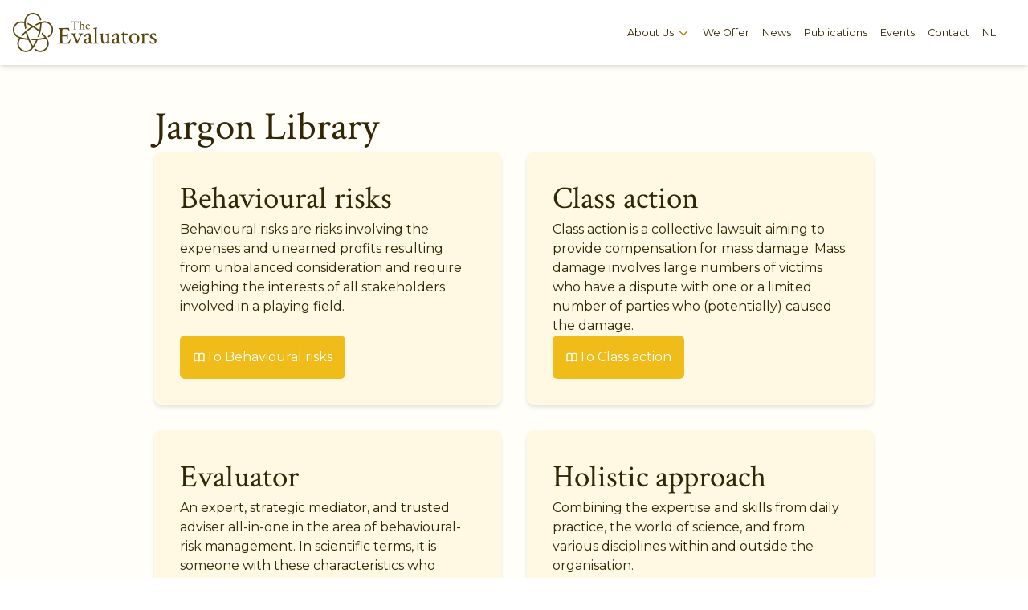

--- FILE ---
content_type: text/html; charset=utf-8
request_url: https://evaluators.nl/en/information/jargon-library/
body_size: 12784
content:
<!doctype html>
<html data-n-head-ssr lang="en" data-n-head="%7B%22lang%22:%7B%22ssr%22:%22en%22%7D%7D">
  <head >
    <title>Jargon library where jargon for The Evaluators is explained – The Evaluators</title><meta data-n-head="ssr" charset="utf-8"><meta data-n-head="ssr" name="viewport" content="width=device-width, initial-scale=1"><meta data-n-head="ssr" property="og:type" content="website"><meta data-n-head="ssr" property="og:locale" content="en"><meta data-n-head="ssr" property="og:title" content="Jargon library where jargon for The Evaluators is explained – The Evaluators"><meta data-n-head="ssr" property="og:site_name" content="The Evaluators"><meta data-n-head="ssr" property="og:image" content="https://evaluators.nl/social.jpg"><meta data-n-head="ssr" property="twitter:card" content="summary_large_image"><meta data-n-head="ssr" property="twitter:image" content="https://evaluators.nl/social.jpg"><link data-n-head="ssr" rel="icon" type="image/x-icon" sizes="any" href="/favicon.ico"><link data-n-head="ssr" rel="icon" type="image/svg+xml" href="/favicon.svg"><link data-n-head="ssr" rel="apple-touch-icon" href="/favicon-apple-touch.png"><link data-n-head="ssr" rel="manifest" href="/manifest.webmanifest"><link data-n-head="ssr" rel="preconnect" href="https://fonts.googleapis.com"><link data-n-head="ssr" rel="preconnect" href="https://fonts.gstatic.com" crossorigin="true"><link data-n-head="ssr" data-hid="canonical_link" rel="canonical" href="https://evaluators.nl/en/information/jargon-library/"><link rel="preload" href="/_nuxt/09b22dd.js" as="script"><link rel="preload" href="/_nuxt/e51ca51.js" as="script"><link rel="preload" href="/_nuxt/65a7222.js" as="script"><link rel="preload" href="/_nuxt/bdf69fa.js" as="script"><style data-vue-ssr-id="b1f5444e:0 80a19e38:0 b7129a24:0 29826d86:0 d80f4802:0 06899f85:0 2c2229c9:0 f600087c:0 73dceb7e:0 59b8e9d4:0 6439d180:0 71c3d0cc:0 964a7ab0:0 3363466e:0 3a41d1e7:0 221e2a86:0 72c64d48:0 0305c22a:0 c398d28c:0 f9d70f92:0 548519da:0 855367b4:0 f573fbb2:0 2d967847:0">a,abbr,acronym,address,applet,article,aside,audio,b,big,blockquote,body,canvas,caption,center,cite,code,dd,del,details,dfn,div,dl,dt,em,embed,fieldset,figcaption,figure,footer,form,h1,h2,h3,h4,h5,h6,header,hgroup,html,i,iframe,img,ins,kbd,label,legend,li,mark,menu,nav,object,ol,output,p,pre,q,ruby,s,samp,section,small,span,strike,strong,sub,summary,sup,table,tbody,td,tfoot,th,thead,time,tr,tt,u,ul,var,video{margin:0;padding:0;border:0;font-size:100%;font:inherit;vertical-align:baseline}article,aside,details,figcaption,figure,footer,header,hgroup,menu,nav,section{display:block}body{line-height:1}ol,ul{list-style:none}blockquote,q{quotes:none}blockquote:after,blockquote:before,q:after,q:before{content:"";content:none}table{border-collapse:collapse;border-spacing:0}:root{--gray-50:#c8ced2;--gray-100:#bdc4c9;--gray-200:#a7b0b7;--gray-300:#909ca5;--gray-400:#7a8892;--gray-500:#66737d;--gray-600:#4d575e;--gray-700:#343a3f;--gray-800:#1a1e20;--gray-900:#010101;--spacing--2:0.0625rem;--spacing--1:0.125rem;--spacing-0:0.25rem;--spacing-1:0.5rem;--spacing-2:1rem;--spacing-3:2rem;--spacing-4:4rem;--spacing-5:8rem;--spacing-6:16rem;--size--4:296rem;--size--3:0.444rem;--size--2:0.667rem;--size--1:1rem;--size-0:1.5rem;--size-1:2.25rem;--size-2:3.375rem;--size-3:5.0625rem;--size-4:7.59375rem;--size-5:11.390625rem;--size-6:17.0859375rem;--size-7:25.62890625rem;--size-8:38.443359375rem;--breakpoint-sm:640px;--breakpoint-md:768px;--breakpoint-lg:1024px;--breakpoint-xl:1280px;--breakpoint-xxl:1536px;--scale-7:4.768rem;--scale-6:3.815rem;--scale-5:3.052rem;--scale-4:2.441rem;--scale-3:1.953rem;--scale-2:1.563rem;--scale-1:1.25rem;--scale-0:1rem;--scale--1:0.8rem;--scale--2:0.64rem;--scale--3:0.512rem;--leading-none:1;--leading-tight:1.25;--leading-snug:1.375;--leading-normal:1.5;--leading-relaxed:1.625;--leading-loose:2;--font-sans:"Montserrat","Helvetica","Arial",sans-serif;--font-serif:"Crimson Text","Cambria","Times New Roman","Times",serif;--shadow--1:0 1px 2px 0 rgba(0,0,0,0.05);--shadow-0:0 1px 3px 0 rgba(0,0,0,0.1),0 1px 2px 0 rgba(0,0,0,0.06);--shadow-1:0 4px 6px -1px rgba(0,0,0,0.1),0 2px 4px -1px rgba(0,0,0,0.06);--shadow-2:0 10px 15px -3px rgba(0,0,0,0.1),0 4px 6px -2px rgba(0,0,0,0.05);--shadow-3:0 20px 25px -5px rgba(0,0,0,0.1),0 10px 10px -5px rgba(0,0,0,0.04);--shadow-4:0 25px 50px -12px rgba(0,0,0,0.25);--border-radius-sm:0.125rem;--border-radius-md:0.375rem;--border-radius-lg:0.5rem;--border-radius-xxxl:5.0625rem}.text-7{font-size:4.768rem;font-size:var(--scale-7)}.text-6,.text-7{line-height:1.25;line-height:var(--leading-tight)}.text-6{font-size:3.815rem;font-size:var(--scale-6)}.text-5{font-size:3.052rem;font-size:var(--scale-5);line-height:1.25;line-height:var(--leading-tight)}.text-4{font-size:2.441rem;font-size:var(--scale-4);line-height:1.375;line-height:var(--leading-snug)}.text-3{font-size:1.953rem;font-size:var(--scale-3)}.text-2,.text-3{line-height:1.5;line-height:var(--leading-normal)}.text-2{font-size:1.563rem;font-size:var(--scale-2)}.text-1{font-size:1.25rem;font-size:var(--scale-1)}.text-0,.text-1{line-height:1.5;line-height:var(--leading-normal)}.text-0{font-size:1rem;font-size:var(--scale-0)}.text--1{font-size:.8rem;font-size:var(--scale--1)}.text--1,.text--2{line-height:1.5;line-height:var(--leading-normal)}.text--2{font-size:.64rem;font-size:var(--scale--2)}.text--3{font-size:.512rem;font-size:var(--scale--3);line-height:1.5;line-height:var(--leading-normal)}.font-sans{font-family:"Montserrat","Helvetica","Arial",sans-serif;font-family:var(--font-sans)}.font-serif{font-family:"Crimson Text","Cambria","Times New Roman","Times",serif;font-family:var(--font-serif)}.button{border:0;background-color:#f0bc1a;background-color:var(--yellow-600);color:#fff;display:flex;align-items:center;grid-gap:.5rem;gap:.5rem;grid-gap:var(--spacing-1);gap:var(--spacing-1);border-radius:.375rem;border-radius:var(--border-radius-md);cursor:pointer;padding-left:1rem;padding-left:var(--spacing-2);padding-right:1rem;padding-right:var(--spacing-2);transition:background-color .25s ease-out;height:3.375rem;height:var(--size-2);font-family:"Montserrat","Helvetica","Arial",sans-serif;font-family:var(--font-sans);font-size:1rem;font-size:var(--scale-0)}.button.icon-right{flex-direction:row-reverse;justify-content:space-between}.button:disabled{opacity:.5;cursor:not-allowed}.button:hover:not(:disabled){background-color:#f3ca4a;background-color:var(--yellow-500)}.button:active:not(:disabled){background-color:#f9e6aa;background-color:var(--yellow-300)}.button.transparent{background-color:transparent;color:#ad850d;color:var(--yellow-700);transition:color .25s ease-out}.button.transparent:active,.button.transparent:hover{color:#fff}a.button{text-decoration:none;-webkit-user-select:none;-moz-user-select:none;user-select:none}a.link,a.link:active,a.link:visited{color:#ad850d;color:var(--yellow-700);transition:color .25s ease-in-out}a.link:active:hover,a.link:hover,a.link:visited:hover{color:#f3ca4a;color:var(--yellow-500);text-decoration:none}:root{--container-padding-x-sm:var(--spacing-2);--container-padding-x-md:var(--spacing-4);--yellow-100:#fffef9;--yellow-200:#fff8e3;--yellow-300:#f9e6aa;--yellow-400:#f6d87a;--yellow-500:#f3ca4a;--yellow-600:#f0bc1a;--yellow-700:#ad850d;--yellow-800:#59460c;--yellow-900:#312606;--red-200:#fdd9d9;--red-300:#f9aaaa;--red-400:#f67a7a;--red-500:#f34a4a;--red-600:#f01a1a;--red-700:#ca0d0d;--red-800:#9a0a0a;--red-900:#6a0707;--transparent-white:hsla(0,0%,100%,0.95)}
.ds-box{display:flex}.ds-box>*{flex:0 0 auto;max-width:100%}.ds-box.stack{flex-direction:column}.ds-box.gap--2{grid-gap:var(--spacing--2);gap:var(--spacing--2)}.ds-box.gap--1{grid-gap:var(--spacing--1);gap:var(--spacing--1)}.ds-box.gap-0{grid-gap:var(--spacing-0);gap:var(--spacing-0)}.ds-box.gap-1{grid-gap:var(--spacing-1);gap:var(--spacing-1)}.ds-box.gap-2{grid-gap:var(--spacing-2);gap:var(--spacing-2)}.ds-box.gap-3{grid-gap:var(--spacing-3);gap:var(--spacing-3)}.ds-box.gap-4{grid-gap:var(--spacing-4);gap:var(--spacing-4)}.ds-box.gap-5{grid-gap:var(--spacing-5);gap:var(--spacing-5)}.ds-box.gap-6{grid-gap:var(--spacing-6);gap:var(--spacing-6)}
.responsive-container{width:100%;margin-left:auto;margin-right:auto;box-sizing:border-box}@media(min-width:768px){.responsive-container.md{max-width:var(--breakpoint-sm)}}@media(min-width:1024px){.responsive-container.lg{max-width:var(--breakpoint-md)}}@media(min-width:1280px){.responsive-container.xl{max-width:var(--breakpoint-lg)}}@media(min-width:1536px){.responsive-container.xxl{max-width:var(--breakpoint-xl)}}
.ds-grid{display:grid;width:100%}
.button[data-v-565bd1c8]{align-self:flex-start}
.form-input[data-v-42647966]{display:block;border:1px solid var(--yellow-300);outline:0;padding:var(--spacing-2);font-family:var(--font-sans);font-size:var(--scale-0);border-radius:var(--border-radius-md)}.form-input.has-error[data-v-42647966]{border-color:var(--red-500)}.form-input[data-v-42647966]:focus{border-color:var(--yellow-600)}
.form-textarea[data-v-006e8278]{display:block;border:1px solid var(--yellow-300);outline:0;padding:var(--spacing-2);font-family:var(--font-sans);font-size:var(--scale-0);resize:vertical;border-radius:var(--border-radius-md)}.form-textarea.has-error[data-v-006e8278]{border-color:var(--red-500)}.form-textarea[data-v-006e8278]:focus{border-color:var(--yellow-600)}
.slider-container[data-v-7a98d95e]{--gap-width:var(--spacing-3);position:relative;transition:height .25s ease-out;will-change:height}.slider-container.overflow[data-v-7a98d95e]{overflow:hidden}.slider-container .header-container[data-v-7a98d95e]{box-sizing:border-box;margin-bottom:var(--gap-width)}.slider-container .slider[data-v-7a98d95e]{position:absolute;display:flex;align-items:flex-start;grid-gap:var(--gap-width);gap:var(--gap-width);transition:transform .35s ease-out;will-change:transform}.slider-container .slider .slide[data-v-7a98d95e]{flex-grow:0;flex-shrink:0;transition:opacity .35s ease-out;will-change:opacity;opacity:.25}.slider-container .slider .slide.active[data-v-7a98d95e]{opacity:1}
.header-container[data-v-b28b8a52]{position:fixed;top:0;right:0;left:0;width:100vw;transition:transform .25s ease-out;will-change:transform;z-index:100}.header-container.hidden[data-v-b28b8a52]{transform:translateY(-100%)}.mobile-menu-container[data-v-b28b8a52]{position:absolute;top:0;right:0;transition:transform .45s ease-out;z-index:1000}@media(min-width:768px){.mobile-menu-container[data-v-b28b8a52]{display:none}}
a,a:active,a:link{color:var(--yellow-700);text-decoration:underline}a:active:hover,a:hover,a:link:hover{text-decoration:none}
.nuxt-progress{position:fixed;top:0;left:0;right:0;height:2px;width:0;opacity:1;transition:width .1s,opacity .4s;background-color:#000;z-index:999999}.nuxt-progress.nuxt-progress-notransition{transition:none}.nuxt-progress-failed{background-color:red}
.default-layout{display:flex;flex-direction:column;justify-content:space-between;background-color:var(--yellow-100)}.default-layout .content-container{flex:1 0 100vh}.page-enter-active,.page-leave-active{transition:opacity .5s}.page-enter,.page-leave-to{opacity:0}
.ui-header[data-v-0789dbb6]{--header-height:var(--size-3);background-color:var(--transparent-white);padding-left:var(--spacing-2);padding-right:var(--spacing-3);box-sizing:border-box;box-shadow:var(--shadow-1);height:var(--header-height)}.ui-header .logo-link[data-v-0789dbb6]{color:var(--yellow-800);margin:var(--spacing-2) 0}.ui-header .logo-link[data-v-0789dbb6]:hover{color:var(--yellow-700)}
.jargon-library-index-page[data-v-d2f0aed0]{margin-top:var(--spacing-5);padding-left:var(--container-padding-x-sm);padding-right:var(--container-padding-x-sm)}@media(min-width:768px){.jargon-library-index-page[data-v-d2f0aed0]{padding-left:var(--container-padding-x-md);padding-right:var(--container-padding-x-md)}}
.jargon-library-index-page-item[data-v-663e810b]{background-color:var(--yellow-200);border-radius:var(--border-radius-lg);box-shadow:var(--shadow-1);padding:var(--spacing-3)}
a.button:link{color:#fff;text-decoration:none}
body.footer-background-color{background-color:var(--yellow-500)}
.footer-container[data-v-0973fef5]{margin-top:var(--spacing-6)}.footer-container footer.footer[data-v-0973fef5]{padding:var(--spacing-2) var(--container-padding-x-sm);padding-top:var(--spacing-4);padding-bottom:var(--spacing-2);background-color:var(--yellow-500)}@media(min-width:768px){.footer-container footer.footer[data-v-0973fef5]{padding:var(--spacing-4) var(--container-padding-x-md)}}.footer-container footer.footer .span-2[data-v-0973fef5]{grid-column:1/span 2}.footer-container footer.footer .copyright[data-v-0973fef5]{text-align:center;font-family:var(--font-sans);font-size:var(--scale--1);color:var(--yellow-700)}.footer-container footer.footer .copyright a[data-v-0973fef5],.footer-container footer.footer .copyright a[data-v-0973fef5]:active,.footer-container footer.footer .copyright a[data-v-0973fef5]:visited{color:var(--yellow-700);text-decoration:none}
.footer-call-to-action{background-color:var(--yellow-300)}.footer-call-to-action .footer-call-to-action-content{align-items:start;padding:var(--spacing-4) var(--container-padding-x-sm)}
.footer-link-menu{display:block;font-family:var(--font-sans);padding:var(--spacing-2) 0}.footer-link-menu a.child-link{padding:var(--spacing-1) 0;line-height:var(--leading-tight)}.footer-link-menu a.child-link .date-start{margin-right:var(--spacing-1);font-style:italic}.footer-link-menu a.footer-link.explicit-header-link{color:var(--yellow-700);font-size:var(--scale--1)}.footer-link-menu a.footer-link.explicit-header-link:active,.footer-link-menu a.footer-link.explicit-header-link:hover{color:var(--yellow-700)}.footer-link-menu a.footer-link,.footer-link-menu a.footer-link:active,.footer-link-menu a.footer-link:hover{display:block;color:var(--yellow-800);text-decoration:none}.footer-link-menu a.footer-link:active:hover,.footer-link-menu a.footer-link:hover,.footer-link-menu a.footer-link:hover:hover{text-decoration:underline}
.header-menu .primary-navigation{height:100%;display:none}.header-menu .primary-navigation a.link{height:100%;box-sizing:border-box;display:flex;align-items:center;font-family:var(--font-sans);font-size:var(--scale--1);color:var(--yellow-900);text-decoration:none;padding:0 var(--spacing-1);border-top:var(--size--3) solid transparent;border-bottom:var(--size--3) solid transparent;transition:border-color .15s ease-in}.header-menu .primary-navigation a.link svg{margin-left:var(--spacing-0)}.header-menu .primary-navigation a.link.active{border-bottom-color:var(--yellow-200)}.header-menu .primary-navigation a.link.active:hover,.header-menu .primary-navigation a.link:hover,.header-menu .ui-dropdown-menu:hover a.link{border-bottom-color:var(--yellow-500)}.header-menu .dropdown-menu{background-color:#fff;border-top:.296rem solid var(--yellow-500);border-bottom-left-radius:var(--border-radius-md);border-bottom-right-radius:var(--border-radius-md);box-shadow:var(--shadow-1);overflow:hidden}.header-menu .dropdown-menu .dropdown-menu-link{padding:var(--spacing-2);white-space:nowrap;display:flex;font-family:var(--font-sans);font-size:var(--scale--1);text-decoration:none;align-items:center;color:var(--yellow-900)}.header-menu .dropdown-menu .dropdown-menu-link:active,.header-menu .dropdown-menu .dropdown-menu-link:hover{background-color:var(--yellow-500)}.header-menu .dropdown-menu .dropdown-menu-link:visited{color:var(--yellow-900)}.header-menu .dropdown-menu .dropdown-menu-link>:first-child{margin-right:var(--spacing-1)}.header-menu button.hamburger{background:transparent;border:0;color:var(--yellow-800);height:100%;cursor:pointer}@media(min-width:768px){.header-menu .hamburger{display:none}.header-menu .primary-navigation{display:flex}}
.ui-dropdown-menu[data-v-bc3183b8]{position:relative}.ui-dropdown-menu .dropdown-menu[data-v-bc3183b8]{position:absolute;opacity:0;pointer-events:none;right:0;transform:translateY(-20px);transition:transform .25s ease-in-out,opacity .25s ease-in-out}.ui-dropdown-menu .dropdown-menu.visible[data-v-bc3183b8]{opacity:1;pointer-events:auto;transform:translateY(0)}
.ui-language-switcher{position:relative}.ui-language-switcher.mobile{align-self:end;display:flex;grid-gap:var(--size--2);gap:var(--size--2);align-items:center;margin-top:var(--size-2);text-decoration:none}.ui-language-switcher .flag{position:absolute;top:50%;left:50%;transform:translate(-50%,-50%);margin-left:0!important;opacity:0;transition:opacity .25s}.ui-language-switcher:hover .flag{opacity:1}
.mobile-menu[data-v-597fa8e0]{box-sizing:border-box;padding:var(--spacing-4);width:100vw;min-height:100vh;background-color:hsla(0,0%,100%,.85);-webkit-backdrop-filter:blur(.5rem);backdrop-filter:blur(.5rem)}.mobile-menu .x-button[data-v-597fa8e0]{position:fixed;top:var(--spacing-2);right:var(--spacing-2);font-size:var(--scale-3)}.mobile-menu .mobile-menu-link[data-v-597fa8e0]{font-size:var(--scale-2)}.mobile-menu .mobile-menu-child-link[data-v-597fa8e0]{padding:var(--spacing-1) 0;font-size:var(--scale-1);margin-left:var(--spacing-2)}.mobile-menu .mobile-menu-child-link[data-v-597fa8e0],.mobile-menu .mobile-menu-child-link[data-v-597fa8e0]:active,.mobile-menu .mobile-menu-link a[data-v-597fa8e0],.mobile-menu .mobile-menu-link a[data-v-597fa8e0]:active{font-family:var(--font-sans);text-decoration:none;color:var(--yellow-900)}.mobile-menu .mobile-menu-child-link[data-v-597fa8e0]:active,.mobile-menu .mobile-menu-child-link[data-v-597fa8e0]:hover,.mobile-menu .mobile-menu-link a[data-v-597fa8e0]:active,.mobile-menu .mobile-menu-link a[data-v-597fa8e0]:hover{text-decoration:underline}@supports not ((-webkit-backdrop-filter:blur(0.5rem)) or (backdrop-filter:blur(0.5rem))){.mobile-menu[data-v-597fa8e0]{background-color:hsla(0,0%,100%,.95)}}</style>
  </head>
  <body >
    <div data-server-rendered="true" id="__nuxt"><!----><div id="__layout"><div class="sticky-header-container" data-v-b28b8a52 data-v-0789dbb6><div data-v-b28b8a52><div class="default-layout" data-v-b28b8a52><main class="content-container" data-v-b28b8a52><div class="jargon-library-index-page ds-box stack gap-0 responsive-container sm md lg xl xxl" data-v-d2f0aed0 data-v-d2f0aed0><div class="ds-box stack gap-4" data-v-d2f0aed0 data-v-d2f0aed0><h1 class="font-serif text-5 " style="color:var(--yellow-900);" data-v-d2f0aed0 data-v-d2f0aed0>
      Jargon Library
    </h1> <div class="ds-grid" style="grid-template-columns:1fr;grid-template-rows:1fr;column-gap:var(--spacing-3);row-gap:var(--spacing-3);" data-v-d2f0aed0 data-v-d2f0aed0><div id="SmFyZ29uTGlicmFyeU5vZGU6Njc=" class="jargon-library-index-page-item ds-box stack gap-3" style="justify-content:space-between;" data-v-663e810b data-v-663e810b data-v-d2f0aed0><div class="ds-box stack gap-2" data-v-663e810b data-v-663e810b><h2 class="font-serif text-4" style="color:var(--yellow-900);" data-v-663e810b data-v-663e810b>Behavioural risks</h2> <p class="font-sans text-0" style="color:var(--yellow-900);" data-v-663e810b data-v-663e810b>Behavioural risks are risks involving the expenses and unearned profits resulting from unbalanced consideration and require weighing the interests of all stakeholders involved in a playing field.</p></div> <a href="/en/information/jargon-library/behavioural-risks/" class="button" style="align-self:start;" data-v-663e810b><svg fill="none" stroke="currentColor" viewBox="0 0 24 24" xmlns="http://www.w3.org/2000/svg" style="width:var(--size--1);height:var(--size--1);vertical-align:middle;flex-shrink:0;" data-v-663e810b><!----></svg>
    To Behavioural risks
  </a></div><div id="SmFyZ29uTGlicmFyeU5vZGU6Nzc=" class="jargon-library-index-page-item ds-box stack gap-3" style="justify-content:space-between;" data-v-663e810b data-v-663e810b data-v-d2f0aed0><div class="ds-box stack gap-2" data-v-663e810b data-v-663e810b><h2 class="font-serif text-4" style="color:var(--yellow-900);" data-v-663e810b data-v-663e810b>Class action</h2> <p class="font-sans text-0" style="color:var(--yellow-900);" data-v-663e810b data-v-663e810b>Class action is a collective lawsuit aiming to provide compensation for mass damage. Mass damage involves large numbers of victims who have a dispute with one or a limited number of parties who (potentially) caused the damage.</p></div> <a href="/en/information/jargon-library/class-action/" class="button" style="align-self:start;" data-v-663e810b><svg fill="none" stroke="currentColor" viewBox="0 0 24 24" xmlns="http://www.w3.org/2000/svg" style="width:var(--size--1);height:var(--size--1);vertical-align:middle;flex-shrink:0;" data-v-663e810b><!----></svg>
    To Class action
  </a></div><div id="SmFyZ29uTGlicmFyeU5vZGU6NzU=" class="jargon-library-index-page-item ds-box stack gap-3" style="justify-content:space-between;" data-v-663e810b data-v-663e810b data-v-d2f0aed0><div class="ds-box stack gap-2" data-v-663e810b data-v-663e810b><h2 class="font-serif text-4" style="color:var(--yellow-900);" data-v-663e810b data-v-663e810b>Evaluator</h2> <p class="font-sans text-0" style="color:var(--yellow-900);" data-v-663e810b data-v-663e810b>An expert, strategic mediator, and trusted adviser all-in-one in the area of behavioural-risk management. In scientific terms, it is someone with these characteristics who conducts a responsive evaluation.</p></div> <a href="/en/information/jargon-library/evaluator/" class="button" style="align-self:start;" data-v-663e810b><svg fill="none" stroke="currentColor" viewBox="0 0 24 24" xmlns="http://www.w3.org/2000/svg" style="width:var(--size--1);height:var(--size--1);vertical-align:middle;flex-shrink:0;" data-v-663e810b><!----></svg>
    To Evaluator
  </a></div><div id="SmFyZ29uTGlicmFyeU5vZGU6NjU=" class="jargon-library-index-page-item ds-box stack gap-3" style="justify-content:space-between;" data-v-663e810b data-v-663e810b data-v-d2f0aed0><div class="ds-box stack gap-2" data-v-663e810b data-v-663e810b><h2 class="font-serif text-4" style="color:var(--yellow-900);" data-v-663e810b data-v-663e810b>Holistic approach</h2> <p class="font-sans text-0" style="color:var(--yellow-900);" data-v-663e810b data-v-663e810b>Combining the expertise and skills from daily practice, the world of science, and from various disciplines within and outside the organisation.</p></div> <a href="/en/information/jargon-library/holistic-approach/" class="button" style="align-self:start;" data-v-663e810b><svg fill="none" stroke="currentColor" viewBox="0 0 24 24" xmlns="http://www.w3.org/2000/svg" style="width:var(--size--1);height:var(--size--1);vertical-align:middle;flex-shrink:0;" data-v-663e810b><!----></svg>
    To Holistic approach
  </a></div><div id="SmFyZ29uTGlicmFyeU5vZGU6NzM=" class="jargon-library-index-page-item ds-box stack gap-3" style="justify-content:space-between;" data-v-663e810b data-v-663e810b data-v-d2f0aed0><div class="ds-box stack gap-2" data-v-663e810b data-v-663e810b><h2 class="font-serif text-4" style="color:var(--yellow-900);" data-v-663e810b data-v-663e810b>Open standards</h2> <p class="font-sans text-0" style="color:var(--yellow-900);" data-v-663e810b data-v-663e810b>The purpose of open standards is to promote behaviour with a focus on relevant principles, such as integrity, social decency, acting with due care, and quality assurance.</p></div> <a href="/en/information/jargon-library/open-standards/" class="button" style="align-self:start;" data-v-663e810b><svg fill="none" stroke="currentColor" viewBox="0 0 24 24" xmlns="http://www.w3.org/2000/svg" style="width:var(--size--1);height:var(--size--1);vertical-align:middle;flex-shrink:0;" data-v-663e810b><!----></svg>
    To Open standards
  </a></div><div id="SmFyZ29uTGlicmFyeU5vZGU6NjE=" class="jargon-library-index-page-item ds-box stack gap-3" style="justify-content:space-between;" data-v-663e810b data-v-663e810b data-v-d2f0aed0><div class="ds-box stack gap-2" data-v-663e810b data-v-663e810b><h2 class="font-serif text-4" style="color:var(--yellow-900);" data-v-663e810b data-v-663e810b>Proactive action</h2> <p class="font-sans text-0" style="color:var(--yellow-900);" data-v-663e810b data-v-663e810b>As opposed to reactive response, proactive action means striving to prevent damage arising from behavioural risks.</p></div> <a href="/en/information/jargon-library/proactive-action/" class="button" style="align-self:start;" data-v-663e810b><svg fill="none" stroke="currentColor" viewBox="0 0 24 24" xmlns="http://www.w3.org/2000/svg" style="width:var(--size--1);height:var(--size--1);vertical-align:middle;flex-shrink:0;" data-v-663e810b><!----></svg>
    To Proactive action
  </a></div><div id="SmFyZ29uTGlicmFyeU5vZGU6NjM=" class="jargon-library-index-page-item ds-box stack gap-3" style="justify-content:space-between;" data-v-663e810b data-v-663e810b data-v-d2f0aed0><div class="ds-box stack gap-2" data-v-663e810b data-v-663e810b><h2 class="font-serif text-4" style="color:var(--yellow-900);" data-v-663e810b data-v-663e810b>Reactive response</h2> <p class="font-sans text-0" style="color:var(--yellow-900);" data-v-663e810b data-v-663e810b>Reactive response means taking action only when doing nothing is no longer an option, despite being aware of the circumstances and risks.</p></div> <a href="/en/information/jargon-library/reactive-response/" class="button" style="align-self:start;" data-v-663e810b><svg fill="none" stroke="currentColor" viewBox="0 0 24 24" xmlns="http://www.w3.org/2000/svg" style="width:var(--size--1);height:var(--size--1);vertical-align:middle;flex-shrink:0;" data-v-663e810b><!----></svg>
    To Reactive response
  </a></div><div id="SmFyZ29uTGlicmFyeU5vZGU6NTk=" class="jargon-library-index-page-item ds-box stack gap-3" style="justify-content:space-between;" data-v-663e810b data-v-663e810b data-v-d2f0aed0><div class="ds-box stack gap-2" data-v-663e810b data-v-663e810b><h2 class="font-serif text-4" style="color:var(--yellow-900);" data-v-663e810b data-v-663e810b>Reliability</h2> <p class="font-sans text-0" style="color:var(--yellow-900);" data-v-663e810b data-v-663e810b>The extent to which people can rest assured that another person will keep a promise or live up to his commitment.</p></div> <a href="/en/information/jargon-library/reliability/" class="button" style="align-self:start;" data-v-663e810b><svg fill="none" stroke="currentColor" viewBox="0 0 24 24" xmlns="http://www.w3.org/2000/svg" style="width:var(--size--1);height:var(--size--1);vertical-align:middle;flex-shrink:0;" data-v-663e810b><!----></svg>
    To Reliability
  </a></div><div id="SmFyZ29uTGlicmFyeU5vZGU6Njk=" class="jargon-library-index-page-item ds-box stack gap-3" style="justify-content:space-between;" data-v-663e810b data-v-663e810b data-v-d2f0aed0><div class="ds-box stack gap-2" data-v-663e810b data-v-663e810b><h2 class="font-serif text-4" style="color:var(--yellow-900);" data-v-663e810b data-v-663e810b>Responsive evaluation</h2> <p class="font-sans text-0" style="color:var(--yellow-900);" data-v-663e810b data-v-663e810b>Responsive evaluation is a method developed in the world of science, yet made applicable in daily practice and applied to analyse and resolve wicked problems.</p></div> <a href="/en/information/jargon-library/responsive-evaluation/" class="button" style="align-self:start;" data-v-663e810b><svg fill="none" stroke="currentColor" viewBox="0 0 24 24" xmlns="http://www.w3.org/2000/svg" style="width:var(--size--1);height:var(--size--1);vertical-align:middle;flex-shrink:0;" data-v-663e810b><!----></svg>
    To Responsive evaluation
  </a></div><div id="SmFyZ29uTGlicmFyeU5vZGU6NzE=" class="jargon-library-index-page-item ds-box stack gap-3" style="justify-content:space-between;" data-v-663e810b data-v-663e810b data-v-d2f0aed0><div class="ds-box stack gap-2" data-v-663e810b data-v-663e810b><h2 class="font-serif text-4" style="color:var(--yellow-900);" data-v-663e810b data-v-663e810b>Social impact</h2> <p class="font-sans text-0" style="color:var(--yellow-900);" data-v-663e810b data-v-663e810b>Social impact means that an organisation - in addition to its own interests and shareholders' interests - adequately safeguards customer interests and does not prejudice those interests, which also means bearing responsibility for society in three areas: (1) Economy, (2) the Environment, and (3) Social Affairs.</p></div> <a href="/en/information/jargon-library/social-impact/" class="button" style="align-self:start;" data-v-663e810b><svg fill="none" stroke="currentColor" viewBox="0 0 24 24" xmlns="http://www.w3.org/2000/svg" style="width:var(--size--1);height:var(--size--1);vertical-align:middle;flex-shrink:0;" data-v-663e810b><!----></svg>
    To Social impact
  </a></div><div id="SmFyZ29uTGlicmFyeU5vZGU6NTc=" class="jargon-library-index-page-item ds-box stack gap-3" style="justify-content:space-between;" data-v-663e810b data-v-663e810b data-v-d2f0aed0><div class="ds-box stack gap-2" data-v-663e810b data-v-663e810b><h2 class="font-serif text-4" style="color:var(--yellow-900);" data-v-663e810b data-v-663e810b>Ultimate decision-making power</h2> <p class="font-sans text-0" style="color:var(--yellow-900);" data-v-663e810b data-v-663e810b>The overriding power to intervene or make decisions in the event of a deadlock or stagnation in decision-making or work processes.</p></div> <a href="/en/information/jargon-library/ultimate-decision-making-power/" class="button" style="align-self:start;" data-v-663e810b><svg fill="none" stroke="currentColor" viewBox="0 0 24 24" xmlns="http://www.w3.org/2000/svg" style="width:var(--size--1);height:var(--size--1);vertical-align:middle;flex-shrink:0;" data-v-663e810b><!----></svg>
    To Ultimate decision-making power
  </a></div><div id="SmFyZ29uTGlicmFyeU5vZGU6NTU=" class="jargon-library-index-page-item ds-box stack gap-3" style="justify-content:space-between;" data-v-663e810b data-v-663e810b data-v-d2f0aed0><div class="ds-box stack gap-2" data-v-663e810b data-v-663e810b><h2 class="font-serif text-4" style="color:var(--yellow-900);" data-v-663e810b data-v-663e810b>Wicked Problem</h2> <p class="font-sans text-0" style="color:var(--yellow-900);" data-v-663e810b data-v-663e810b>A wicked problem is a scientific term for a socially complex problem in which not only the consensus is lacking on how to exactly resolve the problem, but where there is also disagreement on shared principles and ambiguity regarding the facts.</p></div> <a href="/en/information/jargon-library/wicked-problem/" class="button" style="align-self:start;" data-v-663e810b><svg fill="none" stroke="currentColor" viewBox="0 0 24 24" xmlns="http://www.w3.org/2000/svg" style="width:var(--size--1);height:var(--size--1);vertical-align:middle;flex-shrink:0;" data-v-663e810b><!----></svg>
    To Wicked Problem
  </a></div></div></div></div></main> <div class="footer-container ds-box stack" data-v-0973fef5 data-v-0973fef5><div class="footer-call-to-action" data-v-0973fef5><div stack="3" class="footer-call-to-action-content ds-box stack gap-3 responsive-container sm md"><!----> <p class="font-sans text-1" style="color:var(--yellow-900);">
      Need help with wicked problems such as mass claims, collective actions
      and open standards?
      <a href="/en/contact/" class="link">Contact us</a> for a
      consult.
    </p></div></div> <footer class="footer" data-v-0973fef5><div stack="4" class="ds-box stack gap-4 responsive-container sm md lg xl xxl" data-v-0973fef5 data-v-0973fef5><div class="ds-grid" style="grid-template-columns:1fr;grid-template-rows:1fr;column-gap:var(--spacing-2);row-gap:var(--spacing-2);" data-v-0973fef5 data-v-0973fef5><div class="ds-box stack gap-3" data-v-0973fef5 data-v-0973fef5><div id="SG9tZVBhZ2VOb2RlOjM=" contentType="homepage" onPageLinks="[object Object]" __typename="HomePageNode" class="footer-link-menu ds-box stack gap-2" style="align-items:stretch;" data-v-0973fef5><h4 class="font-serif text-2" style="color:var(--yellow-900);"><a href="/en/" class="footer-link router-link-active link">
      About Us
    </a></h4> <div class="ds-box stack"><a href="/en/#the-evaluators" class="footer-link child-link link"><!---->

      The Evaluators
    </a><a href="/en/#out-mission-vision-and-objective" class="footer-link child-link link"><!---->

      Mission, vision and objective
    </a><a href="/en/#our-focus-group" class="footer-link child-link link"><!---->

      Our Focus Group
    </a><a href="/en/#the-story-behind-the-evaluators" class="footer-link child-link link"><!---->

      The Story
    </a><a href="/en/#people" class="footer-link child-link link"><!---->

      People
    </a></div></div></div><div class="ds-box stack gap-3" data-v-0973fef5 data-v-0973fef5><div class="footer-link-menu ds-box stack gap-2" style="align-items:stretch;" data-v-0973fef5><h4 class="font-serif text-2" style="color:var(--yellow-900);">
    Information
  </h4> <div class="ds-box stack"><a href="/en/information/jargon-library/" aria-current="page" class="footer-link child-link router-link-exact-active router-link-active link"><!---->

      Jargon Library
    </a><a href="/en/information/terms-and-conditions/" class="footer-link child-link link"><!---->

      Terms and Conditions
    </a><a href="/en/information/privacy-policy/" class="footer-link child-link link"><!---->

      Privacy Policy
    </a></div></div><div id="UGFnZU5vZGU6MTA=" contentType="weofferpage" class="footer-link-menu ds-box stack gap-2" style="align-items:stretch;" data-v-0973fef5><h4 class="font-serif text-2" style="color:var(--yellow-900);"><a href="/en/we-offer/" class="footer-link link">
      We Offer
    </a></h4> <div class="ds-box stack"></div></div></div><div class="ds-box stack gap-3" data-v-0973fef5 data-v-0973fef5><div id="UGFnZU5vZGU6Nzk=" contentType="newspage" class="footer-link-menu ds-box stack gap-2" style="align-items:stretch;" data-v-0973fef5><div class="ds-box inline gap-2" style="align-items:center;"><h4 class="font-serif text-2" style="color:var(--yellow-900);"><a href="/en/news/" class="footer-link link">
        News
      </a></h4> <a href="/en/news/" class="footer-link explicit-header-link link">
      All
      <svg fill="none" stroke="currentColor" viewBox="0 0 24 24" xmlns="http://www.w3.org/2000/svg" style="width:var(--size--1);height:var(--size--1);vertical-align:middle;"><!----></svg></a></div> <div class="ds-box stack"><a href="/en/news/tweede-kamer-vertrouwt-de-rechter-steeds-minder/" class="footer-link child-link link"><!---->

      Tweede Kamer vertrouwt de rechter steeds minder
    </a><a href="/en/news/kom-in-actie-voor-het-klimaat-als-organisatie-en-als-burger/" class="footer-link child-link link"><!---->

      Kom in actie voor het klimaat als organisatie en als burger!
    </a><a href="/en/news/actie-in-plaats-van-afwachten/" class="footer-link child-link link"><!---->

      Actie in plaats van afwachten
    </a></div></div><div id="UGFnZU5vZGU6MTE=" contentType="publicationspage" class="footer-link-menu ds-box stack gap-2" style="align-items:stretch;" data-v-0973fef5><div class="ds-box inline gap-2" style="align-items:center;"><h4 class="font-serif text-2" style="color:var(--yellow-900);"><a href="/en/publications/" class="footer-link link">
        Publications
      </a></h4> <a href="/en/publications/" class="footer-link explicit-header-link link">
      All
      <svg fill="none" stroke="currentColor" viewBox="0 0 24 24" xmlns="http://www.w3.org/2000/svg" style="width:var(--size--1);height:var(--size--1);vertical-align:middle;"><!----></svg></a></div> <div class="ds-box stack"></div></div><div id="UGFnZU5vZGU6OA==" contentType="eventspage" class="footer-link-menu ds-box stack gap-2" style="align-items:stretch;" data-v-0973fef5><div class="ds-box inline gap-2" style="align-items:center;"><h4 class="font-serif text-2" style="color:var(--yellow-900);"><a href="/en/events/" class="footer-link link">
        Events
      </a></h4> <a href="/en/events/" class="footer-link explicit-header-link link">
      All
      <svg fill="none" stroke="currentColor" viewBox="0 0 24 24" xmlns="http://www.w3.org/2000/svg" style="width:var(--size--1);height:var(--size--1);vertical-align:middle;"><!----></svg></a></div> <div class="ds-box stack"></div></div></div></div> <div class="copyright" data-v-0973fef5>
        Copyright 2021–2026 © The Evaluators /
        <a href="https://rikdekker.com" target="_blank" data-v-0973fef5>Rik Dekker Design</a></div></div></footer></div></div></div><div class="header-container" data-v-b28b8a52><header class="ui-header ds-box inline gap-0" style="justify-content:space-between;" data-v-b28b8a52 data-v-0789dbb6><a href="/en/" alt="Home" class="logo-link router-link-active" data-v-0789dbb6><svg width="179" height="49" viewBox="0 0 910 249" xlmns="http://www.w3.org/2000/svg" style="height:100%;" data-v-0789dbb6><use href="/images/evaluators-logo.svg#logo" data-v-0789dbb6></use></svg></a> <div class="header-menu" data-v-0789dbb6><button alt="Menu" class="hamburger"><svg fill="none" stroke="currentColor" viewBox="0 0 24 24" xmlns="http://www.w3.org/2000/svg" style="width:var(--size-1);height:var(--size-1);vertical-align:middle;"><!----></svg></button> <nav class="primary-navigation ds-box inline gap-0"><div class="ui-dropdown-menu" data-v-bc3183b8><a href="/en/" class="router-link-active link">
          About Us

          <svg fill="none" stroke="var(--yellow-700)" viewBox="0 0 24 24" xmlns="http://www.w3.org/2000/svg" style="width:var(--size--1);height:var(--size--1);vertical-align:middle;"><!----></svg></a> <div class="dropdown-menu" data-v-bc3183b8><a href="/en/#the-evaluators" class="dropdown-menu-link">
          The Evaluators
        </a><a href="/en/#out-mission-vision-and-objective" class="dropdown-menu-link">
          Mission, vision and objective
        </a><a href="/en/#our-focus-group" class="dropdown-menu-link">
          Our Focus Group
        </a><a href="/en/#the-story-behind-the-evaluators" class="dropdown-menu-link">
          The Story
        </a><a href="/en/#people" class="dropdown-menu-link">
          People
        </a></div></div><div class="ui-dropdown-menu" data-v-bc3183b8><a href="/en/we-offer/" class="link">
          We Offer

          <!----></a> <div class="dropdown-menu" data-v-bc3183b8></div></div><div class="ui-dropdown-menu" data-v-bc3183b8><a href="/en/news/" class="link">
          News

          <!----></a> <div class="dropdown-menu" data-v-bc3183b8></div></div><div class="ui-dropdown-menu" data-v-bc3183b8><a href="/en/publications/" class="link">
          Publications

          <!----></a> <div class="dropdown-menu" data-v-bc3183b8></div></div><div class="ui-dropdown-menu" data-v-bc3183b8><a href="/en/events/" class="link">
          Events

          <!----></a> <div class="dropdown-menu" data-v-bc3183b8></div></div><div class="ui-dropdown-menu" data-v-bc3183b8><a href="/en/contact/" class="link">
          Contact

          <!----></a> <div class="dropdown-menu" data-v-bc3183b8></div></div> <a href="/nl/informatie/jargon-bibliotheek/" title="Lees “Jargon Bibliotheek” in het Nederlands" class="link ui-language-switcher"><!---->
  NL
  <svg alt="Lees “Jargon Bibliotheek” in het Nederlands" viewBox="0 0 9 6" xlmns="http://www.w3.org/2000/svg" class="flag" style="height:var(--size--1);"><use href="/images/flag-of-the-netherlands.svg#flag"></use></svg></a></nav></div></header></div><div class="mobile-menu-container" style="transform:translateX(100%);position:fixed;" data-v-b28b8a52><!----></div></div></div></div><script>window.__NUXT__=(function(a,b,c,d,e,f,g,h,i,j,k,l,m,n,o,p,q,r,s,t,u,v,w,x,y,z,A,B,C,D,E,F,G,H,I,J,K,L,M,N,O,P,Q,R,S,T,U,V,W,X,Y,Z,_,$,aa,ab,ac,ad,ae,af,ag,ah,ai,aj,ak,al,am,an,ao,ap,aq,ar,as,at,au,av,aw,ax,ay,az,aA,aB,aC,aD,aE,aF,aG,aH,aI,aJ,aK,aL,aM,aN,aO,aP,aQ,aR,aS,aT,aU,aV,aW,aX,aY,aZ,a_,a$,ba,bb,bc,bd,be,bf,bg,bh,bi,bj,bk,bl,bm,bn,bo,bp,bq,br,bs,bt,bu,bv,bw,bx,by){return {layout:"default",data:[{page:{id:s,absoluteUrl:an,content:{children:[{id:"SmFyZ29uTGlicmFyeU5vZGU6NTU=",title:"Wicked Problem",relativeUrl:p,shortDescription:"A wicked problem is a scientific term for a socially complex problem in which not only the consensus is lacking on how to exactly resolve the problem, but where there is also disagreement on shared principles and ambiguity regarding the facts."},{id:"SmFyZ29uTGlicmFyeU5vZGU6NTc=",title:"Ultimate decision-making power",relativeUrl:t,shortDescription:"The overriding power to intervene or make decisions in the event of a deadlock or stagnation in decision-making or work processes."},{id:"SmFyZ29uTGlicmFyeU5vZGU6NTk=",title:"Reliability",relativeUrl:u,shortDescription:"The extent to which people can rest assured that another person will keep a promise or live up to his commitment."},{id:"SmFyZ29uTGlicmFyeU5vZGU6NjE=",title:"Proactive action",relativeUrl:v,shortDescription:"As opposed to reactive response, proactive action means striving to prevent damage arising from behavioural risks."},{id:"SmFyZ29uTGlicmFyeU5vZGU6NjM=",title:"Reactive response",relativeUrl:w,shortDescription:"Reactive response means taking action only when doing nothing is no longer an option, despite being aware of the circumstances and risks."},{id:"SmFyZ29uTGlicmFyeU5vZGU6NjU=",title:"Holistic approach",relativeUrl:x,shortDescription:"Combining the expertise and skills from daily practice, the world of science, and from various disciplines within and outside the organisation."},{id:"SmFyZ29uTGlicmFyeU5vZGU6Njc=",title:"Behavioural risks",relativeUrl:q,shortDescription:"Behavioural risks are risks involving the expenses and unearned profits resulting from unbalanced consideration and require weighing the interests of all stakeholders involved in a playing field."},{id:"SmFyZ29uTGlicmFyeU5vZGU6Njk=",title:"Responsive evaluation",relativeUrl:y,shortDescription:"Responsive evaluation is a method developed in the world of science, yet made applicable in daily practice and applied to analyse and resolve wicked problems."},{id:"SmFyZ29uTGlicmFyeU5vZGU6NzE=",title:"Social impact",relativeUrl:z,shortDescription:"Social impact means that an organisation - in addition to its own interests and shareholders' interests - adequately safeguards customer interests and does not prejudice those interests, which also means bearing responsibility for society in three areas: (1) Economy, (2) the Environment, and (3) Social Affairs."},{id:"SmFyZ29uTGlicmFyeU5vZGU6NzM=",title:"Open standards",relativeUrl:A,shortDescription:"The purpose of open standards is to promote behaviour with a focus on relevant principles, such as integrity, social decency, acting with due care, and quality assurance."},{id:"SmFyZ29uTGlicmFyeU5vZGU6NzU=",title:"Evaluator",relativeUrl:B,shortDescription:"An expert, strategic mediator, and trusted adviser all-in-one in the area of behavioural-risk management. In scientific terms, it is someone with these characteristics who conducts a responsive evaluation."},{id:"SmFyZ29uTGlicmFyeU5vZGU6Nzc=",title:"Class action",relativeUrl:C,shortDescription:"Class action is a collective lawsuit aiming to provide compensation for mass damage. Mass damage involves large numbers of victims who have a dispute with one or a limited number of parties who (potentially) caused the damage."}]},contentType:D,searchDescription:ao,seoTitle:ap,socialMediaImage:aq,title:E,translations:{edges:[{node:{locale:{languageCode:F,localName:G,__typename:H},relativeUrl:n,title:I,__typename:d},__typename:e}],__typename:h},__typename:d}}],fetch:{},error:ar,state:{constants:{initiallyLoadedExperiences:3},cookies:{thirdParty:c},i18n:{activeLanguage:"en",homelink:J,"nl-NL":{"About us":"Over ons","Back to We Offer":"Terug naar Ons Aanbod","Close menu":"Sluit menu","Share via":"Deel via","E-mail":"E-mail","I agree with third-party cookies":"Akkoord met third-party cookies","Message sucessfully send.":"Bericht succesvol verstuurd.","Page not found":"Pagina niet gevonden","Past events":"Afgelopen events","People behind The Evaluators":"Mensen achter The Evaluators","Read more":"Lees meer","Read on":"Lees verder","Read “{0}” in {1}":"Lees “{0}” in het {1}","Send a message":"Stuur een bericht","Send message":"Stuur bericht","Show past events":"Toon afgelopen events","Sign up for {0}":"Aanmelden voor {0}","Sign up":"Aanmelden","This content":"Deze content","To homepage":"Naar homepagina","To {0}":"Naar {0}","Upcoming events will be announced here.":"Events zullen hier aangekondigd worden.","We offer":"Ons aanbod","is provided by {0}. Agree with third-party cookies to view it here or":"wordt aangeboden door {0}. Ga akkoord met third-party cookies om hier te bekijken of","view it on {0}":"bekijk het op {0}","{0} and cookies":"{0} en cookies","{0} succesfully signed up for {1}.":"{0} is succesvol aangemeld voor {1}.",All:"Alle",Close:"Sluit",Company:"Bedrijf",Download:"Download",Events:K,Experiences:"Ervaringen",Information:"Informatie",Location:"Locatie",Menu:"Menu",Message:"Bericht",Name:"Naam",Next:"Volgende",Phonenumber:"Telefoon",Previous:"Vorige",Read:"Lees",Send:"Verstuur"}},"jargon-library":{orderedTerms:[as,at,L,M,N,O,P,au,av,Q,R,S,T,U],terms:{"wicked problems":{id:V,relativeUrl:p,searchTerm:as},"wicked problem":{id:V,relativeUrl:p,searchTerm:at},"ultimate decision-making power":{id:aw,relativeUrl:t,searchTerm:L},reliability:{id:ax,relativeUrl:u,searchTerm:M},"proactive-action":{id:ay,relativeUrl:v,searchTerm:N},"reactive response":{id:az,relativeUrl:w,searchTerm:O},"holistic approach":{id:aA,relativeUrl:x,searchTerm:P},"behavioural risks":{id:W,relativeUrl:q,searchTerm:au},"behavioural risk":{id:W,relativeUrl:q,searchTerm:av},"responsive evaluation":{id:aB,relativeUrl:y,searchTerm:Q},"social impact":{id:aC,relativeUrl:z,searchTerm:R},"open standards":{id:aD,relativeUrl:A,searchTerm:S},evaluator:{id:aE,relativeUrl:B,searchTerm:T},"class action":{id:aF,relativeUrl:C,searchTerm:U}}},navigation:{events:[],homePageLinks:[],information:{title:aG,children:[{contentType:D,id:s,relativeUrl:o,title:E},{contentType:r,id:aH,relativeUrl:aI,title:aJ},{contentType:r,id:aK,relativeUrl:aL,title:aM}]},redirects:[{id:aN,isPermanent:b,link:X,oldPath:"\u002Fnl\u002F"},{id:aO,isPermanent:b,link:n,oldPath:"\u002Fnl\u002Finformatie\u002F"},{id:aP,isPermanent:b,link:o,oldPath:aQ}],pages:[{id:aR,contentType:aS,relativeUrl:J,title:aT,children:[{id:Y,relativeUrl:Z,title:_},{id:$,relativeUrl:aa,title:ab},{id:ac,relativeUrl:ad,title:ae},{id:af,relativeUrl:ag,title:ah},{id:ai,relativeUrl:aj,title:ak}],onPageLinks:{edges:[{node:{id:Y,relativeUrl:Z,title:_,__typename:i},__typename:j},{node:{id:$,relativeUrl:aa,title:ab,__typename:i},__typename:j},{node:{id:ac,relativeUrl:ad,title:ae,__typename:i},__typename:j},{node:{id:af,relativeUrl:ag,title:ah,__typename:i},__typename:j},{node:{id:ai,relativeUrl:aj,title:ak,__typename:i},__typename:j}],__typename:al},__typename:am},{id:aU,contentType:aV,relativeUrl:aW,title:aX,children:[]},{id:aY,contentType:aZ,relativeUrl:a_,title:a$,children:[{contentType:k,id:ba,relativeUrl:bb,title:bc},{contentType:k,id:bd,relativeUrl:be,title:bf},{contentType:k,id:bg,relativeUrl:bh,title:bi}]},{id:bj,contentType:bk,relativeUrl:bl,title:bm,children:[]},{id:bn,contentType:bo,relativeUrl:bp,title:K,children:[]},{id:bq,contentType:br,relativeUrl:bs,title:bt,children:[]}],translationsForCurrentPage:[{languageCode:F,languageLocalName:G,title:I,relativeUrl:n}]},ds:{activeBreakpoint:"sm"}},serverRendered:b,routePath:o,config:{_app:{basePath:X,assetsPath:"\u002F_nuxt\u002F",cdnURL:ar}},apollo:{defaultClient:Object.create(null,{"HomePageNode:SG9tZVBhZ2VOb2RlOjM=":{writable:true,enumerable:true,value:{id:aR,contentType:aS,relativeUrl:J,title:aT,children:{type:a,generated:b,id:"$HomePageNode:SG9tZVBhZ2VOb2RlOjM=.children",typename:h},onPageLinks:{type:a,generated:b,id:"$HomePageNode:SG9tZVBhZ2VOb2RlOjM=.onPageLinks",typename:al},__typename:am}},"PageNode:UGFnZU5vZGU6MTA=":{writable:true,enumerable:true,value:{id:aU,contentType:aV,relativeUrl:aW,title:aX,"children({\"first\":3})":{type:a,generated:b,id:"$PageNode:UGFnZU5vZGU6MTA=.children({\"first\":3})",typename:h},__typename:d}},"$PageNode:UGFnZU5vZGU6MTA=.children({\"first\":3})":{writable:true,enumerable:true,value:{edges:[],__typename:h}},"$HomePageNode:SG9tZVBhZ2VOb2RlOjM=.children.edges.0":{writable:true,enumerable:true,value:{node:{type:a,generated:c,id:"PageNode:UGFnZU5vZGU6MTA=",typename:d},__typename:e}},"PageNode:UGFnZU5vZGU6Nzk=":{writable:true,enumerable:true,value:{id:aY,contentType:aZ,relativeUrl:a_,title:a$,"children({\"first\":3})":{type:a,generated:b,id:"$PageNode:UGFnZU5vZGU6Nzk=.children({\"first\":3})",typename:h},__typename:d}},"PageNode:UGFnZU5vZGU6ODE=":{writable:true,enumerable:true,value:{contentType:k,id:ba,relativeUrl:bb,title:bc,__typename:d}},"$PageNode:UGFnZU5vZGU6Nzk=.children({\"first\":3}).edges.0":{writable:true,enumerable:true,value:{node:{type:a,generated:c,id:"PageNode:UGFnZU5vZGU6ODE=",typename:d},__typename:e}},"PageNode:UGFnZU5vZGU6ODM=":{writable:true,enumerable:true,value:{contentType:k,id:bd,relativeUrl:be,title:bf,__typename:d}},"$PageNode:UGFnZU5vZGU6Nzk=.children({\"first\":3}).edges.1":{writable:true,enumerable:true,value:{node:{type:a,generated:c,id:"PageNode:UGFnZU5vZGU6ODM=",typename:d},__typename:e}},"PageNode:UGFnZU5vZGU6ODU=":{writable:true,enumerable:true,value:{contentType:k,id:bg,relativeUrl:bh,title:bi,__typename:d}},"$PageNode:UGFnZU5vZGU6Nzk=.children({\"first\":3}).edges.2":{writable:true,enumerable:true,value:{node:{type:a,generated:c,id:"PageNode:UGFnZU5vZGU6ODU=",typename:d},__typename:e}},"$PageNode:UGFnZU5vZGU6Nzk=.children({\"first\":3})":{writable:true,enumerable:true,value:{edges:[{type:a,generated:b,id:"$PageNode:UGFnZU5vZGU6Nzk=.children({\"first\":3}).edges.0",typename:e},{type:a,generated:b,id:"$PageNode:UGFnZU5vZGU6Nzk=.children({\"first\":3}).edges.1",typename:e},{type:a,generated:b,id:"$PageNode:UGFnZU5vZGU6Nzk=.children({\"first\":3}).edges.2",typename:e}],__typename:h}},"$HomePageNode:SG9tZVBhZ2VOb2RlOjM=.children.edges.1":{writable:true,enumerable:true,value:{node:{type:a,generated:c,id:"PageNode:UGFnZU5vZGU6Nzk=",typename:d},__typename:e}},"PageNode:UGFnZU5vZGU6MTE=":{writable:true,enumerable:true,value:{id:bj,contentType:bk,relativeUrl:bl,title:bm,"children({\"first\":3})":{type:a,generated:b,id:"$PageNode:UGFnZU5vZGU6MTE=.children({\"first\":3})",typename:h},__typename:d}},"$PageNode:UGFnZU5vZGU6MTE=.children({\"first\":3})":{writable:true,enumerable:true,value:{edges:[],__typename:h}},"$HomePageNode:SG9tZVBhZ2VOb2RlOjM=.children.edges.2":{writable:true,enumerable:true,value:{node:{type:a,generated:c,id:"PageNode:UGFnZU5vZGU6MTE=",typename:d},__typename:e}},"PageNode:UGFnZU5vZGU6OA==":{writable:true,enumerable:true,value:{id:bn,contentType:bo,relativeUrl:bp,title:K,"children({\"first\":3})":{type:a,generated:b,id:"$PageNode:UGFnZU5vZGU6OA==.children({\"first\":3})",typename:h},__typename:d}},"$PageNode:UGFnZU5vZGU6OA==.children({\"first\":3})":{writable:true,enumerable:true,value:{edges:[],__typename:h}},"$HomePageNode:SG9tZVBhZ2VOb2RlOjM=.children.edges.3":{writable:true,enumerable:true,value:{node:{type:a,generated:c,id:"PageNode:UGFnZU5vZGU6OA==",typename:d},__typename:e}},"PageNode:UGFnZU5vZGU6OQ==":{writable:true,enumerable:true,value:{id:bq,contentType:br,relativeUrl:bs,title:bt,"children({\"first\":3})":{type:a,generated:b,id:"$PageNode:UGFnZU5vZGU6OQ==.children({\"first\":3})",typename:h},__typename:d}},"$PageNode:UGFnZU5vZGU6OQ==.children({\"first\":3})":{writable:true,enumerable:true,value:{edges:[],__typename:h}},"$HomePageNode:SG9tZVBhZ2VOb2RlOjM=.children.edges.4":{writable:true,enumerable:true,value:{node:{type:a,generated:c,id:"PageNode:UGFnZU5vZGU6OQ==",typename:d},__typename:e}},"PageNode:UGFnZU5vZGU6MTM=":{writable:true,enumerable:true,value:{id:"UGFnZU5vZGU6MTM=",contentType:"informationindexpage",relativeUrl:aQ,title:aG,"children({\"first\":3})":{type:a,generated:b,id:"$PageNode:UGFnZU5vZGU6MTM=.children({\"first\":3})",typename:h},__typename:d}},"PageNode:UGFnZU5vZGU6MTU=":{writable:true,enumerable:true,value:{contentType:D,id:s,relativeUrl:o,title:E,__typename:d,absoluteUrl:an,content:"{\"children\": [{\"id\": \"SmFyZ29uTGlicmFyeU5vZGU6NTU=\", \"title\": \"Wicked Problem\", \"relativeUrl\": \"\u002Fen\u002Finformation\u002Fjargon-library\u002Fwicked-problem\u002F\", \"shortDescription\": \"A wicked problem is a scientific term for a socially complex problem in which not only the consensus is lacking on how to exactly resolve the problem, but where there is also disagreement on shared principles and ambiguity regarding the facts.\"}, {\"id\": \"SmFyZ29uTGlicmFyeU5vZGU6NTc=\", \"title\": \"Ultimate decision-making power\", \"relativeUrl\": \"\u002Fen\u002Finformation\u002Fjargon-library\u002Fultimate-decision-making-power\u002F\", \"shortDescription\": \"The overriding power to intervene or make decisions in the event of a deadlock or stagnation in decision-making or work processes.\"}, {\"id\": \"SmFyZ29uTGlicmFyeU5vZGU6NTk=\", \"title\": \"Reliability\", \"relativeUrl\": \"\u002Fen\u002Finformation\u002Fjargon-library\u002Freliability\u002F\", \"shortDescription\": \"The extent to which people can rest assured that another person will keep a promise or live up to his commitment.\"}, {\"id\": \"SmFyZ29uTGlicmFyeU5vZGU6NjE=\", \"title\": \"Proactive action\", \"relativeUrl\": \"\u002Fen\u002Finformation\u002Fjargon-library\u002Fproactive-action\u002F\", \"shortDescription\": \"As opposed to reactive response, proactive action means striving to prevent damage arising from behavioural risks.\"}, {\"id\": \"SmFyZ29uTGlicmFyeU5vZGU6NjM=\", \"title\": \"Reactive response\", \"relativeUrl\": \"\u002Fen\u002Finformation\u002Fjargon-library\u002Freactive-response\u002F\", \"shortDescription\": \"Reactive response means taking action only when doing nothing is no longer an option, despite being aware of the circumstances and risks.\"}, {\"id\": \"SmFyZ29uTGlicmFyeU5vZGU6NjU=\", \"title\": \"Holistic approach\", \"relativeUrl\": \"\u002Fen\u002Finformation\u002Fjargon-library\u002Fholistic-approach\u002F\", \"shortDescription\": \"Combining the expertise and skills from daily practice, the world of science, and from various disciplines within and outside the organisation.\"}, {\"id\": \"SmFyZ29uTGlicmFyeU5vZGU6Njc=\", \"title\": \"Behavioural risks\", \"relativeUrl\": \"\u002Fen\u002Finformation\u002Fjargon-library\u002Fbehavioural-risks\u002F\", \"shortDescription\": \"Behavioural risks are risks involving the expenses and unearned profits resulting from unbalanced consideration and require weighing the interests of all stakeholders involved in a playing field.\"}, {\"id\": \"SmFyZ29uTGlicmFyeU5vZGU6Njk=\", \"title\": \"Responsive evaluation\", \"relativeUrl\": \"\u002Fen\u002Finformation\u002Fjargon-library\u002Fresponsive-evaluation\u002F\", \"shortDescription\": \"Responsive evaluation is a method developed in the world of science, yet made applicable in daily practice and applied to analyse and resolve wicked problems.\"}, {\"id\": \"SmFyZ29uTGlicmFyeU5vZGU6NzE=\", \"title\": \"Social impact\", \"relativeUrl\": \"\u002Fen\u002Finformation\u002Fjargon-library\u002Fsocial-impact\u002F\", \"shortDescription\": \"Social impact means that an organisation - in addition to its own interests and shareholders' interests - adequately safeguards customer interests and does not prejudice those interests, which also means bearing responsibility for society in three areas: (1) Economy, (2) the Environment, and (3) Social Affairs.\"}, {\"id\": \"SmFyZ29uTGlicmFyeU5vZGU6NzM=\", \"title\": \"Open standards\", \"relativeUrl\": \"\u002Fen\u002Finformation\u002Fjargon-library\u002Fopen-standards\u002F\", \"shortDescription\": \"The purpose of open standards is to promote behaviour with a focus on relevant principles, such as integrity, social decency, acting with due care, and quality assurance.\"}, {\"id\": \"SmFyZ29uTGlicmFyeU5vZGU6NzU=\", \"title\": \"Evaluator\", \"relativeUrl\": \"\u002Fen\u002Finformation\u002Fjargon-library\u002Fevaluator\u002F\", \"shortDescription\": \"An expert, strategic mediator, and trusted adviser all-in-one in the area of behavioural-risk management. In scientific terms, it is someone with these characteristics who conducts a responsive evaluation.\"}, {\"id\": \"SmFyZ29uTGlicmFyeU5vZGU6Nzc=\", \"title\": \"Class action\", \"relativeUrl\": \"\u002Fen\u002Finformation\u002Fjargon-library\u002Fclass-action\u002F\", \"shortDescription\": \"Class action is a collective lawsuit aiming to provide compensation for mass damage. Mass damage involves large numbers of victims who have a dispute with one or a limited number of parties who (potentially) caused the damage.\"}]}",searchDescription:ao,seoTitle:ap,socialMediaImage:aq,translations:{type:a,generated:b,id:"$PageNode:UGFnZU5vZGU6MTU=.translations",typename:h}}},"$PageNode:UGFnZU5vZGU6MTM=.children({\"first\":3}).edges.0":{writable:true,enumerable:true,value:{node:{type:a,generated:c,id:bu,typename:d},__typename:e}},"PageNode:UGFnZU5vZGU6MTc=":{writable:true,enumerable:true,value:{contentType:r,id:aH,relativeUrl:aI,title:aJ,__typename:d}},"$PageNode:UGFnZU5vZGU6MTM=.children({\"first\":3}).edges.1":{writable:true,enumerable:true,value:{node:{type:a,generated:c,id:"PageNode:UGFnZU5vZGU6MTc=",typename:d},__typename:e}},"PageNode:UGFnZU5vZGU6MTk=":{writable:true,enumerable:true,value:{contentType:r,id:aK,relativeUrl:aL,title:aM,__typename:d}},"$PageNode:UGFnZU5vZGU6MTM=.children({\"first\":3}).edges.2":{writable:true,enumerable:true,value:{node:{type:a,generated:c,id:"PageNode:UGFnZU5vZGU6MTk=",typename:d},__typename:e}},"$PageNode:UGFnZU5vZGU6MTM=.children({\"first\":3})":{writable:true,enumerable:true,value:{edges:[{type:a,generated:b,id:"$PageNode:UGFnZU5vZGU6MTM=.children({\"first\":3}).edges.0",typename:e},{type:a,generated:b,id:"$PageNode:UGFnZU5vZGU6MTM=.children({\"first\":3}).edges.1",typename:e},{type:a,generated:b,id:"$PageNode:UGFnZU5vZGU6MTM=.children({\"first\":3}).edges.2",typename:e}],__typename:h}},"$HomePageNode:SG9tZVBhZ2VOb2RlOjM=.children.edges.5":{writable:true,enumerable:true,value:{node:{type:a,generated:c,id:"PageNode:UGFnZU5vZGU6MTM=",typename:d},__typename:e}},"$HomePageNode:SG9tZVBhZ2VOb2RlOjM=.children":{writable:true,enumerable:true,value:{edges:[{type:a,generated:b,id:"$HomePageNode:SG9tZVBhZ2VOb2RlOjM=.children.edges.0",typename:e},{type:a,generated:b,id:"$HomePageNode:SG9tZVBhZ2VOb2RlOjM=.children.edges.1",typename:e},{type:a,generated:b,id:"$HomePageNode:SG9tZVBhZ2VOb2RlOjM=.children.edges.2",typename:e},{type:a,generated:b,id:"$HomePageNode:SG9tZVBhZ2VOb2RlOjM=.children.edges.3",typename:e},{type:a,generated:b,id:"$HomePageNode:SG9tZVBhZ2VOb2RlOjM=.children.edges.4",typename:e},{type:a,generated:b,id:"$HomePageNode:SG9tZVBhZ2VOb2RlOjM=.children.edges.5",typename:e}],__typename:h}},"OnPageLinkNode:T25QYWdlTGlua05vZGU6Nw==":{writable:true,enumerable:true,value:{id:Y,relativeUrl:Z,title:_,__typename:i}},"$HomePageNode:SG9tZVBhZ2VOb2RlOjM=.onPageLinks.edges.0":{writable:true,enumerable:true,value:{node:{type:a,generated:c,id:"OnPageLinkNode:T25QYWdlTGlua05vZGU6Nw==",typename:i},__typename:j}},"OnPageLinkNode:T25QYWdlTGlua05vZGU6OA==":{writable:true,enumerable:true,value:{id:$,relativeUrl:aa,title:ab,__typename:i}},"$HomePageNode:SG9tZVBhZ2VOb2RlOjM=.onPageLinks.edges.1":{writable:true,enumerable:true,value:{node:{type:a,generated:c,id:"OnPageLinkNode:T25QYWdlTGlua05vZGU6OA==",typename:i},__typename:j}},"OnPageLinkNode:T25QYWdlTGlua05vZGU6OQ==":{writable:true,enumerable:true,value:{id:ac,relativeUrl:ad,title:ae,__typename:i}},"$HomePageNode:SG9tZVBhZ2VOb2RlOjM=.onPageLinks.edges.2":{writable:true,enumerable:true,value:{node:{type:a,generated:c,id:"OnPageLinkNode:T25QYWdlTGlua05vZGU6OQ==",typename:i},__typename:j}},"OnPageLinkNode:T25QYWdlTGlua05vZGU6MTA=":{writable:true,enumerable:true,value:{id:af,relativeUrl:ag,title:ah,__typename:i}},"$HomePageNode:SG9tZVBhZ2VOb2RlOjM=.onPageLinks.edges.3":{writable:true,enumerable:true,value:{node:{type:a,generated:c,id:"OnPageLinkNode:T25QYWdlTGlua05vZGU6MTA=",typename:i},__typename:j}},"OnPageLinkNode:T25QYWdlTGlua05vZGU6MTE=":{writable:true,enumerable:true,value:{id:ai,relativeUrl:aj,title:ak,__typename:i}},"$HomePageNode:SG9tZVBhZ2VOb2RlOjM=.onPageLinks.edges.4":{writable:true,enumerable:true,value:{node:{type:a,generated:c,id:"OnPageLinkNode:T25QYWdlTGlua05vZGU6MTE=",typename:i},__typename:j}},"$HomePageNode:SG9tZVBhZ2VOb2RlOjM=.onPageLinks":{writable:true,enumerable:true,value:{edges:[{type:a,generated:b,id:"$HomePageNode:SG9tZVBhZ2VOb2RlOjM=.onPageLinks.edges.0",typename:j},{type:a,generated:b,id:"$HomePageNode:SG9tZVBhZ2VOb2RlOjM=.onPageLinks.edges.1",typename:j},{type:a,generated:b,id:"$HomePageNode:SG9tZVBhZ2VOb2RlOjM=.onPageLinks.edges.2",typename:j},{type:a,generated:b,id:"$HomePageNode:SG9tZVBhZ2VOb2RlOjM=.onPageLinks.edges.3",typename:j},{type:a,generated:b,id:"$HomePageNode:SG9tZVBhZ2VOb2RlOjM=.onPageLinks.edges.4",typename:j}],__typename:al}},ROOT_QUERY:{writable:true,enumerable:true,value:{"homePage({\"languageCode\":\"en\"})":{type:a,generated:c,id:"HomePageNode:SG9tZVBhZ2VOb2RlOjM=",typename:am},"events({\"first\":3,\"languageCode\":\"en\"})":{type:a,generated:b,id:"$ROOT_QUERY.events({\"first\":3,\"languageCode\":\"en\"})",typename:bv},redirects:{type:a,generated:b,id:"$ROOT_QUERY.redirects",typename:bw},"jargonLibraryPages({\"languageCode\":\"en\"})":{type:a,generated:b,id:"$ROOT_QUERY.jargonLibraryPages({\"languageCode\":\"en\"})",typename:bx},globalSettings:{type:a,generated:c,id:"GlobalSettingsNode:R2xvYmFsU2V0dGluZ3NOb2RlOjE=",typename:by},"page({\"path\":\"/en/information/jargon-library/\"})":{type:a,generated:c,id:bu,typename:d}}},"$ROOT_QUERY.events({\"first\":3,\"languageCode\":\"en\"})":{writable:true,enumerable:true,value:{edges:[],__typename:bv}},"RedirectNode:UmVkaXJlY3ROb2RlOjE=":{writable:true,enumerable:true,value:{id:aN,isPermanent:b,link:X,oldPath:"\u002Fnl",__typename:l}},"$ROOT_QUERY.redirects.edges.0":{writable:true,enumerable:true,value:{node:{type:a,generated:c,id:"RedirectNode:UmVkaXJlY3ROb2RlOjE=",typename:l},__typename:m}},"RedirectNode:UmVkaXJlY3ROb2RlOjI=":{writable:true,enumerable:true,value:{id:aO,isPermanent:b,link:n,oldPath:"\u002Fnl\u002Finformatie",__typename:l}},"$ROOT_QUERY.redirects.edges.1":{writable:true,enumerable:true,value:{node:{type:a,generated:c,id:"RedirectNode:UmVkaXJlY3ROb2RlOjI=",typename:l},__typename:m}},"RedirectNode:UmVkaXJlY3ROb2RlOjM=":{writable:true,enumerable:true,value:{id:aP,isPermanent:b,link:o,oldPath:"\u002Fen\u002Finformation",__typename:l}},"$ROOT_QUERY.redirects.edges.2":{writable:true,enumerable:true,value:{node:{type:a,generated:c,id:"RedirectNode:UmVkaXJlY3ROb2RlOjM=",typename:l},__typename:m}},"$ROOT_QUERY.redirects":{writable:true,enumerable:true,value:{edges:[{type:a,generated:b,id:"$ROOT_QUERY.redirects.edges.0",typename:m},{type:a,generated:b,id:"$ROOT_QUERY.redirects.edges.1",typename:m},{type:a,generated:b,id:"$ROOT_QUERY.redirects.edges.2",typename:m}],__typename:bw}},"JargonLibraryPageNode:SmFyZ29uTGlicmFyeVBhZ2VOb2RlOjU1":{writable:true,enumerable:true,value:{id:V,relativeUrl:p,searchTerms:"wicked problems|wicked problem",__typename:f}},"$ROOT_QUERY.jargonLibraryPages({\"languageCode\":\"en\"}).edges.0":{writable:true,enumerable:true,value:{node:{type:a,generated:c,id:"JargonLibraryPageNode:SmFyZ29uTGlicmFyeVBhZ2VOb2RlOjU1",typename:f},__typename:g}},"JargonLibraryPageNode:SmFyZ29uTGlicmFyeVBhZ2VOb2RlOjU3":{writable:true,enumerable:true,value:{id:aw,relativeUrl:t,searchTerms:L,__typename:f}},"$ROOT_QUERY.jargonLibraryPages({\"languageCode\":\"en\"}).edges.1":{writable:true,enumerable:true,value:{node:{type:a,generated:c,id:"JargonLibraryPageNode:SmFyZ29uTGlicmFyeVBhZ2VOb2RlOjU3",typename:f},__typename:g}},"JargonLibraryPageNode:SmFyZ29uTGlicmFyeVBhZ2VOb2RlOjU5":{writable:true,enumerable:true,value:{id:ax,relativeUrl:u,searchTerms:M,__typename:f}},"$ROOT_QUERY.jargonLibraryPages({\"languageCode\":\"en\"}).edges.2":{writable:true,enumerable:true,value:{node:{type:a,generated:c,id:"JargonLibraryPageNode:SmFyZ29uTGlicmFyeVBhZ2VOb2RlOjU5",typename:f},__typename:g}},"JargonLibraryPageNode:SmFyZ29uTGlicmFyeVBhZ2VOb2RlOjYx":{writable:true,enumerable:true,value:{id:ay,relativeUrl:v,searchTerms:N,__typename:f}},"$ROOT_QUERY.jargonLibraryPages({\"languageCode\":\"en\"}).edges.3":{writable:true,enumerable:true,value:{node:{type:a,generated:c,id:"JargonLibraryPageNode:SmFyZ29uTGlicmFyeVBhZ2VOb2RlOjYx",typename:f},__typename:g}},"JargonLibraryPageNode:SmFyZ29uTGlicmFyeVBhZ2VOb2RlOjYz":{writable:true,enumerable:true,value:{id:az,relativeUrl:w,searchTerms:O,__typename:f}},"$ROOT_QUERY.jargonLibraryPages({\"languageCode\":\"en\"}).edges.4":{writable:true,enumerable:true,value:{node:{type:a,generated:c,id:"JargonLibraryPageNode:SmFyZ29uTGlicmFyeVBhZ2VOb2RlOjYz",typename:f},__typename:g}},"JargonLibraryPageNode:SmFyZ29uTGlicmFyeVBhZ2VOb2RlOjY1":{writable:true,enumerable:true,value:{id:aA,relativeUrl:x,searchTerms:P,__typename:f}},"$ROOT_QUERY.jargonLibraryPages({\"languageCode\":\"en\"}).edges.5":{writable:true,enumerable:true,value:{node:{type:a,generated:c,id:"JargonLibraryPageNode:SmFyZ29uTGlicmFyeVBhZ2VOb2RlOjY1",typename:f},__typename:g}},"JargonLibraryPageNode:SmFyZ29uTGlicmFyeVBhZ2VOb2RlOjY3":{writable:true,enumerable:true,value:{id:W,relativeUrl:q,searchTerms:"behavioural risks|behavioural risk",__typename:f}},"$ROOT_QUERY.jargonLibraryPages({\"languageCode\":\"en\"}).edges.6":{writable:true,enumerable:true,value:{node:{type:a,generated:c,id:"JargonLibraryPageNode:SmFyZ29uTGlicmFyeVBhZ2VOb2RlOjY3",typename:f},__typename:g}},"JargonLibraryPageNode:SmFyZ29uTGlicmFyeVBhZ2VOb2RlOjY5":{writable:true,enumerable:true,value:{id:aB,relativeUrl:y,searchTerms:Q,__typename:f}},"$ROOT_QUERY.jargonLibraryPages({\"languageCode\":\"en\"}).edges.7":{writable:true,enumerable:true,value:{node:{type:a,generated:c,id:"JargonLibraryPageNode:SmFyZ29uTGlicmFyeVBhZ2VOb2RlOjY5",typename:f},__typename:g}},"JargonLibraryPageNode:SmFyZ29uTGlicmFyeVBhZ2VOb2RlOjcx":{writable:true,enumerable:true,value:{id:aC,relativeUrl:z,searchTerms:R,__typename:f}},"$ROOT_QUERY.jargonLibraryPages({\"languageCode\":\"en\"}).edges.8":{writable:true,enumerable:true,value:{node:{type:a,generated:c,id:"JargonLibraryPageNode:SmFyZ29uTGlicmFyeVBhZ2VOb2RlOjcx",typename:f},__typename:g}},"JargonLibraryPageNode:SmFyZ29uTGlicmFyeVBhZ2VOb2RlOjcz":{writable:true,enumerable:true,value:{id:aD,relativeUrl:A,searchTerms:S,__typename:f}},"$ROOT_QUERY.jargonLibraryPages({\"languageCode\":\"en\"}).edges.9":{writable:true,enumerable:true,value:{node:{type:a,generated:c,id:"JargonLibraryPageNode:SmFyZ29uTGlicmFyeVBhZ2VOb2RlOjcz",typename:f},__typename:g}},"JargonLibraryPageNode:SmFyZ29uTGlicmFyeVBhZ2VOb2RlOjc1":{writable:true,enumerable:true,value:{id:aE,relativeUrl:B,searchTerms:T,__typename:f}},"$ROOT_QUERY.jargonLibraryPages({\"languageCode\":\"en\"}).edges.10":{writable:true,enumerable:true,value:{node:{type:a,generated:c,id:"JargonLibraryPageNode:SmFyZ29uTGlicmFyeVBhZ2VOb2RlOjc1",typename:f},__typename:g}},"JargonLibraryPageNode:SmFyZ29uTGlicmFyeVBhZ2VOb2RlOjc3":{writable:true,enumerable:true,value:{id:aF,relativeUrl:C,searchTerms:U,__typename:f}},"$ROOT_QUERY.jargonLibraryPages({\"languageCode\":\"en\"}).edges.11":{writable:true,enumerable:true,value:{node:{type:a,generated:c,id:"JargonLibraryPageNode:SmFyZ29uTGlicmFyeVBhZ2VOb2RlOjc3",typename:f},__typename:g}},"$ROOT_QUERY.jargonLibraryPages({\"languageCode\":\"en\"})":{writable:true,enumerable:true,value:{edges:[{type:a,generated:b,id:"$ROOT_QUERY.jargonLibraryPages({\"languageCode\":\"en\"}).edges.0",typename:g},{type:a,generated:b,id:"$ROOT_QUERY.jargonLibraryPages({\"languageCode\":\"en\"}).edges.1",typename:g},{type:a,generated:b,id:"$ROOT_QUERY.jargonLibraryPages({\"languageCode\":\"en\"}).edges.2",typename:g},{type:a,generated:b,id:"$ROOT_QUERY.jargonLibraryPages({\"languageCode\":\"en\"}).edges.3",typename:g},{type:a,generated:b,id:"$ROOT_QUERY.jargonLibraryPages({\"languageCode\":\"en\"}).edges.4",typename:g},{type:a,generated:b,id:"$ROOT_QUERY.jargonLibraryPages({\"languageCode\":\"en\"}).edges.5",typename:g},{type:a,generated:b,id:"$ROOT_QUERY.jargonLibraryPages({\"languageCode\":\"en\"}).edges.6",typename:g},{type:a,generated:b,id:"$ROOT_QUERY.jargonLibraryPages({\"languageCode\":\"en\"}).edges.7",typename:g},{type:a,generated:b,id:"$ROOT_QUERY.jargonLibraryPages({\"languageCode\":\"en\"}).edges.8",typename:g},{type:a,generated:b,id:"$ROOT_QUERY.jargonLibraryPages({\"languageCode\":\"en\"}).edges.9",typename:g},{type:a,generated:b,id:"$ROOT_QUERY.jargonLibraryPages({\"languageCode\":\"en\"}).edges.10",typename:g},{type:a,generated:b,id:"$ROOT_QUERY.jargonLibraryPages({\"languageCode\":\"en\"}).edges.11",typename:g}],__typename:bx}},"GlobalSettingsNode:R2xvYmFsU2V0dGluZ3NOb2RlOjE=":{writable:true,enumerable:true,value:{id:"R2xvYmFsU2V0dGluZ3NOb2RlOjE=",visitorCanSeeSite:b,__typename:by}},"$PageNode:UGFnZU5vZGU6MTU=.translations.edges.0.node.locale":{writable:true,enumerable:true,value:{languageCode:F,localName:G,__typename:H}},"$PageNode:UGFnZU5vZGU6MTU=.translations.edges.0.node":{writable:true,enumerable:true,value:{locale:{type:a,generated:b,id:"$PageNode:UGFnZU5vZGU6MTU=.translations.edges.0.node.locale",typename:H},relativeUrl:n,title:I,__typename:d}},"$PageNode:UGFnZU5vZGU6MTU=.translations.edges.0":{writable:true,enumerable:true,value:{node:{type:a,generated:b,id:"$PageNode:UGFnZU5vZGU6MTU=.translations.edges.0.node",typename:d},__typename:e}},"$PageNode:UGFnZU5vZGU6MTU=.translations":{writable:true,enumerable:true,value:{edges:[{type:a,generated:b,id:"$PageNode:UGFnZU5vZGU6MTU=.translations.edges.0",typename:e}],__typename:h}}})}}}("id",true,false,"PageNode","PageEdge","JargonLibraryPageNode","JargonLibraryPageNodeEdge","PageConnection","OnPageLinkNode","OnPageLinkEdge","articlepage","RedirectNode","RedirectNodeEdge","\u002Fnl\u002Finformatie\u002Fjargon-bibliotheek\u002F","\u002Fen\u002Finformation\u002Fjargon-library\u002F","\u002Fen\u002Finformation\u002Fjargon-library\u002Fwicked-problem\u002F","\u002Fen\u002Finformation\u002Fjargon-library\u002Fbehavioural-risks\u002F","informationpage","UGFnZU5vZGU6MTU=","\u002Fen\u002Finformation\u002Fjargon-library\u002Fultimate-decision-making-power\u002F","\u002Fen\u002Finformation\u002Fjargon-library\u002Freliability\u002F","\u002Fen\u002Finformation\u002Fjargon-library\u002Fproactive-action\u002F","\u002Fen\u002Finformation\u002Fjargon-library\u002Freactive-response\u002F","\u002Fen\u002Finformation\u002Fjargon-library\u002Fholistic-approach\u002F","\u002Fen\u002Finformation\u002Fjargon-library\u002Fresponsive-evaluation\u002F","\u002Fen\u002Finformation\u002Fjargon-library\u002Fsocial-impact\u002F","\u002Fen\u002Finformation\u002Fjargon-library\u002Fopen-standards\u002F","\u002Fen\u002Finformation\u002Fjargon-library\u002Fevaluator\u002F","\u002Fen\u002Finformation\u002Fjargon-library\u002Fclass-action\u002F","jargonlibraryindexpage","Jargon Library","nl-NL","Nederlands","LocaleNode","Jargon Bibliotheek","\u002Fen\u002F","Events","ultimate decision-making power","reliability","proactive-action","reactive response","holistic approach","responsive evaluation","social impact","open standards","evaluator","class action","SmFyZ29uTGlicmFyeVBhZ2VOb2RlOjU1","SmFyZ29uTGlicmFyeVBhZ2VOb2RlOjY3","\u002F","T25QYWdlTGlua05vZGU6Nw==","\u002Fen\u002F#the-evaluators","The Evaluators","T25QYWdlTGlua05vZGU6OA==","\u002Fen\u002F#out-mission-vision-and-objective","Mission, vision and objective","T25QYWdlTGlua05vZGU6OQ==","\u002Fen\u002F#our-focus-group","Our Focus Group","T25QYWdlTGlua05vZGU6MTA=","\u002Fen\u002F#the-story-behind-the-evaluators","The Story","T25QYWdlTGlua05vZGU6MTE=","\u002Fen\u002F#people","People","OnPageLinkConnection","HomePageNode","https:\u002F\u002Fevaluators.nl\u002Fen\u002Finformation\u002Fjargon-library\u002F","","Jargon library where jargon for The Evaluators is explained","https:\u002F\u002Fevaluators.nl\u002Fsocial.jpg",null,"wicked problems","wicked problem","behavioural risks","behavioural risk","SmFyZ29uTGlicmFyeVBhZ2VOb2RlOjU3","SmFyZ29uTGlicmFyeVBhZ2VOb2RlOjU5","SmFyZ29uTGlicmFyeVBhZ2VOb2RlOjYx","SmFyZ29uTGlicmFyeVBhZ2VOb2RlOjYz","SmFyZ29uTGlicmFyeVBhZ2VOb2RlOjY1","SmFyZ29uTGlicmFyeVBhZ2VOb2RlOjY5","SmFyZ29uTGlicmFyeVBhZ2VOb2RlOjcx","SmFyZ29uTGlicmFyeVBhZ2VOb2RlOjcz","SmFyZ29uTGlicmFyeVBhZ2VOb2RlOjc1","SmFyZ29uTGlicmFyeVBhZ2VOb2RlOjc3","Information","UGFnZU5vZGU6MTc=","\u002Fen\u002Finformation\u002Fterms-and-conditions\u002F","Terms and Conditions","UGFnZU5vZGU6MTk=","\u002Fen\u002Finformation\u002Fprivacy-policy\u002F","Privacy Policy","UmVkaXJlY3ROb2RlOjE=","UmVkaXJlY3ROb2RlOjI=","UmVkaXJlY3ROb2RlOjM=","\u002Fen\u002Finformation\u002F","SG9tZVBhZ2VOb2RlOjM=","homepage","About Us","UGFnZU5vZGU6MTA=","weofferpage","\u002Fen\u002Fwe-offer\u002F","We Offer","UGFnZU5vZGU6Nzk=","newspage","\u002Fen\u002Fnews\u002F","News","UGFnZU5vZGU6ODE=","\u002Fen\u002Fnews\u002Ftweede-kamer-vertrouwt-de-rechter-steeds-minder\u002F","Tweede Kamer vertrouwt de rechter steeds minder","UGFnZU5vZGU6ODM=","\u002Fen\u002Fnews\u002Fkom-in-actie-voor-het-klimaat-als-organisatie-en-als-burger\u002F","Kom in actie voor het klimaat als organisatie en als burger!","UGFnZU5vZGU6ODU=","\u002Fen\u002Fnews\u002Factie-in-plaats-van-afwachten\u002F","Actie in plaats van afwachten","UGFnZU5vZGU6MTE=","publicationspage","\u002Fen\u002Fpublications\u002F","Publications","UGFnZU5vZGU6OA==","eventspage","\u002Fen\u002Fevents\u002F","UGFnZU5vZGU6OQ==","contactpage","\u002Fen\u002Fcontact\u002F","Contact","PageNode:UGFnZU5vZGU6MTU=","EventNodeConnection","RedirectNodeConnection","JargonLibraryPageNodeConnection","GlobalSettingsNode"));</script><script src="/_nuxt/09b22dd.js" defer></script><script src="/_nuxt/e51ca51.js" defer></script><script src="/_nuxt/65a7222.js" defer></script><script src="/_nuxt/bdf69fa.js" defer></script><link data-n-head="ssr" rel="stylesheet" href="https://fonts.googleapis.com/css2?family=Crimson+Text&amp;family=Montserrat:ital,wght@0,400;0,700;1,400&amp;display=swap" data-body="true">
  </body>
</html>


--- FILE ---
content_type: application/javascript; charset=UTF-8
request_url: https://evaluators.nl/_nuxt/69c80e5.js
body_size: 165
content:
(window.webpackJsonp=window.webpackJsonp||[]).push([[15],{412:function(n,t,o){"use strict";o.r(t);var e=o(1),component=Object(e.a)({},(function(n,t){return n("g",[n("path",{attrs:{"stroke-linecap":"round","stroke-linejoin":"round","stroke-width":"2",d:"M13 9l3 3m0 0l-3 3m3-3H8m13 0a9 9 0 11-18 0 9 9 0 0118 0z"}})])}),[],!0,null,null,null);t.default=component.exports}}]);

--- FILE ---
content_type: application/javascript; charset=UTF-8
request_url: https://evaluators.nl/_nuxt/10d9208.js
body_size: 142
content:
(window.webpackJsonp=window.webpackJsonp||[]).push([[154],{554:function(n,t,o){"use strict";o.r(t);var e=o(1),component=Object(e.a)({},(function(n,t){return n("g",[n("path",{attrs:{"stroke-linecap":"round","stroke-linejoin":"round","stroke-width":"2",d:"M4 6h16M4 12h16M4 18h16"}})])}),[],!0,null,null,null);t.default=component.exports}}]);

--- FILE ---
content_type: image/svg+xml
request_url: https://evaluators.nl/images/evaluators-logo.svg
body_size: 7602
content:
<svg viewBox="0 0 910 249" xmlns="http://www.w3.org/2000/svg">
    <g fill-rule="evenodd" clip-rule="evenodd" stroke-linejoin="round" stroke-miterlimit="2" id="logo">
        <path d="M306.574 96.431c4.484 0 12.248-.2 23.3-.594 11.052-.402 19.36-.602 24.932-.602.401 2.886 1.171 6.693 2.317 11.428 1.147 4.727 1.816 7.689 2.017 8.885-.494.494-1.398.745-2.686.745-1.297 0-1.991-.352-2.092-1.046-1.497-5.48-3.589-8.985-6.274-10.525-2.686-1.548-6.367-2.317-11.052-2.317h-9.998c-8.567 0-12.943.644-13.144 1.94-.502 2.393-.744 6.568-.744 12.542v23.894c0 .594 2.141.895 6.417.895h13.963c1.247 0 2.56-.2 3.957-.594a125.83 125.83 0 012.686-.753c.402-.092.92-.744 1.573-1.94.644-1.189 1.02-2.067 1.121-2.61.092-.545.443-1.967 1.037-4.26.1-.694.854-1.045 2.243-1.045 1.196 0 2.041.25 2.543.753v28.22c-.402.401-1.196.594-2.393.594-1.297 0-2.091-.394-2.393-1.188-.694-2.694-1.288-4.71-1.79-6.05-.494-1.346-.87-2.141-1.121-2.392-.243-.251-.67-.569-1.263-.97-1.297-.795-6.576-1.197-15.83-1.197-7.17 0-10.75.452-10.75 1.347v23.15c0 6.467.443 10.993 1.338 13.587.301.996 3.69 1.49 10.157 1.49h7.17c9.253 0 15.528-.846 18.816-2.536 1.49-.795 3.154-2.568 5.003-5.304 1.84-2.736 3.305-5.999 4.4-9.78.202-.595.896-.896 2.092-.896 1.891 0 3.138.301 3.732.896a508.44 508.44 0 00-2.31 6.199c-1.045 2.836-1.873 5.129-2.467 6.869a183.2 183.2 0 00-1.941 6.049c-.695 2.284-1.147 4.175-1.347 5.672-5.07 0-13.085-.1-24.037-.301-10.952-.2-19.912-.293-26.881-.293l-18.072.444c-.292-.302-.443-1.096-.443-2.385 0-1.297.15-1.94.443-1.94 1.297 0 3.213-.352 5.757-1.047 2.535-.702 4.049-1.497 4.55-2.392.695-1.197 1.047-5.874 1.047-14.04v-56.439c0-5.882-.352-10.157-1.046-12.842-.301-.804-1.765-1.548-4.41-2.243-2.635-.694-4.6-1.045-5.898-1.045-.393 0-.594-.603-.594-1.79 0-1.298.201-2.143.594-2.544 5.18.2 11.103.301 17.77.301zM426.339 138.69c0-3.188-3.59-4.778-10.751-4.778-.402 0-.603-.619-.603-1.865 0-1.247.201-2.067.603-2.468 1.096.1 3.137.25 6.124.451 2.978.201 5.672.302 8.057.302l14.934-.753c.2.602.3 1.347.3 2.242 0 1.397-.35 2.091-1.045 2.091-1.397 0-3.238.402-5.522 1.197-2.292.795-3.84 2.091-4.635 3.882l-23.743 53.603c-.193.703-.795 1.448-1.79 2.243-.996.794-1.841 1.196-2.536 1.196-.703 0-1.146-.2-1.347-.594-1.69-3.69-5.396-12.248-11.127-25.685-5.723-13.445-10.726-24.396-15.001-32.855-.996-1.99-3.932-2.987-8.81-2.987-.402 0-.602-.644-.602-1.94 0-1.197.2-1.992.602-2.393 10.249.502 15.428.753 15.528.753l14.934-.753c.193.401.218 1.221.075 2.468-.15 1.246-.376 1.865-.677 1.865-4.878 0-7.312.845-7.312 2.535 0 .201.05.402.15.603l17.913 40.468 15.084-34.344c.795-1.9 1.197-3.388 1.197-4.484zM463.67 184.83c1.69 1.398 3.881 2.092 6.567 2.092 2.694 0 5.28-.82 7.764-2.46 2.493-1.648 3.74-3.313 3.74-5.003v-15.386c-.803.402-2.744 1.096-5.832 2.092-3.078.996-5.496 1.866-7.237 2.619-1.74.744-3.438 1.99-5.078 3.731-1.64 1.74-2.46 3.757-2.46 6.049 0 2.686.845 4.777 2.535 6.266zm14.038-55.544c5.472 0 9.404 1.313 11.797 3.957 2.384 2.636 3.58 6.894 3.58 12.767v34.495c0 2.091.553 3.832 1.64 5.22 1.096 1.398 2.594 2.092 4.485 2.092 1.389 0 3.137-.694 5.229-2.091.393 0 .594.401.594 1.196 0 1.297-.251 2.343-.745 3.137-4.083 3.48-7.571 5.23-10.458 5.23-2.284 0-4.476-.946-6.567-2.837-2.092-1.9-3.531-3.89-4.334-5.973-.1 0-.469.317-1.113.97-.653.644-1.523 1.389-2.619 2.234a45.007 45.007 0 01-3.806 2.619c-1.448.895-3.138 1.64-5.079 2.233a19.794 19.794 0 01-5.898.904c-4.576 0-8.358-1.222-11.345-3.665-2.987-2.434-4.484-6.099-4.484-10.976 0-2.184.552-4.25 1.648-6.191 1.088-1.941 2.384-3.54 3.882-4.786 1.49-1.238 3.53-2.51 6.116-3.807 2.593-1.288 4.81-2.259 6.651-2.911 1.84-.644 4.25-1.464 7.237-2.46s5.078-1.74 6.275-2.242c.895-.301 1.347-1.046 1.347-2.242v-11.195c0-3.187-.996-5.655-2.987-7.395-1.991-1.74-4.384-2.61-7.17-2.61-2.987 0-5.48 1.02-7.471 3.061-1.991 2.042-2.979 4.702-2.979 7.99 0 3.48-2.041 5.22-6.124 5.22-2.786 0-4.727-.945-5.823-2.835 0-4.276 3.13-8.534 9.404-12.767 6.275-4.234 12.642-6.342 19.117-6.342zM518.921 177.066v-64.655c0-3.389-.301-6.576-.895-9.563-.502-1.59-3.037-2.384-7.622-2.384h-1.339c-.602 0-.895-.553-.895-1.64 0-1.598.293-2.393.895-2.393 2.987-.301 5.748-.694 8.283-1.196 2.544-.494 4.535-.996 5.974-1.49 1.447-.502 2.669-.97 3.664-1.422.996-.443 1.74-.82 2.234-1.12l.602-.444h.293c.402 0 .803.267 1.197.82.401.543.652 1.07.753 1.564-1.096 3.188-1.649 7.521-1.649 12.993v68.094c0 5.773.402 10.207 1.197 13.294.2.695 1.489 1.364 3.882 2.008 2.393.653 4.083.98 5.078.98.301 0 .494.593.594 1.79.1 1.188.05 2.04-.15 2.535-9.948-.494-15.277-.745-15.972-.745-.602 0-6.024.25-16.28.745-.394-.394-.595-1.222-.595-2.46 0-1.247.201-1.866.594-1.866 1.197 0 2.962-.326 5.304-.979 2.335-.644 3.606-1.313 3.807-2.008.695-2.894 1.046-6.375 1.046-10.458zM608.366 143.467v29.868c0 4.283.351 8.065 1.046 11.345.2.703.744 1.246 1.64 1.648.895.393 1.84.644 2.836.745.995.1 1.991.15 2.987.15l1.347.15c.3.101.451.645.451 1.64 0 .302-.125.77-.376 1.423-.251.644-.519.97-.82.97-1.498.092-3.162.293-5.003.594-1.84.302-3.556.645-5.154 1.046-1.59.402-3.087.795-4.476 1.197-1.397.393-2.493.744-3.288 1.045l-1.347.293c-.795 0-1.188-.795-1.188-2.384v-7.614l-.3-.753c-6.569 7.07-13.094 10.609-19.562 10.609-3.69 0-6.843-.929-9.487-2.77-2.635-1.84-4.576-4.275-5.823-7.312-1.238-3.037-2.117-5.973-2.61-8.81-.502-2.836-.745-5.797-.745-8.885v-18.816c0-3.882-.703-6.576-2.092-8.065-.995-1.196-2.217-2.016-3.656-2.468-1.447-.443-2.643-.67-3.589-.67-.945 0-1.414-.1-1.414-.3 0-2.385.293-3.631.895-3.732 10.55-1.59 17.42-2.886 20.607-3.882.1 0 .25-.025.443-.075l.301-.075c.402 0 .645.426.745 1.271.1.845.1 1.473 0 1.866-.594 4.777-.895 8.467-.895 11.052v20.155c0 7.672 1.146 13.319 3.438 16.95 2.284 3.64 6.024 5.455 11.195 5.455 2.986 0 5.823-1.171 8.517-3.514 2.685-2.334 4.032-4.35 4.032-6.049v-27.919c0-3.882-.703-6.576-2.091-8.065-.996-1.196-2.217-2.016-3.665-2.468-1.439-.443-2.635-.67-3.58-.67-.946 0-1.415-.1-1.415-.3 0-2.385.293-3.631.896-3.732 10.55-1.59 17.418-2.886 20.606-3.882.1 0 .243-.025.443-.075l.302-.075c.401 0 .644.426.744 1.271.1.845.1 1.473 0 1.866-.594 4.777-.895 8.366-.895 10.75zM641.514 184.83c1.698 1.398 3.882 2.092 6.576 2.092 2.685 0 5.27-.82 7.764-2.46 2.485-1.648 3.731-3.313 3.731-5.003v-15.386c-.795.402-2.736 1.096-5.823 2.092s-5.497 1.866-7.245 2.619c-1.74.744-3.43 1.99-5.07 3.731-1.648 1.74-2.468 3.757-2.468 6.049 0 2.686.845 4.777 2.535 6.266zm14.039-55.544c5.48 0 9.412 1.313 11.796 3.957 2.393 2.636 3.59 6.894 3.59 12.767v34.495c0 2.091.543 3.832 1.64 5.22 1.095 1.398 2.584 2.092 4.475 2.092 1.397 0 3.138-.694 5.23-2.091.4 0 .593.401.593 1.196 0 1.297-.242 2.343-.744 3.137-4.083 3.48-7.564 5.23-10.45 5.23-2.292 0-4.484-.946-6.576-2.837-2.083-1.9-3.53-3.89-4.325-5.973-.1 0-.477.317-1.122.97-.644.644-1.514 1.389-2.61 2.234a46.405 46.405 0 01-3.807 2.619c-1.447.895-3.137 1.64-5.078 2.233a19.794 19.794 0 01-5.898.904c-4.585 0-8.367-1.222-11.354-3.665-2.986-2.434-4.476-6.099-4.476-10.976 0-2.184.544-4.25 1.64-6.191 1.096-1.941 2.393-3.54 3.882-4.786 1.498-1.238 3.54-2.51 6.124-3.807 2.586-1.288 4.803-2.259 6.643-2.911 1.841-.644 4.259-1.464 7.246-2.46s5.078-1.74 6.266-2.242c.904-.301 1.347-1.046 1.347-2.242v-11.195c0-3.187-.995-5.655-2.987-7.395-1.99-1.74-4.375-2.61-7.17-2.61-2.986 0-5.471 1.02-7.462 3.061-1.992 2.042-2.987 4.702-2.987 7.99 0 3.48-2.042 5.22-6.124 5.22-2.787 0-4.728-.945-5.824-2.835 0-4.276 3.138-8.534 9.413-12.767 6.266-4.234 12.641-6.342 19.109-6.342zM695.72 138.54h-8.66c-.493 0-.744-1.047-.744-3.138 0-.594.05-.946.15-1.046 2.887-1.289 6.024-3.932 9.404-7.906 1.096-1.297 2.167-2.77 3.213-4.41a121.7 121.7 0 002.61-4.258c.703-1.188 1.046-1.84 1.046-1.94 2.987 0 4.484.25 4.484.752v14.783c2.586 0 6.518.017 11.797.067 5.27.05 8.065.076 8.358.076.795 0 1.196.451 1.196 1.347 0 1.79-.493 3.68-1.489 5.672h-19.862v36.586c0 3.983 1.021 7.17 3.062 9.555 2.042 2.393 4.702 3.589 7.99 3.589 2.987 0 6.066-.945 9.254-2.836.3-.201.744.217 1.347 1.263.594 1.046.845 1.623.744 1.724-1.489 1.59-3.781 3.154-6.869 4.701-3.087 1.54-6.274 2.318-9.554 2.318-4.978 0-9.136-1.648-12.474-4.928-3.33-3.288-5.003-7.965-5.003-14.039V138.54zM766.951 134.958c-5.28 0-9.58 2.41-12.918 7.246-3.33 4.827-5.003 10.725-5.003 17.694 0 8.158 2.117 15.152 6.35 20.975 4.234 5.823 9.187 8.735 14.859 8.735 5.27 0 9.605-2.485 12.993-7.463 3.38-4.978 5.07-10.952 5.07-17.921 0-8.065-2.133-14.96-6.417-20.682-4.284-5.722-9.262-8.584-14.934-8.584zm1.64-5.823c8.96 0 16.632 3.238 22.999 9.705 6.375 6.467 9.554 14.232 9.554 23.292 0 9.162-3.103 17-9.328 23.518-6.225 6.526-13.863 9.789-22.924 9.789-9.06 0-16.775-3.263-23.141-9.789-6.376-6.517-9.563-14.356-9.563-23.518 0-9.253 3.087-17.067 9.261-23.442 6.175-6.367 13.889-9.555 23.142-9.555zM847.333 129.135c5.873 0 9.755 1.44 11.646 4.326 0 3.488-.544 6.023-1.64 7.621-1.096 1.59-2.434 2.385-4.032 2.385-1.79 0-3.43-.845-4.928-2.535-1.49-1.69-3.53-2.544-6.124-2.544-3.08 0-5.773 1.448-8.057 4.334-2.293 2.887-3.439 5.924-3.439 9.111v22.397c0 5.773.402 10.207 1.197 13.294.2.695 1.514 1.364 3.957 2.008 2.435.653 4.158.98 5.154.98.292 0 .493.593.594 1.79.1 1.188.05 2.04-.15 2.535-9.957-.494-15.328-.745-16.123-.745-.602 0-6.024.25-16.281.745-.402-.394-.594-1.222-.594-2.46 0-1.247.192-1.866.594-1.866 1.196 0 2.962-.326 5.304-.979 2.335-.644 3.606-1.313 3.807-2.008.694-2.894 1.046-6.375 1.046-10.458v-28.22c0-3.882-.703-6.576-2.092-8.065-.995-1.196-2.217-2.016-3.656-2.468-1.447-.443-2.644-.67-3.59-.67-.944 0-1.413-.1-1.413-.3 0-2.385.293-3.631.895-3.732 10.55-1.59 17.419-2.886 20.607-3.882.1 0 .25-.025.443-.075l.301-.075c.402 0 .644.426.745 1.271.1.845.1 1.473 0 1.866l-.895 7.471c1.79-2.694 4.258-5.204 7.396-7.546 3.137-2.334 6.24-3.506 9.328-3.506zM888.847 129.135c2.192 0 4.953.276 8.291.82 3.33.544 5.648.92 6.944 1.121.996 4.577 1.59 9.655 1.79 15.227 0 .502-.644.753-1.94.753-1.397 0-2.142-.351-2.242-1.046-.494-2.794-1.916-5.43-4.259-7.914-2.334-2.494-5.003-3.74-7.982-3.74-7.17 0-10.759 2.945-10.759 8.818 0 1.49.201 2.811.603 3.957.393 1.138 1.171 2.234 2.309 3.28 1.146 1.046 2.016 1.79 2.618 2.242.594.444 1.916 1.247 3.958 2.385a292.035 292.035 0 013.806 2.167c.402.2 1.565.87 3.506 2.016 1.941 1.146 3.313 1.966 4.108 2.468.795.494 1.966 1.339 3.514 2.535 1.54 1.196 2.66 2.267 3.355 3.213.702.945 1.372 2.141 2.016 3.58.653 1.448.97 2.912.97 4.41 0 5.873-2.284 10.775-6.868 14.708-4.577 3.932-9.956 5.898-16.122 5.898-2.092 0-4.008-.126-5.756-.377-1.74-.242-3.807-.669-6.192-1.263-2.392-.602-4.233-.995-5.53-1.196-.594-1.598-1.171-4.083-1.715-7.471-.544-3.38-.82-6.066-.82-8.057.795-.603 1.39-.904 1.79-.904 1.498 0 2.293.301 2.393.904.594 2.986 2.46 5.898 5.598 8.734 3.137 2.836 6.542 4.25 10.232 4.25 3.179 0 5.798-.87 7.839-2.61 2.041-1.74 3.054-4.258 3.054-7.538 0-1.698-.318-3.263-.97-4.71-.645-1.44-1.69-2.736-3.13-3.882-1.447-1.138-2.794-2.092-4.032-2.837-1.247-.744-3.012-1.715-5.305-2.911-2.292-1.196-3.982-2.142-5.078-2.836-7.764-4.476-11.646-9.806-11.646-15.98 0-5.371 2.167-9.755 6.5-13.135 4.326-3.389 9.38-5.079 15.152-5.079zM383.728 54.687c3.485.102 6.337.153 8.561.153 2.22 0 5.072-.051 8.557-.153 3.489-.102 6.188-.149 8.107-.149 1.265 0 3.005-.28 5.229-.836l1.439 10.836c-.353.353-.96.53-1.817.53-.458 0-.709-.126-.76-.381-.704-2.827-1.579-4.656-2.614-5.492-1.036-.832-2.992-1.248-5.87-1.248-5.352 0-8.132.377-8.332 1.133-.454 1.617-.683 4.143-.683 7.576v27.351c0 2.929.229 5.276.683 7.046.102.352.806.692 2.122 1.019 1.312.33 2.22.496 2.725.496.204 0 .302.378.302 1.134 0 .403-.047.76-.149 1.06-5.05-.25-7.98-.377-8.79-.377-.25 0-3.281.127-9.088.378-.203-.2-.305-.582-.305-1.138 0-.704.102-1.057.305-1.057.654 0 1.626-.152 2.916-.458 1.286-.301 2.008-.654 2.157-1.057.356-1.367.53-3.612.53-6.744V66.885c0-4.392-.225-6.994-.679-7.805-.407-.756-3.132-1.133-8.183-1.133-2.878 0-4.835.416-5.87 1.248-1.036.836-1.906 2.665-2.615 5.492-.05.255-.301.382-.755.382-.862 0-1.469-.178-1.821-.53l1.439-10.837c2.224.556 3.964.836 5.229.836 1.918 0 4.596.047 8.03.149zM441.227 71.355c3.383 0 5.807 1.214 7.271 3.637 1.464 2.424 2.199 6.159 2.199 11.21v8.183c0 2.878.2 5.102.607 6.668.097.352.755.692 1.969 1.019 1.21.33 2.067.496 2.572.496.153 0 .255.302.306.909.05.602.025 1.035-.077 1.286-5.05-.25-7.75-.378-8.106-.378-.149 0-2.802.127-7.955.378-.199-.2-.3-.62-.3-1.248 0-.633.101-.947.3-.947.607 0 1.452-.165 2.539-.496 1.086-.327 1.68-.667 1.782-1.019.353-1.469.527-3.234.527-5.305v-8.03c0-4.644-.641-7.764-1.932-9.356-1.286-1.591-3.268-2.385-5.946-2.385-1.515 0-3.018.594-4.508 1.778-1.49 1.189-2.232 2.237-2.232 3.146v13.408c0 2.928.2 5.178.603 6.744.101.352.76.692 1.973 1.019 1.21.33 2.067.496 2.572.496.153 0 .255.302.306.909.05.602.025 1.035-.077 1.286-5.05-.25-7.754-.378-8.106-.378-.302 0-3.056.127-8.256.378-.203-.2-.305-.62-.305-1.248 0-.633.102-.947.305-.947.603 0 1.503-.165 2.687-.496 1.188-.327 1.834-.667 1.931-1.019.357-1.469.53-3.209.53-5.23V62.948c0-1.72-.148-3.336-.453-4.852-.25-.806-1.541-1.21-3.863-1.21h-.683c-.302 0-.454-.28-.454-.831 0-.811.152-1.214.454-1.214a45.038 45.038 0 004.206-.607c1.286-.25 2.296-.505 3.03-.756a22.69 22.69 0 001.855-.721c.505-.225.858-.416 1.061-.569l.378-.225h.153c.204 0 .403.136.607.416.2.276.327.543.378.794-.556 1.617-.832 3.815-.832 6.591v16.592c0 .204.05.301.148.301.051 0 .128-.05.23-.148 1.112-1.214 2.69-2.377 4.732-3.485 2.046-1.112 4.003-1.668 5.874-1.668zM474.788 74.309c-2.627 0-4.635 1.125-6.023 3.37-1.392 2.25-2.084 4.104-2.084 5.569 0 .352.149.53.454.53h14.77c.256 0 .383-.25.383-.755 0-1.617-.683-3.472-2.046-5.569-1.367-2.097-3.183-3.145-5.454-3.145zm.756-2.801c2.321 0 4.367.441 6.137 1.324 1.766.883 3.12 2.02 4.053 3.408.934 1.388 1.613 2.806 2.046 4.245.429 1.438.641 2.865.641 4.278 0 1.01-.148 1.63-.454 1.855-.301.229-.883.344-1.74.344h-19.092c-.403 0-.607.123-.607.377 0 3.184.96 6.112 2.878 8.786 1.923 2.679 4.699 4.016 8.336 4.016 1.061 0 2.071-.098 3.03-.302.96-.204 1.779-.441 2.462-.721a13.75 13.75 0 001.74-.832c.48-.276.896-.544 1.253-.794l.53-.382c.302 0 .454.331.454.985 0 .407-.152.861-.454 1.366-1.01 1.414-2.5 2.687-4.47 3.825-1.969 1.137-4.116 1.706-6.442 1.706-4.19 0-7.789-1.579-10.794-4.737-3.005-3.158-4.507-7.007-4.507-11.553 0-5.301 1.426-9.495 4.282-12.576 2.853-3.078 6.426-4.618 10.718-4.618z" fill="currentColor" fill-rule="nonzero"/>
        <path d="M127.754 224.124c2.258-3.155 4.475-6.392 6.441-9.261 4.493-7.037 13.488-22.072 22.497-42.599 16.261-1.41 33.298-4.286 50.373-9.307 10.49 15.105 12.325 28.256 10.447 38.756-2.917 16.318-14.534 26.03-14.534 26.03l-.05.043c-.049.043-13.133 11.552-31.13 11.035-9.5-.272-20.262-3.981-31.262-14.263-1.664 2.4-3.43 4.918-5.21 7.362 12.75 11.589 25.292 15.526 36.217 15.841 20.898.601 36.258-12.366 37.205-13.183.723-.61 14.147-12.162 17.568-31.29 1.921-10.746.77-23.951-7.79-38.934-5.374-7.437-10.991-14.954-13.89-19.24a42.727 42.727 0 01-1.654-2.623l.57 1.92c-4.652-5.277-11.085-12.178-19.13-19.873a644.036 644.036 0 00-2.468 10.039c8.84 8.734 15.336 16.135 19.2 20.769-13.703 3.799-27.346 6.2-40.528 7.579l.009-.017c-3.743.558-7.714.828-11.131.955-11.94.766-23.377.747-33.998.238 1.449 3.316 3.071 6.444 4.574 9.101 8.442.277 17.333.24 26.537-.24-7.592 16.637-14.935 29.108-19.149 35.807-7.847-11.86-14.349-24.092-19.732-36.202l.04.002c-1.674-3.396-3.292-7.098-4.586-10.842-5.978-15.126-10.286-29.812-13.392-43.055 12.973-10.85 26.09-19.85 38.134-27.145 14.325 8.986 26.94 18.681 37.601 27.885-3.016 12.012-6.677 23.265-10.565 33.528 3.75-.342 7.507-.975 10.207-2.115l.038.09a314.273 314.273 0 007.324-23.07 718.525 718.525 0 012.934-11.571l-.004-.002c3.685-15.901 6.214-32.993 6.716-50.785 17.605-5.308 30.68-2.99 40.087 2.041 14.618 7.82 20.265 21.866 20.265 21.866l.026.062c.025.06 6.928 16.06.875 33.015-3.224 9.028-10.17 18.197-23.565 25.512 1.676 2.3 3.485 4.768 5.314 7.281 15.238-8.586 22.965-19.397 26.674-29.786 7.028-19.69-.556-38.306-1.04-39.458-.357-.878-7.196-17.213-24.33-26.378-9.452-5.055-22.07-8.026-38.519-4.808l.017.07c-6.506 1.58-11.975 3.276-16.22 4.772-6.247 2.437-18.417 7.547-33.51 15.689 2.843 1.764 5.831 3.612 8.759 5.445 11.245-5.838 20.453-9.798 26.1-12.058-.62 14.209-2.552 27.927-5.314 40.892a325.845 325.845 0 00-21.595-16.653c-9.421-6.016-20.97-12.938-26.55-16.718-8.596-4.78-17.695-9.236-27.262-13.17.097 3.732.404 7.22.738 10.014 9.215 3.99 17.966 8.47 26.213 13.238-10.153 6.344-20.932 13.831-31.688 22.535l-.017-.088a564.703 564.703 0 00-7.751 6.459l.026.114c-9.619 8.347-19.097 17.7-27.96 28.105 3.164.973 6.768 1.87 9.968 2.157 6.527-7.362 13.357-14.151 20.297-20.395 2.895 11.616 6.684 24.182 11.638 37.101-18.168-2.08-32.296-5.21-39.97-7.145l.055-.067c-3.362-.773-6.594-1.775-9.243-2.707l-.067.088c-17.362-6.05-26.578-15.613-31.232-25.214-7.231-14.916-3.543-29.602-3.543-29.602l.016-.062c.014-.064 3.835-17.066 18.698-27.225 9.6-6.562 23.756-10.074 44.313-4.785l.217 15.485.841-2.885a327.94 327.94 0 003.557 25.047c2.408-2.01 5.078-4.2 7.933-6.48-1.638-9.943-2.543-18.271-3.044-24.279-.873-8.867-1.253-21.842 1.943-31.32l.084.03c2.597-8.666 6.864-15.03 11.706-19.684C108.075 10.053 123.182 9.02 123.182 9.02l.064-.004c.064-.004 17.416-1.625 31.67 9.371 7.533 5.81 14.064 15.15 16.917 29.952a172.75 172.75 0 018.61-2.574c-3.467-17.08-11.349-27.736-20.063-34.461C143.826-1.466 123.778-.004 122.53.102c-.946.068-18.594 1.521-32.604 14.988-8.65 8.313-16.045 21.207-16.994 41.34-22.825-5.346-38.587-.8-49.407 6.595C6.266 74.824 1.46 94.34 1.175 95.559c-.227.92-4.298 18.154 4.179 35.641 5.233 10.795 15.211 21.813 34.067 28.937-12.139 20.054-12.686 36.45-8.996 49.027 5.885 20.06 22.965 30.662 24.034 31.31.805.5 15.94 9.698 35.189 7.038 11.882-1.64 25.444-7.725 38.045-23.456l.06.068zm-79.559-61.171C36.77 180.9 35.73 195.47 39.006 206.646c5.07 17.275 20.059 26.16 20.115 26.195l.056.035s12.825 8.044 29.247 5.778c10.567-1.46 22.508-7.268 33.63-21.911-10.051-14.688-18.05-30.003-24.417-45.033-24.335-2.427-42.449-6.86-49.442-8.757z" fill="currentColor"/>
    </g>
</svg>

--- FILE ---
content_type: application/javascript; charset=UTF-8
request_url: https://evaluators.nl/_nuxt/120e5c7.js
body_size: 137
content:
(window.webpackJsonp=window.webpackJsonp||[]).push([[57],{454:function(n,t,o){"use strict";o.r(t);var e=o(1),component=Object(e.a)({},(function(n,t){return n("g",[n("path",{attrs:{"stroke-linecap":"round","stroke-linejoin":"round","stroke-width":"2",d:"M19 9l-7 7-7-7"}})])}),[],!0,null,null,null);t.default=component.exports}}]);

--- FILE ---
content_type: application/javascript; charset=UTF-8
request_url: https://evaluators.nl/_nuxt/65a7222.js
body_size: 170393
content:
/*! For license information please see LICENSES */
(window.webpackJsonp=window.webpackJsonp||[]).push([[268],[function(e,t,r){"use strict";r.r(t),function(e){r.d(t,"addTypenameToDocument",(function(){return ie})),r.d(t,"argumentsObjectFromField",(function(){return _})),r.d(t,"assign",(function(){return $})),r.d(t,"buildQueryFromSelectionSet",(function(){return he})),r.d(t,"canUseWeakMap",(function(){return ye})),r.d(t,"checkDocument",(function(){return V})),r.d(t,"cloneDeep",(function(){return ge})),r.d(t,"createFragmentMap",(function(){return J})),r.d(t,"getDefaultValues",(function(){return Y})),r.d(t,"getDirectiveInfoFromField",(function(){return R})),r.d(t,"getDirectiveNames",(function(){return I})),r.d(t,"getDirectivesFromDocument",(function(){return le})),r.d(t,"getEnv",(function(){return we})),r.d(t,"getFragmentDefinition",(function(){return G})),r.d(t,"getFragmentDefinitions",(function(){return H})),r.d(t,"getFragmentQueryDocument",(function(){return F})),r.d(t,"getInclusionDirectives",(function(){return M})),r.d(t,"getMainDefinition",(function(){return K})),r.d(t,"getMutationDefinition",(function(){return B})),r.d(t,"getOperationDefinition",(function(){return U})),r.d(t,"getOperationDefinitionOrDie",(function(){return Q})),r.d(t,"getOperationName",(function(){return z})),r.d(t,"getQueryDefinition",(function(){return W})),r.d(t,"getStoreKeyName",(function(){return x})),r.d(t,"graphQLResultHasError",(function(){return ke})),r.d(t,"hasClientExports",(function(){return P})),r.d(t,"hasDirectives",(function(){return N})),r.d(t,"isDevelopment",(function(){return Oe})),r.d(t,"isEnv",(function(){return xe})),r.d(t,"isField",(function(){return S})),r.d(t,"isIdValue",(function(){return k})),r.d(t,"isInlineFragment",(function(){return E})),r.d(t,"isJsonValue",(function(){return A})),r.d(t,"isNumberValue",(function(){return v})),r.d(t,"isProduction",(function(){return _e})),r.d(t,"isScalarValue",(function(){return h})),r.d(t,"isTest",(function(){return Se})),r.d(t,"maybeDeepFreeze",(function(){return Ae})),r.d(t,"mergeDeep",(function(){return De})),r.d(t,"mergeDeepArray",(function(){return Re})),r.d(t,"removeArgumentsFromDocument",(function(){return fe})),r.d(t,"removeClientSetsFromDocument",(function(){return ve})),r.d(t,"removeConnectionDirectiveFromDocument",(function(){return se})),r.d(t,"removeDirectivesFromDocument",(function(){return oe})),r.d(t,"removeFragmentSpreadFromDocument",(function(){return pe})),r.d(t,"resultKeyNameFromField",(function(){return O})),r.d(t,"shouldInclude",(function(){return C})),r.d(t,"storeKeyNameFromField",(function(){return m})),r.d(t,"stripSymbols",(function(){return Le})),r.d(t,"toIdValue",(function(){return j})),r.d(t,"tryFunctionOrLogError",(function(){return Ee})),r.d(t,"valueFromNode",(function(){return D})),r.d(t,"valueToObjectRepresentation",(function(){return y})),r.d(t,"variablesInOperation",(function(){return X})),r.d(t,"warnOnceInDevelopment",(function(){return Pe}));var n=r(42),o=r(4),c=r(34),l=r(369),f=r.n(l),d=r(349);function h(e){return["StringValue","BooleanValue","EnumValue"].indexOf(e.kind)>-1}function v(e){return["IntValue","FloatValue"].indexOf(e.kind)>-1}function y(e,t,r,n){if(function(e){return"IntValue"===e.kind}(r)||function(e){return"FloatValue"===e.kind}(r))e[t.value]=Number(r.value);else if(function(e){return"BooleanValue"===e.kind}(r)||function(e){return"StringValue"===e.kind}(r))e[t.value]=r.value;else if(function(e){return"ObjectValue"===e.kind}(r)){var c={};r.fields.map((function(e){return y(c,e.name,e.value,n)})),e[t.value]=c}else if(function(e){return"Variable"===e.kind}(r)){var l=(n||{})[r.name.value];e[t.value]=l}else if(function(e){return"ListValue"===e.kind}(r))e[t.value]=r.values.map((function(e){var r={};return y(r,t,e,n),r[t.value]}));else if(function(e){return"EnumValue"===e.kind}(r))e[t.value]=r.value;else{if(!function(e){return"NullValue"===e.kind}(r))throw new o.a(17);e[t.value]=null}}function m(e,t){var r=null;e.directives&&(r={},e.directives.forEach((function(e){r[e.name.value]={},e.arguments&&e.arguments.forEach((function(n){var o=n.name,c=n.value;return y(r[e.name.value],o,c,t)}))})));var n=null;return e.arguments&&e.arguments.length&&(n={},e.arguments.forEach((function(e){var r=e.name,o=e.value;return y(n,r,o,t)}))),x(e.name.value,n,r)}r.d(t,"isEqual",(function(){return d.a}));var w=["connection","include","skip","client","rest","export"];function x(e,t,r){if(r&&r.connection&&r.connection.key){if(r.connection.filter&&r.connection.filter.length>0){var n=r.connection.filter?r.connection.filter:[];n.sort();var o=t,c={};return n.forEach((function(e){c[e]=o[e]})),r.connection.key+"("+JSON.stringify(c)+")"}return r.connection.key}var l=e;if(t){var d=f()(t);l+="("+d+")"}return r&&Object.keys(r).forEach((function(e){-1===w.indexOf(e)&&(r[e]&&Object.keys(r[e]).length?l+="@"+e+"("+JSON.stringify(r[e])+")":l+="@"+e)})),l}function _(e,t){if(e.arguments&&e.arguments.length){var r={};return e.arguments.forEach((function(e){var n=e.name,o=e.value;return y(r,n,o,t)})),r}return null}function O(e){return e.alias?e.alias.value:e.name.value}function S(e){return"Field"===e.kind}function E(e){return"InlineFragment"===e.kind}function k(e){return e&&"id"===e.type&&"boolean"==typeof e.generated}function j(e,t){return void 0===t&&(t=!1),Object(c.a)({type:"id",generated:t},"string"==typeof e?{id:e,typename:void 0}:e)}function A(e){return null!=e&&"object"==typeof e&&"json"===e.type}function T(e){throw new o.a(18)}function D(e,t){switch(void 0===t&&(t=T),e.kind){case"Variable":return t(e);case"NullValue":return null;case"IntValue":return parseInt(e.value,10);case"FloatValue":return parseFloat(e.value);case"ListValue":return e.values.map((function(e){return D(e,t)}));case"ObjectValue":for(var r={},n=0,o=e.fields;n<o.length;n++){var c=o[n];r[c.name.value]=D(c.value,t)}return r;default:return e.value}}function R(e,t){if(e.directives&&e.directives.length){var r={};return e.directives.forEach((function(e){r[e.name.value]=_(e,t)})),r}return null}function C(e,t){return void 0===t&&(t={}),M(e.directives).every((function(e){var r=e.directive,n=e.ifArgument,c=!1;return"Variable"===n.value.kind?(c=t[n.value.name.value],Object(o.b)(void 0!==c,13)):c=n.value.value,"skip"===r.name.value?!c:c}))}function I(e){var t=[];return Object(n.b)(e,{Directive:function(e){t.push(e.name.value)}}),t}function N(e,t){return I(t).some((function(t){return e.indexOf(t)>-1}))}function P(e){return e&&N(["client"],e)&&N(["export"],e)}function L(e){var t=e.name.value;return"skip"===t||"include"===t}function M(e){return e?e.filter(L).map((function(e){var t=e.arguments;e.name.value;Object(o.b)(t&&1===t.length,14);var r=t[0];Object(o.b)(r.name&&"if"===r.name.value,15);var n=r.value;return Object(o.b)(n&&("Variable"===n.kind||"BooleanValue"===n.kind),16),{directive:e,ifArgument:r}})):[]}function F(e,t){var r=t,n=[];return e.definitions.forEach((function(e){if("OperationDefinition"===e.kind)throw new o.a(11);"FragmentDefinition"===e.kind&&n.push(e)})),void 0===r&&(Object(o.b)(1===n.length,12),r=n[0].name.value),Object(c.a)(Object(c.a)({},e),{definitions:Object(c.b)([{kind:"OperationDefinition",operation:"query",selectionSet:{kind:"SelectionSet",selections:[{kind:"FragmentSpread",name:{kind:"Name",value:r}}]}}],e.definitions)})}function $(e){for(var t=[],r=1;r<arguments.length;r++)t[r-1]=arguments[r];return t.forEach((function(source){null!=source&&Object.keys(source).forEach((function(t){e[t]=source[t]}))})),e}function B(e){V(e);var t=e.definitions.filter((function(e){return"OperationDefinition"===e.kind&&"mutation"===e.operation}))[0];return Object(o.b)(t,1),t}function V(e){Object(o.b)(e&&"Document"===e.kind,2);var t=e.definitions.filter((function(e){return"FragmentDefinition"!==e.kind})).map((function(e){if("OperationDefinition"!==e.kind)throw new o.a(3);return e}));return Object(o.b)(t.length<=1,4),e}function U(e){return V(e),e.definitions.filter((function(e){return"OperationDefinition"===e.kind}))[0]}function Q(e){var t=U(e);return Object(o.b)(t,5),t}function z(e){return e.definitions.filter((function(e){return"OperationDefinition"===e.kind&&e.name})).map((function(e){return e.name.value}))[0]||null}function H(e){return e.definitions.filter((function(e){return"FragmentDefinition"===e.kind}))}function W(e){var t=U(e);return Object(o.b)(t&&"query"===t.operation,6),t}function G(e){Object(o.b)("Document"===e.kind,7),Object(o.b)(e.definitions.length<=1,8);var t=e.definitions[0];return Object(o.b)("FragmentDefinition"===t.kind,9),t}function K(e){var t;V(e);for(var r=0,n=e.definitions;r<n.length;r++){var c=n[r];if("OperationDefinition"===c.kind){var l=c.operation;if("query"===l||"mutation"===l||"subscription"===l)return c}"FragmentDefinition"!==c.kind||t||(t=c)}if(t)return t;throw new o.a(10)}function J(e){void 0===e&&(e=[]);var t={};return e.forEach((function(e){t[e.name.value]=e})),t}function Y(e){if(e&&e.variableDefinitions&&e.variableDefinitions.length){var t=e.variableDefinitions.filter((function(e){return e.defaultValue})).map((function(e){var t=e.variable,r=e.defaultValue,n={};return y(n,t.name,r),n}));return $.apply(void 0,Object(c.b)([{}],t))}return{}}function X(e){var t=new Set;if(e.variableDefinitions)for(var r=0,n=e.variableDefinitions;r<n.length;r++){var o=n[r];t.add(o.variable.name.value)}return t}function Z(e,t,r){var n=0;return e.forEach((function(r,i){t.call(this,r,i,e)&&(e[n++]=r)}),r),e.length=n,e}var ee={kind:"Field",name:{kind:"Name",value:"__typename"}};function te(e,t){return e.selectionSet.selections.every((function(e){return"FragmentSpread"===e.kind&&te(t[e.name.value],t)}))}function re(e){return te(U(e)||G(e),J(H(e)))?null:e}function ne(e){return function(t){return e.some((function(e){return e.name&&e.name===t.name.value||e.test&&e.test(t)}))}}function oe(e,t){var r=Object.create(null),o=[],c=Object.create(null),l=[],f=re(Object(n.b)(t,{Variable:{enter:function(e,t,n){"VariableDefinition"!==n.kind&&(r[e.name.value]=!0)}},Field:{enter:function(t){if(e&&t.directives&&(e.some((function(e){return e.remove}))&&t.directives&&t.directives.some(ne(e))))return t.arguments&&t.arguments.forEach((function(e){"Variable"===e.value.kind&&o.push({name:e.value.name.value})})),t.selectionSet&&de(t.selectionSet).forEach((function(e){l.push({name:e.name.value})})),null}},FragmentSpread:{enter:function(e){c[e.name.value]=!0}},Directive:{enter:function(t){if(ne(e)(t))return null}}}));return f&&Z(o,(function(e){return!r[e.name]})).length&&(f=fe(o,f)),f&&Z(l,(function(e){return!c[e.name]})).length&&(f=pe(l,f)),f}function ie(e){return Object(n.b)(V(e),{SelectionSet:{enter:function(e,t,r){if(!r||"OperationDefinition"!==r.kind){var n=e.selections;if(n)if(!n.some((function(e){return S(e)&&("__typename"===e.name.value||0===e.name.value.lastIndexOf("__",0))}))){var o=r;if(!(S(o)&&o.directives&&o.directives.some((function(e){return"export"===e.name.value}))))return Object(c.a)(Object(c.a)({},e),{selections:Object(c.b)(n,[ee])})}}}}})}var ae={test:function(e){var t="connection"===e.name.value;return t&&(!e.arguments||e.arguments.some((function(e){return"key"===e.name.value}))),t}};function se(e){return oe([ae],V(e))}function ce(e,t,r){return void 0===r&&(r=!0),t&&t.selections&&t.selections.some((function(t){return ue(e,t,r)}))}function ue(e,t,r){return void 0===r&&(r=!0),!S(t)||!!t.directives&&(t.directives.some(ne(e))||r&&ce(e,t.selectionSet,r))}function le(e,t){var r;return V(t),re(Object(n.b)(t,{SelectionSet:{enter:function(t,n,o,path){var l=path.join("-");if(!r||l===r||!l.startsWith(r)){if(t.selections){var f=t.selections.filter((function(t){return ue(e,t)}));return ce(e,t,!1)&&(r=l),Object(c.a)(Object(c.a)({},t),{selections:f})}return null}}}}))}function fe(e,t){var r=function(e){return function(t){return e.some((function(e){return t.value&&"Variable"===t.value.kind&&t.value.name&&(e.name===t.value.name.value||e.test&&e.test(t))}))}}(e);return re(Object(n.b)(t,{OperationDefinition:{enter:function(t){return Object(c.a)(Object(c.a)({},t),{variableDefinitions:t.variableDefinitions.filter((function(t){return!e.some((function(e){return e.name===t.variable.name.value}))}))})}},Field:{enter:function(t){if(e.some((function(e){return e.remove}))){var n=0;if(t.arguments.forEach((function(e){r(e)&&(n+=1)})),1===n)return null}}},Argument:{enter:function(e){if(r(e))return null}}}))}function pe(e,t){function r(t){if(e.some((function(e){return e.name===t.name.value})))return null}return re(Object(n.b)(t,{FragmentSpread:{enter:r},FragmentDefinition:{enter:r}}))}function de(e){var t=[];return e.selections.forEach((function(e){(S(e)||E(e))&&e.selectionSet?de(e.selectionSet).forEach((function(e){return t.push(e)})):"FragmentSpread"===e.kind&&t.push(e)})),t}function he(e){return"query"===K(e).operation?e:Object(n.b)(e,{OperationDefinition:{enter:function(e){return Object(c.a)(Object(c.a)({},e),{operation:"query"})}}})}function ve(e){V(e);var t=oe([{test:function(e){return"client"===e.name.value},remove:!0}],e);return t&&(t=Object(n.b)(t,{FragmentDefinition:{enter:function(e){if(e.selectionSet&&e.selectionSet.selections.every((function(e){return S(e)&&"__typename"===e.name.value})))return null}}})),t}var ye="function"==typeof WeakMap&&!("object"==typeof navigator&&"ReactNative"===navigator.product),me=Object.prototype.toString;function ge(e){return be(e,new Map)}function be(e,t){switch(me.call(e)){case"[object Array]":if(t.has(e))return t.get(e);var r=e.slice(0);return t.set(e,r),r.forEach((function(e,i){r[i]=be(e,t)})),r;case"[object Object]":if(t.has(e))return t.get(e);var n=Object.create(Object.getPrototypeOf(e));return t.set(e,n),Object.keys(e).forEach((function(r){n[r]=be(e[r],t)})),n;default:return e}}function we(){return void 0!==e?"production":"development"}function xe(e){return we()===e}function _e(){return!0===xe("production")}function Oe(){return!0===xe("development")}function Se(){return!0===xe("test")}function Ee(e){try{return e()}catch(e){console.error&&console.error(e)}}function ke(e){return e.errors&&e.errors.length}function je(e){return Object.freeze(e),Object.getOwnPropertyNames(e).forEach((function(t){null===e[t]||"object"!=typeof e[t]&&"function"!=typeof e[t]||Object.isFrozen(e[t])||je(e[t])})),e}function Ae(e){if((Oe()||Se())&&!("function"==typeof Symbol&&"string"==typeof Symbol("")))return je(e);return e}var Te=Object.prototype.hasOwnProperty;function De(){for(var e=[],t=0;t<arguments.length;t++)e[t]=arguments[t];return Re(e)}function Re(e){var t=e[0]||{},r=e.length;if(r>1){var n=[];t=Ne(t,n);for(var i=1;i<r;++i)t=Ie(t,e[i],n)}return t}function Ce(e){return null!==e&&"object"==typeof e}function Ie(e,source,t){return Ce(source)&&Ce(e)?(Object.isExtensible&&!Object.isExtensible(e)&&(e=Ne(e,t)),Object.keys(source).forEach((function(r){var n=source[r];if(Te.call(e,r)){var o=e[r];n!==o&&(e[r]=Ie(Ne(o,t),n,t))}else e[r]=n})),e):source}function Ne(e,t){return null!==e&&"object"==typeof e&&t.indexOf(e)<0&&(e=Array.isArray(e)?e.slice(0):Object(c.a)({__proto__:Object.getPrototypeOf(e)},e),t.push(e)),e}var qe=Object.create({});function Pe(e,t){void 0===t&&(t="warn"),_e()||qe[e]||(Se()||(qe[e]=!0),"error"===t?console.error(e):console.warn(e))}function Le(data){return JSON.parse(JSON.stringify(data))}}.call(this,r(217))},,,,function(e,t,r){"use strict";(function(e){r.d(t,"a",(function(){return f})),r.d(t,"b",(function(){return d}));var n=r(368),o="Invariant Violation",c=Object.setPrototypeOf,l=void 0===c?function(e,t){return e.__proto__=t,e}:c,f=function(e){function t(r){void 0===r&&(r=o);var n=e.call(this,"number"==typeof r?o+": "+r+" (see https://github.com/apollographql/invariant-packages)":r)||this;return n.framesToPop=1,n.name=o,l(n,t.prototype),n}return Object(n.a)(t,e),t}(Error);function d(e,t){if(!e)throw new f(t)}function h(e){return function(){return console[e].apply(console,arguments)}}!function(e){e.warn=h("warn"),e.error=h("error")}(d||(d={}));var v={env:{}};if("object"==typeof e)v=e;else try{Function("stub","process = stub")(v)}catch(e){}}).call(this,r(217))},function(e,t,r){"use strict";r.d(t,"a",(function(){return n}));var n=Object.freeze({NAME:"Name",DOCUMENT:"Document",OPERATION_DEFINITION:"OperationDefinition",VARIABLE_DEFINITION:"VariableDefinition",SELECTION_SET:"SelectionSet",FIELD:"Field",ARGUMENT:"Argument",FRAGMENT_SPREAD:"FragmentSpread",INLINE_FRAGMENT:"InlineFragment",FRAGMENT_DEFINITION:"FragmentDefinition",VARIABLE:"Variable",INT:"IntValue",FLOAT:"FloatValue",STRING:"StringValue",BOOLEAN:"BooleanValue",NULL:"NullValue",ENUM:"EnumValue",LIST:"ListValue",OBJECT:"ObjectValue",OBJECT_FIELD:"ObjectField",DIRECTIVE:"Directive",NAMED_TYPE:"NamedType",LIST_TYPE:"ListType",NON_NULL_TYPE:"NonNullType",SCHEMA_DEFINITION:"SchemaDefinition",OPERATION_TYPE_DEFINITION:"OperationTypeDefinition",SCALAR_TYPE_DEFINITION:"ScalarTypeDefinition",OBJECT_TYPE_DEFINITION:"ObjectTypeDefinition",FIELD_DEFINITION:"FieldDefinition",INPUT_VALUE_DEFINITION:"InputValueDefinition",INTERFACE_TYPE_DEFINITION:"InterfaceTypeDefinition",UNION_TYPE_DEFINITION:"UnionTypeDefinition",ENUM_TYPE_DEFINITION:"EnumTypeDefinition",ENUM_VALUE_DEFINITION:"EnumValueDefinition",INPUT_OBJECT_TYPE_DEFINITION:"InputObjectTypeDefinition",DIRECTIVE_DEFINITION:"DirectiveDefinition",SCHEMA_EXTENSION:"SchemaExtension",SCALAR_TYPE_EXTENSION:"ScalarTypeExtension",OBJECT_TYPE_EXTENSION:"ObjectTypeExtension",INTERFACE_TYPE_EXTENSION:"InterfaceTypeExtension",UNION_TYPE_EXTENSION:"UnionTypeExtension",ENUM_TYPE_EXTENSION:"EnumTypeExtension",INPUT_OBJECT_TYPE_EXTENSION:"InputObjectTypeExtension"})},,,function(e,t,r){"use strict";e.exports=function(e){var t=[];return t.toString=function(){return this.map((function(t){var content=function(e,t){var content=e[1]||"",r=e[3];if(!r)return content;if(t&&"function"==typeof btoa){var n=(c=r,l=btoa(unescape(encodeURIComponent(JSON.stringify(c)))),data="sourceMappingURL=data:application/json;charset=utf-8;base64,".concat(l),"/*# ".concat(data," */")),o=r.sources.map((function(source){return"/*# sourceURL=".concat(r.sourceRoot||"").concat(source," */")}));return[content].concat(o).concat([n]).join("\n")}var c,l,data;return[content].join("\n")}(t,e);return t[2]?"@media ".concat(t[2]," {").concat(content,"}"):content})).join("")},t.i=function(e,r,n){"string"==typeof e&&(e=[[null,e,""]]);var o={};if(n)for(var i=0;i<this.length;i++){var c=this[i][0];null!=c&&(o[c]=!0)}for(var l=0;l<e.length;l++){var f=[].concat(e[l]);n&&o[f[0]]||(r&&(f[2]?f[2]="".concat(r," and ").concat(f[2]):f[2]=r),t.push(f))}},t}},function(e,t,r){"use strict";function n(e,t){for(var r=[],n={},i=0;i<t.length;i++){var o=t[i],c=o[0],l={id:e+":"+i,css:o[1],media:o[2],sourceMap:o[3]};n[c]?n[c].parts.push(l):r.push(n[c]={id:c,parts:[l]})}return r}r.r(t),r.d(t,"default",(function(){return w}));var o="undefined"!=typeof document;if("undefined"!=typeof DEBUG&&DEBUG&&!o)throw new Error("vue-style-loader cannot be used in a non-browser environment. Use { target: 'node' } in your Webpack config to indicate a server-rendering environment.");var c={},head=o&&(document.head||document.getElementsByTagName("head")[0]),l=null,f=0,d=!1,h=function(){},v=null,y="data-vue-ssr-id",m="undefined"!=typeof navigator&&/msie [6-9]\b/.test(navigator.userAgent.toLowerCase());function w(e,t,r,o){d=r,v=o||{};var l=n(e,t);return x(l),function(t){for(var r=[],i=0;i<l.length;i++){var o=l[i];(f=c[o.id]).refs--,r.push(f)}t?x(l=n(e,t)):l=[];for(i=0;i<r.length;i++){var f;if(0===(f=r[i]).refs){for(var d=0;d<f.parts.length;d++)f.parts[d]();delete c[f.id]}}}}function x(e){for(var i=0;i<e.length;i++){var t=e[i],r=c[t.id];if(r){r.refs++;for(var n=0;n<r.parts.length;n++)r.parts[n](t.parts[n]);for(;n<t.parts.length;n++)r.parts.push(O(t.parts[n]));r.parts.length>t.parts.length&&(r.parts.length=t.parts.length)}else{var o=[];for(n=0;n<t.parts.length;n++)o.push(O(t.parts[n]));c[t.id]={id:t.id,refs:1,parts:o}}}}function _(){var e=document.createElement("style");return e.type="text/css",head.appendChild(e),e}function O(e){var t,r,n=document.querySelector("style["+y+'~="'+e.id+'"]');if(n){if(d)return h;n.parentNode.removeChild(n)}if(m){var o=f++;n=l||(l=_()),t=k.bind(null,n,o,!1),r=k.bind(null,n,o,!0)}else n=_(),t=j.bind(null,n),r=function(){n.parentNode.removeChild(n)};return t(e),function(n){if(n){if(n.css===e.css&&n.media===e.media&&n.sourceMap===e.sourceMap)return;t(e=n)}else r()}}var S,E=(S=[],function(e,t){return S[e]=t,S.filter(Boolean).join("\n")});function k(e,t,r,n){var o=r?"":n.css;if(e.styleSheet)e.styleSheet.cssText=E(t,o);else{var c=document.createTextNode(o),l=e.childNodes;l[t]&&e.removeChild(l[t]),l.length?e.insertBefore(c,l[t]):e.appendChild(c)}}function j(e,t){var r=t.css,n=t.media,o=t.sourceMap;if(n&&e.setAttribute("media",n),v.ssrId&&e.setAttribute(y,t.id),o&&(r+="\n/*# sourceURL="+o.sources[0]+" */",r+="\n/*# sourceMappingURL=data:application/json;base64,"+btoa(unescape(encodeURIComponent(JSON.stringify(o))))+" */"),e.styleSheet)e.styleSheet.cssText=r;else{for(;e.firstChild;)e.removeChild(e.firstChild);e.appendChild(document.createTextNode(r))}}},,,,,,,,,,,,,,,function(e,t,r){"use strict";r.d(t,"a",(function(){return c})),r.d(t,"b",(function(){return l})),r.d(t,"c",(function(){return f}));var n=r(121);function o(e){var t=e.prototype.toJSON;"function"==typeof t||function(e,t){if(!Boolean(e))throw new Error(null!=t?t:"Unexpected invariant triggered.")}(0),e.prototype.inspect=t,n.a&&(e.prototype[n.a]=t)}var c=function(){function e(e,t,source){this.start=e.start,this.end=t.end,this.startToken=e,this.endToken=t,this.source=source}return e.prototype.toJSON=function(){return{start:this.start,end:this.end}},e}();o(c);var l=function(){function e(e,t,r,line,n,o,c){this.kind=e,this.start=t,this.end=r,this.line=line,this.column=n,this.value=c,this.prev=o,this.next=null}return e.prototype.toJSON=function(){return{kind:this.kind,value:this.value,line:this.line,column:this.column}},e}();function f(e){return null!=e&&"string"==typeof e.kind}o(l)},,,,,,function(e,t,r){"use strict";r.r(t),r.d(t,"Observable",(function(){return n.a})),r.d(t,"getOperationName",(function(){return f.getOperationName})),r.d(t,"ApolloLink",(function(){return j})),r.d(t,"concat",(function(){return k})),r.d(t,"createOperation",(function(){return w})),r.d(t,"empty",(function(){return O})),r.d(t,"execute",(function(){return A})),r.d(t,"from",(function(){return S})),r.d(t,"fromError",(function(){return m})),r.d(t,"fromPromise",(function(){return y})),r.d(t,"makePromise",(function(){return v})),r.d(t,"split",(function(){return E})),r.d(t,"toPromise",(function(){return h}));var n=r(33),o=r(4),c=function(e,b){return c=Object.setPrototypeOf||{__proto__:[]}instanceof Array&&function(e,b){e.__proto__=b}||function(e,b){for(var p in b)b.hasOwnProperty(p)&&(e[p]=b[p])},c(e,b)};var l=function(){return l=Object.assign||function(e){for(var s,i=1,t=arguments.length;i<t;i++)for(var p in s=arguments[i])Object.prototype.hasOwnProperty.call(s,p)&&(e[p]=s[p]);return e},l.apply(this,arguments)};var f=r(0);!function(e){function t(t,link){var r=e.call(this,t)||this;return r.link=link,r}(function(e,b){function t(){this.constructor=e}c(e,b),e.prototype=null===b?Object.create(b):(t.prototype=b.prototype,new t)})(t,e)}(Error);function d(link){return link.request.length<=1}function h(e){var t=!1;return new Promise((function(r,n){e.subscribe({next:function(data){t||(t=!0,r(data))},error:n})}))}var v=h;function y(e){return new n.a((function(t){e.then((function(e){t.next(e),t.complete()})).catch(t.error.bind(t))}))}function m(e){return new n.a((function(t){t.error(e)}))}function w(e,t){var r=l({},e);return Object.defineProperty(t,"setContext",{enumerable:!1,value:function(e){r=l({},r,"function"==typeof e?e(r):e)}}),Object.defineProperty(t,"getContext",{enumerable:!1,value:function(){return l({},r)}}),Object.defineProperty(t,"toKey",{enumerable:!1,value:function(){return function(e){var t=e.query,r=e.variables,n=e.operationName;return JSON.stringify([n,t,r])}(t)}}),t}function x(e,t){return t?t(e):n.a.of()}function _(e){return"function"==typeof e?new j(e):e}function O(){return new j((function(){return n.a.of()}))}function S(e){return 0===e.length?O():e.map(_).reduce((function(e,t){return e.concat(t)}))}function E(e,t,r){var o=_(t),c=_(r||new j(x));return d(o)&&d(c)?new j((function(t){return e(t)?o.request(t)||n.a.of():c.request(t)||n.a.of()})):new j((function(t,r){return e(t)?o.request(t,r)||n.a.of():c.request(t,r)||n.a.of()}))}var k=function(e,t){var r=_(e);if(d(r))return r;var o=_(t);return d(o)?new j((function(e){return r.request(e,(function(e){return o.request(e)||n.a.of()}))||n.a.of()})):new j((function(e,t){return r.request(e,(function(e){return o.request(e,t)||n.a.of()}))||n.a.of()}))},j=function(){function e(e){e&&(this.request=e)}return e.prototype.split=function(t,r,n){return this.concat(E(t,r,n||new e(x)))},e.prototype.concat=function(e){return k(this,e)},e.prototype.request=function(e,t){throw new o.a(1)},e.empty=O,e.from=S,e.split=E,e.execute=A,e}();function A(link,e){return link.request(w(e.context,function(e){var t={variables:e.variables||{},extensions:e.extensions||{},operationName:e.operationName,query:e.query};return t.operationName||(t.operationName="string"!=typeof t.query?Object(f.getOperationName)(t.query):""),t}(function(e){for(var t=["query","operationName","variables","extensions","context"],r=0,n=Object.keys(e);r<n.length;r++){var c=n[r];if(t.indexOf(c)<0)throw new o.a(2)}return e}(e))))||n.a.of()}},,,function(e,t,r){"use strict";var n=r(367),o=r.n(n).a;t.a=o},function(e,t,r){"use strict";r.d(t,"a",(function(){return n})),r.d(t,"b",(function(){return o}));var n=function(){return n=Object.assign||function(e){for(var s,i=1,t=arguments.length;i<t;i++)for(var p in s=arguments[i])Object.prototype.hasOwnProperty.call(s,p)&&(e[p]=s[p]);return e},n.apply(this,arguments)};function o(){for(var s=0,i=0,e=arguments.length;i<e;i++)s+=arguments[i].length;var t=Array(s),r=0;for(i=0;i<e;i++)for(var a=arguments[i],n=0,o=a.length;n<o;n++,r++)t[r]=a[n];return t}},,function(e,t){var r=Array.isArray;e.exports=r},,,,,function(e,t,r){var n=r(277),o="object"==typeof self&&self&&self.Object===Object&&self,c=n||o||Function("return this")();e.exports=c},function(e,t,r){"use strict";r.d(t,"a",(function(){return l})),r.d(t,"b",(function(){return f}));var n=r(116),o=r(24),c={Name:[],Document:["definitions"],OperationDefinition:["name","variableDefinitions","directives","selectionSet"],VariableDefinition:["variable","type","defaultValue","directives"],Variable:["name"],SelectionSet:["selections"],Field:["alias","name","arguments","directives","selectionSet"],Argument:["name","value"],FragmentSpread:["name","directives"],InlineFragment:["typeCondition","directives","selectionSet"],FragmentDefinition:["name","variableDefinitions","typeCondition","directives","selectionSet"],IntValue:[],FloatValue:[],StringValue:[],BooleanValue:[],NullValue:[],EnumValue:[],ListValue:["values"],ObjectValue:["fields"],ObjectField:["name","value"],Directive:["name","arguments"],NamedType:["name"],ListType:["type"],NonNullType:["type"],SchemaDefinition:["description","directives","operationTypes"],OperationTypeDefinition:["type"],ScalarTypeDefinition:["description","name","directives"],ObjectTypeDefinition:["description","name","interfaces","directives","fields"],FieldDefinition:["description","name","arguments","type","directives"],InputValueDefinition:["description","name","type","defaultValue","directives"],InterfaceTypeDefinition:["description","name","interfaces","directives","fields"],UnionTypeDefinition:["description","name","directives","types"],EnumTypeDefinition:["description","name","directives","values"],EnumValueDefinition:["description","name","directives"],InputObjectTypeDefinition:["description","name","directives","fields"],DirectiveDefinition:["description","name","arguments","locations"],SchemaExtension:["directives","operationTypes"],ScalarTypeExtension:["name","directives"],ObjectTypeExtension:["name","interfaces","directives","fields"],InterfaceTypeExtension:["name","interfaces","directives","fields"],UnionTypeExtension:["name","directives","types"],EnumTypeExtension:["name","directives","values"],InputObjectTypeExtension:["name","directives","fields"]},l=Object.freeze({});function f(e,t){var r=arguments.length>2&&void 0!==arguments[2]?arguments[2]:c,f=void 0,h=Array.isArray(e),v=[e],y=-1,m=[],w=void 0,x=void 0,_=void 0,path=[],O=[],S=e;do{var E=++y===v.length,k=E&&0!==m.length;if(E){if(x=0===O.length?void 0:path[path.length-1],w=_,_=O.pop(),k){if(h)w=w.slice();else{for(var j={},A=0,T=Object.keys(w);A<T.length;A++){var D=T[A];j[D]=w[D]}w=j}for(var R=0,C=0;C<m.length;C++){var I=m[C][0],N=m[C][1];h&&(I-=R),h&&null===N?(w.splice(I,1),R++):w[I]=N}}y=f.index,v=f.keys,m=f.edits,h=f.inArray,f=f.prev}else{if(x=_?h?y:v[y]:void 0,null==(w=_?_[x]:S))continue;_&&path.push(x)}var P,L=void 0;if(!Array.isArray(w)){if(!Object(o.c)(w))throw new Error("Invalid AST Node: ".concat(Object(n.a)(w),"."));var M=d(t,w.kind,E);if(M){if((L=M.call(t,w,x,_,path,O))===l)break;if(!1===L){if(!E){path.pop();continue}}else if(void 0!==L&&(m.push([x,L]),!E)){if(!Object(o.c)(L)){path.pop();continue}w=L}}}if(void 0===L&&k&&m.push([x,w]),E)path.pop();else f={inArray:h,index:y,keys:v,edits:m,prev:f},v=(h=Array.isArray(w))?w:null!==(P=r[w.kind])&&void 0!==P?P:[],y=-1,m=[],_&&O.push(_),_=w}while(void 0!==f);return 0!==m.length&&(S=m[m.length-1][1]),S}function d(e,t,r){var n=e[t];if(n){if(!r&&"function"==typeof n)return n;var o=r?n.leave:n.enter;if("function"==typeof o)return o}else{var c=r?e.leave:e.enter;if(c){if("function"==typeof c)return c;var l=c[t];if("function"==typeof l)return l}}}},,,,,,,,,,function(e,t){e.exports=function(e){return null!=e&&"object"==typeof e}},,,,,,,,function(e,t){e.exports=function(e){var t=typeof e;return null!=e&&("object"==t||"function"==t)}},,,,,,,,,,,,,,,function(e,t,r){var n=r(702),o=r(707);e.exports=function(object,e){var t=o(object,e);return n(t)?t:void 0}},function(e,t,r){var n=r(90),o=r(703),c=r(704),l=n?n.toStringTag:void 0;e.exports=function(e){return null==e?void 0===e?"[object Undefined]":"[object Null]":l&&l in Object(e)?o(e):c(e)}},,,,,,,,,,,,,,function(e,t,r){var n=r(41).Symbol;e.exports=n},function(e,t,r){var n=r(76),o=r(52);e.exports=function(e){return"symbol"==typeof e||o(e)&&"[object Symbol]"==n(e)}},function(e,t,r){var n=r(294),o=r(296),c=r(93);e.exports=function(object){return c(object)?n(object):o(object)}},function(e,t,r){var n=r(189),o=r(200);e.exports=function(e){return null!=e&&o(e.length)&&!n(e)}},,function(e,t,r){var n=r(164)("sortBy",r(850));n.placeholder=r(123),e.exports=n},,function(e,t,r){"use strict";var n={name:"NoSsr",functional:!0,props:{placeholder:String,placeholderTag:{type:String,default:"div"}},render:function(e,t){var r=t.parent,n=t.slots,o=t.props,c=n(),l=c.default;void 0===l&&(l=[]);var f=c.placeholder;return r._isMounted?l:(r.$once("hook:mounted",(function(){r.$forceUpdate()})),o.placeholderTag&&(o.placeholder||f)?e(o.placeholderTag,{class:["no-ssr-placeholder"]},o.placeholder||f):l.length>0?l.map((function(){return e(!1)})):e(!1))}};e.exports=n},,,,,,,,,,,,,,,function(e,t){e.exports=function(e){return e}},function(e,t,r){var n=r(769),o=r(204),c=r(770),l=r(771),f=r(276),d=r(76),h=r(278),v="[object Map]",y="[object Promise]",m="[object Set]",w="[object WeakMap]",x="[object DataView]",_=h(n),O=h(o),S=h(c),E=h(l),k=h(f),j=d;(n&&j(new n(new ArrayBuffer(1)))!=x||o&&j(new o)!=v||c&&j(c.resolve())!=y||l&&j(new l)!=m||f&&j(new f)!=w)&&(j=function(e){var t=d(e),r="[object Object]"==t?e.constructor:void 0,n=r?h(r):"";if(n)switch(n){case _:return x;case O:return v;case S:return y;case E:return m;case k:return w}return t}),e.exports=j},function(e,t,r){var n=r(91);e.exports=function(e){if("string"==typeof e||n(e))return e;var t=e+"";return"0"==t&&1/e==-Infinity?"-0":t}},,function(e,t,r){"use strict";r.d(t,"a",(function(){return c}));var n=r(121);function o(e){return o="function"==typeof Symbol&&"symbol"==typeof Symbol.iterator?function(e){return typeof e}:function(e){return e&&"function"==typeof Symbol&&e.constructor===Symbol&&e!==Symbol.prototype?"symbol":typeof e},o(e)}function c(e){return l(e,[])}function l(e,t){switch(o(e)){case"string":return JSON.stringify(e);case"function":return e.name?"[function ".concat(e.name,"]"):"[function]";case"object":return null===e?"null":function(e,t){if(-1!==t.indexOf(e))return"[Circular]";var r=[].concat(t,[e]),o=function(object){var e=object[String(n.a)];if("function"==typeof e)return e;if("function"==typeof object.inspect)return object.inspect}(e);if(void 0!==o){var c=o.call(e);if(c!==e)return"string"==typeof c?c:l(c,r)}else if(Array.isArray(e))return function(e,t){if(0===e.length)return"[]";if(t.length>2)return"[Array]";for(var r=Math.min(10,e.length),n=e.length-r,o=[],i=0;i<r;++i)o.push(l(e[i],t));1===n?o.push("... 1 more item"):n>1&&o.push("... ".concat(n," more items"));return"["+o.join(", ")+"]"}(e,r);return function(object,e){var t=Object.keys(object);if(0===t.length)return"{}";if(e.length>2)return"["+function(object){var e=Object.prototype.toString.call(object).replace(/^\[object /,"").replace(/]$/,"");if("Object"===e&&"function"==typeof object.constructor){var t=object.constructor.name;if("string"==typeof t&&""!==t)return t}return e}(object)+"]";var r=t.map((function(t){return t+": "+l(object[t],e)}));return"{ "+r.join(", ")+" }"}(e,r)}(e,t);default:return String(e)}}},function(e,t,r){"use strict";r.r(t),r.d(t,"print",(function(){return c}));var n=r(42),o=r(159);function c(e){return Object(n.b)(e,{leave:l})}var l={Name:function(e){return e.value},Variable:function(e){return"$"+e.name},Document:function(e){return d(e.definitions,"\n\n")+"\n"},OperationDefinition:function(e){var t=e.operation,r=e.name,n=v("(",d(e.variableDefinitions,", "),")"),o=d(e.directives," "),c=e.selectionSet;return r||o||n||"query"!==t?d([t,d([r,n]),o,c]," "):c},VariableDefinition:function(e){var t=e.variable,r=e.type,n=e.defaultValue,o=e.directives;return t+": "+r+v(" = ",n)+v(" ",d(o," "))},SelectionSet:function(e){return h(e.selections)},Field:function(e){var t=e.alias,r=e.name,n=e.arguments,o=e.directives,c=e.selectionSet,l=v("",t,": ")+r,f=l+v("(",d(n,", "),")");return f.length>80&&(f=l+v("(\n",y(d(n,"\n")),"\n)")),d([f,d(o," "),c]," ")},Argument:function(e){return e.name+": "+e.value},FragmentSpread:function(e){return"..."+e.name+v(" ",d(e.directives," "))},InlineFragment:function(e){var t=e.typeCondition,r=e.directives,n=e.selectionSet;return d(["...",v("on ",t),d(r," "),n]," ")},FragmentDefinition:function(e){var t=e.name,r=e.typeCondition,n=e.variableDefinitions,o=e.directives,c=e.selectionSet;return"fragment ".concat(t).concat(v("(",d(n,", "),")")," ")+"on ".concat(r," ").concat(v("",d(o," ")," "))+c},IntValue:function(e){return e.value},FloatValue:function(e){return e.value},StringValue:function(e,t){var r=e.value;return e.block?Object(o.b)(r,"description"===t?"":"  "):JSON.stringify(r)},BooleanValue:function(e){return e.value?"true":"false"},NullValue:function(){return"null"},EnumValue:function(e){return e.value},ListValue:function(e){return"["+d(e.values,", ")+"]"},ObjectValue:function(e){return"{"+d(e.fields,", ")+"}"},ObjectField:function(e){return e.name+": "+e.value},Directive:function(e){return"@"+e.name+v("(",d(e.arguments,", "),")")},NamedType:function(e){return e.name},ListType:function(e){return"["+e.type+"]"},NonNullType:function(e){return e.type+"!"},SchemaDefinition:f((function(e){var t=e.directives,r=e.operationTypes;return d(["schema",d(t," "),h(r)]," ")})),OperationTypeDefinition:function(e){return e.operation+": "+e.type},ScalarTypeDefinition:f((function(e){return d(["scalar",e.name,d(e.directives," ")]," ")})),ObjectTypeDefinition:f((function(e){var t=e.name,r=e.interfaces,n=e.directives,o=e.fields;return d(["type",t,v("implements ",d(r," & ")),d(n," "),h(o)]," ")})),FieldDefinition:f((function(e){var t=e.name,r=e.arguments,n=e.type,o=e.directives;return t+(w(r)?v("(\n",y(d(r,"\n")),"\n)"):v("(",d(r,", "),")"))+": "+n+v(" ",d(o," "))})),InputValueDefinition:f((function(e){var t=e.name,r=e.type,n=e.defaultValue,o=e.directives;return d([t+": "+r,v("= ",n),d(o," ")]," ")})),InterfaceTypeDefinition:f((function(e){var t=e.name,r=e.interfaces,n=e.directives,o=e.fields;return d(["interface",t,v("implements ",d(r," & ")),d(n," "),h(o)]," ")})),UnionTypeDefinition:f((function(e){var t=e.name,r=e.directives,n=e.types;return d(["union",t,d(r," "),n&&0!==n.length?"= "+d(n," | "):""]," ")})),EnumTypeDefinition:f((function(e){var t=e.name,r=e.directives,n=e.values;return d(["enum",t,d(r," "),h(n)]," ")})),EnumValueDefinition:f((function(e){return d([e.name,d(e.directives," ")]," ")})),InputObjectTypeDefinition:f((function(e){var t=e.name,r=e.directives,n=e.fields;return d(["input",t,d(r," "),h(n)]," ")})),DirectiveDefinition:f((function(e){var t=e.name,r=e.arguments,n=e.repeatable,o=e.locations;return"directive @"+t+(w(r)?v("(\n",y(d(r,"\n")),"\n)"):v("(",d(r,", "),")"))+(n?" repeatable":"")+" on "+d(o," | ")})),SchemaExtension:function(e){var t=e.directives,r=e.operationTypes;return d(["extend schema",d(t," "),h(r)]," ")},ScalarTypeExtension:function(e){return d(["extend scalar",e.name,d(e.directives," ")]," ")},ObjectTypeExtension:function(e){var t=e.name,r=e.interfaces,n=e.directives,o=e.fields;return d(["extend type",t,v("implements ",d(r," & ")),d(n," "),h(o)]," ")},InterfaceTypeExtension:function(e){var t=e.name,r=e.interfaces,n=e.directives,o=e.fields;return d(["extend interface",t,v("implements ",d(r," & ")),d(n," "),h(o)]," ")},UnionTypeExtension:function(e){var t=e.name,r=e.directives,n=e.types;return d(["extend union",t,d(r," "),n&&0!==n.length?"= "+d(n," | "):""]," ")},EnumTypeExtension:function(e){var t=e.name,r=e.directives,n=e.values;return d(["extend enum",t,d(r," "),h(n)]," ")},InputObjectTypeExtension:function(e){var t=e.name,r=e.directives,n=e.fields;return d(["extend input",t,d(r," "),h(n)]," ")}};function f(e){return function(t){return d([t.description,e(t)],"\n")}}function d(e){var t,r=arguments.length>1&&void 0!==arguments[1]?arguments[1]:"";return null!==(t=null==e?void 0:e.filter((function(e){return e})).join(r))&&void 0!==t?t:""}function h(e){return v("{\n",y(d(e,"\n")),"\n}")}function v(e,t){var r=arguments.length>2&&void 0!==arguments[2]?arguments[2]:"";return null!=t&&""!==t?e+t+r:""}function y(e){return v("  ",e.replace(/\n/g,"\n  "))}function m(e){return-1!==e.indexOf("\n")}function w(e){return null!=e&&e.some(m)}},,,,function(e,t,r){"use strict";var n="function"==typeof Symbol&&"function"==typeof Symbol.for?Symbol.for("nodejs.util.inspect.custom"):void 0;t.a=n},function(e,t,r){"use strict";(function(e){var n=this&&this.__assign||function(){return n=Object.assign||function(e){for(var s,i=1,t=arguments.length;i<t;i++)for(var p in s=arguments[i])Object.prototype.hasOwnProperty.call(s,p)&&(e[p]=s[p]);return e},n.apply(this,arguments)},o=this&&this.__awaiter||function(e,t,r,n){return new(r||(r=Promise))((function(o,c){function l(e){try{d(n.next(e))}catch(e){c(e)}}function f(e){try{d(n.throw(e))}catch(e){c(e)}}function d(e){var t;e.done?o(e.value):(t=e.value,t instanceof r?t:new r((function(e){e(t)}))).then(l,f)}d((n=n.apply(e,t||[])).next())}))},c=this&&this.__generator||function(e,body){var t,r,n,g,o={label:0,sent:function(){if(1&n[0])throw n[1];return n[1]},trys:[],ops:[]};return g={next:c(0),throw:c(1),return:c(2)},"function"==typeof Symbol&&(g[Symbol.iterator]=function(){return this}),g;function c(c){return function(l){return function(c){if(t)throw new TypeError("Generator is already executing.");for(;o;)try{if(t=1,r&&(n=2&c[0]?r.return:c[0]?r.throw||((n=r.return)&&n.call(r),0):r.next)&&!(n=n.call(r,c[1])).done)return n;switch(r=0,n&&(c=[2&c[0],n.value]),c[0]){case 0:case 1:n=c;break;case 4:return o.label++,{value:c[1],done:!1};case 5:o.label++,r=c[1],c=[0];continue;case 7:c=o.ops.pop(),o.trys.pop();continue;default:if(!(n=o.trys,(n=n.length>0&&n[n.length-1])||6!==c[0]&&2!==c[0])){o=0;continue}if(3===c[0]&&(!n||c[1]>n[0]&&c[1]<n[3])){o.label=c[1];break}if(6===c[0]&&o.label<n[1]){o.label=n[1],n=c;break}if(n&&o.label<n[2]){o.label=n[2],o.ops.push(c);break}n[2]&&o.ops.pop(),o.trys.pop();continue}c=body.call(e,o)}catch(e){c=[6,e],r=0}finally{t=n=0}if(5&c[0])throw c[1];return{value:c[0]?c[1]:void 0,done:!0}}([c,l])}}},l=this&&this.__spreadArrays||function(){for(var s=0,i=0,e=arguments.length;i<e;i++)s+=arguments[i].length;var t=Array(s),r=0;for(i=0;i<e;i++)for(var a=arguments[i],n=0,o=a.length;n<o;n++,r++)t[r]=a[n];return t};Object.defineProperty(t,"__esModule",{value:!0}),t.SubscriptionClient=void 0;var f=void 0!==e?e:"undefined"!=typeof window?window:{},d=f.WebSocket||f.MozWebSocket,h=r(924),v=r(925),y=r(926),m=r(927),w=r(117),x=r(928),_=r(222),O=r(930),S=r(931),E=r(223),k=function(){function e(e,t,r,n){var o=t||{},c=o.connectionCallback,l=void 0===c?void 0:c,f=o.connectionParams,y=void 0===f?{}:f,m=o.minTimeout,w=void 0===m?S.MIN_WS_TIMEOUT:m,x=o.timeout,_=void 0===x?S.WS_TIMEOUT:x,E=o.reconnect,k=void 0!==E&&E,j=o.reconnectionAttempts,A=void 0===j?1/0:j,T=o.lazy,D=void 0!==T&&T,R=o.inactivityTimeout,C=void 0===R?0:R,I=o.wsOptionArguments,N=void 0===I?[]:I;if(this.wsImpl=r||d,!this.wsImpl)throw new Error("Unable to find native implementation, or alternative implementation for WebSocket!");this.wsProtocols=n||O.GRAPHQL_WS,this.connectionCallback=l,this.url=e,this.operations={},this.nextOperationId=0,this.minWsTimeout=w,this.wsTimeout=_,this.unsentMessagesQueue=[],this.reconnect=k,this.reconnecting=!1,this.reconnectionAttempts=A,this.lazy=!!D,this.inactivityTimeout=C,this.closedByUser=!1,this.backoff=new h({jitter:.5}),this.eventEmitter=new v.EventEmitter,this.middlewares=[],this.client=null,this.maxConnectTimeGenerator=this.createMaxConnectTimeGenerator(),this.connectionParams=this.getConnectionParams(y),this.wsOptionArguments=N,this.lazy||this.connect()}return Object.defineProperty(e.prototype,"status",{get:function(){return null===this.client?this.wsImpl.CLOSED:this.client.readyState},enumerable:!1,configurable:!0}),e.prototype.close=function(e,t){void 0===e&&(e=!0),void 0===t&&(t=!0),this.clearInactivityTimeout(),null!==this.client&&(this.closedByUser=t,e&&(this.clearCheckConnectionInterval(),this.clearMaxConnectTimeout(),this.clearTryReconnectTimeout(),this.unsubscribeAll(),this.sendMessage(void 0,E.default.GQL_CONNECTION_TERMINATE,null)),this.client.close(),this.client.onopen=null,this.client.onclose=null,this.client.onerror=null,this.client.onmessage=null,this.client=null,this.eventEmitter.emit("disconnected"),e||this.tryReconnect())},e.prototype.request=function(e){var t,r,n=this.getObserver.bind(this),o=this.executeOperation.bind(this),c=this.unsubscribe.bind(this);return this.clearInactivityTimeout(),(t={})[_.default]=function(){return this},t.subscribe=function(t,l,f){var d=n(t,l,f);return r=o(e,(function(e,t){null===e&&null===t?d.complete&&d.complete():e?d.error&&d.error(e[0]):d.next&&d.next(t)})),{unsubscribe:function(){r&&(c(r),r=null)}}},t},e.prototype.on=function(e,t,r){var n=this.eventEmitter.on(e,t,r);return function(){n.off(e,t,r)}},e.prototype.onConnected=function(e,t){return this.on("connected",e,t)},e.prototype.onConnecting=function(e,t){return this.on("connecting",e,t)},e.prototype.onDisconnected=function(e,t){return this.on("disconnected",e,t)},e.prototype.onReconnected=function(e,t){return this.on("reconnected",e,t)},e.prototype.onReconnecting=function(e,t){return this.on("reconnecting",e,t)},e.prototype.onError=function(e,t){return this.on("error",e,t)},e.prototype.unsubscribeAll=function(){var e=this;Object.keys(this.operations).forEach((function(t){e.unsubscribe(t)}))},e.prototype.applyMiddlewares=function(e){var t=this;return new Promise((function(r,n){var o,c,f;o=l(t.middlewares),c=t,(f=function(t){if(t)n(t);else if(o.length>0){var l=o.shift();l&&l.applyMiddleware.apply(c,[e,f])}else r(e)})()}))},e.prototype.use=function(e){var t=this;return e.map((function(e){if("function"!=typeof e.applyMiddleware)throw new Error("Middleware must implement the applyMiddleware function.");t.middlewares.push(e)})),this},e.prototype.getConnectionParams=function(e){return function(){return new Promise((function(t,r){if("function"==typeof e)try{return t(e.call(null))}catch(e){return r(e)}t(e)}))}},e.prototype.executeOperation=function(e,t){var r=this;null===this.client&&this.connect();var n=this.generateOperationId();return this.operations[n]={options:e,handler:t},this.applyMiddlewares(e).then((function(e){r.checkOperationOptions(e,t),r.operations[n]&&(r.operations[n]={options:e,handler:t},r.sendMessage(n,E.default.GQL_START,e))})).catch((function(e){r.unsubscribe(n),t(r.formatErrors(e))})),n},e.prototype.getObserver=function(e,t,r){return"function"==typeof e?{next:function(t){return e(t)},error:function(e){return t&&t(e)},complete:function(){return r&&r()}}:e},e.prototype.createMaxConnectTimeGenerator=function(){var e=this.minWsTimeout,t=this.wsTimeout;return new h({min:e,max:t,factor:1.2})},e.prototype.clearCheckConnectionInterval=function(){this.checkConnectionIntervalId&&(clearInterval(this.checkConnectionIntervalId),this.checkConnectionIntervalId=null)},e.prototype.clearMaxConnectTimeout=function(){this.maxConnectTimeoutId&&(clearTimeout(this.maxConnectTimeoutId),this.maxConnectTimeoutId=null)},e.prototype.clearTryReconnectTimeout=function(){this.tryReconnectTimeoutId&&(clearTimeout(this.tryReconnectTimeoutId),this.tryReconnectTimeoutId=null)},e.prototype.clearInactivityTimeout=function(){this.inactivityTimeoutId&&(clearTimeout(this.inactivityTimeoutId),this.inactivityTimeoutId=null)},e.prototype.setInactivityTimeout=function(){var e=this;this.inactivityTimeout>0&&0===Object.keys(this.operations).length&&(this.inactivityTimeoutId=setTimeout((function(){0===Object.keys(e.operations).length&&e.close()}),this.inactivityTimeout))},e.prototype.checkOperationOptions=function(e,t){var r=e.query,n=e.variables,o=e.operationName;if(!r)throw new Error("Must provide a query.");if(!t)throw new Error("Must provide an handler.");if(!y.default(r)&&!x.getOperationAST(r,o)||o&&!y.default(o)||n&&!m.default(n))throw new Error("Incorrect option types. query must be a string or a document,`operationName` must be a string, and `variables` must be an object.")},e.prototype.buildMessage=function(e,t,r){return{id:e,type:t,payload:r&&r.query?n(n({},r),{query:"string"==typeof r.query?r.query:w.print(r.query)}):r}},e.prototype.formatErrors=function(e){return Array.isArray(e)?e:e&&e.errors?this.formatErrors(e.errors):e&&e.message?[e]:[{name:"FormatedError",message:"Unknown error",originalError:e}]},e.prototype.sendMessage=function(e,t,r){this.sendMessageRaw(this.buildMessage(e,t,r))},e.prototype.sendMessageRaw=function(e){switch(this.status){case this.wsImpl.OPEN:var t=JSON.stringify(e);try{JSON.parse(t)}catch(t){this.eventEmitter.emit("error",new Error("Message must be JSON-serializable. Got: "+e))}this.client.send(t);break;case this.wsImpl.CONNECTING:this.unsentMessagesQueue.push(e);break;default:this.reconnecting||this.eventEmitter.emit("error",new Error("A message was not sent because socket is not connected, is closing or is already closed. Message was: "+JSON.stringify(e)))}},e.prototype.generateOperationId=function(){return String(++this.nextOperationId)},e.prototype.tryReconnect=function(){var e=this;if(this.reconnect&&!(this.backoff.attempts>=this.reconnectionAttempts)){this.reconnecting||(Object.keys(this.operations).forEach((function(t){e.unsentMessagesQueue.push(e.buildMessage(t,E.default.GQL_START,e.operations[t].options))})),this.reconnecting=!0),this.clearTryReconnectTimeout();var t=this.backoff.duration();this.tryReconnectTimeoutId=setTimeout((function(){e.connect()}),t)}},e.prototype.flushUnsentMessagesQueue=function(){var e=this;this.unsentMessagesQueue.forEach((function(t){e.sendMessageRaw(t)})),this.unsentMessagesQueue=[]},e.prototype.checkConnection=function(){this.wasKeepAliveReceived?this.wasKeepAliveReceived=!1:this.reconnecting||this.close(!1,!0)},e.prototype.checkMaxConnectTimeout=function(){var e=this;this.clearMaxConnectTimeout(),this.maxConnectTimeoutId=setTimeout((function(){e.status!==e.wsImpl.OPEN&&(e.reconnecting=!0,e.close(!1,!0))}),this.maxConnectTimeGenerator.duration())},e.prototype.connect=function(){var e,t=this;this.client=new((e=this.wsImpl).bind.apply(e,l([void 0,this.url,this.wsProtocols],this.wsOptionArguments))),this.checkMaxConnectTimeout(),this.client.onopen=function(){return o(t,void 0,void 0,(function(){var e,t;return c(this,(function(r){switch(r.label){case 0:if(this.status!==this.wsImpl.OPEN)return[3,4];this.clearMaxConnectTimeout(),this.closedByUser=!1,this.eventEmitter.emit(this.reconnecting?"reconnecting":"connecting"),r.label=1;case 1:return r.trys.push([1,3,,4]),[4,this.connectionParams()];case 2:return e=r.sent(),this.sendMessage(void 0,E.default.GQL_CONNECTION_INIT,e),this.flushUnsentMessagesQueue(),[3,4];case 3:return t=r.sent(),this.sendMessage(void 0,E.default.GQL_CONNECTION_ERROR,t),this.flushUnsentMessagesQueue(),[3,4];case 4:return[2]}}))}))},this.client.onclose=function(){t.closedByUser||t.close(!1,!1)},this.client.onerror=function(e){t.eventEmitter.emit("error",e)},this.client.onmessage=function(e){var data=e.data;t.processReceivedData(data)}},e.prototype.processReceivedData=function(e){var t,r;try{r=(t=JSON.parse(e)).id}catch(t){throw new Error("Message must be JSON-parseable. Got: "+e)}if(-1===[E.default.GQL_DATA,E.default.GQL_COMPLETE,E.default.GQL_ERROR].indexOf(t.type)||this.operations[r])switch(t.type){case E.default.GQL_CONNECTION_ERROR:this.connectionCallback&&this.connectionCallback(t.payload);break;case E.default.GQL_CONNECTION_ACK:this.eventEmitter.emit(this.reconnecting?"reconnected":"connected",t.payload),this.reconnecting=!1,this.backoff.reset(),this.maxConnectTimeGenerator.reset(),this.connectionCallback&&this.connectionCallback();break;case E.default.GQL_COMPLETE:var o=this.operations[r].handler;delete this.operations[r],o.call(this,null,null);break;case E.default.GQL_ERROR:this.operations[r].handler(this.formatErrors(t.payload),null),delete this.operations[r];break;case E.default.GQL_DATA:var c=t.payload.errors?n(n({},t.payload),{errors:this.formatErrors(t.payload.errors)}):t.payload;this.operations[r].handler(null,c);break;case E.default.GQL_CONNECTION_KEEP_ALIVE:var l=void 0===this.wasKeepAliveReceived;this.wasKeepAliveReceived=!0,l&&this.checkConnection(),this.checkConnectionIntervalId&&(clearInterval(this.checkConnectionIntervalId),this.checkConnection()),this.checkConnectionIntervalId=setInterval(this.checkConnection.bind(this),this.wsTimeout);break;default:throw new Error("Invalid message type!")}else this.unsubscribe(r)},e.prototype.unsubscribe=function(e){this.operations[e]&&(delete this.operations[e],this.setInactivityTimeout(),this.sendMessage(e,E.default.GQL_STOP,void 0))},e}();t.SubscriptionClient=k}).call(this,r(43))},function(e,t){e.exports={}},function(e,t,r){var n=r(788),o=r(801),c=r(112),l=r(36),f=r(809);e.exports=function(e){return"function"==typeof e?e:null==e?c:"object"==typeof e?l(e)?o(e[0],e[1]):n(e):f(e)}},,,,,,,,,,,,,,,,,,,,,function(e,t,r){var n=r(146),o=r(60);e.exports=function(e){return function(){var t=arguments;switch(t.length){case 0:return new e;case 1:return new e(t[0]);case 2:return new e(t[0],t[1]);case 3:return new e(t[0],t[1],t[2]);case 4:return new e(t[0],t[1],t[2],t[3]);case 5:return new e(t[0],t[1],t[2],t[3],t[4]);case 6:return new e(t[0],t[1],t[2],t[3],t[4],t[5]);case 7:return new e(t[0],t[1],t[2],t[3],t[4],t[5],t[6])}var r=n(e.prototype),c=e.apply(r,t);return o(c)?c:r}}},function(e,t,r){var n=r(60),o=Object.create,c=function(){function object(){}return function(e){if(!n(e))return{};if(o)return o(e);object.prototype=e;var t=new object;return object.prototype=void 0,t}}();e.exports=c},function(e,t){e.exports=function(source,e){var t=-1,r=source.length;for(e||(e=Array(r));++t<r;)e[t]=source[t];return e}},function(e,t){var r=/^(?:0|[1-9]\d*)$/;e.exports=function(e,t){var n=typeof e;return!!(t=null==t?9007199254740991:t)&&("number"==n||"symbol"!=n&&r.test(e))&&e>-1&&e%1==0&&e<t}},function(e,t,r){var n=r(292),o=r(293);e.exports=function(source,e,object,t){var r=!object;object||(object={});for(var c=-1,l=e.length;++c<l;){var f=e[c],d=t?t(object[f],source[f],f,object,source):void 0;void 0===d&&(d=source[f]),r?o(object,f,d):n(object,f,d)}return object}},function(e,t){e.exports=function(e,t){return e===t||e!=e&&t!=t}},function(e,t){e.exports=function(e){return function(t){return e(t)}}},function(e,t,r){var n=r(739),o=r(740),c=r(741),l=r(742),f=r(743);function d(e){var t=-1,r=null==e?0:e.length;for(this.clear();++t<r;){var n=e[t];this.set(n[0],n[1])}}d.prototype.clear=n,d.prototype.delete=o,d.prototype.get=c,d.prototype.has=l,d.prototype.set=f,e.exports=d},function(e,t,r){var n=r(150);e.exports=function(e,t){for(var r=e.length;r--;)if(n(e[r][0],t))return r;return-1}},function(e,t,r){var n=r(75)(Object,"create");e.exports=n},function(e,t,r){var n=r(757);e.exports=function(map,e){var data=map.__data__;return n(e)?data["string"==typeof e?"string":"hash"]:data.map}},,,,function(e,t,r){"use strict";function n(e){var t=e.split(/\r\n|[\n\r]/g),r=function(e){for(var t,r=!0,n=!0,o=0,c=null,i=0;i<e.length;++i)switch(e.charCodeAt(i)){case 13:10===e.charCodeAt(i+1)&&++i;case 10:r=!1,n=!0,o=0;break;case 9:case 32:++o;break;default:n&&!r&&(null===c||o<c)&&(c=o),n=!1}return null!==(t=c)&&void 0!==t?t:0}(e);if(0!==r)for(var i=1;i<t.length;i++)t[i]=t[i].slice(r);for(var n=0;n<t.length&&o(t[n]);)++n;for(var c=t.length;c>n&&o(t[c-1]);)--c;return t.slice(n,c).join("\n")}function o(e){for(var i=0;i<e.length;++i)if(" "!==e[i]&&"\t"!==e[i])return!1;return!0}function c(e){var t=arguments.length>1&&void 0!==arguments[1]?arguments[1]:"",r=arguments.length>2&&void 0!==arguments[2]&&arguments[2],n=-1===e.indexOf("\n"),o=" "===e[0]||"\t"===e[0],c='"'===e[e.length-1],l="\\"===e[e.length-1],f=!n||c||l||r,d="";return!f||n&&o||(d+="\n"+t),d+=t?e.replace(/\n/g,"\n"+t):e,f&&(d+="\n"),'"""'+d.replace(/"""/g,'\\"""')+'"""'}r.d(t,"a",(function(){return n})),r.d(t,"b",(function(){return c}))},function(e,t,r){"use strict";r.d(t,"a",(function(){return ye}));var n=function(e,b){return n=Object.setPrototypeOf||{__proto__:[]}instanceof Array&&function(e,b){e.__proto__=b}||function(e,b){for(var p in b)b.hasOwnProperty(p)&&(e[p]=b[p])},n(e,b)};function o(e,b){function t(){this.constructor=e}n(e,b),e.prototype=null===b?Object.create(b):(t.prototype=b.prototype,new t)}var c=function(){return c=Object.assign||function(e){for(var s,i=1,t=arguments.length;i<t;i++)for(var p in s=arguments[i])Object.prototype.hasOwnProperty.call(s,p)&&(e[p]=s[p]);return e},c.apply(this,arguments)};var l=r(0);function f(e){return{kind:"Document",definitions:[{kind:"OperationDefinition",operation:"query",name:{kind:"Name",value:"GeneratedClientQuery"},selectionSet:d(e)}]}}function d(e){if("number"==typeof e||"boolean"==typeof e||"string"==typeof e||null==e)return null;if(Array.isArray(e))return d(e[0]);var t=[];return Object.keys(e).forEach((function(r){var n={kind:"Field",name:{kind:"Name",value:r},selectionSet:d(e[r])||void 0};t.push(n)})),{kind:"SelectionSet",selections:t}}var h,v={kind:"Document",definitions:[{kind:"OperationDefinition",operation:"query",name:null,variableDefinitions:null,directives:[],selectionSet:{kind:"SelectionSet",selections:[{kind:"Field",alias:null,name:{kind:"Name",value:"__typename"},arguments:[],directives:[],selectionSet:null}]}}]},y=function(){function e(){}return e.prototype.transformDocument=function(e){return e},e.prototype.transformForLink=function(e){return e},e.prototype.readQuery=function(e,t){return void 0===t&&(t=!1),this.read({query:e.query,variables:e.variables,optimistic:t})},e.prototype.readFragment=function(e,t){return void 0===t&&(t=!1),this.read({query:Object(l.getFragmentQueryDocument)(e.fragment,e.fragmentName),variables:e.variables,rootId:e.id,optimistic:t})},e.prototype.writeQuery=function(e){this.write({dataId:"ROOT_QUERY",result:e.data,query:e.query,variables:e.variables})},e.prototype.writeFragment=function(e){this.write({dataId:e.id,result:e.data,variables:e.variables,query:Object(l.getFragmentQueryDocument)(e.fragment,e.fragmentName)})},e.prototype.writeData=function(e){var t,r,n=e.id,data=e.data;if(void 0!==n){var o=null;try{o=this.read({rootId:n,optimistic:!1,query:v})}catch(e){}var c=o&&o.__typename||"__ClientData",l=Object.assign({__typename:c},data);this.writeFragment({id:n,fragment:(t=l,r=c,{kind:"Document",definitions:[{kind:"FragmentDefinition",typeCondition:{kind:"NamedType",name:{kind:"Name",value:r||"__FakeType"}},name:{kind:"Name",value:"GeneratedClientQuery"},selectionSet:d(t)}]}),data:l})}else this.writeQuery({query:f(data),data:data})},e}();h||(h={});var m=r(349),w=null,x={},_=1,O="@wry/context:Slot",S=Array,E=S[O]||function(){var e=function(){function e(){this.id=["slot",_++,Date.now(),Math.random().toString(36).slice(2)].join(":")}return e.prototype.hasValue=function(){for(var e=w;e;e=e.parent)if(this.id in e.slots){var t=e.slots[this.id];if(t===x)break;return e!==w&&(w.slots[this.id]=t),!0}return w&&(w.slots[this.id]=x),!1},e.prototype.getValue=function(){if(this.hasValue())return w.slots[this.id]},e.prototype.withValue=function(e,t,r,n){var o,c=((o={__proto__:null})[this.id]=e,o),l=w;w={parent:l,slots:c};try{return t.apply(n,r)}finally{w=l}},e.bind=function(e){var t=w;return function(){var r=w;try{return w=t,e.apply(this,arguments)}finally{w=r}}},e.noContext=function(e,t,r){if(!w)return e.apply(r,t);var n=w;try{return w=null,e.apply(r,t)}finally{w=n}},e}();try{Object.defineProperty(S,O,{value:S[O]=e,enumerable:!1,writable:!1,configurable:!1})}finally{return e}}();E.bind,E.noContext;function k(){}var j=function(){function e(e,t){void 0===e&&(e=1/0),void 0===t&&(t=k),this.max=e,this.dispose=t,this.map=new Map,this.newest=null,this.oldest=null}return e.prototype.has=function(e){return this.map.has(e)},e.prototype.get=function(e){var t=this.getEntry(e);return t&&t.value},e.prototype.getEntry=function(e){var t=this.map.get(e);if(t&&t!==this.newest){var r=t.older,n=t.newer;n&&(n.older=r),r&&(r.newer=n),t.older=this.newest,t.older.newer=t,t.newer=null,this.newest=t,t===this.oldest&&(this.oldest=n)}return t},e.prototype.set=function(e,t){var r=this.getEntry(e);return r?r.value=t:(r={key:e,value:t,newer:null,older:this.newest},this.newest&&(this.newest.newer=r),this.newest=r,this.oldest=this.oldest||r,this.map.set(e,r),r.value)},e.prototype.clean=function(){for(;this.oldest&&this.map.size>this.max;)this.delete(this.oldest.key)},e.prototype.delete=function(e){var t=this.map.get(e);return!!t&&(t===this.newest&&(this.newest=t.older),t===this.oldest&&(this.oldest=t.newer),t.newer&&(t.newer.older=t.older),t.older&&(t.older.newer=t.newer),this.map.delete(e),this.dispose(t.value,e),!0)},e}(),A=new E,T=[],D=[];function R(e,t){if(!e)throw new Error(t||"assertion failure")}function C(e){switch(e.length){case 0:throw new Error("unknown value");case 1:return e[0];case 2:throw e[1]}}var I=function(){function e(t,r){this.fn=t,this.args=r,this.parents=new Set,this.childValues=new Map,this.dirtyChildren=null,this.dirty=!0,this.recomputing=!1,this.value=[],++e.count}return e.prototype.recompute=function(){if(R(!this.recomputing,"already recomputing"),function(e){var t=A.getValue();if(t)return e.parents.add(t),t.childValues.has(e)||t.childValues.set(e,[]),P(e)?F(t,e):$(t,e),t}(this)||!V(this))return P(this)?function(e){var t=U(e);A.withValue(e,N,[e]),function(e){if("function"==typeof e.subscribe)try{z(e),e.unsubscribe=e.subscribe.apply(null,e.args)}catch(t){return e.setDirty(),!1}return!0}(e)&&function(e){if(e.dirty=!1,P(e))return;M(e)}(e);return t.forEach(V),C(e.value)}(this):C(this.value)},e.prototype.setDirty=function(){this.dirty||(this.dirty=!0,this.value.length=0,L(this),z(this))},e.prototype.dispose=function(){var e=this;U(this).forEach(V),z(this),this.parents.forEach((function(t){t.setDirty(),Q(t,e)}))},e.count=0,e}();function N(e){e.recomputing=!0,e.value.length=0;try{e.value[0]=e.fn.apply(null,e.args)}catch(t){e.value[1]=t}e.recomputing=!1}function P(e){return e.dirty||!(!e.dirtyChildren||!e.dirtyChildren.size)}function L(e){e.parents.forEach((function(t){return F(t,e)}))}function M(e){e.parents.forEach((function(t){return $(t,e)}))}function F(e,t){if(R(e.childValues.has(t)),R(P(t)),e.dirtyChildren){if(e.dirtyChildren.has(t))return}else e.dirtyChildren=D.pop()||new Set;e.dirtyChildren.add(t),L(e)}function $(e,t){R(e.childValues.has(t)),R(!P(t));var a,b,r,n=e.childValues.get(t);0===n.length?e.childValues.set(t,t.value.slice(0)):(a=n,b=t.value,(r=a.length)>0&&r===b.length&&a[r-1]===b[r-1]||e.setDirty()),B(e,t),P(e)||M(e)}function B(e,t){var r=e.dirtyChildren;r&&(r.delete(t),0===r.size&&(D.length<100&&D.push(r),e.dirtyChildren=null))}function V(e){return 0===e.parents.size&&"function"==typeof e.reportOrphan&&!0===e.reportOrphan()}function U(e){var t=T;return e.childValues.size>0&&(t=[],e.childValues.forEach((function(r,n){Q(e,n),t.push(n)}))),R(null===e.dirtyChildren),t}function Q(e,t){t.parents.delete(e),e.childValues.delete(t),B(e,t)}function z(e){var t=e.unsubscribe;"function"==typeof t&&(e.unsubscribe=void 0,t())}var H=function(){function e(e){this.weakness=e}return e.prototype.lookup=function(){for(var e=[],t=0;t<arguments.length;t++)e[t]=arguments[t];return this.lookupArray(e)},e.prototype.lookupArray=function(e){var t=this;return e.forEach((function(e){return t=t.getChildTrie(e)})),t.data||(t.data=Object.create(null))},e.prototype.getChildTrie=function(t){var map=this.weakness&&function(e){switch(typeof e){case"object":if(null===e)break;case"function":return!0}return!1}(t)?this.weak||(this.weak=new WeakMap):this.strong||(this.strong=new Map),r=map.get(t);return r||map.set(t,r=new e(this.weakness)),r},e}();var W=new H("function"==typeof WeakMap);function G(){for(var e=[],t=0;t<arguments.length;t++)e[t]=arguments[t];return W.lookupArray(e)}var K=new Set;function J(e,t){void 0===t&&(t=Object.create(null));var r=new j(t.max||Math.pow(2,16),(function(e){return e.dispose()})),n=!!t.disposable,o=t.makeCacheKey||G;function c(){if(!n||A.hasValue()){var c=o.apply(null,arguments);if(void 0===c)return e.apply(null,arguments);var l=Array.prototype.slice.call(arguments),f=r.get(c);f?f.args=l:(f=new I(e,l),r.set(c,f),f.subscribe=t.subscribe,n&&(f.reportOrphan=function(){return r.delete(c)}));var d=f.recompute();return r.set(c,f),K.add(r),A.hasValue()||(K.forEach((function(e){return e.clean()})),K.clear()),n?void 0:d}}return c.dirty=function(){var e=o.apply(null,arguments),t=void 0!==e&&r.get(e);t&&t.setDirty()},c}var Y=r(4),X=!1;function Z(){var e=!X;return Object(l.isTest)()||(X=!0),e}var ee=function(){function e(){}return e.prototype.ensureReady=function(){return Promise.resolve()},e.prototype.canBypassInit=function(){return!0},e.prototype.match=function(e,t,r){var n=r.store.get(e.id),o="ROOT_QUERY"===e.id;if(!n)return o;var c=n.__typename,l=void 0===c?o&&"Query":c;return l&&l===t||(Z(),"heuristic")},e}(),te=(function(){function e(e){e&&e.introspectionQueryResultData?(this.possibleTypesMap=this.parseIntrospectionResult(e.introspectionQueryResultData),this.isReady=!0):this.isReady=!1,this.match=this.match.bind(this)}e.prototype.match=function(e,t,r){Object(Y.b)(this.isReady,1);var n=r.store.get(e.id),o="ROOT_QUERY"===e.id;if(!n)return o;var c=n.__typename,l=void 0===c?o&&"Query":c;if(Object(Y.b)(l,2),l===t)return!0;var f=this.possibleTypesMap[t];return!!(l&&f&&f.indexOf(l)>-1)},e.prototype.parseIntrospectionResult=function(e){var t={};return e.__schema.types.forEach((function(e){"UNION"!==e.kind&&"INTERFACE"!==e.kind||(t[e.name]=e.possibleTypes.map((function(e){return e.name})))})),t}}(),Object.prototype.hasOwnProperty),re=function(){function e(data){var e=this;void 0===data&&(data=Object.create(null)),this.data=data,this.depend=J((function(t){return e.data[t]}),{disposable:!0,makeCacheKey:function(e){return e}})}return e.prototype.toObject=function(){return this.data},e.prototype.get=function(e){return this.depend(e),this.data[e]},e.prototype.set=function(e,t){t!==this.data[e]&&(this.data[e]=t,this.depend.dirty(e))},e.prototype.delete=function(e){te.call(this.data,e)&&(delete this.data[e],this.depend.dirty(e))},e.prototype.clear=function(){this.replace(null)},e.prototype.replace=function(e){var t=this;e?(Object.keys(e).forEach((function(r){t.set(r,e[r])})),Object.keys(this.data).forEach((function(r){te.call(e,r)||t.delete(r)}))):Object.keys(this.data).forEach((function(e){t.delete(e)}))},e}();function ne(e){return new re(e)}var oe=function(){function e(e){var t=this,r=void 0===e?{}:e,n=r.cacheKeyRoot,o=void 0===n?new H(l.canUseWeakMap):n,c=r.freezeResults,f=void 0!==c&&c,d=this,h=d.executeStoreQuery,v=d.executeSelectionSet,y=d.executeSubSelectedArray;this.freezeResults=f,this.executeStoreQuery=J((function(e){return h.call(t,e)}),{makeCacheKey:function(e){var t=e.query,r=e.rootValue,n=e.contextValue,c=e.variableValues,l=e.fragmentMatcher;if(n.store instanceof re)return o.lookup(n.store,t,l,JSON.stringify(c),r.id)}}),this.executeSelectionSet=J((function(e){return v.call(t,e)}),{makeCacheKey:function(e){var t=e.selectionSet,r=e.rootValue,n=e.execContext;if(n.contextValue.store instanceof re)return o.lookup(n.contextValue.store,t,n.fragmentMatcher,JSON.stringify(n.variableValues),r.id)}}),this.executeSubSelectedArray=J((function(e){return y.call(t,e)}),{makeCacheKey:function(e){var t=e.field,r=e.array,n=e.execContext;if(n.contextValue.store instanceof re)return o.lookup(n.contextValue.store,t,r,JSON.stringify(n.variableValues))}})}return e.prototype.readQueryFromStore=function(e){return this.diffQueryAgainstStore(c(c({},e),{returnPartialData:!1})).result},e.prototype.diffQueryAgainstStore=function(e){var t=e.store,r=e.query,n=e.variables,o=e.previousResult,c=e.returnPartialData,f=void 0===c||c,d=e.rootId,h=void 0===d?"ROOT_QUERY":d,v=e.fragmentMatcherFunction,y=e.config,w=Object(l.getQueryDefinition)(r);n=Object(l.assign)({},Object(l.getDefaultValues)(w),n);var x={store:t,dataIdFromObject:y&&y.dataIdFromObject,cacheRedirects:y&&y.cacheRedirects||{}},_=this.executeStoreQuery({query:r,rootValue:{type:"id",id:h,generated:!0,typename:"Query"},contextValue:x,variableValues:n,fragmentMatcher:v}),O=_.missing&&_.missing.length>0;return O&&!f&&_.missing.forEach((function(e){if(!e.tolerable)throw new Y.a(8)})),o&&Object(m.a)(o,_.result)&&(_.result=o),{result:_.result,complete:!O}},e.prototype.executeStoreQuery=function(e){var t=e.query,r=e.rootValue,n=e.contextValue,o=e.variableValues,c=e.fragmentMatcher,f=void 0===c?ae:c,d=Object(l.getMainDefinition)(t),h=Object(l.getFragmentDefinitions)(t),v={query:t,fragmentMap:Object(l.createFragmentMap)(h),contextValue:n,variableValues:o,fragmentMatcher:f};return this.executeSelectionSet({selectionSet:d.selectionSet,rootValue:r,execContext:v})},e.prototype.executeSelectionSet=function(e){var t=this,r=e.selectionSet,n=e.rootValue,o=e.execContext,f=o.fragmentMap,d=o.contextValue,h=o.variableValues,v={result:null},y=[],object=d.store.get(n.id),m=object&&object.__typename||"ROOT_QUERY"===n.id&&"Query"||void 0;function w(e){var t;return e.missing&&(v.missing=v.missing||[],(t=v.missing).push.apply(t,e.missing)),e.result}return r.selections.forEach((function(e){var r;if(Object(l.shouldInclude)(e,h))if(Object(l.isField)(e)){var v=w(t.executeField(object,m,e,o));void 0!==v&&y.push(((r={})[Object(l.resultKeyNameFromField)(e)]=v,r))}else{var x=void 0;if(Object(l.isInlineFragment)(e))x=e;else if(!(x=f[e.name.value]))throw new Y.a(9);var _=x.typeCondition&&x.typeCondition.name.value,O=!_||o.fragmentMatcher(n,_,d);if(O){var S=t.executeSelectionSet({selectionSet:x.selectionSet,rootValue:n,execContext:o});"heuristic"===O&&S.missing&&(S=c(c({},S),{missing:S.missing.map((function(e){return c(c({},e),{tolerable:!0})}))})),y.push(w(S))}}})),v.result=Object(l.mergeDeepArray)(y),this.freezeResults,v},e.prototype.executeField=function(object,e,t,r){var n=r.variableValues,o=r.contextValue,c=function(object,e,t,r,n,o){o.resultKey;var c=o.directives,f=t;(r||c)&&(f=Object(l.getStoreKeyName)(f,r,c));var d=void 0;if(object&&void 0===(d=object[f])&&n.cacheRedirects&&"string"==typeof e){var h=n.cacheRedirects[e];if(h){var v=h[t];v&&(d=v(object,r,{getCacheKey:function(e){var t=n.dataIdFromObject(e);return t&&Object(l.toIdValue)({id:t,typename:e.__typename})}}))}}if(void 0===d)return{result:d,missing:[{object:object,fieldName:f,tolerable:!1}]};Object(l.isJsonValue)(d)&&(d=d.json);return{result:d}}(object,e,t.name.value,Object(l.argumentsObjectFromField)(t,n),o,{resultKey:Object(l.resultKeyNameFromField)(t),directives:Object(l.getDirectiveInfoFromField)(t,n)});return Array.isArray(c.result)?this.combineExecResults(c,this.executeSubSelectedArray({field:t,array:c.result,execContext:r})):t.selectionSet?null==c.result?c:this.combineExecResults(c,this.executeSelectionSet({selectionSet:t.selectionSet,rootValue:c.result,execContext:r})):(ie(t,c.result),this.freezeResults,c)},e.prototype.combineExecResults=function(){for(var e,t=[],r=0;r<arguments.length;r++)t[r]=arguments[r];return t.forEach((function(t){t.missing&&(e=e||[]).push.apply(e,t.missing)})),{result:t.pop().result,missing:e}},e.prototype.executeSubSelectedArray=function(e){var t,r=this,n=e.field,o=e.array,c=e.execContext;function l(e){return e.missing&&(t=t||[]).push.apply(t,e.missing),e.result}return o=o.map((function(e){return null===e?null:Array.isArray(e)?l(r.executeSubSelectedArray({field:n,array:e,execContext:c})):n.selectionSet?l(r.executeSelectionSet({selectionSet:n.selectionSet,rootValue:e,execContext:c})):(ie(n,e),e)})),this.freezeResults,{result:o,missing:t}},e}();function ie(e,t){if(!e.selectionSet&&Object(l.isIdValue)(t))throw new Y.a(10)}function ae(){return!0}var se=function(){function e(data){void 0===data&&(data=Object.create(null)),this.data=data}return e.prototype.toObject=function(){return this.data},e.prototype.get=function(e){return this.data[e]},e.prototype.set=function(e,t){this.data[e]=t},e.prototype.delete=function(e){this.data[e]=void 0},e.prototype.clear=function(){this.data=Object.create(null)},e.prototype.replace=function(e){this.data=e||Object.create(null)},e}();var ce=function(e){function t(){var t=null!==e&&e.apply(this,arguments)||this;return t.type="WriteError",t}return o(t,e),t}(Error);var ue=function(){function e(){}return e.prototype.writeQueryToStore=function(e){var t=e.query,r=e.result,n=e.store,o=void 0===n?ne():n,c=e.variables,l=e.dataIdFromObject,f=e.fragmentMatcherFunction;return this.writeResultToStore({dataId:"ROOT_QUERY",result:r,document:t,store:o,variables:c,dataIdFromObject:l,fragmentMatcherFunction:f})},e.prototype.writeResultToStore=function(e){var t=e.dataId,r=e.result,n=e.document,o=e.store,c=void 0===o?ne():o,f=e.variables,d=e.dataIdFromObject,h=e.fragmentMatcherFunction,v=Object(l.getOperationDefinition)(n);try{return this.writeSelectionSetToStore({result:r,dataId:t,selectionSet:v.selectionSet,context:{store:c,processedData:{},variables:Object(l.assign)({},Object(l.getDefaultValues)(v),f),dataIdFromObject:d,fragmentMap:Object(l.createFragmentMap)(Object(l.getFragmentDefinitions)(n)),fragmentMatcherFunction:h}})}catch(e){throw function(e,t){var r=new ce("Error writing result to store for query:\n "+JSON.stringify(t));return r.message+="\n"+e.message,r.stack=e.stack,r}(e,n)}},e.prototype.writeSelectionSetToStore=function(e){var t=this,r=e.result,n=e.dataId,o=e.selectionSet,c=e.context,f=c.variables,d=c.store,h=c.fragmentMap;return o.selections.forEach((function(e){var o;if(Object(l.shouldInclude)(e,f))if(Object(l.isField)(e)){var d=Object(l.resultKeyNameFromField)(e),v=r[d];if(void 0!==v)t.writeFieldToStore({dataId:n,value:v,field:e,context:c});else{var y=!1,m=!1;e.directives&&e.directives.length&&(y=e.directives.some((function(e){return e.name&&"defer"===e.name.value})),m=e.directives.some((function(e){return e.name&&"client"===e.name.value}))),!y&&!m&&c.fragmentMatcherFunction}}else{var w=void 0;Object(l.isInlineFragment)(e)?w=e:(w=(h||{})[e.name.value],Object(Y.b)(w,3));var x=!0;if(c.fragmentMatcherFunction&&w.typeCondition){var _=n||"self",O=Object(l.toIdValue)({id:_,typename:void 0}),S={store:new se((o={},o[_]=r,o)),cacheRedirects:{}},E=c.fragmentMatcherFunction(O,w.typeCondition.name.value,S);Object(l.isProduction)(),x=!!E}x&&t.writeSelectionSetToStore({result:r,selectionSet:w.selectionSet,dataId:n,context:c})}})),d},e.prototype.writeFieldToStore=function(e){var t,r,n,o=e.field,f=e.value,d=e.dataId,h=e.context,v=h.variables,y=h.dataIdFromObject,w=h.store,x=Object(l.storeKeyNameFromField)(o,v);if(o.selectionSet&&null!==f)if(Array.isArray(f)){var _=d+"."+x;r=this.processArrayValue(f,_,o.selectionSet,h)}else{var O=d+"."+x,S=!0;if(le(O)||(O="$"+O),y){var E=y(f);Object(Y.b)(!E||!le(E),4),(E||"number"==typeof E&&0===E)&&(O=E,S=!1)}pe(O,o,h.processedData)||this.writeSelectionSetToStore({dataId:O,result:f,selectionSet:o.selectionSet,context:h});var k=f.__typename;r=Object(l.toIdValue)({id:O,typename:k},S);var j=(n=w.get(d))&&n[x];if(j!==r&&Object(l.isIdValue)(j)){var A=void 0!==j.typename,T=void 0!==k,D=A&&T&&j.typename!==k;Object(Y.b)(!S||j.generated||D,5),Object(Y.b)(!A||T,6),j.generated&&(D?S||w.delete(j.id):fe(j.id,r.id,w))}}else r=null!=f&&"object"==typeof f?{type:"json",json:f}:f;(n=w.get(d))&&Object(m.a)(r,n[x])||w.set(d,c(c({},n),((t={})[x]=r,t)))},e.prototype.processArrayValue=function(e,t,r,n){var o=this;return e.map((function(e,c){if(null===e)return null;var f=t+"."+c;if(Array.isArray(e))return o.processArrayValue(e,f,r,n);var d=!0;if(n.dataIdFromObject){var h=n.dataIdFromObject(e);h&&(f=h,d=!1)}return pe(f,r,n.processedData)||o.writeSelectionSetToStore({dataId:f,result:e,selectionSet:r,context:n}),Object(l.toIdValue)({id:f,typename:e.__typename},d)}))},e}();function le(e){return"$"===e[0]}function fe(e,t,r){if(e===t)return!1;var n=r.get(e),o=r.get(t),f=!1;Object.keys(n).forEach((function(e){var t=n[e],c=o[e];Object(l.isIdValue)(t)&&le(t.id)&&Object(l.isIdValue)(c)&&!Object(m.a)(t,c)&&fe(t.id,c.id,r)&&(f=!0)})),r.delete(e);var d=c(c({},n),o);return Object(m.a)(d,o)?f:(r.set(t,d),!0)}function pe(e,t,r){if(!r)return!1;if(r[e]){if(r[e].indexOf(t)>=0)return!0;r[e].push(t)}else r[e]=[t];return!1}var de={fragmentMatcher:new ee,dataIdFromObject:function(e){if(e.__typename){if(void 0!==e.id)return e.__typename+":"+e.id;if(void 0!==e._id)return e.__typename+":"+e._id}return null},addTypename:!0,resultCaching:!0,freezeResults:!1};var he=Object.prototype.hasOwnProperty,ve=function(e){function t(t,r,n){var o=e.call(this,Object.create(null))||this;return o.optimisticId=t,o.parent=r,o.transaction=n,o}return o(t,e),t.prototype.toObject=function(){return c(c({},this.parent.toObject()),this.data)},t.prototype.get=function(e){return he.call(this.data,e)?this.data[e]:this.parent.get(e)},t}(se),ye=function(e){function t(t){void 0===t&&(t={});var r=e.call(this)||this;r.watches=new Set,r.typenameDocumentCache=new Map,r.cacheKeyRoot=new H(l.canUseWeakMap),r.silenceBroadcast=!1,r.config=c(c({},de),t),r.config.customResolvers&&(r.config.cacheRedirects=r.config.customResolvers),r.config.cacheResolvers&&(r.config.cacheRedirects=r.config.cacheResolvers),r.addTypename=!!r.config.addTypename,r.data=r.config.resultCaching?new re:new se,r.optimisticData=r.data,r.storeWriter=new ue,r.storeReader=new oe({cacheKeyRoot:r.cacheKeyRoot,freezeResults:t.freezeResults});var n=r,o=n.maybeBroadcastWatch;return r.maybeBroadcastWatch=J((function(e){return o.call(r,e)}),{makeCacheKey:function(e){if(!e.optimistic&&!e.previousResult)return n.data instanceof re?n.cacheKeyRoot.lookup(e.query,JSON.stringify(e.variables)):void 0}}),r}return o(t,e),t.prototype.restore=function(data){return data&&this.data.replace(data),this},t.prototype.extract=function(e){return void 0===e&&(e=!1),(e?this.optimisticData:this.data).toObject()},t.prototype.read=function(e){if("string"==typeof e.rootId&&void 0===this.data.get(e.rootId))return null;var t=this.config.fragmentMatcher,r=t&&t.match;return this.storeReader.readQueryFromStore({store:e.optimistic?this.optimisticData:this.data,query:this.transformDocument(e.query),variables:e.variables,rootId:e.rootId,fragmentMatcherFunction:r,previousResult:e.previousResult,config:this.config})||null},t.prototype.write=function(e){var t=this.config.fragmentMatcher,r=t&&t.match;this.storeWriter.writeResultToStore({dataId:e.dataId,result:e.result,variables:e.variables,document:this.transformDocument(e.query),store:this.data,dataIdFromObject:this.config.dataIdFromObject,fragmentMatcherFunction:r}),this.broadcastWatches()},t.prototype.diff=function(e){var t=this.config.fragmentMatcher,r=t&&t.match;return this.storeReader.diffQueryAgainstStore({store:e.optimistic?this.optimisticData:this.data,query:this.transformDocument(e.query),variables:e.variables,returnPartialData:e.returnPartialData,previousResult:e.previousResult,fragmentMatcherFunction:r,config:this.config})},t.prototype.watch=function(e){var t=this;return this.watches.add(e),function(){t.watches.delete(e)}},t.prototype.evict=function(e){throw new Y.a(7)},t.prototype.reset=function(){return this.data.clear(),this.broadcastWatches(),Promise.resolve()},t.prototype.removeOptimistic=function(e){for(var t=[],r=0,n=this.optimisticData;n instanceof ve;)n.optimisticId===e?++r:t.push(n),n=n.parent;if(r>0){for(this.optimisticData=n;t.length>0;){var o=t.pop();this.performTransaction(o.transaction,o.optimisticId)}this.broadcastWatches()}},t.prototype.performTransaction=function(e,t){var data=this.data,r=this.silenceBroadcast;this.silenceBroadcast=!0,"string"==typeof t&&(this.data=this.optimisticData=new ve(t,this.optimisticData,e));try{e(this)}finally{this.silenceBroadcast=r,this.data=data}this.broadcastWatches()},t.prototype.recordOptimisticTransaction=function(e,t){return this.performTransaction(e,t)},t.prototype.transformDocument=function(e){if(this.addTypename){var t=this.typenameDocumentCache.get(e);return t||(t=Object(l.addTypenameToDocument)(e),this.typenameDocumentCache.set(e,t),this.typenameDocumentCache.set(t,t)),t}return e},t.prototype.broadcastWatches=function(){var e=this;this.silenceBroadcast||this.watches.forEach((function(t){return e.maybeBroadcastWatch(t)}))},t.prototype.maybeBroadcastWatch=function(e){e.callback(this.diff({query:e.query,variables:e.variables,previousResult:e.previousResult&&e.previousResult(),optimistic:e.optimistic}))},t}(y)},,function(e,t,r){"use strict";var n=function(){return n=Object.assign||function(e){for(var s,i=1,t=arguments.length;i<t;i++)for(var p in s=arguments[i])Object.prototype.hasOwnProperty.call(s,p)&&(e[p]=s[p]);return e},n.apply(this,arguments)};Object.create;Object.create;function o(e){return o="function"==typeof Symbol&&"symbol"==typeof Symbol.iterator?function(e){return typeof e}:function(e){return e&&"function"==typeof Symbol&&e.constructor===Symbol&&e!==Symbol.prototype?"symbol":typeof e},o(e)}"function"==typeof Symbol&&null!=Symbol.iterator&&Symbol.iterator,"function"==typeof Symbol&&null!=Symbol.asyncIterator&&Symbol.asyncIterator;var c="function"==typeof Symbol&&null!=Symbol.toStringTag?Symbol.toStringTag:"@@toStringTag";function l(source,e){for(var t,r=/\r\n|[\n\r]/g,line=1,n=e+1;(t=r.exec(source.body))&&t.index<e;)line+=1,n=e+1-(t.index+t[0].length);return{line:line,column:n}}function f(e){return d(e.source,l(e.source,e.start))}function d(source,e){var t=source.locationOffset.column-1,body=v(t)+source.body,r=e.line-1,n=source.locationOffset.line-1,o=e.line+n,c=1===e.line?t:0,l=e.column+c,f="".concat(source.name,":").concat(o,":").concat(l,"\n"),d=body.split(/\r\n|[\n\r]/g),y=d[r];if(y.length>120){for(var m=Math.floor(l/80),w=l%80,x=[],i=0;i<y.length;i+=80)x.push(y.slice(i,i+80));return f+h([["".concat(o),x[0]]].concat(x.slice(1,m+1).map((function(e){return["",e]})),[[" ",v(w-1)+"^"],["",x[m+1]]]))}return f+h([["".concat(o-1),d[r-1]],["".concat(o),y],["",v(l-1)+"^"],["".concat(o+1),d[r+1]]])}function h(e){var t=e.filter((function(e){e[0];return void 0!==e[1]})),r=Math.max.apply(Math,t.map((function(e){return e[0].length})));return t.map((function(e){var t,n=e[0],line=e[1];return v(r-(t=n).length)+t+(line?" | "+line:" |")})).join("\n")}function v(e){return Array(e+1).join(" ")}function y(e){return y="function"==typeof Symbol&&"symbol"==typeof Symbol.iterator?function(e){return typeof e}:function(e){return e&&"function"==typeof Symbol&&e.constructor===Symbol&&e!==Symbol.prototype?"symbol":typeof e},y(e)}function m(object,e){var t=Object.keys(object);if(Object.getOwnPropertySymbols){var r=Object.getOwnPropertySymbols(object);e&&(r=r.filter((function(e){return Object.getOwnPropertyDescriptor(object,e).enumerable}))),t.push.apply(t,r)}return t}function w(e,t,r){return t in e?Object.defineProperty(e,t,{value:r,enumerable:!0,configurable:!0,writable:!0}):e[t]=r,e}function x(e,t){for(var i=0;i<t.length;i++){var r=t[i];r.enumerable=r.enumerable||!1,r.configurable=!0,"value"in r&&(r.writable=!0),Object.defineProperty(e,r.key,r)}}function _(e,t){return!t||"object"!==y(t)&&"function"!=typeof t?O(e):t}function O(e){if(void 0===e)throw new ReferenceError("this hasn't been initialised - super() hasn't been called");return e}function S(e){var t="function"==typeof Map?new Map:void 0;return S=function(e){if(null===e||(r=e,-1===Function.toString.call(r).indexOf("[native code]")))return e;var r;if("function"!=typeof e)throw new TypeError("Super expression must either be null or a function");if(void 0!==t){if(t.has(e))return t.get(e);t.set(e,n)}function n(){return E(e,arguments,A(this).constructor)}return n.prototype=Object.create(e.prototype,{constructor:{value:n,enumerable:!1,writable:!0,configurable:!0}}),j(n,e)},S(e)}function E(e,t,r){return E=k()?Reflect.construct:function(e,t,r){var a=[null];a.push.apply(a,t);var n=new(Function.bind.apply(e,a));return r&&j(n,r.prototype),n},E.apply(null,arguments)}function k(){if("undefined"==typeof Reflect||!Reflect.construct)return!1;if(Reflect.construct.sham)return!1;if("function"==typeof Proxy)return!0;try{return Date.prototype.toString.call(Reflect.construct(Date,[],(function(){}))),!0}catch(e){return!1}}function j(e,p){return j=Object.setPrototypeOf||function(e,p){return e.__proto__=p,e},j(e,p)}function A(e){return A=Object.setPrototypeOf?Object.getPrototypeOf:function(e){return e.__proto__||Object.getPrototypeOf(e)},A(e)}var T=function(e){!function(e,t){if("function"!=typeof t&&null!==t)throw new TypeError("Super expression must either be null or a function");e.prototype=Object.create(t&&t.prototype,{constructor:{value:e,writable:!0,configurable:!0}}),t&&j(e,t)}(S,e);var t,r,n,h,v,y=(t=S,r=k(),function(){var e,n=A(t);if(r){var o=A(this).constructor;e=Reflect.construct(n,arguments,o)}else e=n.apply(this,arguments);return _(this,e)});function S(e,t,source,r,path,n,c){var f,d,h,v;!function(e,t){if(!(e instanceof t))throw new TypeError("Cannot call a class as a function")}(this,S),(v=y.call(this,e)).name="GraphQLError",v.originalError=null!=n?n:void 0,v.nodes=D(Array.isArray(t)?t:t?[t]:void 0);for(var x=[],E=0,k=null!==(j=v.nodes)&&void 0!==j?j:[];E<k.length;E++){var j,A=k[E].loc;null!=A&&x.push(A)}x=D(x),v.source=null!=source?source:null===(f=x)||void 0===f?void 0:f[0].source,v.positions=null!=r?r:null===(d=x)||void 0===d?void 0:d.map((function(e){return e.start})),v.locations=r&&source?r.map((function(e){return l(source,e)})):null===(h=x)||void 0===h?void 0:h.map((function(e){return l(e.source,e.start)})),v.path=null!=path?path:void 0;var T,R=null==n?void 0:n.extensions;return null==c&&("object"==o(T=R)&&null!==T)?v.extensions=function(e){for(var i=1;i<arguments.length;i++){var source=null!=arguments[i]?arguments[i]:{};i%2?m(Object(source),!0).forEach((function(t){w(e,t,source[t])})):Object.getOwnPropertyDescriptors?Object.defineProperties(e,Object.getOwnPropertyDescriptors(source)):m(Object(source)).forEach((function(t){Object.defineProperty(e,t,Object.getOwnPropertyDescriptor(source,t))}))}return e}({},R):v.extensions=null!=c?c:{},Object.defineProperties(O(v),{message:{enumerable:!0},locations:{enumerable:null!=v.locations},path:{enumerable:null!=v.path},extensions:{enumerable:null!=v.extensions&&Object.keys(v.extensions).length>0},name:{enumerable:!1},nodes:{enumerable:!1},source:{enumerable:!1},positions:{enumerable:!1},originalError:{enumerable:!1}}),null!=n&&n.stack?(Object.defineProperty(O(v),"stack",{value:n.stack,writable:!0,configurable:!0}),_(v)):(Error.captureStackTrace?Error.captureStackTrace(O(v),S):Object.defineProperty(O(v),"stack",{value:Error().stack,writable:!0,configurable:!0}),v)}return n=S,(h=[{key:"toString",value:function(){return function(e){var output=e.message;if(e.nodes)for(var t=0,r=e.nodes;t<r.length;t++){var n=r[t];n.loc&&(output+="\n\n"+f(n.loc))}else if(e.source&&e.locations)for(var o=0,c=e.locations;o<c.length;o++){var l=c[o];output+="\n\n"+d(e.source,l)}return output}(this)}},{key:c,get:function(){return"Object"}}])&&x(n.prototype,h),v&&x(n,v),S}(S(Error));function D(e){return void 0===e||0===e.length?void 0:e}function R(source,e,t){return new T("Syntax Error: ".concat(t),void 0,source,[e])}var C=r(5),I=r(24),N=Object.freeze({SOF:"<SOF>",EOF:"<EOF>",BANG:"!",DOLLAR:"$",AMP:"&",PAREN_L:"(",PAREN_R:")",SPREAD:"...",COLON:":",EQUALS:"=",AT:"@",BRACKET_L:"[",BRACKET_R:"]",BRACE_L:"{",PIPE:"|",BRACE_R:"}",NAME:"Name",INT:"Int",FLOAT:"Float",STRING:"String",BLOCK_STRING:"BlockString",COMMENT:"Comment"}),P=r(116);function L(e,t){if(!Boolean(e))throw new Error(t)}var M=function(e,t){return e instanceof t};function F(e,t){for(var i=0;i<t.length;i++){var r=t[i];r.enumerable=r.enumerable||!1,r.configurable=!0,"value"in r&&(r.writable=!0),Object.defineProperty(e,r.key,r)}}var $=function(){function e(body){var e=arguments.length>1&&void 0!==arguments[1]?arguments[1]:"GraphQL request",t=arguments.length>2&&void 0!==arguments[2]?arguments[2]:{line:1,column:1};"string"==typeof body||L(0,"Body must be a string. Received: ".concat(Object(P.a)(body),".")),this.body=body,this.name=e,this.locationOffset=t,this.locationOffset.line>0||L(0,"line in locationOffset is 1-indexed and must be positive."),this.locationOffset.column>0||L(0,"column in locationOffset is 1-indexed and must be positive.")}var t,r,n;return t=e,(r=[{key:c,get:function(){return"Source"}}])&&F(t.prototype,r),n&&F(t,n),e}();var B=Object.freeze({QUERY:"QUERY",MUTATION:"MUTATION",SUBSCRIPTION:"SUBSCRIPTION",FIELD:"FIELD",FRAGMENT_DEFINITION:"FRAGMENT_DEFINITION",FRAGMENT_SPREAD:"FRAGMENT_SPREAD",INLINE_FRAGMENT:"INLINE_FRAGMENT",VARIABLE_DEFINITION:"VARIABLE_DEFINITION",SCHEMA:"SCHEMA",SCALAR:"SCALAR",OBJECT:"OBJECT",FIELD_DEFINITION:"FIELD_DEFINITION",ARGUMENT_DEFINITION:"ARGUMENT_DEFINITION",INTERFACE:"INTERFACE",UNION:"UNION",ENUM:"ENUM",ENUM_VALUE:"ENUM_VALUE",INPUT_OBJECT:"INPUT_OBJECT",INPUT_FIELD_DEFINITION:"INPUT_FIELD_DEFINITION"}),V=r(159),U=function(){function e(source){var e=new I.b(N.SOF,0,0,0,0,null);this.source=source,this.lastToken=e,this.token=e,this.line=1,this.lineStart=0}var t=e.prototype;return t.advance=function(){return this.lastToken=this.token,this.token=this.lookahead()},t.lookahead=function(){var e=this.token;if(e.kind!==N.EOF)do{var t;e=null!==(t=e.next)&&void 0!==t?t:e.next=z(this,e)}while(e.kind===N.COMMENT);return e},e}();function Q(code){return isNaN(code)?N.EOF:code<127?JSON.stringify(String.fromCharCode(code)):'"\\u'.concat(("00"+code.toString(16).toUpperCase()).slice(-4),'"')}function z(e,t){for(var source=e.source,body=source.body,r=body.length,n=t.end;n<r;){var code=body.charCodeAt(n),o=e.line,c=1+n-e.lineStart;switch(code){case 65279:case 9:case 32:case 44:++n;continue;case 10:++n,++e.line,e.lineStart=n;continue;case 13:10===body.charCodeAt(n+1)?n+=2:++n,++e.line,e.lineStart=n;continue;case 33:return new I.b(N.BANG,n,n+1,o,c,t);case 35:return W(source,n,o,c,t);case 36:return new I.b(N.DOLLAR,n,n+1,o,c,t);case 38:return new I.b(N.AMP,n,n+1,o,c,t);case 40:return new I.b(N.PAREN_L,n,n+1,o,c,t);case 41:return new I.b(N.PAREN_R,n,n+1,o,c,t);case 46:if(46===body.charCodeAt(n+1)&&46===body.charCodeAt(n+2))return new I.b(N.SPREAD,n,n+3,o,c,t);break;case 58:return new I.b(N.COLON,n,n+1,o,c,t);case 61:return new I.b(N.EQUALS,n,n+1,o,c,t);case 64:return new I.b(N.AT,n,n+1,o,c,t);case 91:return new I.b(N.BRACKET_L,n,n+1,o,c,t);case 93:return new I.b(N.BRACKET_R,n,n+1,o,c,t);case 123:return new I.b(N.BRACE_L,n,n+1,o,c,t);case 124:return new I.b(N.PIPE,n,n+1,o,c,t);case 125:return new I.b(N.BRACE_R,n,n+1,o,c,t);case 34:return 34===body.charCodeAt(n+1)&&34===body.charCodeAt(n+2)?Y(source,n,o,c,t,e):J(source,n,o,c,t);case 45:case 48:case 49:case 50:case 51:case 52:case 53:case 54:case 55:case 56:case 57:return G(source,n,code,o,c,t);case 65:case 66:case 67:case 68:case 69:case 70:case 71:case 72:case 73:case 74:case 75:case 76:case 77:case 78:case 79:case 80:case 81:case 82:case 83:case 84:case 85:case 86:case 87:case 88:case 89:case 90:case 95:case 97:case 98:case 99:case 100:case 101:case 102:case 103:case 104:case 105:case 106:case 107:case 108:case 109:case 110:case 111:case 112:case 113:case 114:case 115:case 116:case 117:case 118:case 119:case 120:case 121:case 122:return Z(source,n,o,c,t)}throw R(source,n,H(code))}var line=e.line,col=1+n-e.lineStart;return new I.b(N.EOF,r,r,line,col,t)}function H(code){return code<32&&9!==code&&10!==code&&13!==code?"Cannot contain the invalid character ".concat(Q(code),"."):39===code?"Unexpected single quote character ('), did you mean to use a double quote (\")?":"Cannot parse the unexpected character ".concat(Q(code),".")}function W(source,e,line,col,t){var code,body=source.body,r=e;do{code=body.charCodeAt(++r)}while(!isNaN(code)&&(code>31||9===code));return new I.b(N.COMMENT,e,r,line,col,t,body.slice(e+1,r))}function G(source,e,t,line,col,r){var body=source.body,code=t,n=e,o=!1;if(45===code&&(code=body.charCodeAt(++n)),48===code){if((code=body.charCodeAt(++n))>=48&&code<=57)throw R(source,n,"Invalid number, unexpected digit after 0: ".concat(Q(code),"."))}else n=K(source,n,code),code=body.charCodeAt(n);if(46===code&&(o=!0,code=body.charCodeAt(++n),n=K(source,n,code),code=body.charCodeAt(n)),69!==code&&101!==code||(o=!0,43!==(code=body.charCodeAt(++n))&&45!==code||(code=body.charCodeAt(++n)),n=K(source,n,code),code=body.charCodeAt(n)),46===code||function(code){return 95===code||code>=65&&code<=90||code>=97&&code<=122}(code))throw R(source,n,"Invalid number, expected digit but got: ".concat(Q(code),"."));return new I.b(o?N.FLOAT:N.INT,e,n,line,col,r,body.slice(e,n))}function K(source,e,t){var body=source.body,r=e,code=t;if(code>=48&&code<=57){do{code=body.charCodeAt(++r)}while(code>=48&&code<=57);return r}throw R(source,r,"Invalid number, expected digit but got: ".concat(Q(code),"."))}function J(source,e,line,col,t){for(var a,b,r,n,body=source.body,o=e+1,c=o,code=0,l="";o<body.length&&!isNaN(code=body.charCodeAt(o))&&10!==code&&13!==code;){if(34===code)return l+=body.slice(c,o),new I.b(N.STRING,e,o+1,line,col,t,l);if(code<32&&9!==code)throw R(source,o,"Invalid character within String: ".concat(Q(code),"."));if(++o,92===code){switch(l+=body.slice(c,o-1),code=body.charCodeAt(o)){case 34:l+='"';break;case 47:l+="/";break;case 92:l+="\\";break;case 98:l+="\b";break;case 102:l+="\f";break;case 110:l+="\n";break;case 114:l+="\r";break;case 116:l+="\t";break;case 117:var f=(a=body.charCodeAt(o+1),b=body.charCodeAt(o+2),r=body.charCodeAt(o+3),n=body.charCodeAt(o+4),X(a)<<12|X(b)<<8|X(r)<<4|X(n));if(f<0){var d=body.slice(o+1,o+5);throw R(source,o,"Invalid character escape sequence: \\u".concat(d,"."))}l+=String.fromCharCode(f),o+=4;break;default:throw R(source,o,"Invalid character escape sequence: \\".concat(String.fromCharCode(code),"."))}c=++o}}throw R(source,o,"Unterminated string.")}function Y(source,e,line,col,t,r){for(var body=source.body,n=e+3,o=n,code=0,c="";n<body.length&&!isNaN(code=body.charCodeAt(n));){if(34===code&&34===body.charCodeAt(n+1)&&34===body.charCodeAt(n+2))return c+=body.slice(o,n),new I.b(N.BLOCK_STRING,e,n+3,line,col,t,Object(V.a)(c));if(code<32&&9!==code&&10!==code&&13!==code)throw R(source,n,"Invalid character within String: ".concat(Q(code),"."));10===code?(++n,++r.line,r.lineStart=n):13===code?(10===body.charCodeAt(n+1)?n+=2:++n,++r.line,r.lineStart=n):92===code&&34===body.charCodeAt(n+1)&&34===body.charCodeAt(n+2)&&34===body.charCodeAt(n+3)?(c+=body.slice(o,n)+'"""',o=n+=4):++n}throw R(source,n,"Unterminated string.")}function X(a){return a>=48&&a<=57?a-48:a>=65&&a<=70?a-55:a>=97&&a<=102?a-87:-1}function Z(source,e,line,col,t){for(var body=source.body,r=body.length,n=e+1,code=0;n!==r&&!isNaN(code=body.charCodeAt(n))&&(95===code||code>=48&&code<=57||code>=65&&code<=90||code>=97&&code<=122);)++n;return new I.b(N.NAME,e,n,line,col,t,body.slice(e,n))}var ee=function(){function e(source,e){var t=function(source){return M(source,$)}(source)?source:new $(source);this._lexer=new U(t),this._options=e}var t=e.prototype;return t.parseName=function(){var e=this.expectToken(N.NAME);return{kind:C.a.NAME,value:e.value,loc:this.loc(e)}},t.parseDocument=function(){var e=this._lexer.token;return{kind:C.a.DOCUMENT,definitions:this.many(N.SOF,this.parseDefinition,N.EOF),loc:this.loc(e)}},t.parseDefinition=function(){if(this.peek(N.NAME))switch(this._lexer.token.value){case"query":case"mutation":case"subscription":return this.parseOperationDefinition();case"fragment":return this.parseFragmentDefinition();case"schema":case"scalar":case"type":case"interface":case"union":case"enum":case"input":case"directive":return this.parseTypeSystemDefinition();case"extend":return this.parseTypeSystemExtension()}else{if(this.peek(N.BRACE_L))return this.parseOperationDefinition();if(this.peekDescription())return this.parseTypeSystemDefinition()}throw this.unexpected()},t.parseOperationDefinition=function(){var e=this._lexer.token;if(this.peek(N.BRACE_L))return{kind:C.a.OPERATION_DEFINITION,operation:"query",name:void 0,variableDefinitions:[],directives:[],selectionSet:this.parseSelectionSet(),loc:this.loc(e)};var t,r=this.parseOperationType();return this.peek(N.NAME)&&(t=this.parseName()),{kind:C.a.OPERATION_DEFINITION,operation:r,name:t,variableDefinitions:this.parseVariableDefinitions(),directives:this.parseDirectives(!1),selectionSet:this.parseSelectionSet(),loc:this.loc(e)}},t.parseOperationType=function(){var e=this.expectToken(N.NAME);switch(e.value){case"query":return"query";case"mutation":return"mutation";case"subscription":return"subscription"}throw this.unexpected(e)},t.parseVariableDefinitions=function(){return this.optionalMany(N.PAREN_L,this.parseVariableDefinition,N.PAREN_R)},t.parseVariableDefinition=function(){var e=this._lexer.token;return{kind:C.a.VARIABLE_DEFINITION,variable:this.parseVariable(),type:(this.expectToken(N.COLON),this.parseTypeReference()),defaultValue:this.expectOptionalToken(N.EQUALS)?this.parseValueLiteral(!0):void 0,directives:this.parseDirectives(!0),loc:this.loc(e)}},t.parseVariable=function(){var e=this._lexer.token;return this.expectToken(N.DOLLAR),{kind:C.a.VARIABLE,name:this.parseName(),loc:this.loc(e)}},t.parseSelectionSet=function(){var e=this._lexer.token;return{kind:C.a.SELECTION_SET,selections:this.many(N.BRACE_L,this.parseSelection,N.BRACE_R),loc:this.loc(e)}},t.parseSelection=function(){return this.peek(N.SPREAD)?this.parseFragment():this.parseField()},t.parseField=function(){var e,t,r=this._lexer.token,n=this.parseName();return this.expectOptionalToken(N.COLON)?(e=n,t=this.parseName()):t=n,{kind:C.a.FIELD,alias:e,name:t,arguments:this.parseArguments(!1),directives:this.parseDirectives(!1),selectionSet:this.peek(N.BRACE_L)?this.parseSelectionSet():void 0,loc:this.loc(r)}},t.parseArguments=function(e){var t=e?this.parseConstArgument:this.parseArgument;return this.optionalMany(N.PAREN_L,t,N.PAREN_R)},t.parseArgument=function(){var e=this._lexer.token,t=this.parseName();return this.expectToken(N.COLON),{kind:C.a.ARGUMENT,name:t,value:this.parseValueLiteral(!1),loc:this.loc(e)}},t.parseConstArgument=function(){var e=this._lexer.token;return{kind:C.a.ARGUMENT,name:this.parseName(),value:(this.expectToken(N.COLON),this.parseValueLiteral(!0)),loc:this.loc(e)}},t.parseFragment=function(){var e=this._lexer.token;this.expectToken(N.SPREAD);var t=this.expectOptionalKeyword("on");return!t&&this.peek(N.NAME)?{kind:C.a.FRAGMENT_SPREAD,name:this.parseFragmentName(),directives:this.parseDirectives(!1),loc:this.loc(e)}:{kind:C.a.INLINE_FRAGMENT,typeCondition:t?this.parseNamedType():void 0,directives:this.parseDirectives(!1),selectionSet:this.parseSelectionSet(),loc:this.loc(e)}},t.parseFragmentDefinition=function(){var e,t=this._lexer.token;return this.expectKeyword("fragment"),!0===(null===(e=this._options)||void 0===e?void 0:e.experimentalFragmentVariables)?{kind:C.a.FRAGMENT_DEFINITION,name:this.parseFragmentName(),variableDefinitions:this.parseVariableDefinitions(),typeCondition:(this.expectKeyword("on"),this.parseNamedType()),directives:this.parseDirectives(!1),selectionSet:this.parseSelectionSet(),loc:this.loc(t)}:{kind:C.a.FRAGMENT_DEFINITION,name:this.parseFragmentName(),typeCondition:(this.expectKeyword("on"),this.parseNamedType()),directives:this.parseDirectives(!1),selectionSet:this.parseSelectionSet(),loc:this.loc(t)}},t.parseFragmentName=function(){if("on"===this._lexer.token.value)throw this.unexpected();return this.parseName()},t.parseValueLiteral=function(e){var t=this._lexer.token;switch(t.kind){case N.BRACKET_L:return this.parseList(e);case N.BRACE_L:return this.parseObject(e);case N.INT:return this._lexer.advance(),{kind:C.a.INT,value:t.value,loc:this.loc(t)};case N.FLOAT:return this._lexer.advance(),{kind:C.a.FLOAT,value:t.value,loc:this.loc(t)};case N.STRING:case N.BLOCK_STRING:return this.parseStringLiteral();case N.NAME:switch(this._lexer.advance(),t.value){case"true":return{kind:C.a.BOOLEAN,value:!0,loc:this.loc(t)};case"false":return{kind:C.a.BOOLEAN,value:!1,loc:this.loc(t)};case"null":return{kind:C.a.NULL,loc:this.loc(t)};default:return{kind:C.a.ENUM,value:t.value,loc:this.loc(t)}}case N.DOLLAR:if(!e)return this.parseVariable()}throw this.unexpected()},t.parseStringLiteral=function(){var e=this._lexer.token;return this._lexer.advance(),{kind:C.a.STRING,value:e.value,block:e.kind===N.BLOCK_STRING,loc:this.loc(e)}},t.parseList=function(e){var t=this,r=this._lexer.token;return{kind:C.a.LIST,values:this.any(N.BRACKET_L,(function(){return t.parseValueLiteral(e)}),N.BRACKET_R),loc:this.loc(r)}},t.parseObject=function(e){var t=this,r=this._lexer.token;return{kind:C.a.OBJECT,fields:this.any(N.BRACE_L,(function(){return t.parseObjectField(e)}),N.BRACE_R),loc:this.loc(r)}},t.parseObjectField=function(e){var t=this._lexer.token,r=this.parseName();return this.expectToken(N.COLON),{kind:C.a.OBJECT_FIELD,name:r,value:this.parseValueLiteral(e),loc:this.loc(t)}},t.parseDirectives=function(e){for(var t=[];this.peek(N.AT);)t.push(this.parseDirective(e));return t},t.parseDirective=function(e){var t=this._lexer.token;return this.expectToken(N.AT),{kind:C.a.DIRECTIVE,name:this.parseName(),arguments:this.parseArguments(e),loc:this.loc(t)}},t.parseTypeReference=function(){var e,t=this._lexer.token;return this.expectOptionalToken(N.BRACKET_L)?(e=this.parseTypeReference(),this.expectToken(N.BRACKET_R),e={kind:C.a.LIST_TYPE,type:e,loc:this.loc(t)}):e=this.parseNamedType(),this.expectOptionalToken(N.BANG)?{kind:C.a.NON_NULL_TYPE,type:e,loc:this.loc(t)}:e},t.parseNamedType=function(){var e=this._lexer.token;return{kind:C.a.NAMED_TYPE,name:this.parseName(),loc:this.loc(e)}},t.parseTypeSystemDefinition=function(){var e=this.peekDescription()?this._lexer.lookahead():this._lexer.token;if(e.kind===N.NAME)switch(e.value){case"schema":return this.parseSchemaDefinition();case"scalar":return this.parseScalarTypeDefinition();case"type":return this.parseObjectTypeDefinition();case"interface":return this.parseInterfaceTypeDefinition();case"union":return this.parseUnionTypeDefinition();case"enum":return this.parseEnumTypeDefinition();case"input":return this.parseInputObjectTypeDefinition();case"directive":return this.parseDirectiveDefinition()}throw this.unexpected(e)},t.peekDescription=function(){return this.peek(N.STRING)||this.peek(N.BLOCK_STRING)},t.parseDescription=function(){if(this.peekDescription())return this.parseStringLiteral()},t.parseSchemaDefinition=function(){var e=this._lexer.token,t=this.parseDescription();this.expectKeyword("schema");var r=this.parseDirectives(!0),n=this.many(N.BRACE_L,this.parseOperationTypeDefinition,N.BRACE_R);return{kind:C.a.SCHEMA_DEFINITION,description:t,directives:r,operationTypes:n,loc:this.loc(e)}},t.parseOperationTypeDefinition=function(){var e=this._lexer.token,t=this.parseOperationType();this.expectToken(N.COLON);var r=this.parseNamedType();return{kind:C.a.OPERATION_TYPE_DEFINITION,operation:t,type:r,loc:this.loc(e)}},t.parseScalarTypeDefinition=function(){var e=this._lexer.token,t=this.parseDescription();this.expectKeyword("scalar");var r=this.parseName(),n=this.parseDirectives(!0);return{kind:C.a.SCALAR_TYPE_DEFINITION,description:t,name:r,directives:n,loc:this.loc(e)}},t.parseObjectTypeDefinition=function(){var e=this._lexer.token,t=this.parseDescription();this.expectKeyword("type");var r=this.parseName(),n=this.parseImplementsInterfaces(),o=this.parseDirectives(!0),c=this.parseFieldsDefinition();return{kind:C.a.OBJECT_TYPE_DEFINITION,description:t,name:r,interfaces:n,directives:o,fields:c,loc:this.loc(e)}},t.parseImplementsInterfaces=function(){var e;if(!this.expectOptionalKeyword("implements"))return[];if(!0===(null===(e=this._options)||void 0===e?void 0:e.allowLegacySDLImplementsInterfaces)){var t=[];this.expectOptionalToken(N.AMP);do{t.push(this.parseNamedType())}while(this.expectOptionalToken(N.AMP)||this.peek(N.NAME));return t}return this.delimitedMany(N.AMP,this.parseNamedType)},t.parseFieldsDefinition=function(){var e;return!0===(null===(e=this._options)||void 0===e?void 0:e.allowLegacySDLEmptyFields)&&this.peek(N.BRACE_L)&&this._lexer.lookahead().kind===N.BRACE_R?(this._lexer.advance(),this._lexer.advance(),[]):this.optionalMany(N.BRACE_L,this.parseFieldDefinition,N.BRACE_R)},t.parseFieldDefinition=function(){var e=this._lexer.token,t=this.parseDescription(),r=this.parseName(),n=this.parseArgumentDefs();this.expectToken(N.COLON);var o=this.parseTypeReference(),c=this.parseDirectives(!0);return{kind:C.a.FIELD_DEFINITION,description:t,name:r,arguments:n,type:o,directives:c,loc:this.loc(e)}},t.parseArgumentDefs=function(){return this.optionalMany(N.PAREN_L,this.parseInputValueDef,N.PAREN_R)},t.parseInputValueDef=function(){var e=this._lexer.token,t=this.parseDescription(),r=this.parseName();this.expectToken(N.COLON);var n,o=this.parseTypeReference();this.expectOptionalToken(N.EQUALS)&&(n=this.parseValueLiteral(!0));var c=this.parseDirectives(!0);return{kind:C.a.INPUT_VALUE_DEFINITION,description:t,name:r,type:o,defaultValue:n,directives:c,loc:this.loc(e)}},t.parseInterfaceTypeDefinition=function(){var e=this._lexer.token,t=this.parseDescription();this.expectKeyword("interface");var r=this.parseName(),n=this.parseImplementsInterfaces(),o=this.parseDirectives(!0),c=this.parseFieldsDefinition();return{kind:C.a.INTERFACE_TYPE_DEFINITION,description:t,name:r,interfaces:n,directives:o,fields:c,loc:this.loc(e)}},t.parseUnionTypeDefinition=function(){var e=this._lexer.token,t=this.parseDescription();this.expectKeyword("union");var r=this.parseName(),n=this.parseDirectives(!0),o=this.parseUnionMemberTypes();return{kind:C.a.UNION_TYPE_DEFINITION,description:t,name:r,directives:n,types:o,loc:this.loc(e)}},t.parseUnionMemberTypes=function(){return this.expectOptionalToken(N.EQUALS)?this.delimitedMany(N.PIPE,this.parseNamedType):[]},t.parseEnumTypeDefinition=function(){var e=this._lexer.token,t=this.parseDescription();this.expectKeyword("enum");var r=this.parseName(),n=this.parseDirectives(!0),o=this.parseEnumValuesDefinition();return{kind:C.a.ENUM_TYPE_DEFINITION,description:t,name:r,directives:n,values:o,loc:this.loc(e)}},t.parseEnumValuesDefinition=function(){return this.optionalMany(N.BRACE_L,this.parseEnumValueDefinition,N.BRACE_R)},t.parseEnumValueDefinition=function(){var e=this._lexer.token,t=this.parseDescription(),r=this.parseName(),n=this.parseDirectives(!0);return{kind:C.a.ENUM_VALUE_DEFINITION,description:t,name:r,directives:n,loc:this.loc(e)}},t.parseInputObjectTypeDefinition=function(){var e=this._lexer.token,t=this.parseDescription();this.expectKeyword("input");var r=this.parseName(),n=this.parseDirectives(!0),o=this.parseInputFieldsDefinition();return{kind:C.a.INPUT_OBJECT_TYPE_DEFINITION,description:t,name:r,directives:n,fields:o,loc:this.loc(e)}},t.parseInputFieldsDefinition=function(){return this.optionalMany(N.BRACE_L,this.parseInputValueDef,N.BRACE_R)},t.parseTypeSystemExtension=function(){var e=this._lexer.lookahead();if(e.kind===N.NAME)switch(e.value){case"schema":return this.parseSchemaExtension();case"scalar":return this.parseScalarTypeExtension();case"type":return this.parseObjectTypeExtension();case"interface":return this.parseInterfaceTypeExtension();case"union":return this.parseUnionTypeExtension();case"enum":return this.parseEnumTypeExtension();case"input":return this.parseInputObjectTypeExtension()}throw this.unexpected(e)},t.parseSchemaExtension=function(){var e=this._lexer.token;this.expectKeyword("extend"),this.expectKeyword("schema");var t=this.parseDirectives(!0),r=this.optionalMany(N.BRACE_L,this.parseOperationTypeDefinition,N.BRACE_R);if(0===t.length&&0===r.length)throw this.unexpected();return{kind:C.a.SCHEMA_EXTENSION,directives:t,operationTypes:r,loc:this.loc(e)}},t.parseScalarTypeExtension=function(){var e=this._lexer.token;this.expectKeyword("extend"),this.expectKeyword("scalar");var t=this.parseName(),r=this.parseDirectives(!0);if(0===r.length)throw this.unexpected();return{kind:C.a.SCALAR_TYPE_EXTENSION,name:t,directives:r,loc:this.loc(e)}},t.parseObjectTypeExtension=function(){var e=this._lexer.token;this.expectKeyword("extend"),this.expectKeyword("type");var t=this.parseName(),r=this.parseImplementsInterfaces(),n=this.parseDirectives(!0),o=this.parseFieldsDefinition();if(0===r.length&&0===n.length&&0===o.length)throw this.unexpected();return{kind:C.a.OBJECT_TYPE_EXTENSION,name:t,interfaces:r,directives:n,fields:o,loc:this.loc(e)}},t.parseInterfaceTypeExtension=function(){var e=this._lexer.token;this.expectKeyword("extend"),this.expectKeyword("interface");var t=this.parseName(),r=this.parseImplementsInterfaces(),n=this.parseDirectives(!0),o=this.parseFieldsDefinition();if(0===r.length&&0===n.length&&0===o.length)throw this.unexpected();return{kind:C.a.INTERFACE_TYPE_EXTENSION,name:t,interfaces:r,directives:n,fields:o,loc:this.loc(e)}},t.parseUnionTypeExtension=function(){var e=this._lexer.token;this.expectKeyword("extend"),this.expectKeyword("union");var t=this.parseName(),r=this.parseDirectives(!0),n=this.parseUnionMemberTypes();if(0===r.length&&0===n.length)throw this.unexpected();return{kind:C.a.UNION_TYPE_EXTENSION,name:t,directives:r,types:n,loc:this.loc(e)}},t.parseEnumTypeExtension=function(){var e=this._lexer.token;this.expectKeyword("extend"),this.expectKeyword("enum");var t=this.parseName(),r=this.parseDirectives(!0),n=this.parseEnumValuesDefinition();if(0===r.length&&0===n.length)throw this.unexpected();return{kind:C.a.ENUM_TYPE_EXTENSION,name:t,directives:r,values:n,loc:this.loc(e)}},t.parseInputObjectTypeExtension=function(){var e=this._lexer.token;this.expectKeyword("extend"),this.expectKeyword("input");var t=this.parseName(),r=this.parseDirectives(!0),n=this.parseInputFieldsDefinition();if(0===r.length&&0===n.length)throw this.unexpected();return{kind:C.a.INPUT_OBJECT_TYPE_EXTENSION,name:t,directives:r,fields:n,loc:this.loc(e)}},t.parseDirectiveDefinition=function(){var e=this._lexer.token,t=this.parseDescription();this.expectKeyword("directive"),this.expectToken(N.AT);var r=this.parseName(),n=this.parseArgumentDefs(),o=this.expectOptionalKeyword("repeatable");this.expectKeyword("on");var c=this.parseDirectiveLocations();return{kind:C.a.DIRECTIVE_DEFINITION,description:t,name:r,arguments:n,repeatable:o,locations:c,loc:this.loc(e)}},t.parseDirectiveLocations=function(){return this.delimitedMany(N.PIPE,this.parseDirectiveLocation)},t.parseDirectiveLocation=function(){var e=this._lexer.token,t=this.parseName();if(void 0!==B[t.value])return t;throw this.unexpected(e)},t.loc=function(e){var t;if(!0!==(null===(t=this._options)||void 0===t?void 0:t.noLocation))return new I.a(e,this._lexer.lastToken,this._lexer.source)},t.peek=function(e){return this._lexer.token.kind===e},t.expectToken=function(e){var t=this._lexer.token;if(t.kind===e)return this._lexer.advance(),t;throw R(this._lexer.source,t.start,"Expected ".concat(re(e),", found ").concat(te(t),"."))},t.expectOptionalToken=function(e){var t=this._lexer.token;if(t.kind===e)return this._lexer.advance(),t},t.expectKeyword=function(e){var t=this._lexer.token;if(t.kind!==N.NAME||t.value!==e)throw R(this._lexer.source,t.start,'Expected "'.concat(e,'", found ').concat(te(t),"."));this._lexer.advance()},t.expectOptionalKeyword=function(e){var t=this._lexer.token;return t.kind===N.NAME&&t.value===e&&(this._lexer.advance(),!0)},t.unexpected=function(e){var t=null!=e?e:this._lexer.token;return R(this._lexer.source,t.start,"Unexpected ".concat(te(t),"."))},t.any=function(e,t,r){this.expectToken(e);for(var n=[];!this.expectOptionalToken(r);)n.push(t.call(this));return n},t.optionalMany=function(e,t,r){if(this.expectOptionalToken(e)){var n=[];do{n.push(t.call(this))}while(!this.expectOptionalToken(r));return n}return[]},t.many=function(e,t,r){this.expectToken(e);var n=[];do{n.push(t.call(this))}while(!this.expectOptionalToken(r));return n},t.delimitedMany=function(e,t){this.expectOptionalToken(e);var r=[];do{r.push(t.call(this))}while(this.expectOptionalToken(e));return r},e}();function te(e){var t=e.value;return re(e.kind)+(null!=t?' "'.concat(t,'"'):"")}function re(e){return function(e){return e===N.BANG||e===N.DOLLAR||e===N.AMP||e===N.PAREN_L||e===N.PAREN_R||e===N.SPREAD||e===N.COLON||e===N.EQUALS||e===N.AT||e===N.BRACKET_L||e===N.BRACKET_R||e===N.BRACE_L||e===N.PIPE||e===N.BRACE_R}(e)?'"'.concat(e,'"'):e}var ne=new Map,oe=new Map,ie=!0,ae=!1;function se(e){return e.replace(/[\s,]+/g," ").trim()}function ce(e){var t=new Set,r=[];return e.definitions.forEach((function(e){if("FragmentDefinition"===e.kind){var n=e.name.value,o=se((l=e.loc).source.body.substring(l.start,l.end)),c=oe.get(n);c&&!c.has(o)?ie&&console.warn("Warning: fragment with name "+n+" already exists.\ngraphql-tag enforces all fragment names across your application to be unique; read more about\nthis in the docs: http://dev.apollodata.com/core/fragments.html#unique-names"):c||oe.set(n,c=new Set),c.add(o),t.has(o)||(t.add(o),r.push(e))}else r.push(e);var l})),n(n({},e),{definitions:r})}function ue(source){var e=se(source);if(!ne.has(e)){var t=function(source,e){return new ee(source,e).parseDocument()}(source,{experimentalFragmentVariables:ae,allowLegacyFragmentVariables:ae});if(!t||"Document"!==t.kind)throw new Error("Not a valid GraphQL document.");ne.set(e,function(e){var t=new Set(e.definitions);t.forEach((function(e){e.loc&&delete e.loc,Object.keys(e).forEach((function(r){var n=e[r];n&&"object"==typeof n&&t.add(n)}))}));var r=e.loc;return r&&(delete r.startToken,delete r.endToken),e}(ce(t)))}return ne.get(e)}function le(e){for(var t=[],r=1;r<arguments.length;r++)t[r-1]=arguments[r];"string"==typeof e&&(e=[e]);var n=e[0];return t.forEach((function(t,i){t&&"Document"===t.kind?n+=t.loc.source.body:n+=t,n+=e[i+1]})),ue(n)}var fe,pe=le,de=function(){ne.clear(),oe.clear()},he=function(){ie=!1},ve=function(){ae=!0},ye=function(){ae=!1};(fe=le||(le={})).gql=pe,fe.resetCaches=de,fe.disableFragmentWarnings=he,fe.enableExperimentalFragmentVariables=ve,fe.disableExperimentalFragmentVariables=ye,le.default=le;t.a=le},function(e,t,r){"use strict";r.d(t,"a",(function(){return le})),r.d(t,"b",(function(){return fe}));var n=function(e,b){return n=Object.setPrototypeOf||{__proto__:[]}instanceof Array&&function(e,b){e.__proto__=b}||function(e,b){for(var p in b)b.hasOwnProperty(p)&&(e[p]=b[p])},n(e,b)};function o(e,b){function t(){this.constructor=e}n(e,b),e.prototype=null===b?Object.create(b):(t.prototype=b.prototype,new t)}var c=function(){return c=Object.assign||function(e){for(var s,i=1,t=arguments.length;i<t;i++)for(var p in s=arguments[i])Object.prototype.hasOwnProperty.call(s,p)&&(e[p]=s[p]);return e},c.apply(this,arguments)};function l(e,t,r,n){return new(r||(r=Promise))((function(o,c){function l(e){try{d(n.next(e))}catch(e){c(e)}}function f(e){try{d(n.throw(e))}catch(e){c(e)}}function d(e){var t;e.done?o(e.value):(t=e.value,t instanceof r?t:new r((function(e){e(t)}))).then(l,f)}d((n=n.apply(e,t||[])).next())}))}function f(e,body){var t,r,n,g,o={label:0,sent:function(){if(1&n[0])throw n[1];return n[1]},trys:[],ops:[]};return g={next:c(0),throw:c(1),return:c(2)},"function"==typeof Symbol&&(g[Symbol.iterator]=function(){return this}),g;function c(c){return function(l){return function(c){if(t)throw new TypeError("Generator is already executing.");for(;o;)try{if(t=1,r&&(n=2&c[0]?r.return:c[0]?r.throw||((n=r.return)&&n.call(r),0):r.next)&&!(n=n.call(r,c[1])).done)return n;switch(r=0,n&&(c=[2&c[0],n.value]),c[0]){case 0:case 1:n=c;break;case 4:return o.label++,{value:c[1],done:!1};case 5:o.label++,r=c[1],c=[0];continue;case 7:c=o.ops.pop(),o.trys.pop();continue;default:if(!(n=o.trys,(n=n.length>0&&n[n.length-1])||6!==c[0]&&2!==c[0])){o=0;continue}if(3===c[0]&&(!n||c[1]>n[0]&&c[1]<n[3])){o.label=c[1];break}if(6===c[0]&&o.label<n[1]){o.label=n[1],n=c;break}if(n&&o.label<n[2]){o.label=n[2],o.ops.push(c);break}n[2]&&o.ops.pop(),o.trys.pop();continue}c=body.call(e,o)}catch(e){c=[6,e],r=0}finally{t=n=0}if(5&c[0])throw c[1];return{value:c[0]?c[1]:void 0,done:!0}}([c,l])}}}var d,h=r(0),v=r(349),y=r(33),m=r(30),w=r(222),x=r(4),_=r(42);function O(e){return e<7}!function(e){e[e.loading=1]="loading",e[e.setVariables=2]="setVariables",e[e.fetchMore=3]="fetchMore",e[e.refetch=4]="refetch",e[e.poll=6]="poll",e[e.ready=7]="ready",e[e.error=8]="error"}(d||(d={}));var S=function(e){function t(){return null!==e&&e.apply(this,arguments)||this}return o(t,e),t.prototype[w.default]=function(){return this},t.prototype["@@observable"]=function(){return this},t}(y.a);function E(e){return Array.isArray(e)&&e.length>0}var k,j=function(e){function t(r){var n,o,c=r.graphQLErrors,l=r.networkError,f=r.errorMessage,d=r.extraInfo,h=e.call(this,f)||this;return h.graphQLErrors=c||[],h.networkError=l||null,h.message=f||(o="",E((n=h).graphQLErrors)&&n.graphQLErrors.forEach((function(e){var t=e?e.message:"Error message not found.";o+="GraphQL error: "+t+"\n"})),n.networkError&&(o+="Network error: "+n.networkError.message+"\n"),o=o.replace(/\n$/,"")),h.extraInfo=d,h.__proto__=t.prototype,h}return o(t,e),t}(Error);!function(e){e[e.normal=1]="normal",e[e.refetch=2]="refetch",e[e.poll=3]="poll"}(k||(k={}));var A=function(e){function t(t){var r=t.queryManager,n=t.options,o=t.shouldSubscribe,c=void 0===o||o,l=e.call(this,(function(e){return l.onSubscribe(e)}))||this;l.observers=new Set,l.subscriptions=new Set,l.isTornDown=!1,l.options=n,l.variables=n.variables||{},l.queryId=r.generateQueryId(),l.shouldSubscribe=c;var f=Object(h.getOperationDefinition)(n.query);return l.queryName=f&&f.name&&f.name.value,l.queryManager=r,l}return o(t,e),t.prototype.result=function(){var e=this;return new Promise((function(t,r){var n={next:function(r){t(r),e.observers.delete(n),e.observers.size||e.queryManager.removeQuery(e.queryId),setTimeout((function(){o.unsubscribe()}),0)},error:r},o=e.subscribe(n)}))},t.prototype.currentResult=function(){var e=this.getCurrentResult();return void 0===e.data&&(e.data={}),e},t.prototype.getCurrentResult=function(){if(this.isTornDown){var e=this.lastResult;return{data:!this.lastError&&e&&e.data||void 0,error:this.lastError,loading:!1,networkStatus:d.error}}var t,r,n,o=this.queryManager.getCurrentQueryResult(this),data=o.data,l=o.partial,f=this.queryManager.queryStore.get(this.queryId),h=this.options.fetchPolicy,v="network-only"===h||"no-cache"===h;if(f){var y=f.networkStatus;if(r=f,void 0===(n=this.options.errorPolicy)&&(n="none"),r&&(r.networkError||"none"===n&&E(r.graphQLErrors)))return{data:void 0,loading:!1,networkStatus:y,error:new j({graphQLErrors:f.graphQLErrors,networkError:f.networkError})};f.variables&&(this.options.variables=c(c({},this.options.variables),f.variables),this.variables=this.options.variables),t={data:data,loading:O(y),networkStatus:y},f.graphQLErrors&&"all"===this.options.errorPolicy&&(t.errors=f.graphQLErrors)}else{var m=v||l&&"cache-only"!==h;t={data:data,loading:m,networkStatus:m?d.loading:d.ready}}return l||this.updateLastResult(c(c({},t),{stale:!1})),c(c({},t),{partial:l})},t.prototype.isDifferentFromLastResult=function(e){var t=this.lastResultSnapshot;return!(t&&e&&t.networkStatus===e.networkStatus&&t.stale===e.stale&&Object(v.a)(t.data,e.data))},t.prototype.getLastResult=function(){return this.lastResult},t.prototype.getLastError=function(){return this.lastError},t.prototype.resetLastResults=function(){delete this.lastResult,delete this.lastResultSnapshot,delete this.lastError,this.isTornDown=!1},t.prototype.resetQueryStoreErrors=function(){var e=this.queryManager.queryStore.get(this.queryId);e&&(e.networkError=null,e.graphQLErrors=[])},t.prototype.refetch=function(e){var t=this.options.fetchPolicy;return"cache-only"===t?Promise.reject(new x.a(1)):("no-cache"!==t&&"cache-and-network"!==t&&(t="network-only"),Object(v.a)(this.variables,e)||(this.variables=c(c({},this.variables),e)),Object(v.a)(this.options.variables,this.variables)||(this.options.variables=c(c({},this.options.variables),this.variables)),this.queryManager.fetchQuery(this.queryId,c(c({},this.options),{fetchPolicy:t}),k.refetch))},t.prototype.fetchMore=function(e){var t=this;Object(x.b)(e.updateQuery,2);var r=c(c({},e.query?e:c(c(c({},this.options),e),{variables:c(c({},this.variables),e.variables)})),{fetchPolicy:"network-only"}),n=this.queryManager.generateQueryId();return this.queryManager.fetchQuery(n,r,k.normal,this.queryId).then((function(o){return t.updateQuery((function(t){return e.updateQuery(t,{fetchMoreResult:o.data,variables:r.variables})})),t.queryManager.stopQuery(n),o}),(function(e){throw t.queryManager.stopQuery(n),e}))},t.prototype.subscribeToMore=function(e){var t=this,r=this.queryManager.startGraphQLSubscription({query:e.document,variables:e.variables}).subscribe({next:function(r){var n=e.updateQuery;n&&t.updateQuery((function(e,t){var o=t.variables;return n(e,{subscriptionData:r,variables:o})}))},error:function(t){e.onError&&e.onError(t)}});return this.subscriptions.add(r),function(){t.subscriptions.delete(r)&&r.unsubscribe()}},t.prototype.setOptions=function(e){var t=this.options.fetchPolicy;this.options=c(c({},this.options),e),e.pollInterval?this.startPolling(e.pollInterval):0===e.pollInterval&&this.stopPolling();var r=e.fetchPolicy;return this.setVariables(this.options.variables,t!==r&&("cache-only"===t||"standby"===t||"network-only"===r),e.fetchResults)},t.prototype.setVariables=function(e,t,r){return void 0===t&&(t=!1),void 0===r&&(r=!0),this.isTornDown=!1,e=e||this.variables,!t&&Object(v.a)(e,this.variables)?this.observers.size&&r?this.result():Promise.resolve():(this.variables=this.options.variables=e,this.observers.size?this.queryManager.fetchQuery(this.queryId,this.options):Promise.resolve())},t.prototype.updateQuery=function(e){var t=this.queryManager,r=t.getQueryWithPreviousResult(this.queryId),n=r.previousResult,o=r.variables,c=r.document,l=Object(h.tryFunctionOrLogError)((function(){return e(n,{variables:o})}));l&&(t.dataStore.markUpdateQueryResult(c,o,l),t.broadcastQueries())},t.prototype.stopPolling=function(){this.queryManager.stopPollingQuery(this.queryId),this.options.pollInterval=void 0},t.prototype.startPolling=function(e){R(this),this.options.pollInterval=e,this.queryManager.startPollingQuery(this.options,this.queryId)},t.prototype.updateLastResult=function(e){var t=this.lastResult;return this.lastResult=e,this.lastResultSnapshot=this.queryManager.assumeImmutableResults?e:Object(h.cloneDeep)(e),t},t.prototype.onSubscribe=function(e){var t=this;try{var r=e._subscription._observer;r&&!r.error&&(r.error=T)}catch(e){}var n=!this.observers.size;return this.observers.add(e),e.next&&this.lastResult&&e.next(this.lastResult),e.error&&this.lastError&&e.error(this.lastError),n&&this.setUpQuery(),function(){t.observers.delete(e)&&!t.observers.size&&t.tearDownQuery()}},t.prototype.setUpQuery=function(){var e=this,t=this.queryManager,r=this.queryId;this.shouldSubscribe&&t.addObservableQuery(r,this),this.options.pollInterval&&(R(this),t.startPollingQuery(this.options,r));var n=function(t){e.updateLastResult(c(c({},e.lastResult),{errors:t.graphQLErrors,networkStatus:d.error,loading:!1})),D(e.observers,"error",e.lastError=t)};t.observeQuery(r,this.options,{next:function(r){if(e.lastError||e.isDifferentFromLastResult(r)){var n=e.updateLastResult(r),o=e.options,c=o.query,l=o.variables,f=o.fetchPolicy;t.transform(c).hasClientExports?t.getLocalState().addExportedVariables(c,l).then((function(o){var l=e.variables;e.variables=e.options.variables=o,!r.loading&&n&&"cache-only"!==f&&t.transform(c).serverQuery&&!Object(v.a)(l,o)?e.refetch():D(e.observers,"next",r)})):D(e.observers,"next",r)}},error:n}).catch(n)},t.prototype.tearDownQuery=function(){var e=this.queryManager;this.isTornDown=!0,e.stopPollingQuery(this.queryId),this.subscriptions.forEach((function(sub){return sub.unsubscribe()})),this.subscriptions.clear(),e.removeObservableQuery(this.queryId),e.stopQuery(this.queryId),this.observers.clear()},t}(S);function T(e){}function D(e,t,r){var n=[];e.forEach((function(e){return e[t]&&n.push(e)})),n.forEach((function(e){return e[t](r)}))}function R(e){var t=e.options.fetchPolicy;Object(x.b)("cache-first"!==t&&"cache-only"!==t,3)}var C=function(){function e(){this.store={}}return e.prototype.getStore=function(){return this.store},e.prototype.get=function(e){return this.store[e]},e.prototype.initMutation=function(e,t,r){this.store[e]={mutation:t,variables:r||{},loading:!0,error:null}},e.prototype.markMutationError=function(e,t){var r=this.store[e];r&&(r.loading=!1,r.error=t)},e.prototype.markMutationResult=function(e){var t=this.store[e];t&&(t.loading=!1,t.error=null)},e.prototype.reset=function(){this.store={}},e}(),I=function(){function e(){this.store={}}return e.prototype.getStore=function(){return this.store},e.prototype.get=function(e){return this.store[e]},e.prototype.initQuery=function(e){var t=this.store[e.queryId];Object(x.b)(!t||t.document===e.document||Object(v.a)(t.document,e.document),19);var r,n=!1,o=null;e.storePreviousVariables&&t&&t.networkStatus!==d.loading&&(Object(v.a)(t.variables,e.variables)||(n=!0,o=t.variables)),r=n?d.setVariables:e.isPoll?d.poll:e.isRefetch?d.refetch:d.loading;var c=[];t&&t.graphQLErrors&&(c=t.graphQLErrors),this.store[e.queryId]={document:e.document,variables:e.variables,previousVariables:o,networkError:null,graphQLErrors:c,networkStatus:r,metadata:e.metadata},"string"==typeof e.fetchMoreForQueryId&&this.store[e.fetchMoreForQueryId]&&(this.store[e.fetchMoreForQueryId].networkStatus=d.fetchMore)},e.prototype.markQueryResult=function(e,t,r){this.store&&this.store[e]&&(this.store[e].networkError=null,this.store[e].graphQLErrors=E(t.errors)?t.errors:[],this.store[e].previousVariables=null,this.store[e].networkStatus=d.ready,"string"==typeof r&&this.store[r]&&(this.store[r].networkStatus=d.ready))},e.prototype.markQueryError=function(e,t,r){this.store&&this.store[e]&&(this.store[e].networkError=t,this.store[e].networkStatus=d.error,"string"==typeof r&&this.markQueryResultClient(r,!0))},e.prototype.markQueryResultClient=function(e,t){var r=this.store&&this.store[e];r&&(r.networkError=null,r.previousVariables=null,t&&(r.networkStatus=d.ready))},e.prototype.stopQuery=function(e){delete this.store[e]},e.prototype.reset=function(e){var t=this;Object.keys(this.store).forEach((function(r){e.indexOf(r)<0?t.stopQuery(r):t.store[r].networkStatus=d.loading}))},e}();var N=function(){function e(e){var t=e.cache,r=e.client,n=e.resolvers,o=e.fragmentMatcher;this.cache=t,r&&(this.client=r),n&&this.addResolvers(n),o&&this.setFragmentMatcher(o)}return e.prototype.addResolvers=function(e){var t=this;this.resolvers=this.resolvers||{},Array.isArray(e)?e.forEach((function(e){t.resolvers=Object(h.mergeDeep)(t.resolvers,e)})):this.resolvers=Object(h.mergeDeep)(this.resolvers,e)},e.prototype.setResolvers=function(e){this.resolvers={},this.addResolvers(e)},e.prototype.getResolvers=function(){return this.resolvers||{}},e.prototype.runResolvers=function(e){var t=e.document,r=e.remoteResult,n=e.context,o=e.variables,d=e.onlyRunForcedResolvers,h=void 0!==d&&d;return l(this,void 0,void 0,(function(){return f(this,(function(e){return t?[2,this.resolveDocument(t,r.data,n,o,this.fragmentMatcher,h).then((function(e){return c(c({},r),{data:e.result})}))]:[2,r]}))}))},e.prototype.setFragmentMatcher=function(e){this.fragmentMatcher=e},e.prototype.getFragmentMatcher=function(){return this.fragmentMatcher},e.prototype.clientQuery=function(e){return Object(h.hasDirectives)(["client"],e)&&this.resolvers?e:null},e.prototype.serverQuery=function(e){return this.resolvers?Object(h.removeClientSetsFromDocument)(e):e},e.prototype.prepareContext=function(e){void 0===e&&(e={});var t=this.cache;return c(c({},e),{cache:t,getCacheKey:function(e){if(t.config)return t.config.dataIdFromObject(e);Object(x.b)(!1,6)}})},e.prototype.addExportedVariables=function(e,t,r){return void 0===t&&(t={}),void 0===r&&(r={}),l(this,void 0,void 0,(function(){return f(this,(function(n){return e?[2,this.resolveDocument(e,this.buildRootValueFromCache(e,t)||{},this.prepareContext(r),t).then((function(data){return c(c({},t),data.exportedVariables)}))]:[2,c({},t)]}))}))},e.prototype.shouldForceResolvers=function(e){var t=!1;return Object(_.b)(e,{Directive:{enter:function(e){if("client"===e.name.value&&e.arguments&&(t=e.arguments.some((function(e){return"always"===e.name.value&&"BooleanValue"===e.value.kind&&!0===e.value.value}))))return _.a}}}),t},e.prototype.buildRootValueFromCache=function(e,t){return this.cache.diff({query:Object(h.buildQueryFromSelectionSet)(e),variables:t,returnPartialData:!0,optimistic:!1}).result},e.prototype.resolveDocument=function(e,t,r,n,o,d){return void 0===r&&(r={}),void 0===n&&(n={}),void 0===o&&(o=function(){return!0}),void 0===d&&(d=!1),l(this,void 0,void 0,(function(){var l,v,y,m,w,x,_,O,S;return f(this,(function(f){var E;return l=Object(h.getMainDefinition)(e),v=Object(h.getFragmentDefinitions)(e),y=Object(h.createFragmentMap)(v),m=l.operation,w=m?(E=m).charAt(0).toUpperCase()+E.slice(1):"Query",_=(x=this).cache,O=x.client,S={fragmentMap:y,context:c(c({},r),{cache:_,client:O}),variables:n,fragmentMatcher:o,defaultOperationType:w,exportedVariables:{},onlyRunForcedResolvers:d},[2,this.resolveSelectionSet(l.selectionSet,t,S).then((function(e){return{result:e,exportedVariables:S.exportedVariables}}))]}))}))},e.prototype.resolveSelectionSet=function(e,t,r){return l(this,void 0,void 0,(function(){var n,o,c,d,v,y=this;return f(this,(function(m){return n=r.fragmentMap,o=r.context,c=r.variables,d=[t],v=function(e){return l(y,void 0,void 0,(function(){var l,v;return f(this,(function(f){return Object(h.shouldInclude)(e,c)?Object(h.isField)(e)?[2,this.resolveField(e,t,r).then((function(t){var r;void 0!==t&&d.push(((r={})[Object(h.resultKeyNameFromField)(e)]=t,r))}))]:(Object(h.isInlineFragment)(e)?l=e:(l=n[e.name.value],Object(x.b)(l,7)),l&&l.typeCondition&&(v=l.typeCondition.name.value,r.fragmentMatcher(t,v,o))?[2,this.resolveSelectionSet(l.selectionSet,t,r).then((function(e){d.push(e)}))]:[2]):[2]}))}))},[2,Promise.all(e.selections.map(v)).then((function(){return Object(h.mergeDeepArray)(d)}))]}))}))},e.prototype.resolveField=function(e,t,r){return l(this,void 0,void 0,(function(){var n,o,c,l,d,v,y,m,w,x=this;return f(this,(function(f){return n=r.variables,o=e.name.value,c=Object(h.resultKeyNameFromField)(e),l=o!==c,d=t[c]||t[o],v=Promise.resolve(d),r.onlyRunForcedResolvers&&!this.shouldForceResolvers(e)||(y=t.__typename||r.defaultOperationType,(m=this.resolvers&&this.resolvers[y])&&(w=m[l?o:c])&&(v=Promise.resolve(w(t,Object(h.argumentsObjectFromField)(e,n),r.context,{field:e,fragmentMap:r.fragmentMap})))),[2,v.then((function(t){return void 0===t&&(t=d),e.directives&&e.directives.forEach((function(e){"export"===e.name.value&&e.arguments&&e.arguments.forEach((function(e){"as"===e.name.value&&"StringValue"===e.value.kind&&(r.exportedVariables[e.value.value]=t)}))})),e.selectionSet?null==t?t:Array.isArray(t)?x.resolveSubSelectedArray(e,t,r):e.selectionSet?x.resolveSelectionSet(e.selectionSet,t,r):void 0:t}))]}))}))},e.prototype.resolveSubSelectedArray=function(e,t,r){var n=this;return Promise.all(t.map((function(t){return null===t?null:Array.isArray(t)?n.resolveSubSelectedArray(e,t,r):e.selectionSet?n.resolveSelectionSet(e.selectionSet,t,r):void 0})))},e}();function P(e){var t=new Set,sub=null;return new S((function(r){return t.add(r),sub=sub||e.subscribe({next:function(e){t.forEach((function(t){return t.next&&t.next(e)}))},error:function(e){t.forEach((function(t){return t.error&&t.error(e)}))},complete:function(){t.forEach((function(e){return e.complete&&e.complete()}))}}),function(){t.delete(r)&&!t.size&&sub&&(sub.unsubscribe(),sub=null)}}))}var L=Object.prototype.hasOwnProperty,M=function(){function e(e){var link=e.link,t=e.queryDeduplication,r=void 0!==t&&t,n=e.store,o=e.onBroadcast,c=void 0===o?function(){}:o,l=e.ssrMode,f=void 0!==l&&l,d=e.clientAwareness,v=void 0===d?{}:d,y=e.localState,m=e.assumeImmutableResults;this.mutationStore=new C,this.queryStore=new I,this.clientAwareness={},this.idCounter=1,this.queries=new Map,this.fetchQueryRejectFns=new Map,this.transformCache=new(h.canUseWeakMap?WeakMap:Map),this.inFlightLinkObservables=new Map,this.pollingInfoByQueryId=new Map,this.link=link,this.queryDeduplication=r,this.dataStore=n,this.onBroadcast=c,this.clientAwareness=v,this.localState=y||new N({cache:n.getCache()}),this.ssrMode=f,this.assumeImmutableResults=!!m}return e.prototype.stop=function(){var e=this;this.queries.forEach((function(t,r){e.stopQueryNoBroadcast(r)})),this.fetchQueryRejectFns.forEach((function(e){e(new x.a(8))}))},e.prototype.mutate=function(e){var t=e.mutation,r=e.variables,n=e.optimisticResponse,o=e.updateQueries,d=e.refetchQueries,v=void 0===d?[]:d,y=e.awaitRefetchQueries,m=void 0!==y&&y,w=e.update,_=e.errorPolicy,O=void 0===_?"none":_,S=e.fetchPolicy,k=e.context,A=void 0===k?{}:k;return l(this,void 0,void 0,(function(){var e,l,d,y=this;return f(this,(function(f){switch(f.label){case 0:return Object(x.b)(t,9),Object(x.b)(!S||"no-cache"===S,10),e=this.generateQueryId(),t=this.transform(t).document,this.setQuery(e,(function(){return{document:t}})),r=this.getVariables(t,r),this.transform(t).hasClientExports?[4,this.localState.addExportedVariables(t,r,A)]:[3,2];case 1:r=f.sent(),f.label=2;case 2:return l=function(){var e={};return o&&y.queries.forEach((function(t,r){var n=t.observableQuery;if(n){var c=n.queryName;c&&L.call(o,c)&&(e[r]={updater:o[c],query:y.queryStore.get(r)})}})),e},this.mutationStore.initMutation(e,t,r),this.dataStore.markMutationInit({mutationId:e,document:t,variables:r,updateQueries:l(),update:w,optimisticResponse:n}),this.broadcastQueries(),d=this,[2,new Promise((function(o,f){var y,x;d.getObservableFromLink(t,c(c({},A),{optimisticResponse:n}),r,!1).subscribe({next:function(n){Object(h.graphQLResultHasError)(n)&&"none"===O?x=new j({graphQLErrors:n.errors}):(d.mutationStore.markMutationResult(e),"no-cache"!==S&&d.dataStore.markMutationResult({mutationId:e,result:n,document:t,variables:r,updateQueries:l(),update:w}),y=n)},error:function(t){d.mutationStore.markMutationError(e,t),d.dataStore.markMutationComplete({mutationId:e,optimisticResponse:n}),d.broadcastQueries(),d.setQuery(e,(function(){return{document:null}})),f(new j({networkError:t}))},complete:function(){if(x&&d.mutationStore.markMutationError(e,x),d.dataStore.markMutationComplete({mutationId:e,optimisticResponse:n}),d.broadcastQueries(),x)f(x);else{"function"==typeof v&&(v=v(y));var t=[];E(v)&&v.forEach((function(e){if("string"==typeof e)d.queries.forEach((function(r){var n=r.observableQuery;n&&n.queryName===e&&t.push(n.refetch())}));else{var r={query:e.query,variables:e.variables,fetchPolicy:"network-only"};e.context&&(r.context=e.context),t.push(d.query(r))}})),Promise.all(m?t:[]).then((function(){d.setQuery(e,(function(){return{document:null}})),"ignore"===O&&y&&Object(h.graphQLResultHasError)(y)&&delete y.errors,o(y)}))}}})}))]}}))}))},e.prototype.fetchQuery=function(e,t,r,n){return l(this,void 0,void 0,(function(){var o,l,d,v,y,m,w,x,_,O,S,E,A,T,D,R,C,I,N=this;return f(this,(function(f){switch(f.label){case 0:return o=t.metadata,l=void 0===o?null:o,d=t.fetchPolicy,v=void 0===d?"cache-first":d,y=t.context,m=void 0===y?{}:y,w=this.transform(t.query).document,x=this.getVariables(w,t.variables),this.transform(w).hasClientExports?[4,this.localState.addExportedVariables(w,x,m)]:[3,2];case 1:x=f.sent(),f.label=2;case 2:if(t=c(c({},t),{variables:x}),S=O="network-only"===v||"no-cache"===v,O||(E=this.dataStore.getCache().diff({query:w,variables:x,returnPartialData:!0,optimistic:!1}),A=E.complete,T=E.result,S=!A||"cache-and-network"===v,_=T),D=S&&"cache-only"!==v&&"standby"!==v,Object(h.hasDirectives)(["live"],w)&&(D=!0),R=this.idCounter++,C="no-cache"!==v?this.updateQueryWatch(e,w,t):void 0,this.setQuery(e,(function(){return{document:w,lastRequestId:R,invalidated:!0,cancel:C}})),this.invalidate(n),this.queryStore.initQuery({queryId:e,document:w,storePreviousVariables:D,variables:x,isPoll:r===k.poll,isRefetch:r===k.refetch,metadata:l,fetchMoreForQueryId:n}),this.broadcastQueries(),D){if(I=this.fetchRequest({requestId:R,queryId:e,document:w,options:t,fetchMoreForQueryId:n}).catch((function(t){throw t.hasOwnProperty("graphQLErrors")?t:(R>=N.getQuery(e).lastRequestId&&(N.queryStore.markQueryError(e,t,n),N.invalidate(e),N.invalidate(n),N.broadcastQueries()),new j({networkError:t}))})),"cache-and-network"!==v)return[2,I];I.catch((function(){}))}return this.queryStore.markQueryResultClient(e,!D),this.invalidate(e),this.invalidate(n),this.transform(w).hasForcedResolvers?[2,this.localState.runResolvers({document:w,remoteResult:{data:_},context:m,variables:x,onlyRunForcedResolvers:!0}).then((function(r){return N.markQueryResult(e,r,t,n),N.broadcastQueries(),r}))]:(this.broadcastQueries(),[2,{data:_}])}}))}))},e.prototype.markQueryResult=function(e,t,r,n){var o=r.fetchPolicy,c=r.variables,l=r.errorPolicy;"no-cache"===o?this.setQuery(e,(function(){return{newData:{result:t.data,complete:!0}}})):this.dataStore.markQueryResult(t,this.getQuery(e).document,c,n,"ignore"===l||"all"===l)},e.prototype.queryListenerForObserver=function(e,t,r){var n=this;function o(e,t){if(r[e])try{r[e](t)}catch(e){}}return function(r,c){if(n.invalidate(e,!1),r){var l=n.getQuery(e),f=l.observableQuery,d=l.document,h=f?f.options.fetchPolicy:t.fetchPolicy;if("standby"!==h){var v=O(r.networkStatus),y=f&&f.getLastResult(),m=!(!y||y.networkStatus===r.networkStatus),w=t.returnPartialData||!c&&r.previousVariables||m&&t.notifyOnNetworkStatusChange||"cache-only"===h||"cache-and-network"===h;if(!v||w){var x=E(r.graphQLErrors),_=f&&f.options.errorPolicy||t.errorPolicy||"none";if("none"===_&&x||r.networkError)return o("error",new j({graphQLErrors:r.graphQLErrors,networkError:r.networkError}));try{var data=void 0,S=void 0;if(c)"no-cache"!==h&&"network-only"!==h&&n.setQuery(e,(function(){return{newData:null}})),data=c.result,S=!c.complete;else{var k=f&&f.getLastError(),A="none"!==_&&(k&&k.graphQLErrors)!==r.graphQLErrors;if(y&&y.data&&!A)data=y.data,S=!1;else{var T=n.dataStore.getCache().diff({query:d,variables:r.previousVariables||r.variables,returnPartialData:!0,optimistic:!0});data=T.result,S=!T.complete}}var D=S&&!(t.returnPartialData||"cache-only"===h),R={data:D?y&&y.data:data,loading:v,networkStatus:r.networkStatus,stale:D};"all"===_&&x&&(R.errors=r.graphQLErrors),o("next",R)}catch(e){o("error",new j({networkError:e}))}}}}}},e.prototype.transform=function(e){var t=this.transformCache;if(!t.has(e)){var r=this.dataStore.getCache(),n=r.transformDocument(e),o=Object(h.removeConnectionDirectiveFromDocument)(r.transformForLink(n)),c=this.localState.clientQuery(n),l=this.localState.serverQuery(o),f={document:n,hasClientExports:Object(h.hasClientExports)(n),hasForcedResolvers:this.localState.shouldForceResolvers(n),clientQuery:c,serverQuery:l,defaultVars:Object(h.getDefaultValues)(Object(h.getOperationDefinition)(n))},d=function(e){e&&!t.has(e)&&t.set(e,f)};d(e),d(n),d(c),d(l)}return t.get(e)},e.prototype.getVariables=function(e,t){return c(c({},this.transform(e).defaultVars),t)},e.prototype.watchQuery=function(e,t){void 0===t&&(t=!0),Object(x.b)("standby"!==e.fetchPolicy,11),e.variables=this.getVariables(e.query,e.variables),void 0===e.notifyOnNetworkStatusChange&&(e.notifyOnNetworkStatusChange=!1);var r=c({},e);return new A({queryManager:this,options:r,shouldSubscribe:t})},e.prototype.query=function(e){var t=this;return Object(x.b)(e.query,12),Object(x.b)("Document"===e.query.kind,13),Object(x.b)(!e.returnPartialData,14),Object(x.b)(!e.pollInterval,15),new Promise((function(r,n){var o=t.watchQuery(e,!1);t.fetchQueryRejectFns.set("query:"+o.queryId,n),o.result().then(r,n).then((function(){return t.fetchQueryRejectFns.delete("query:"+o.queryId)}))}))},e.prototype.generateQueryId=function(){return String(this.idCounter++)},e.prototype.stopQueryInStore=function(e){this.stopQueryInStoreNoBroadcast(e),this.broadcastQueries()},e.prototype.stopQueryInStoreNoBroadcast=function(e){this.stopPollingQuery(e),this.queryStore.stopQuery(e),this.invalidate(e)},e.prototype.addQueryListener=function(e,t){this.setQuery(e,(function(e){return e.listeners.add(t),{invalidated:!1}}))},e.prototype.updateQueryWatch=function(e,t,r){var n=this,o=this.getQuery(e).cancel;o&&o();return this.dataStore.getCache().watch({query:t,variables:r.variables,optimistic:!0,previousResult:function(){var t=null,r=n.getQuery(e).observableQuery;if(r){var o=r.getLastResult();o&&(t=o.data)}return t},callback:function(t){n.setQuery(e,(function(){return{invalidated:!0,newData:t}}))}})},e.prototype.addObservableQuery=function(e,t){this.setQuery(e,(function(){return{observableQuery:t}}))},e.prototype.removeObservableQuery=function(e){var t=this.getQuery(e).cancel;this.setQuery(e,(function(){return{observableQuery:null}})),t&&t()},e.prototype.clearStore=function(){this.fetchQueryRejectFns.forEach((function(e){e(new x.a(16))}));var e=[];return this.queries.forEach((function(t,r){t.observableQuery&&e.push(r)})),this.queryStore.reset(e),this.mutationStore.reset(),this.dataStore.reset()},e.prototype.resetStore=function(){var e=this;return this.clearStore().then((function(){return e.reFetchObservableQueries()}))},e.prototype.reFetchObservableQueries=function(e){var t=this;void 0===e&&(e=!1);var r=[];return this.queries.forEach((function(n,o){var c=n.observableQuery;if(c){var l=c.options.fetchPolicy;c.resetLastResults(),"cache-only"===l||!e&&"standby"===l||r.push(c.refetch()),t.setQuery(o,(function(){return{newData:null}})),t.invalidate(o)}})),this.broadcastQueries(),Promise.all(r)},e.prototype.observeQuery=function(e,t,r){return this.addQueryListener(e,this.queryListenerForObserver(e,t,r)),this.fetchQuery(e,t)},e.prototype.startQuery=function(e,t,r){return this.addQueryListener(e,r),this.fetchQuery(e,t).catch((function(){})),e},e.prototype.startGraphQLSubscription=function(e){var t=this,r=e.query,n=e.fetchPolicy,o=e.variables;r=this.transform(r).document,o=this.getVariables(r,o);var c=function(e){return t.getObservableFromLink(r,{},e,!1).map((function(o){if(n&&"no-cache"===n||(t.dataStore.markSubscriptionResult(o,r,e),t.broadcastQueries()),Object(h.graphQLResultHasError)(o))throw new j({graphQLErrors:o.errors});return o}))};if(this.transform(r).hasClientExports){var l=this.localState.addExportedVariables(r,o).then(c);return new S((function(e){var sub=null;return l.then((function(t){return sub=t.subscribe(e)}),e.error),function(){return sub&&sub.unsubscribe()}}))}return c(o)},e.prototype.stopQuery=function(e){this.stopQueryNoBroadcast(e),this.broadcastQueries()},e.prototype.stopQueryNoBroadcast=function(e){this.stopQueryInStoreNoBroadcast(e),this.removeQuery(e)},e.prototype.removeQuery=function(e){this.fetchQueryRejectFns.delete("query:"+e),this.fetchQueryRejectFns.delete("fetchRequest:"+e),this.getQuery(e).subscriptions.forEach((function(e){return e.unsubscribe()})),this.queries.delete(e)},e.prototype.getCurrentQueryResult=function(e,t){void 0===t&&(t=!0);var r=e.options,n=r.variables,o=r.query,c=r.fetchPolicy,l=r.returnPartialData,f=e.getLastResult(),d=this.getQuery(e.queryId).newData;if(d&&d.complete)return{data:d.result,partial:!1};if("no-cache"===c||"network-only"===c)return{data:void 0,partial:!1};var h=this.dataStore.getCache().diff({query:o,variables:n,previousResult:f?f.data:void 0,returnPartialData:!0,optimistic:t}),v=h.result,y=h.complete;return{data:y||l?v:void 0,partial:!y}},e.prototype.getQueryWithPreviousResult=function(e){var t;if("string"==typeof e){var r=this.getQuery(e).observableQuery;Object(x.b)(r,17),t=r}else t=e;var n=t.options,o=n.variables,c=n.query;return{previousResult:this.getCurrentQueryResult(t,!1).data,variables:o,document:c}},e.prototype.broadcastQueries=function(){var e=this;this.onBroadcast(),this.queries.forEach((function(t,r){t.invalidated&&t.listeners.forEach((function(n){n&&n(e.queryStore.get(r),t.newData)}))}))},e.prototype.getLocalState=function(){return this.localState},e.prototype.getObservableFromLink=function(e,t,r,n){var o,l=this;void 0===n&&(n=this.queryDeduplication);var f=this.transform(e).serverQuery;if(f){var d=this.inFlightLinkObservables,link=this.link,v={query:f,variables:r,operationName:Object(h.getOperationName)(f)||void 0,context:this.prepareContext(c(c({},t),{forceFetch:!n}))};if(t=v.context,n){var y=d.get(f)||new Map;d.set(f,y);var w=JSON.stringify(r);if(!(o=y.get(w))){y.set(w,o=P(Object(m.execute)(link,v)));var x=function(){y.delete(w),y.size||d.delete(f),_.unsubscribe()},_=o.subscribe({next:x,error:x,complete:x})}}else o=P(Object(m.execute)(link,v))}else o=S.of({data:{}}),t=this.prepareContext(t);var O=this.transform(e).clientQuery;return O&&(o=function(e,t){return new S((function(r){var n=r.next,o=r.error,c=r.complete,l=0,f=!1,d={next:function(e){++l,new Promise((function(r){r(t(e))})).then((function(e){--l,n&&n.call(r,e),f&&d.complete()}),(function(e){--l,o&&o.call(r,e)}))},error:function(e){o&&o.call(r,e)},complete:function(){f=!0,l||c&&c.call(r)}},sub=e.subscribe(d);return function(){return sub.unsubscribe()}}))}(o,(function(e){return l.localState.runResolvers({document:O,remoteResult:e,context:t,variables:r})}))),o},e.prototype.fetchRequest=function(e){var t,r,n=this,o=e.requestId,c=e.queryId,l=e.document,f=e.options,h=e.fetchMoreForQueryId,v=f.variables,y=f.errorPolicy,m=void 0===y?"none":y,w=f.fetchPolicy;return new Promise((function(e,y){var x=n.getObservableFromLink(l,f.context,v),_="fetchRequest:"+c;n.fetchQueryRejectFns.set(_,y);var O=function(){n.fetchQueryRejectFns.delete(_),n.setQuery(c,(function(e){e.subscriptions.delete(S)}))},S=x.map((function(e){if(o>=n.getQuery(c).lastRequestId&&(n.markQueryResult(c,e,f,h),n.queryStore.markQueryResult(c,e,h),n.invalidate(c),n.invalidate(h),n.broadcastQueries()),"none"===m&&E(e.errors))return y(new j({graphQLErrors:e.errors}));if("all"===m&&(r=e.errors),h||"no-cache"===w)t=e.data;else{var d=n.dataStore.getCache().diff({variables:v,query:l,optimistic:!1,returnPartialData:!0}),x=d.result;(d.complete||f.returnPartialData)&&(t=x)}})).subscribe({error:function(e){O(),y(e)},complete:function(){O(),e({data:t,errors:r,loading:!1,networkStatus:d.ready,stale:!1})}});n.setQuery(c,(function(e){e.subscriptions.add(S)}))}))},e.prototype.getQuery=function(e){return this.queries.get(e)||{listeners:new Set,invalidated:!1,document:null,newData:null,lastRequestId:1,observableQuery:null,subscriptions:new Set}},e.prototype.setQuery=function(e,t){var r=this.getQuery(e),n=c(c({},r),t(r));this.queries.set(e,n)},e.prototype.invalidate=function(e,t){void 0===t&&(t=!0),e&&this.setQuery(e,(function(){return{invalidated:t}}))},e.prototype.prepareContext=function(e){void 0===e&&(e={});var t=this.localState.prepareContext(e);return c(c({},t),{clientAwareness:this.clientAwareness})},e.prototype.checkInFlight=function(e){var t=this.queryStore.get(e);return t&&t.networkStatus!==d.ready&&t.networkStatus!==d.error},e.prototype.startPollingQuery=function(e,t,r){var n=this,o=e.pollInterval;if(Object(x.b)(o,18),!this.ssrMode){var l=this.pollingInfoByQueryId.get(t);l||this.pollingInfoByQueryId.set(t,l={}),l.interval=o,l.options=c(c({},e),{fetchPolicy:"network-only"});var f=function(){var e=n.pollingInfoByQueryId.get(t);e&&(n.checkInFlight(t)?d():n.fetchQuery(t,e.options,k.poll).then(d,d))},d=function(){var e=n.pollingInfoByQueryId.get(t);e&&(clearTimeout(e.timeout),e.timeout=setTimeout(f,e.interval))};r&&this.addQueryListener(t,r),d()}return t},e.prototype.stopPollingQuery=function(e){this.pollingInfoByQueryId.delete(e)},e}(),F=function(){function e(e){this.cache=e}return e.prototype.getCache=function(){return this.cache},e.prototype.markQueryResult=function(e,t,r,n,o){void 0===o&&(o=!1);var c=!Object(h.graphQLResultHasError)(e);o&&Object(h.graphQLResultHasError)(e)&&e.data&&(c=!0),!n&&c&&this.cache.write({result:e.data,dataId:"ROOT_QUERY",query:t,variables:r})},e.prototype.markSubscriptionResult=function(e,t,r){Object(h.graphQLResultHasError)(e)||this.cache.write({result:e.data,dataId:"ROOT_SUBSCRIPTION",query:t,variables:r})},e.prototype.markMutationInit=function(e){var t,r=this;e.optimisticResponse&&(t="function"==typeof e.optimisticResponse?e.optimisticResponse(e.variables):e.optimisticResponse,this.cache.recordOptimisticTransaction((function(n){var o=r.cache;r.cache=n;try{r.markMutationResult({mutationId:e.mutationId,result:{data:t},document:e.document,variables:e.variables,updateQueries:e.updateQueries,update:e.update})}finally{r.cache=o}}),e.mutationId))},e.prototype.markMutationResult=function(e){var t=this;if(!Object(h.graphQLResultHasError)(e.result)){var r=[{result:e.result.data,dataId:"ROOT_MUTATION",query:e.document,variables:e.variables}],n=e.updateQueries;n&&Object.keys(n).forEach((function(o){var c=n[o],l=c.query,f=c.updater,d=t.cache.diff({query:l.document,variables:l.variables,returnPartialData:!0,optimistic:!1}),v=d.result;if(d.complete){var y=Object(h.tryFunctionOrLogError)((function(){return f(v,{mutationResult:e.result,queryName:Object(h.getOperationName)(l.document)||void 0,queryVariables:l.variables})}));y&&r.push({result:y,dataId:"ROOT_QUERY",query:l.document,variables:l.variables})}})),this.cache.performTransaction((function(t){r.forEach((function(e){return t.write(e)}));var n=e.update;n&&Object(h.tryFunctionOrLogError)((function(){return n(t,e.result)}))}))}},e.prototype.markMutationComplete=function(e){var t=e.mutationId;e.optimisticResponse&&this.cache.removeOptimistic(t)},e.prototype.markUpdateQueryResult=function(e,t,r){this.cache.write({result:r,dataId:"ROOT_QUERY",variables:t,query:e})},e.prototype.reset=function(){return this.cache.reset()},e}(),$=function(){function e(e){var t=this;this.defaultOptions={},this.resetStoreCallbacks=[],this.clearStoreCallbacks=[];var r=e.cache,n=e.ssrMode,o=void 0!==n&&n,c=e.ssrForceFetchDelay,l=void 0===c?0:c,f=e.connectToDevTools,d=e.queryDeduplication,h=void 0===d||d,v=e.defaultOptions,y=e.assumeImmutableResults,w=void 0!==y&&y,_=e.resolvers,O=e.typeDefs,S=e.fragmentMatcher,E=e.name,k=e.version,link=e.link;if(!link&&_&&(link=m.ApolloLink.empty()),!link||!r)throw new x.a(4);this.link=link,this.cache=r,this.store=new F(r),this.disableNetworkFetches=o||l>0,this.queryDeduplication=h,this.defaultOptions=v||{},this.typeDefs=O,l&&setTimeout((function(){return t.disableNetworkFetches=!1}),l),this.watchQuery=this.watchQuery.bind(this),this.query=this.query.bind(this),this.mutate=this.mutate.bind(this),this.resetStore=this.resetStore.bind(this),this.reFetchObservableQueries=this.reFetchObservableQueries.bind(this);void 0!==f&&(f&&"undefined"!=typeof window)&&(window.__APOLLO_CLIENT__=this),this.version="2.6.10",this.localState=new N({cache:r,client:this,resolvers:_,fragmentMatcher:S}),this.queryManager=new M({link:this.link,store:this.store,queryDeduplication:h,ssrMode:o,clientAwareness:{name:E,version:k},localState:this.localState,assumeImmutableResults:w,onBroadcast:function(){t.devToolsHookCb&&t.devToolsHookCb({action:{},state:{queries:t.queryManager.queryStore.getStore(),mutations:t.queryManager.mutationStore.getStore()},dataWithOptimisticResults:t.cache.extract(!0)})}})}return e.prototype.stop=function(){this.queryManager.stop()},e.prototype.watchQuery=function(e){return this.defaultOptions.watchQuery&&(e=c(c({},this.defaultOptions.watchQuery),e)),!this.disableNetworkFetches||"network-only"!==e.fetchPolicy&&"cache-and-network"!==e.fetchPolicy||(e=c(c({},e),{fetchPolicy:"cache-first"})),this.queryManager.watchQuery(e)},e.prototype.query=function(e){return this.defaultOptions.query&&(e=c(c({},this.defaultOptions.query),e)),Object(x.b)("cache-and-network"!==e.fetchPolicy,5),this.disableNetworkFetches&&"network-only"===e.fetchPolicy&&(e=c(c({},e),{fetchPolicy:"cache-first"})),this.queryManager.query(e)},e.prototype.mutate=function(e){return this.defaultOptions.mutate&&(e=c(c({},this.defaultOptions.mutate),e)),this.queryManager.mutate(e)},e.prototype.subscribe=function(e){return this.queryManager.startGraphQLSubscription(e)},e.prototype.readQuery=function(e,t){return void 0===t&&(t=!1),this.cache.readQuery(e,t)},e.prototype.readFragment=function(e,t){return void 0===t&&(t=!1),this.cache.readFragment(e,t)},e.prototype.writeQuery=function(e){var t=this.cache.writeQuery(e);return this.queryManager.broadcastQueries(),t},e.prototype.writeFragment=function(e){var t=this.cache.writeFragment(e);return this.queryManager.broadcastQueries(),t},e.prototype.writeData=function(e){var t=this.cache.writeData(e);return this.queryManager.broadcastQueries(),t},e.prototype.__actionHookForDevTools=function(e){this.devToolsHookCb=e},e.prototype.__requestRaw=function(e){return Object(m.execute)(this.link,e)},e.prototype.initQueryManager=function(){return this.queryManager},e.prototype.resetStore=function(){var e=this;return Promise.resolve().then((function(){return e.queryManager.clearStore()})).then((function(){return Promise.all(e.resetStoreCallbacks.map((function(e){return e()})))})).then((function(){return e.reFetchObservableQueries()}))},e.prototype.clearStore=function(){var e=this;return Promise.resolve().then((function(){return e.queryManager.clearStore()})).then((function(){return Promise.all(e.clearStoreCallbacks.map((function(e){return e()})))}))},e.prototype.onResetStore=function(e){var t=this;return this.resetStoreCallbacks.push(e),function(){t.resetStoreCallbacks=t.resetStoreCallbacks.filter((function(t){return t!==e}))}},e.prototype.onClearStore=function(e){var t=this;return this.clearStoreCallbacks.push(e),function(){t.clearStoreCallbacks=t.clearStoreCallbacks.filter((function(t){return t!==e}))}},e.prototype.reFetchObservableQueries=function(e){return this.queryManager.reFetchObservableQueries(e)},e.prototype.extract=function(e){return this.cache.extract(e)},e.prototype.restore=function(e){return this.cache.restore(e)},e.prototype.addResolvers=function(e){this.localState.addResolvers(e)},e.prototype.setResolvers=function(e){this.localState.setResolvers(e)},e.prototype.getResolvers=function(){return this.localState.getResolvers()},e.prototype.setLocalStateFragmentMatcher=function(e){this.localState.setFragmentMatcher(e)},e}(),B=r(371),V=r(160),U=r(122),Q=r(223),z=r.n(Q),H=function(e,b){return H=Object.setPrototypeOf||{__proto__:[]}instanceof Array&&function(e,b){e.__proto__=b}||function(e,b){for(var p in b)b.hasOwnProperty(p)&&(e[p]=b[p])},H(e,b)};var W=function(e){function t(t){var r=e.call(this)||this;return t instanceof U.SubscriptionClient?r.subscriptionClient=t:r.subscriptionClient=new U.SubscriptionClient(t.uri,t.options,t.webSocketImpl),r}return function(e,b){function t(){this.constructor=e}H(e,b),e.prototype=null===b?Object.create(b):(t.prototype=b.prototype,new t)}(t,e),t.prototype.request=function(e){return this.subscriptionClient.request(e)},t}(m.ApolloLink),G=r(117),K=r(932),J={generateHash:function(e){return K().update(Object(G.print)(e)).digest("hex")},disable:function(e){var t=e.graphQLErrors,r=e.operation;if(t&&t.some((function(e){return"PersistedQueryNotSupported"===e.message})))return!0;var n=r.getContext().response;return!(!n||!n.status||400!==n.status&&500!==n.status)},useGETForHashedQueries:!1};function Y(e){return"OperationDefinition"===e.kind&&"mutation"===e.operation}var X=Object.prototype.hasOwnProperty,Z="__createPersistedQueryLink_hashes",ee="function"==typeof Symbol?Symbol.for(Z):Z,te=0,re=function(e){void 0===e&&(e={});var t=Object.assign({},J,e),r=t.generateHash,n=t.disable,o=t.useGETForHashedQueries,c=!0,l="forLink"+te++;function f(e){if(!e||"object"!=typeof e)return r(e);X.call(e,ee)||Object.defineProperty(e,ee,{value:Object.create(null),enumerable:!1});var t=e[ee];return X.call(t,l)?t[l]:t[l]=r(e)}return new m.ApolloLink((function(e,t){if(!t)throw new Error("PersistedQueryLink cannot be the last link in the chain.");var r,l=e.query;if(c)try{e.extensions.persistedQuery={version:1,sha256Hash:f(l)}}catch(e){r=e}return new y.a((function(l){if(!r){var f,d,h=!1,v=!1,y=function(r,o){var l=r.response,y=r.networkError;if(!h&&(l&&l.errors||y)&&(h=!0,c=!n({response:l,networkError:y,operation:e,graphQLErrors:l&&l.errors||void 0}),l&&l.errors&&l.errors.some((function(e){return"PersistedQueryNotFound"===e.message}))||!c))return f&&f.unsubscribe(),e.setContext({http:{includeQuery:!0,includeExtensions:c}}),v&&e.setContext({fetchOptions:d}),void(f=t(e).subscribe(m));o()},m={next:function(e){y({response:e},(function(){return l.next(e)}))},error:function(e){y({networkError:e},(function(){return l.error(e)}))},complete:l.complete.bind(l)};return e.setContext({http:{includeQuery:!c,includeExtensions:c}}),o&&c&&function(e){return!e.query.definitions.some(Y)}(e)&&(e.setContext((function(e){var t=e.fetchOptions,r=void 0===t?{}:t;return d=r,{fetchOptions:Object.assign({},r,{method:"GET"})}})),v=!0),f=t(e).subscribe(m),function(){f&&f.unsubscribe()}}l.error(r)}))}))};function ne(e){return new m.ApolloLink((function(t,r){var n=function(s,e){var t={};for(var p in s)Object.prototype.hasOwnProperty.call(s,p)&&e.indexOf(p)<0&&(t[p]=s[p]);if(null!=s&&"function"==typeof Object.getOwnPropertySymbols){var i=0;for(p=Object.getOwnPropertySymbols(s);i<p.length;i++)e.indexOf(p[i])<0&&Object.prototype.propertyIsEnumerable.call(s,p[i])&&(t[p[i]]=s[p[i]])}return t}(t,[]);return new y.a((function(o){var c;return Promise.resolve(n).then((function(r){return e(r,t.getContext())})).then(t.setContext).then((function(){c=r(t).subscribe({next:o.next.bind(o),error:o.error.bind(o),complete:o.complete.bind(o)})})).catch(o.error.bind(o)),function(){c&&c.unsubscribe()}}))}))}var oe=r(370),ie={test:function(e){return"client"===e.name.value},remove:!0},ae=new Map;var se=function(){var e=Object.setPrototypeOf||{__proto__:[]}instanceof Array&&function(e,b){e.__proto__=b}||function(e,b){for(var p in b)b.hasOwnProperty(p)&&(e[p]=b[p])};return function(t,b){function r(){this.constructor=t}e(t,b),t.prototype=null===b?Object.create(b):(r.prototype=b.prototype,new r)}}(),ce=oe.graphql,ue=function(e){void 0===e&&(e={resolvers:{},defaults:{}});var t=e.defaults,r=e.cache,n=e.typeDefs,o=e.fragmentMatcher;return r&&t&&r.writeData({data:t}),new(function(c){function l(){return null!==c&&c.apply(this,arguments)||this}return se(l,c),l.prototype.writeDefaults=function(){r&&t&&r.writeData({data:t})},l.prototype.request=function(r,c){if(void 0===c&&(c=function(){return y.a.of({data:{}})}),n){var l=function(e){return(Array.isArray(e)?e:[e]).map((function(e){return"string"==typeof e?e:Object(G.print)(e)})).map((function(e){return e.trim()})).join("\n")}(n);r.setContext((function(e){var t=e.schemas;return{schemas:(void 0===t?[]:t).concat([{definition:l,directives:"directive @client on FIELD"}])}}))}if(!Object(h.hasDirectives)(["client"],r.query))return c(r);var f,d="function"==typeof e.resolvers?e.resolvers():e.resolvers,v=function(e){var t=ae.get(e);if(t)return t;Object(h.checkDocument)(e);var r=Object(h.removeDirectivesFromDocument)([ie],e);return ae.set(e,r),r}(r.query),m=r.query,w=(f=(Object(h.getMainDefinition)(m)||{}).operation).charAt(0).toUpperCase()+f.slice(1)||"Query",x=function(e,r,n,o,c){void 0===r&&(r={});var l=c.resultKey,f=r[l],h=r[e],v=l!==e;if(void 0!==f||void 0!==h)return f||h;var y=d[r.__typename||w];if(y){var m=y[e];if(m)return m(r,n,o,c)}return(v?f:h)||(t||{})[e]};v&&(r.query=v);var _=v&&c?c(r):y.a.of({data:{}});return new y.a((function(e){var t=!1,n=!1;_.subscribe({next:function(c){var data=c.data,l=c.errors,f=e.error.bind(e),d=r.getContext();n=!0,ce(x,m,data,d,r.variables,{fragmentMatcher:o}).then((function(r){e.next({data:r,errors:l}),t&&e.complete(),n=!1})).catch(f)},error:e.error.bind(e),complete:function(){n||e.complete(),t=!0}})}))},l}(m.ApolloLink))};function le({clientId:e="defaultClient",httpEndpoint:t,wsEndpoint:r=null,tokenName:n="apollo-token",persisting:o=!1,ssr:c=!1,websocketsOnly:l=!1,link:link=null,preAuthLinks:f=[],defaultHttpLink:d=!0,httpLinkOptions:v={},cache:y=null,inMemoryCacheOptions:w={},apollo:x={},clientState:_=null,getAuth:O=pe,typeDefs:S,resolvers:E,onCacheInit:k}){let j,A,T;const D=l&&!c&&r;if(y||(y=new V.a(w)),!D){const e=Object(B.createUploadLink)({uri:t,...v});link?d&&(link=Object(m.from)([link,e])):link=e,A=ne((async(e,{headers:t})=>{const r=await O(n);return{headers:{...t,...r?{Authorization:r}:{}}}})),link=A.concat(link),f.length&&(link=Object(m.from)(f).concat(A))}if(!c){if("undefined"!=typeof window){const t=window.__APOLLO_STATE__;t&&t[e]&&y.restore(t[e])}if(!D){let e={};"object"==typeof o&&null!=o&&(e=o,o=!0),!0===o&&(link=re(e).concat(link))}if(r){j=new U.SubscriptionClient(r,{reconnect:!0,connectionParams:()=>{const e=O(n);return e?{Authorization:e,headers:{Authorization:e}}:{}}});const e=new W(j);link=D?link?link.concat(e):e:Object(m.split)((({query:e})=>{const{kind:t,operation:r}=Object(h.getMainDefinition)(e);return"OperationDefinition"===t&&"subscription"===r}),e,link)}}_&&(console.warn("clientState is deprecated, see https://vue-cli-plugin-apollo.netlify.com/guide/client-state.html"),T=ue({cache:y,..._}),link=Object(m.from)([T,link]));const R=new $({link:link,cache:y,...c?{ssrMode:!0}:{ssrForceFetchDelay:100,connectToDevTools:!1},typeDefs:S,resolvers:E,...x});return T&&R.onResetStore(T.writeDefaults),k&&(k(y),R.onResetStore((()=>k(y)))),{apolloClient:R,wsClient:j,stateLink:T}}function fe(e){const t=Object.assign({},e.operations);e.close(!0),e.connect(),Object.keys(t).forEach((r=>{e.sendMessage(r,z.a.GQL_START,t[r].options)}))}function pe(e){if("undefined"!=typeof window){const t=window.localStorage.getItem(e);return t?`Bearer ${t}`:""}}},function(e,t,r){var n=r(698),o=r(700);e.exports=function(e,t,r){return n(o,e,t,r)}},,,,,,,,,,,,,,,,,,,,,,,,function(e,t,r){var n=r(274),o=r(708),c=r(709),l=r(279),f=r(727),d=r(283),h=r(728),v=r(285),y=r(287),m=r(196),w=Math.max;e.exports=function(e,t,r,x,_,O,S,E){var k=2&t;if(!k&&"function"!=typeof e)throw new TypeError("Expected a function");var j=x?x.length:0;if(j||(t&=-97,x=_=void 0),S=void 0===S?S:w(m(S),0),E=void 0===E?E:m(E),j-=_?_.length:0,64&t){var A=x,T=_;x=_=void 0}var data=k?void 0:d(e),D=[e,t,r,x,_,A,T,O,S,E];if(data&&h(D,data),e=D[0],t=D[1],r=D[2],x=D[3],_=D[4],!(E=D[9]=void 0===D[9]?k?0:e.length:w(D[9]-j,0))&&24&t&&(t&=-25),t&&1!=t)R=8==t||16==t?c(e,t,E):32!=t&&33!=t||_.length?l.apply(void 0,D):f(e,t,r,x);else var R=o(e,t,r);return y((data?n:v)(R,D),e,t)}},function(e,t,r){var n=r(76),o=r(60);e.exports=function(e){if(!o(e))return!1;var t=n(e);return"[object Function]"==t||"[object GeneratorFunction]"==t||"[object AsyncFunction]"==t||"[object Proxy]"==t}},function(e,t){e.exports=function(e,t,r){switch(r.length){case 0:return e.call(t);case 1:return e.call(t,r[0]);case 2:return e.call(t,r[0],r[1]);case 3:return e.call(t,r[0],r[1],r[2])}return e.apply(t,r)}},function(e,t,r){var n=r(146),o=r(192);function c(e){this.__wrapped__=e,this.__actions__=[],this.__dir__=1,this.__filtered__=!1,this.__iteratees__=[],this.__takeCount__=4294967295,this.__views__=[]}c.prototype=n(o.prototype),c.prototype.constructor=c,e.exports=c},function(e,t){e.exports=function(){}},function(e,t,r){var n=r(719),o=r(286)(n);e.exports=o},function(e,t){e.exports=function(e,t){for(var r=-1,n=null==e?0:e.length;++r<n&&!1!==t(e[r],r,e););return e}},function(e,t){var r="__lodash_placeholder__";e.exports=function(e,t){for(var n=-1,o=e.length,c=0,l=[];++n<o;){var f=e[n];f!==t&&f!==r||(e[n]=r,l[c++]=n)}return l}},function(e,t,r){var n=r(729);e.exports=function(e){var t=n(e),r=t%1;return t==t?r?t-r:t:0}},function(e,t,r){var n=r(734),o=r(52),c=Object.prototype,l=c.hasOwnProperty,f=c.propertyIsEnumerable,d=n(function(){return arguments}())?n:function(e){return o(e)&&l.call(e,"callee")&&!f.call(e,"callee")};e.exports=d},function(e,t,r){(function(e){var n=r(41),o=r(735),c=t&&!t.nodeType&&t,l=c&&"object"==typeof e&&e&&!e.nodeType&&e,f=l&&l.exports===c?n.Buffer:void 0,d=(f?f.isBuffer:void 0)||o;e.exports=d}).call(this,r(199)(e))},,function(e,t){e.exports=function(e){return"number"==typeof e&&e>-1&&e%1==0&&e<=9007199254740991}},function(e,t,r){(function(e){var n=r(277),o=t&&!t.nodeType&&t,c=o&&"object"==typeof e&&e&&!e.nodeType&&e,l=c&&c.exports===o&&n.process,f=function(){try{var e=c&&c.require&&c.require("util").types;return e||l&&l.binding&&l.binding("util")}catch(e){}}();e.exports=f}).call(this,r(199)(e))},function(e,t){var r=Object.prototype;e.exports=function(e){var t=e&&e.constructor;return e===("function"==typeof t&&t.prototype||r)}},function(e,t,r){var n=r(152),o=r(744),c=r(745),l=r(746),f=r(747),d=r(748);function h(e){var data=this.__data__=new n(e);this.size=data.size}h.prototype.clear=o,h.prototype.delete=c,h.prototype.get=l,h.prototype.has=f,h.prototype.set=d,e.exports=h},function(e,t,r){var n=r(75)(r(41),"Map");e.exports=n},function(e,t,r){var n=r(749),o=r(756),c=r(758),l=r(759),f=r(760);function d(e){var t=-1,r=null==e?0:e.length;for(this.clear();++t<r;){var n=e[t];this.set(n[0],n[1])}}d.prototype.clear=n,d.prototype.delete=o,d.prototype.get=c,d.prototype.has=l,d.prototype.set=f,e.exports=d},function(e,t,r){var n=r(294),o=r(762),c=r(93);e.exports=function(object){return c(object)?n(object,!0):o(object)}},function(e,t,r){var n=r(766),o=r(299),c=Object.prototype.propertyIsEnumerable,l=Object.getOwnPropertySymbols,f=l?function(object){return null==object?[]:(object=Object(object),n(l(object),(function(symbol){return c.call(object,symbol)})))}:o;e.exports=f},function(e,t){e.exports=function(e,t){for(var r=-1,n=t.length,o=e.length;++r<n;)e[o+r]=t[r];return e}},function(e,t,r){var n=r(297)(Object.getPrototypeOf,Object);e.exports=n},function(e,t,r){var n=r(303);e.exports=function(e){var t=new e.constructor(e.byteLength);return new n(t).set(new n(e)),t}},function(e,t,r){var n=r(308),o=r(114);e.exports=function(object,path){for(var e=0,t=(path=n(path,object)).length;null!=object&&e<t;)object=object[o(path[e++])];return e&&e==t?object:void 0}},function(e,t,r){var n=r(36),o=r(91),c=/\.|\[(?:[^[\]]*|(["'])(?:(?!\1)[^\\]|\\.)*?\1)\]/,l=/^\w*$/;e.exports=function(e,object){if(n(e))return!1;var t=typeof e;return!("number"!=t&&"symbol"!=t&&"boolean"!=t&&null!=e&&!o(e))||(l.test(e)||!c.test(e)||null!=object&&e in Object(object))}},function(e,t){e.exports=function(e,t){for(var r=-1,n=null==e?0:e.length,o=Array(n);++r<n;)o[r]=t(e[r],r,e);return o}},,,,,function(e,t,r){"use strict";var n=r(219),o=r(933);function c(e,i){return 55296==(64512&e.charCodeAt(i))&&(!(i<0||i+1>=e.length)&&56320==(64512&e.charCodeAt(i+1)))}function l(e){return(e>>>24|e>>>8&65280|e<<8&16711680|(255&e)<<24)>>>0}function f(e){return 1===e.length?"0"+e:e}function d(e){return 7===e.length?"0"+e:6===e.length?"00"+e:5===e.length?"000"+e:4===e.length?"0000"+e:3===e.length?"00000"+e:2===e.length?"000000"+e:1===e.length?"0000000"+e:e}t.inherits=o,t.toArray=function(e,t){if(Array.isArray(e))return e.slice();if(!e)return[];var r=[];if("string"==typeof e)if(t){if("hex"===t)for((e=e.replace(/[^a-z0-9]+/gi,"")).length%2!=0&&(e="0"+e),i=0;i<e.length;i+=2)r.push(parseInt(e[i]+e[i+1],16))}else for(var p=0,i=0;i<e.length;i++){var n=e.charCodeAt(i);n<128?r[p++]=n:n<2048?(r[p++]=n>>6|192,r[p++]=63&n|128):c(e,i)?(n=65536+((1023&n)<<10)+(1023&e.charCodeAt(++i)),r[p++]=n>>18|240,r[p++]=n>>12&63|128,r[p++]=n>>6&63|128,r[p++]=63&n|128):(r[p++]=n>>12|224,r[p++]=n>>6&63|128,r[p++]=63&n|128)}else for(i=0;i<e.length;i++)r[i]=0|e[i];return r},t.toHex=function(e){for(var t="",i=0;i<e.length;i++)t+=f(e[i].toString(16));return t},t.htonl=l,t.toHex32=function(e,t){for(var r="",i=0;i<e.length;i++){var n=e[i];"little"===t&&(n=l(n)),r+=d(n.toString(16))}return r},t.zero2=f,t.zero8=d,t.join32=function(e,t,r,o){var c=r-t;n(c%4==0);for(var l=new Array(c/4),i=0,f=t;i<l.length;i++,f+=4){var d;d="big"===o?e[f]<<24|e[f+1]<<16|e[f+2]<<8|e[f+3]:e[f+3]<<24|e[f+2]<<16|e[f+1]<<8|e[f],l[i]=d>>>0}return l},t.split32=function(e,t){for(var r=new Array(4*e.length),i=0,n=0;i<e.length;i++,n+=4){var o=e[i];"big"===t?(r[n]=o>>>24,r[n+1]=o>>>16&255,r[n+2]=o>>>8&255,r[n+3]=255&o):(r[n+3]=o>>>24,r[n+2]=o>>>16&255,r[n+1]=o>>>8&255,r[n]=255&o)}return r},t.rotr32=function(e,b){return e>>>b|e<<32-b},t.rotl32=function(e,b){return e<<b|e>>>32-b},t.sum32=function(a,b){return a+b>>>0},t.sum32_3=function(a,b,e){return a+b+e>>>0},t.sum32_4=function(a,b,e,t){return a+b+e+t>>>0},t.sum32_5=function(a,b,e,t,r){return a+b+e+t+r>>>0},t.sum64=function(e,t,r,n){var o=e[t],c=n+e[t+1]>>>0,l=(c<n?1:0)+r+o;e[t]=l>>>0,e[t+1]=c},t.sum64_hi=function(e,t,r,n){return(t+n>>>0<t?1:0)+e+r>>>0},t.sum64_lo=function(e,t,r,n){return t+n>>>0},t.sum64_4_hi=function(e,t,r,n,o,c,l,dl){var f=0,d=t;return f+=(d=d+n>>>0)<t?1:0,f+=(d=d+c>>>0)<c?1:0,e+r+o+l+(f+=(d=d+dl>>>0)<dl?1:0)>>>0},t.sum64_4_lo=function(e,t,r,n,o,c,l,dl){return t+n+c+dl>>>0},t.sum64_5_hi=function(e,t,r,n,o,c,l,dl,f,d){var h=0,v=t;return h+=(v=v+n>>>0)<t?1:0,h+=(v=v+c>>>0)<c?1:0,h+=(v=v+dl>>>0)<dl?1:0,e+r+o+l+f+(h+=(v=v+d>>>0)<d?1:0)>>>0},t.sum64_5_lo=function(e,t,r,n,o,c,l,dl,f,d){return t+n+c+dl+d>>>0},t.rotr64_hi=function(e,t,r){return(t<<32-r|e>>>r)>>>0},t.rotr64_lo=function(e,t,r){return(e<<32-r|t>>>r)>>>0},t.shr64_hi=function(e,t,r){return e>>>r},t.shr64_lo=function(e,t,r){return(e<<32-r|t>>>r)>>>0}},function(e,t){function r(e,t){if(!e)throw new Error(t||"Assertion failed")}e.exports=r,r.equal=function(e,t,r){if(e!=t)throw new Error(r||"Assertion failed: "+e+" != "+t)}},function(e,t,r){"use strict";e.exports=function(e){var t=e.uri,r=e.name,n=e.type;this.uri=t,this.name=r,this.type=n}},function(e,t,r){"use strict";var n=r(220);e.exports=function(e){return"undefined"!=typeof File&&e instanceof File||"undefined"!=typeof Blob&&e instanceof Blob||e instanceof n}},function(e,t,r){"use strict";r.r(t),function(e,n){var o,c=r(366);o="undefined"!=typeof self?self:"undefined"!=typeof window?window:void 0!==e?e:n;var l=Object(c.a)(o);t.default=l}.call(this,r(43),r(929)(e))},function(e,t,r){"use strict";Object.defineProperty(t,"__esModule",{value:!0});var n=function(){function e(){throw new Error("Static Class")}return e.GQL_CONNECTION_INIT="connection_init",e.GQL_CONNECTION_ACK="connection_ack",e.GQL_CONNECTION_ERROR="connection_error",e.GQL_CONNECTION_KEEP_ALIVE="ka",e.GQL_CONNECTION_TERMINATE="connection_terminate",e.GQL_START="start",e.GQL_DATA="data",e.GQL_ERROR="error",e.GQL_COMPLETE="complete",e.GQL_STOP="stop",e.SUBSCRIPTION_START="subscription_start",e.SUBSCRIPTION_DATA="subscription_data",e.SUBSCRIPTION_SUCCESS="subscription_success",e.SUBSCRIPTION_FAIL="subscription_fail",e.SUBSCRIPTION_END="subscription_end",e.INIT="init",e.INIT_SUCCESS="init_success",e.INIT_FAIL="init_fail",e.KEEP_ALIVE="keepalive",e}();t.default=n},,function(e,t,r){"use strict";var n={name:"ClientOnly",functional:!0,props:{placeholder:String,placeholderTag:{type:String,default:"div"}},render:function(e,t){var r=t.parent,n=t.slots,o=t.props,c=n(),l=c.default;void 0===l&&(l=[]);var f=c.placeholder;return r._isMounted?l:(r.$once("hook:mounted",(function(){r.$forceUpdate()})),o.placeholderTag&&(o.placeholder||f)?e(o.placeholderTag,{class:["client-only-placeholder"]},o.placeholder||f):l.length>0?l.map((function(){return e(!1)})):e(!1))}};e.exports=n},,,function(e,t,r){"use strict";(function(e){var n=r(162);function o(e){return o="function"==typeof Symbol&&"symbol"==typeof Symbol.iterator?function(e){return typeof e}:function(e){return e&&"function"==typeof Symbol&&e.constructor===Symbol&&e!==Symbol.prototype?"symbol":typeof e},o(e)}function c(e,t){if(!(e instanceof t))throw new TypeError("Cannot call a class as a function")}function l(e,t){for(var i=0;i<t.length;i++){var r=t[i];r.enumerable=r.enumerable||!1,r.configurable=!0,"value"in r&&(r.writable=!0),Object.defineProperty(e,r.key,r)}}function f(e,t,r){return t&&l(e.prototype,t),r&&l(e,r),e}function d(e,t,r){return t in e?Object.defineProperty(e,t,{value:r,enumerable:!0,configurable:!0,writable:!0}):e[t]=r,e}function h(object,e){var t=Object.keys(object);if(Object.getOwnPropertySymbols){var r=Object.getOwnPropertySymbols(object);e&&(r=r.filter((function(e){return Object.getOwnPropertyDescriptor(object,e).enumerable}))),t.push.apply(t,r)}return t}function v(e){for(var i=1;i<arguments.length;i++){var source=null!=arguments[i]?arguments[i]:{};i%2?h(Object(source),!0).forEach((function(t){d(e,t,source[t])})):Object.getOwnPropertyDescriptors?Object.defineProperties(e,Object.getOwnPropertyDescriptors(source)):h(Object(source)).forEach((function(t){Object.defineProperty(e,t,Object.getOwnPropertyDescriptor(source,t))}))}return e}function y(e,t){if("function"!=typeof t&&null!==t)throw new TypeError("Super expression must either be null or a function");e.prototype=Object.create(t&&t.prototype,{constructor:{value:e,writable:!0,configurable:!0}}),t&&w(e,t)}function m(e){return m=Object.setPrototypeOf?Object.getPrototypeOf:function(e){return e.__proto__||Object.getPrototypeOf(e)},m(e)}function w(e,p){return w=Object.setPrototypeOf||function(e,p){return e.__proto__=p,e},w(e,p)}function x(e){if(void 0===e)throw new ReferenceError("this hasn't been initialised - super() hasn't been called");return e}function _(e,t){return!t||"object"!=typeof t&&"function"!=typeof t?x(e):t}function O(e){var t=function(){if("undefined"==typeof Reflect||!Reflect.construct)return!1;if(Reflect.construct.sham)return!1;if("function"==typeof Proxy)return!0;try{return Date.prototype.toString.call(Reflect.construct(Date,[],(function(){}))),!0}catch(e){return!1}}();return function(){var r,n=m(e);if(t){var o=m(this).constructor;r=Reflect.construct(n,arguments,o)}else r=n.apply(this,arguments);return _(this,r)}}function S(e,t,r){return S="undefined"!=typeof Reflect&&Reflect.get?Reflect.get:function(e,t,r){var base=function(object,e){for(;!Object.prototype.hasOwnProperty.call(object,e)&&null!==(object=m(object)););return object}(e,t);if(base){var desc=Object.getOwnPropertyDescriptor(base,t);return desc.get?desc.get.call(r):desc.value}},S(e,t,r||e)}function E(e,i){return function(e){if(Array.isArray(e))return e}(e)||function(e,i){if("undefined"==typeof Symbol||!(Symbol.iterator in Object(e)))return;var t=[],r=!0,n=!1,o=void 0;try{for(var c,l=e[Symbol.iterator]();!(r=(c=l.next()).done)&&(t.push(c.value),!i||t.length!==i);r=!0);}catch(e){n=!0,o=e}finally{try{r||null==l.return||l.return()}finally{if(n)throw o}}return t}(e,i)||j(e,i)||function(){throw new TypeError("Invalid attempt to destructure non-iterable instance.\nIn order to be iterable, non-array objects must have a [Symbol.iterator]() method.")}()}function k(e){return function(e){if(Array.isArray(e))return A(e)}(e)||function(e){if("undefined"!=typeof Symbol&&Symbol.iterator in Object(e))return Array.from(e)}(e)||j(e)||function(){throw new TypeError("Invalid attempt to spread non-iterable instance.\nIn order to be iterable, non-array objects must have a [Symbol.iterator]() method.")}()}function j(e,t){if(e){if("string"==typeof e)return A(e,t);var r=Object.prototype.toString.call(e).slice(8,-1);return"Object"===r&&e.constructor&&(r=e.constructor.name),"Map"===r||"Set"===r?Array.from(e):"Arguments"===r||/^(?:Ui|I)nt(?:8|16|32)(?:Clamped)?Array$/.test(r)?A(e,t):void 0}}function A(e,t){(null==t||t>e.length)&&(t=e.length);for(var i=0,r=new Array(t);i<t;i++)r[i]=e[i];return r}"undefined"!=typeof globalThis?globalThis:"undefined"!=typeof window?window:void 0!==e||"undefined"!=typeof self&&self;function T(e,t){return e(t={exports:{}},t.exports),t.exports}var D,R=T((function(e,t){!function(e){function t(e,t,r,n){var o,c=!1,l=0;function f(){o&&clearTimeout(o)}function d(){f(),c=!0}function h(){for(var d=arguments.length,h=new Array(d),v=0;v<d;v++)h[v]=arguments[v];var y=this,m=Date.now()-l;function w(){l=Date.now(),r.apply(y,h)}function x(){o=void 0}c||(n&&!o&&w(),f(),void 0===n&&m>e?w():!0!==t&&(o=setTimeout(n?x:w,void 0===n?e-m:e)))}return"boolean"!=typeof t&&(n=r,r=t,t=void 0),h.cancel=d,h}function r(e,r,n){return void 0===n?t(e,r,!1):t(e,n,!1!==r)}e.debounce=r,e.throttle=t,Object.defineProperty(e,"__esModule",{value:!0})}(t)}));(D=R)&&D.__esModule&&Object.prototype.hasOwnProperty.call(D,"default")&&D.default;var C=T((function(e,t){var r=t.Globals={};function n(e){return function(t,time){return e(time,t)}}t.throttle=n(R.throttle),t.debounce=n(R.debounce),t.getMergedDefinition=function(e){return r.Vue.util.mergeOptions({},e)},t.reapply=function(e,t){for(;"function"==typeof e;)e=e.call(t);return e},t.omit=function(e,t){return Object.entries(e).filter((function(e){var r=E(e,1)[0];return!t.includes(r)})).reduce((function(e,t){var r=E(t,2),n=r[0],o=r[1];return e[n]=o,e}),{})},t.addGqlError=function(e){e.graphQLErrors&&e.graphQLErrors.length&&(e.gqlError=e.graphQLErrors[0])},t.noop=function(){}})),I=C.Globals,N=C.throttle,P=C.debounce,L=(C.getMergedDefinition,C.reapply),M=C.omit,F=C.addGqlError,$=(C.noop,{query:"_skipAllQueries",subscription:"_skipAllSubscriptions"}),B=function(){function e(t,r,n){c(this,e),d(this,"type",null),d(this,"vueApolloSpecialKeys",[]),this.vm=t,this.key=r,this.initialOptions=n,this.options=Object.assign({},n),this._skip=!1,this._pollInterval=null,this._watchers=[],this._destroyed=!1,this.lastApolloOptions=null}return f(e,[{key:"autostart",value:function(){var e=this;"function"==typeof this.options.skip?this._skipWatcher=this.vm.$watch((function(){return e.options.skip.call(e.vm,e.vm,e.key)}),this.skipChanged.bind(this),{immediate:!0,deep:this.options.deep}):this.options.skip||this.allSkip?this._skip=!0:this.start(),"function"==typeof this.options.pollInterval&&(this._pollWatcher=this.vm.$watch(this.options.pollInterval.bind(this.vm),this.pollIntervalChanged.bind(this),{immediate:!0}))}},{key:"pollIntervalChanged",value:function(e,t){e!==t&&(this.pollInterval=e,null==e?this.stopPolling():this.startPolling(e))}},{key:"skipChanged",value:function(e,t){e!==t&&(this.skip=e)}},{key:"pollInterval",get:function(){return this._pollInterval},set:function(e){this._pollInterval=e}},{key:"skip",get:function(){return this._skip},set:function(e){e||this.allSkip?this.stop():this.start(),this._skip=e}},{key:"allSkip",get:function(){return this.vm.$apollo[$[this.type]]}},{key:"refresh",value:function(){this._skip||(this.stop(),this.start())}},{key:"start",value:function(){var e=this;this.starting=!0;for(var t=function(t,r){var n=r[t];if("function"==typeof e.initialOptions[n]){var o=e.initialOptions[n].bind(e.vm);e.options[n]=o();var c=function(t){e.options[n]=t,e.refresh()};e.vm.$isServer||(c=e.options.throttle?N(c,e.options.throttle):c,c=e.options.debounce?P(c,e.options.debounce):c),e._watchers.push(e.vm.$watch(o,c,{deep:e.options.deep}))}},r=0,n=["query","document","context"];r<n.length;r++)t(r,n);if("function"==typeof this.options.variables){var o=this.executeApollo.bind(this);this.vm.$isServer||(o=this.options.throttle?N(o,this.options.throttle):o,o=this.options.debounce?P(o,this.options.debounce):o),this._watchers.push(this.vm.$watch((function(){return"function"==typeof e.options.variables?e.options.variables.call(e.vm):e.options.variables}),o,{immediate:!0,deep:this.options.deep}))}else this.executeApollo(this.options.variables)}},{key:"stop",value:function(){for(var e=0,t=this._watchers;e<t.length;e++){(0,t[e])()}this.sub&&(this.sub.unsubscribe(),this.sub=null)}},{key:"generateApolloOptions",value:function(e){var t=M(this.options,this.vueApolloSpecialKeys);return t.variables=e,this.lastApolloOptions=t,t}},{key:"executeApollo",value:function(e){this.starting=!1}},{key:"nextResult",value:function(e){var t=e.error;t&&F(t)}},{key:"callHandlers",value:function(e){for(var t=!1,r=arguments.length,n=new Array(r>1?r-1:0),o=1;o<r;o++)n[o-1]=arguments[o];for(var c=0;c<e.length;c++){var l=e[c];if(l){t=!0;var f=l.apply(this.vm,n);if(void 0!==f&&!f)break}}return t}},{key:"errorHandler",value:function(){for(var e=arguments.length,t=new Array(e),r=0;r<e;r++)t[r]=arguments[r];return this.callHandlers.apply(this,[[this.options.error,this.vm.$apollo.error,this.vm.$apollo.provider.errorHandler]].concat(t))}},{key:"catchError",value:function(e){if(F(e),!this.errorHandler(e,this.vm,this.key,this.type,this.lastApolloOptions))if(e.graphQLErrors&&0!==e.graphQLErrors.length){console.error("GraphQL execution errors for ".concat(this.type," '").concat(this.key,"'"));for(var t=0,r=e.graphQLErrors;t<r.length;t++){var n=r[t];console.error(n)}}else if(e.networkError)console.error("Error sending the ".concat(this.type," '").concat(this.key,"'"),e.networkError);else{var o;if(console.error("[vue-apollo] An error has occurred for ".concat(this.type," '").concat(this.key,"'")),Array.isArray(e))(o=console).error.apply(o,k(e));else console.error(e)}}},{key:"destroy",value:function(){this._destroyed||(this._destroyed=!0,this.stop(),this._skipWatcher&&this._skipWatcher())}}]),e}(),V=["variables","watch","update","result","error","loadingKey","watchLoading","skip","throttle","debounce","subscribeToMore","prefetch","manual"],U=function(e){y(r,e);var t=O(r);function r(e,n,o){var l,f=!(arguments.length>3&&void 0!==arguments[3])||arguments[3];return c(this,r),e.$data.$apolloData&&!e.$data.$apolloData.queries[n]&&e.$set(e.$data.$apolloData.queries,n,{loading:!1}),d(x(l=t.call(this,e,n,o)),"type","query"),d(x(l),"vueApolloSpecialKeys",V),d(x(l),"_loading",!1),d(x(l),"_linkedSubscriptions",[]),e.$isServer&&(l.firstRun=new Promise((function(e,t){l._firstRunResolve=e,l._firstRunReject=t}))),l.vm.$isServer&&(l.options.fetchPolicy="network-only"),o.manual||(l.hasDataField=Object.prototype.hasOwnProperty.call(l.vm.$data,n),l.hasDataField?Object.defineProperty(l.vm.$data.$apolloData.data,n,{get:function(){return l.vm.$data[n]},enumerable:!0,configurable:!0}):Object.defineProperty(l.vm.$data,n,{get:function(){return l.vm.$data.$apolloData.data[n]},enumerable:!0,configurable:!0})),f&&l.autostart(),l}return f(r,[{key:"client",get:function(){return this.vm.$apollo.getClient(this.options)}},{key:"loading",get:function(){return this.vm.$data.$apolloData&&this.vm.$data.$apolloData.queries[this.key]?this.vm.$data.$apolloData.queries[this.key].loading:this._loading},set:function(e){this._loading!==e&&(this._loading=e,this.vm.$data.$apolloData&&this.vm.$data.$apolloData.queries[this.key]&&(this.vm.$data.$apolloData.queries[this.key].loading=e,this.vm.$data.$apolloData.loading+=e?1:-1))}},{key:"stop",value:function(){S(m(r.prototype),"stop",this).call(this),this.loadingDone(),this.observer&&(this.observer.stopPolling(),this.observer=null)}},{key:"generateApolloOptions",value:function(e){var t=S(m(r.prototype),"generateApolloOptions",this).call(this,e);return this.vm.$isServer&&delete t.pollInterval,t}},{key:"executeApollo",value:function(e){var t=JSON.stringify(e);if(this.sub){if(t===this.previousVariablesJson)return;this.sub.unsubscribe();for(var n=0,o=this._linkedSubscriptions;n<o.length;n++){o[n].stop()}}if(this.previousVariablesJson=t,this.observer=this.vm.$apollo.watchQuery(this.generateApolloOptions(e)),this.startQuerySubscription(),"no-cache"!==this.options.fetchPolicy||this.options.notifyOnNetworkStatusChange){var c=this.retrieveCurrentResult();(this.options.notifyOnNetworkStatusChange||this.observer.getCurrentResult&&!c.loading)&&this.nextResult(c)}S(m(r.prototype),"executeApollo",this).call(this,e);for(var l=0,f=this._linkedSubscriptions;l<f.length;l++){f[l].start()}}},{key:"startQuerySubscription",value:function(){this.sub&&!this.sub.closed||(this.sub=this.observer.subscribe({next:this.nextResult.bind(this),error:this.catchError.bind(this)}))}},{key:"retrieveCurrentResult",value:function(){var e=arguments.length>0&&void 0!==arguments[0]&&arguments[0],t=this.observer.getCurrentResult?this.observer.getCurrentResult():this.observer.currentResult();return(e||t.loading)&&(this.loading||this.applyLoadingModifier(1),this.loading=!0),t}},{key:"nextResult",value:function(e){S(m(r.prototype),"nextResult",this).call(this,e);var data=e.data,t=e.loading,n=e.error,o=e.errors,c=o&&o.length;if((n||c)&&this.firstRunReject(n),t||this.loadingDone(),c){var l=new Error("GraphQL error: ".concat(o.map((function(e){return e.message})).join(" | ")));Object.assign(l,{graphQLErrors:o,networkError:null}),S(m(r.prototype),"catchError",this).call(this,l)}if("none"!==this.observer.options.errorPolicy||!n&&!c){var f="function"==typeof this.options.result;null==data||(this.options.manual?f||console.error("".concat(this.key," query must have a 'result' hook in manual mode")):"function"==typeof this.options.update?this.setData(this.options.update.call(this.vm,data)):void 0===data[this.key]&&Object.keys(data).length?console.error("Missing ".concat(this.key," attribute on result"),data):this.setData(data[this.key])),f&&this.options.result.call(this.vm,e,this.key)}}},{key:"setData",value:function(e){this.vm.$set(this.hasDataField?this.vm.$data:this.vm.$data.$apolloData.data,this.key,e)}},{key:"catchError",value:function(e){S(m(r.prototype),"catchError",this).call(this,e),this.firstRunReject(e),this.loadingDone(e),this.nextResult(this.observer.getCurrentResult?this.observer.getCurrentResult():this.observer.currentResult()),this.resubscribeToQuery()}},{key:"resubscribeToQuery",value:function(){var e=this.observer.getLastError(),t=this.observer.getLastResult();this.observer.resetLastResults(),this.startQuerySubscription(),Object.assign(this.observer,{lastError:e,lastResult:t})}},{key:"loadingKey",get:function(){return this.options.loadingKey||this.vm.$apollo.loadingKey}},{key:"watchLoading",value:function(){for(var e=arguments.length,t=new Array(e),r=0;r<e;r++)t[r]=arguments[r];return this.callHandlers.apply(this,[[this.options.watchLoading,this.vm.$apollo.watchLoading,this.vm.$apollo.provider.watchLoading]].concat(t,[this]))}},{key:"applyLoadingModifier",value:function(e){var t=this.loadingKey;t&&"number"==typeof this.vm[t]&&(this.vm[t]+=e),this.watchLoading(1===e,e)}},{key:"loadingDone",value:function(){var e=arguments.length>0&&void 0!==arguments[0]?arguments[0]:null;this.loading&&this.applyLoadingModifier(-1),this.loading=!1,e||this.firstRunResolve()}},{key:"fetchMore",value:function(){var e,t=this;if(this.observer)return this.retrieveCurrentResult(!0),(e=this.observer).fetchMore.apply(e,arguments).then((function(e){return e.loading||t.loadingDone(),e}))}},{key:"subscribeToMore",value:function(){var e;if(this.observer)return{unsubscribe:(e=this.observer).subscribeToMore.apply(e,arguments)}}},{key:"refetch",value:function(e){var t=this;if(e&&(this.options.variables=e),this.observer){var r=this.observer.refetch(e).then((function(e){return e.loading||t.loadingDone(),e}));return this.retrieveCurrentResult(),r}}},{key:"setVariables",value:function(e,t){if(this.options.variables=e,this.observer){var r=this.observer.setVariables(e,t);return this.retrieveCurrentResult(),r}}},{key:"setOptions",value:function(e){if(Object.assign(this.options,e),this.observer){var t=this.observer.setOptions(e);return this.retrieveCurrentResult(),t}}},{key:"startPolling",value:function(){var e;if(this.observer)return(e=this.observer).startPolling.apply(e,arguments)}},{key:"stopPolling",value:function(){var e;if(this.observer)return(e=this.observer).stopPolling.apply(e,arguments)}},{key:"firstRunResolve",value:function(){this._firstRunResolve&&(this._firstRunResolve(),this._firstRunResolve=null)}},{key:"firstRunReject",value:function(e){this._firstRunReject&&(this._firstRunReject(e),this._firstRunReject=null)}},{key:"destroy",value:function(){S(m(r.prototype),"destroy",this).call(this),this.loading&&this.watchLoading(!1,-1),this.loading=!1}}]),r}(B),Q=function(e){y(r,e);var t=O(r);function r(e,n,o){var l,f=!(arguments.length>3&&void 0!==arguments[3])||arguments[3];return c(this,r),d(x(l=t.call(this,e,n,o)),"type","subscription"),d(x(l),"vueApolloSpecialKeys",["variables","result","error","throttle","debounce","linkedQuery"]),f&&l.autostart(),l}return f(r,[{key:"generateApolloOptions",value:function(e){var t=S(m(r.prototype),"generateApolloOptions",this).call(this,e);return t.onError=this.catchError.bind(this),t}},{key:"executeApollo",value:function(e){var t=JSON.stringify(e);if(this.sub){if(t===this.previousVariablesJson)return;this.sub.unsubscribe()}this.previousVariablesJson=t;var n=this.generateApolloOptions(e);if("function"==typeof n.updateQuery&&(n.updateQuery=n.updateQuery.bind(this.vm)),this.options.linkedQuery){if("function"==typeof this.options.result){var o=this.options.result.bind(this.vm),c=n.updateQuery&&n.updateQuery.bind(this.vm);n.updateQuery=function(){return o.apply(void 0,arguments),c&&c.apply(void 0,arguments)}}this.sub=this.options.linkedQuery.subscribeToMore(n)}else this.observer=this.vm.$apollo.subscribe(n),this.sub=this.observer.subscribe({next:this.nextResult.bind(this),error:this.catchError.bind(this)});S(m(r.prototype),"executeApollo",this).call(this,e)}},{key:"nextResult",value:function(data){S(m(r.prototype),"nextResult",this).call(this,data),"function"==typeof this.options.result&&this.options.result.call(this.vm,data,this.key)}},{key:"catchError",value:function(e){S(m(r.prototype),"catchError",this).call(this,e),this.skip||(this.stop(),this.start())}}]),r}(B),z=function(){function e(t){c(this,e),this._apolloSubscriptions=[],this._watchers=[],this.vm=t,this.queries={},this.subscriptions={},this.client=void 0,this.loadingKey=void 0,this.error=void 0}return f(e,[{key:"provider",get:function(){return this.vm.$apolloProvider}},{key:"getClient",value:function(){var e=arguments.length>0&&void 0!==arguments[0]?arguments[0]:null;if(!e||!e.client){if("object"===o(this.client))return this.client;if(this.client){if(this.provider.clients){var t=this.provider.clients[this.client];if(!t)throw new Error("[vue-apollo] Missing client '".concat(this.client,"' in 'apolloProvider'"));return t}throw new Error("[vue-apollo] Missing 'clients' options in 'apolloProvider'")}return this.provider.defaultClient}var r=this.provider.clients[e.client];if(!r)throw new Error("[vue-apollo] Missing client '".concat(e.client,"' in 'apolloProvider'"));return r}},{key:"query",value:function(e){return this.getClient(e).query(e)}},{key:"watchQuery",value:function(e){var t=this,r=this.getClient(e).watchQuery(e),n=r.subscribe.bind(r);return r.subscribe=function(e){var sub=n(e);return t._apolloSubscriptions.push(sub),sub},r}},{key:"mutate",value:function(e){return this.getClient(e).mutate(e)}},{key:"subscribe",value:function(e){var t=this;if(!this.vm.$isServer){var r=this.getClient(e).subscribe(e),n=r.subscribe.bind(r);return r.subscribe=function(e){var sub=n(e);return t._apolloSubscriptions.push(sub),sub},r}}},{key:"loading",get:function(){return 0!==this.vm.$data.$apolloData.loading}},{key:"data",get:function(){return this.vm.$data.$apolloData.data}},{key:"addSmartQuery",value:function(e,t){var r=this,n=L(t,this.vm);n.query||(n={query:n});var o,c=this.vm.$options.apollo,l=this.provider.defaultOptions;if(l&&l.$query&&(o=l.$query),c&&c.$query&&(o=v(v({},o||{}),c.$query)),o)for(var f in o)void 0===n[f]&&(n[f]=o[f]);var d=this.queries[e]=new U(this.vm,e,n,!1);if(this.vm.$isServer&&!1===n.prefetch||d.autostart(),!this.vm.$isServer){var h=n.subscribeToMore;h&&(Array.isArray(h)?h.forEach((function(sub,t){r.addSmartSubscription("".concat(e).concat(t),v(v({},sub),{},{linkedQuery:d}))})):this.addSmartSubscription(e,v(v({},h),{},{linkedQuery:d})))}return d}},{key:"addSmartSubscription",value:function(e,t){if(!this.vm.$isServer){t=L(t,this.vm);var r=this.subscriptions[e]=new Q(this.vm,e,t,!1);return r.autostart(),t.linkedQuery&&t.linkedQuery._linkedSubscriptions.push(r),r}}},{key:"defineReactiveSetter",value:function(e,t,r){var n=this;this._watchers.push(this.vm.$watch(t,(function(t){n[e]=t}),{immediate:!0,deep:r}))}},{key:"skipAllQueries",set:function(e){for(var t in this._skipAllQueries=e,this.queries)this.queries[t].skip=e}},{key:"skipAllSubscriptions",set:function(e){for(var t in this._skipAllSubscriptions=e,this.subscriptions)this.subscriptions[t].skip=e}},{key:"skipAll",set:function(e){this.skipAllQueries=e,this.skipAllSubscriptions=e}},{key:"destroy",value:function(){for(var e=0,t=this._watchers;e<t.length;e++){(0,t[e])()}for(var r in this.queries)this.queries[r].destroy();for(var n in this.subscriptions)this.subscriptions[n].destroy();this._apolloSubscriptions.forEach((function(sub){sub.unsubscribe()}))}}]),e}(),H=function(){function e(t){if(c(this,e),!t)throw new Error("Options argument required");this.clients=t.clients||{},t.defaultClient&&(this.clients.defaultClient=this.defaultClient=t.defaultClient),this.defaultOptions=t.defaultOptions,this.watchLoading=t.watchLoading,this.errorHandler=t.errorHandler,this.prefetch=t.prefetch}return f(e,[{key:"provide",value:function(){var e=arguments.length>0&&void 0!==arguments[0]?arguments[0]:"$apolloProvider";return console.warn("<ApolloProvider>.provide() is deprecated. Use the 'apolloProvider' option instead with the provider object directly."),d({},e,this)}}]),e}();var W={name:"ApolloQuery",provide:function(){return{getDollarApollo:this.getDollarApollo,getApolloQuery:this.getApolloQuery}},props:{query:{type:[Function,Object],required:!0},variables:{type:Object,default:void 0},fetchPolicy:{type:String,default:void 0},pollInterval:{type:Number,default:void 0},notifyOnNetworkStatusChange:{type:Boolean,default:void 0},context:{type:Object,default:void 0},update:{type:Function,default:function(data){return data}},skip:{type:Boolean,default:!1},debounce:{type:Number,default:0},throttle:{type:Number,default:0},clientId:{type:String,default:void 0},deep:{type:Boolean,default:void 0},tag:{type:String,default:"div"},prefetch:{type:Boolean,default:!0},options:{type:Object,default:function(){return{}}}},data:function(){return{result:{data:null,loading:!1,networkStatus:7,error:null},times:0}},watch:{fetchPolicy:function(e){this.$apollo.queries.query.setOptions({fetchPolicy:e})},pollInterval:function(e){this.$apollo.queries.query.setOptions({pollInterval:e})},notifyOnNetworkStatusChange:function(e){this.$apollo.queries.query.setOptions({notifyOnNetworkStatusChange:e})},"$data.$apolloData.loading":function(e){this.$emit("loading",!!e)}},apollo:{$client:function(){return this.clientId},query:function(){return v(v({query:function(){return"function"==typeof this.query?this.query(n.a):this.query},variables:function(){return this.variables},fetchPolicy:this.fetchPolicy,pollInterval:this.pollInterval,debounce:this.debounce,throttle:this.throttle,notifyOnNetworkStatusChange:this.notifyOnNetworkStatusChange,context:function(){return this.context},skip:function(){return this.skip},deep:this.deep,prefetch:this.prefetch},this.options),{},{manual:!0,result:function(e){var t=e,r=t.errors,n=t.loading,o=t.networkStatus,c=e.error;e=Object.assign({},e),r&&r.length&&((c=new Error("Apollo errors occurred (".concat(r.length,")"))).graphQLErrors=r);var data={};n?Object.assign(data,this.$_previousData,e.data):c?Object.assign(data,this.$apollo.queries.query.observer.getLastResult()||{},e.data):(data=e.data,this.$_previousData=e.data);var l=function(data){return data&&Object.keys(data).length>0}(data);this.result={data:l?this.update(data):void 0,fullData:l?data:void 0,loading:n,error:c,networkStatus:o},this.times=++this.$_times,this.$emit("result",this.result)},error:function(e){this.result.loading=!1,this.result.error=e,this.$emit("error",e)}})}},created:function(){this.$_times=0},methods:{getDollarApollo:function(){return this.$apollo},getApolloQuery:function(){return this.$apollo.queries.query}},render:function(e){var t=this.$scopedSlots.default({result:this.result,times:this.times,query:this.$apollo.queries.query,isLoading:this.$apolloData.loading,gqlError:this.result&&this.result.error&&this.result.error.gqlError});return t=Array.isArray(t)?t.concat(this.$slots.default):[t].concat(this.$slots.default),this.tag?e(this.tag,t):t[0]}},G=0,K={name:"ApolloSubscribeToMore",inject:["getDollarApollo","getApolloQuery"],props:{document:{type:[Function,Object],required:!0},variables:{type:Object,default:void 0},updateQuery:{type:Function,default:void 0}},watch:{document:"refresh",variables:"refresh"},created:function(){this.$_key="sub_component_".concat(G++)},mounted:function(){this.refresh()},beforeDestroy:function(){this.destroy()},methods:{destroy:function(){this.$_sub&&this.$_sub.destroy()},refresh:function(){this.destroy();var e=this.document;"function"==typeof e&&(e=e(n.a)),this.$_sub=this.getDollarApollo().addSmartSubscription(this.$_key,{document:e,variables:this.variables,updateQuery:this.updateQuery,linkedQuery:this.getApolloQuery()})}},render:function(e){return null}},J={props:{mutation:{type:[Function,Object],required:!0},variables:{type:Object,default:void 0},optimisticResponse:{type:Object,default:void 0},update:{type:Function,default:void 0},refetchQueries:{type:Function,default:void 0},clientId:{type:String,default:void 0},tag:{type:String,default:"div"},context:{type:Object,default:void 0}},data:function(){return{loading:!1,error:null}},watch:{loading:function(e){this.$emit("loading",e)}},methods:{mutate:function(e){var t=this;this.loading=!0,this.error=null;var r=this.mutation;return"function"==typeof r&&(r=r(n.a)),this.$apollo.mutate(v({mutation:r,client:this.clientId,variables:this.variables,optimisticResponse:this.optimisticResponse,update:this.update,refetchQueries:this.refetchQueries,context:this.context},e)).then((function(e){t.$emit("done",e),t.loading=!1})).catch((function(e){F(e),t.error=e,t.$emit("error",e),t.loading=!1}))}},render:function(e){var t=this.$scopedSlots.default({mutate:this.mutate,loading:this.loading,error:this.error,gqlError:this.error&&this.error.gqlError});return t=Array.isArray(t)?t.concat(this.$slots.default):[t].concat(this.$slots.default),this.tag?e(this.tag,t):t[0]}};function Y(e,t){return void 0!==e&&Object.prototype.hasOwnProperty.call(e,t)}function X(){var e=this.$options,t=e.apolloProvider;if(t)this.$apolloProvider="function"==typeof t?t():t;else if(e.parent&&e.parent.$apolloProvider)this.$apolloProvider=e.parent.$apolloProvider;else if(e.provide){var r="function"==typeof e.provide?e.provide.call(this):e.provide;r&&r.$apolloProvider&&(this.$apolloProvider=r.$apolloProvider)}}function Z(){var e=this;this.$_apolloInitData={};var t=this.$options.apollo;if(t){var r=function(r){"$"!==r.charAt(0)&&(t[r].manual||Y(e.$options.props,r)||Y(e.$options.computed,r)||Y(e.$options.methods,r)||Object.defineProperty(e,r,{get:function(){return e.$data.$apolloData.data[r]},set:function(t){return e.$_apolloInitData[r]=t},enumerable:!0,configurable:!0}))};for(var n in t)r(n)}}function ee(){var e=this,t=this.$apolloProvider;if(!this._apolloLaunched&&t){this._apolloLaunched=!0;var r=this.$options.apollo;if(r){for(var n in this.$_apolloPromises=[],r.$init||(r.$init=!0,t.defaultOptions&&(r=this.$options.apollo=Object.assign({},t.defaultOptions,r))),te(this.$apollo,"skipAll",r.$skipAll,r.$deep),te(this.$apollo,"skipAllQueries",r.$skipAllQueries,r.$deep),te(this.$apollo,"skipAllSubscriptions",r.$skipAllSubscriptions,r.$deep),te(this.$apollo,"client",r.$client,r.$deep),te(this.$apollo,"loadingKey",r.$loadingKey,r.$deep),te(this.$apollo,"error",r.$error,r.$deep),te(this.$apollo,"watchLoading",r.$watchLoading,r.$deep),Object.defineProperty(this,"$apolloData",{get:function(){return e.$data.$apolloData},enumerable:!0,configurable:!0}),r)if("$"!==n.charAt(0)){var o=r[n],c=this.$apollo.addSmartQuery(n,o);this.$isServer&&(o=L(o,this),!1===t.prefetch||!1===o.prefetch||!1===r.$prefetch||c.skip||this.$_apolloPromises.push(c.firstRun))}if(r.subscribe&&I.Vue.util.warn("vue-apollo -> `subscribe` option is deprecated. Use the `$subscribe` option instead."),r.$subscribe)for(var l in r.$subscribe)this.$apollo.addSmartSubscription(l,r.$subscribe[l])}}}function te(e,t,r,n){void 0!==r&&("function"==typeof r?e.defineReactiveSetter(t,r,n):e[t]=r)}function re(){this.$_apollo&&this.$_apollo.destroy()}function ne(e,t){e.mixin(v(v(v({},"1"===t?{init:X}:{}),"2"===t?{data:function(){return{$apolloData:{queries:{},loading:0,data:this.$_apolloInitData}}},beforeCreate:function(){X.call(this),Z.call(this)},serverPrefetch:function(){var e=this;if(this.$_apolloPromises)return Promise.all(this.$_apolloPromises).then((function(){re.call(e)})).catch((function(t){return re.call(e),Promise.reject(t)}))}}:{}),{},{created:ee,destroyed:re}))}var oe=["$subscribe"];H.install=function e(t,r){if(!e.installed){e.installed=!0,I.Vue=t;var n=t.version.substr(0,t.version.indexOf(".")),o=t.config.optionMergeStrategies.methods;t.config.optionMergeStrategies.apollo=function(e,t,r){if(!e)return t;if(!t)return e;for(var n=Object.assign({},M(e,oe),e.data),c=Object.assign({},M(t,oe),t.data),map={},i=0;i<oe.length;i++){var l=oe[i];map[l]=o(e[l],t[l])}return Object.assign(map,o(n,c))},Object.prototype.hasOwnProperty.call(t,"$apollo")||Object.defineProperty(t.prototype,"$apollo",{get:function(){return this.$_apollo||(this.$_apollo=new z(this)),this.$_apollo}}),ne(t,n),"2"===n&&(t.component("ApolloQuery",W),t.component("ApolloQuery",W),t.component("ApolloSubscribeToMore",K),t.component("ApolloSubscribeToMore",K),t.component("ApolloMutation",J),t.component("ApolloMutation",J))}},H.version="3.1.0";var ie=null;"undefined"!=typeof window?ie=window.Vue:void 0!==e&&(ie=e.Vue),ie&&ie.use(H),t.a=H}).call(this,r(43))},,,,,,,,,,,,,,,,,,,,,,,,,,,,,,,,,,,,,,,,,,,,,,function(e,t,r){var n=r(112),o=r(275),c=o?function(e,data){return o.set(e,data),e}:n;e.exports=c},function(e,t,r){var n=r(276),o=n&&new n;e.exports=o},function(e,t,r){var n=r(75)(r(41),"WeakMap");e.exports=n},function(e,t,r){(function(t){var r="object"==typeof t&&t&&t.Object===Object&&t;e.exports=r}).call(this,r(43))},function(e,t){var r=Function.prototype.toString;e.exports=function(e){if(null!=e){try{return r.call(e)}catch(e){}try{return e+""}catch(e){}}return""}},function(e,t,r){var n=r(280),o=r(281),c=r(710),l=r(145),f=r(282),d=r(290),h=r(726),v=r(195),y=r(41);e.exports=function e(t,r,m,w,x,_,O,S,E,k){var j=128&r,A=1&r,T=2&r,D=24&r,R=512&r,C=T?void 0:l(t);return function I(){for(var N=arguments.length,P=Array(N),L=N;L--;)P[L]=arguments[L];if(D)var M=d(I),F=c(P,M);if(w&&(P=n(P,w,x,D)),_&&(P=o(P,_,O,D)),N-=F,D&&N<k){var $=v(P,M);return f(t,r,e,I.placeholder,m,P,$,S,E,k-N)}var B=A?m:this,V=T?B[t]:t;return N=P.length,S?P=h(P,S):R&&N>1&&P.reverse(),j&&E<N&&(P.length=E),this&&this!==y&&this instanceof I&&(V=C||l(V)),V.apply(B,P)}}},function(e,t){var r=Math.max;e.exports=function(e,t,n,o){for(var c=-1,l=e.length,f=n.length,d=-1,h=t.length,v=r(l-f,0),y=Array(h+v),m=!o;++d<h;)y[d]=t[d];for(;++c<f;)(m||c<l)&&(y[n[c]]=e[c]);for(;v--;)y[d++]=e[c++];return y}},function(e,t){var r=Math.max;e.exports=function(e,t,n,o){for(var c=-1,l=e.length,f=-1,d=n.length,h=-1,v=t.length,y=r(l-d,0),m=Array(y+v),w=!o;++c<y;)m[c]=e[c];for(var x=c;++h<v;)m[x+h]=t[h];for(;++f<d;)(w||c<l)&&(m[x+n[f]]=e[c++]);return m}},function(e,t,r){var n=r(711),o=r(285),c=r(287);e.exports=function(e,t,r,l,f,d,h,v,y,m){var w=8&t;t|=w?32:64,4&(t&=~(w?64:32))||(t&=-4);var x=[e,t,f,w?d:void 0,w?h:void 0,w?void 0:d,w?void 0:h,v,y,m],_=r.apply(void 0,x);return n(e)&&o(_,x),_.placeholder=l,c(_,e,t)}},function(e,t,r){var n=r(275),o=r(712),c=n?function(e){return n.get(e)}:o;e.exports=c},function(e,t,r){var n=r(146),o=r(192);function c(e,t){this.__wrapped__=e,this.__actions__=[],this.__chain__=!!t,this.__index__=0,this.__values__=void 0}c.prototype=n(o.prototype),c.prototype.constructor=c,e.exports=c},function(e,t,r){var n=r(274),o=r(286)(n);e.exports=o},function(e,t){var r=Date.now;e.exports=function(e){var t=0,n=0;return function(){var o=r(),c=16-(o-n);if(n=o,c>0){if(++t>=800)return arguments[0]}else t=0;return e.apply(void 0,arguments)}}},function(e,t,r){var n=r(717),o=r(718),c=r(193),l=r(721);e.exports=function(e,t,r){var source=t+"";return c(e,o(source,l(n(source),r)))}},function(e,t,r){var n=r(75),o=function(){try{var e=n(Object,"defineProperty");return e({},"",{}),e}catch(e){}}();e.exports=o},function(e,t){e.exports=function(e,t,r,n){for(var o=e.length,c=r+(n?1:-1);n?c--:++c<o;)if(t(e[c],c,e))return c;return-1}},function(e,t){e.exports=function(e){return e.placeholder}},function(e,t,r){var n=r(149),o=r(92);e.exports=function(object,source){return object&&n(source,o(source),object)}},function(e,t,r){var n=r(293),o=r(150),c=Object.prototype.hasOwnProperty;e.exports=function(object,e,t){var r=object[e];c.call(object,e)&&o(r,t)&&(void 0!==t||e in object)||n(object,e,t)}},function(e,t,r){var n=r(288);e.exports=function(object,e,t){"__proto__"==e&&n?n(object,e,{configurable:!0,enumerable:!0,value:t,writable:!0}):object[e]=t}},function(e,t,r){var n=r(733),o=r(197),c=r(36),l=r(198),f=r(148),d=r(295),h=Object.prototype.hasOwnProperty;e.exports=function(e,t){var r=c(e),v=!r&&o(e),y=!r&&!v&&l(e),m=!r&&!v&&!y&&d(e),w=r||v||y||m,x=w?n(e.length,String):[],_=x.length;for(var O in e)!t&&!h.call(e,O)||w&&("length"==O||y&&("offset"==O||"parent"==O)||m&&("buffer"==O||"byteLength"==O||"byteOffset"==O)||f(O,_))||x.push(O);return x}},function(e,t,r){var n=r(736),o=r(151),c=r(201),l=c&&c.isTypedArray,f=l?o(l):n;e.exports=f},function(e,t,r){var n=r(202),o=r(737),c=Object.prototype.hasOwnProperty;e.exports=function(object){if(!n(object))return o(object);var e=[];for(var t in Object(object))c.call(object,t)&&"constructor"!=t&&e.push(t);return e}},function(e,t){e.exports=function(e,t){return function(r){return e(t(r))}}},function(e,t,r){var n=r(203),o=r(194),c=r(292),l=r(291),f=r(761),d=r(764),h=r(147),v=r(765),y=r(767),m=r(301),w=r(768),x=r(113),_=r(772),O=r(773),S=r(778),E=r(36),k=r(198),j=r(779),A=r(60),T=r(781),D=r(92),R=r(206),C="[object Arguments]",I="[object Function]",N="[object Object]",P={};P[C]=P["[object Array]"]=P["[object ArrayBuffer]"]=P["[object DataView]"]=P["[object Boolean]"]=P["[object Date]"]=P["[object Float32Array]"]=P["[object Float64Array]"]=P["[object Int8Array]"]=P["[object Int16Array]"]=P["[object Int32Array]"]=P["[object Map]"]=P["[object Number]"]=P[N]=P["[object RegExp]"]=P["[object Set]"]=P["[object String]"]=P["[object Symbol]"]=P["[object Uint8Array]"]=P["[object Uint8ClampedArray]"]=P["[object Uint16Array]"]=P["[object Uint32Array]"]=!0,P["[object Error]"]=P[I]=P["[object WeakMap]"]=!1,e.exports=function e(t,r,L,M,object,F){var $,B=1&r,V=2&r,U=4&r;if(L&&($=object?L(t,M,object,F):L(t)),void 0!==$)return $;if(!A(t))return t;var Q=E(t);if(Q){if($=_(t),!B)return h(t,$)}else{var z=x(t),H=z==I||"[object GeneratorFunction]"==z;if(k(t))return d(t,B);if(z==N||z==C||H&&!object){if($=V||H?{}:S(t),!B)return V?y(t,f($,t)):v(t,l($,t))}else{if(!P[z])return object?t:{};$=O(t,z,B)}}F||(F=new n);var W=F.get(t);if(W)return W;F.set(t,$),T(t)?t.forEach((function(n){$.add(e(n,r,L,n,t,F))})):j(t)&&t.forEach((function(n,o){$.set(o,e(n,r,L,o,t,F))}));var G=Q?void 0:(U?V?w:m:V?R:D)(t);return o(G||t,(function(n,o){G&&(n=t[o=n]),c($,o,e(n,r,L,o,t,F))})),$}},function(e,t){e.exports=function(){return[]}},function(e,t,r){var n=r(208),o=r(209),c=r(207),l=r(299),f=Object.getOwnPropertySymbols?function(object){for(var e=[];object;)n(e,c(object)),object=o(object);return e}:l;e.exports=f},function(e,t,r){var n=r(302),o=r(207),c=r(92);e.exports=function(object){return n(object,c,o)}},function(e,t,r){var n=r(208),o=r(36);e.exports=function(object,e,t){var r=e(object);return o(object)?r:n(r,t(object))}},function(e,t,r){var n=r(41).Uint8Array;e.exports=n},function(e,t,r){var n=r(790),o=r(52);e.exports=function e(t,r,c,l,f){return t===r||(null==t||null==r||!o(t)&&!o(r)?t!=t&&r!=r:n(t,r,c,l,e,f))}},function(e,t,r){var n=r(791),o=r(794),c=r(795);e.exports=function(e,t,r,l,f,d){var h=1&r,v=e.length,y=t.length;if(v!=y&&!(h&&y>v))return!1;var m=d.get(e),w=d.get(t);if(m&&w)return m==t&&w==e;var x=-1,_=!0,O=2&r?new n:void 0;for(d.set(e,t),d.set(t,e);++x<v;){var S=e[x],E=t[x];if(l)var k=h?l(E,S,x,t,e,d):l(S,E,x,e,t,d);if(void 0!==k){if(k)continue;_=!1;break}if(O){if(!o(t,(function(e,t){if(!c(O,t)&&(S===e||f(S,e,r,l,d)))return O.push(t)}))){_=!1;break}}else if(S!==E&&!f(S,E,r,l,d)){_=!1;break}}return d.delete(e),d.delete(t),_}},function(e,t,r){var n=r(60);e.exports=function(e){return e==e&&!n(e)}},function(e,t){e.exports=function(e,t){return function(object){return null!=object&&(object[e]===t&&(void 0!==t||e in Object(object)))}}},function(e,t,r){var n=r(36),o=r(212),c=r(309),l=r(310);e.exports=function(e,object){return n(e)?e:o(e,object)?[e]:c(l(e))}},function(e,t,r){var n=r(803),o=/[^.[\]]+|\[(?:(-?\d+(?:\.\d+)?)|(["'])((?:(?!\2)[^\\]|\\.)*?)\2)\]|(?=(?:\.|\[\])(?:\.|\[\]|$))/g,c=/\\(\\)?/g,l=n((function(e){var t=[];return 46===e.charCodeAt(0)&&t.push(""),e.replace(o,(function(e,r,n,o){t.push(n?o.replace(c,"$1"):r||e)})),t}));e.exports=l},function(e,t,r){var n=r(805);e.exports=function(e){return null==e?"":n(e)}},function(e,t,r){var n=r(208),o=r(815);e.exports=function e(t,r,c,l,f){var d=-1,h=t.length;for(c||(c=o),f||(f=[]);++d<h;){var v=t[d];r>0&&c(v)?r>1?e(v,r-1,c,l,f):n(f,v):l||(f[f.length]=v)}return f}},function(e,t,r){var n=r(190),o=Math.max;e.exports=function(e,t,r){return t=o(void 0===t?e.length-1:t,0),function(){for(var c=arguments,l=-1,f=o(c.length-t,0),d=Array(f);++l<f;)d[l]=c[t+l];l=-1;for(var h=Array(t+1);++l<t;)h[l]=c[l];return h[t]=r(d),n(e,this,h)}}},,,,,,,,,,,,,,,,,,,,,,,,,,,,,,,,,,,,,function(e,t,r){"use strict";r.d(t,"a",(function(){return f}));var n=Object.prototype,o=n.toString,c=n.hasOwnProperty,l=new Map;function f(a,b){try{return d(a,b)}finally{l.clear()}}function d(a,b){if(a===b)return!0;var e=o.call(a);if(e!==o.call(b))return!1;switch(e){case"[object Array]":if(a.length!==b.length)return!1;case"[object Object]":if(h(a,b))return!0;var t=Object.keys(a),r=Object.keys(b),n=t.length;if(n!==r.length)return!1;for(var l=0;l<n;++l)if(!c.call(b,t[l]))return!1;for(l=0;l<n;++l){var f=t[l];if(!d(a[f],b[f]))return!1}return!0;case"[object Error]":return a.name===b.name&&a.message===b.message;case"[object Number]":if(a!=a)return b!=b;case"[object Boolean]":case"[object Date]":return+a==+b;case"[object RegExp]":case"[object String]":return a==""+b;case"[object Map]":case"[object Set]":if(a.size!==b.size)return!1;if(h(a,b))return!0;for(var v=a.entries(),y="[object Map]"===e;;){var m=v.next();if(m.done)break;var w=m.value,x=w[0],_=w[1];if(!b.has(x))return!1;if(y&&!d(_,b.get(x)))return!1}return!0}return!1}function h(a,b){var e=l.get(a);if(e){if(e.has(b))return!0}else l.set(a,e=new Set);return e.add(b),!1}},function(e,t,r){"use strict";var n=r(221);e.exports=function e(t,path,r){var o;void 0===path&&(path=""),void 0===r&&(r=n);var c=new Map;function l(e,t){var r=c.get(t);r?r.push.apply(r,e):c.set(t,e)}if(r(t))o=null,l([path],t);else{var f=path?path+".":"";if("undefined"!=typeof FileList&&t instanceof FileList)o=Array.prototype.map.call(t,(function(e,i){return l([""+f+i],e),null}));else if(Array.isArray(t))o=t.map((function(t,i){var n=e(t,""+f+i,r);return n.files.forEach(l),n.clone}));else if(t&&t.constructor===Object)for(var i in o={},t){var d=e(t[i],""+f+i,r);d.files.forEach(l),o[i]=d.clone}else o=t}return{clone:o,files:c}}},,,,function(e,t,r){"use strict";t.a=function(e,t){return t=t||{},new Promise((function(r,n){var s=new XMLHttpRequest,o=[],u=[],i={},a=function(){return{ok:2==(s.status/100|0),statusText:s.statusText,status:s.status,url:s.responseURL,text:function(){return Promise.resolve(s.responseText)},json:function(){return Promise.resolve(s.responseText).then(JSON.parse)},blob:function(){return Promise.resolve(new Blob([s.response]))},clone:a,headers:{keys:function(){return o},entries:function(){return u},get:function(e){return i[e.toLowerCase()]},has:function(e){return e.toLowerCase()in i}}}};for(var c in s.open(t.method||"get",e,!0),s.onload=function(){s.getAllResponseHeaders().replace(/^(.*?):[^\S\n]*([\s\S]*?)$/gm,(function(e,t,r){o.push(t=t.toLowerCase()),u.push([t,r]),i[t]=i[t]?i[t]+","+r:r})),r(a())},s.onerror=n,s.withCredentials="include"==t.credentials,t.headers)s.setRequestHeader(c,t.headers[c]);s.send(t.body||null)}))}},function(e,t,r){var n=r(164)("find",r(817));n.placeholder=r(123),e.exports=n},,function(e,t,r){"use strict";var n=function(e){return function(e){return!!e&&"object"==typeof e}(e)&&!function(e){var t=Object.prototype.toString.call(e);return"[object RegExp]"===t||"[object Date]"===t||function(e){return e.$$typeof===o}(e)}(e)};var o="function"==typeof Symbol&&Symbol.for?Symbol.for("react.element"):60103;function c(e,t){return!1!==t.clone&&t.isMergeableObject(e)?v((r=e,Array.isArray(r)?[]:{}),e,t):e;var r}function l(e,source,t){return e.concat(source).map((function(element){return c(element,t)}))}function f(e){return Object.keys(e).concat(function(e){return Object.getOwnPropertySymbols?Object.getOwnPropertySymbols(e).filter((function(symbol){return e.propertyIsEnumerable(symbol)})):[]}(e))}function d(object,e){try{return e in object}catch(e){return!1}}function h(e,source,t){var r={};return t.isMergeableObject(e)&&f(e).forEach((function(n){r[n]=c(e[n],t)})),f(source).forEach((function(n){(function(e,t){return d(e,t)&&!(Object.hasOwnProperty.call(e,t)&&Object.propertyIsEnumerable.call(e,t))})(e,n)||(d(e,n)&&t.isMergeableObject(source[n])?r[n]=function(e,t){if(!t.customMerge)return v;var r=t.customMerge(e);return"function"==typeof r?r:v}(n,t)(e[n],source[n],t):r[n]=c(source[n],t))})),r}function v(e,source,t){(t=t||{}).arrayMerge=t.arrayMerge||l,t.isMergeableObject=t.isMergeableObject||n,t.cloneUnlessOtherwiseSpecified=c;var r=Array.isArray(source);return r===Array.isArray(e)?r?t.arrayMerge(e,source,t):h(e,source,t):c(source,t)}v.all=function(e,t){if(!Array.isArray(e))throw new Error("first argument should be an array");return e.reduce((function(e,r){return v(e,r,t)}),{})};var y=v;e.exports=y},,,,function(e,t,r){var n=r(164)("isArray",r(36),r(875));n.placeholder=r(123),e.exports=n},,,,,function(e,t,r){"use strict";function n(e){var t,r=e.Symbol;return"function"==typeof r?r.observable?t=r.observable:(t=r("observable"),r.observable=t):t="@@observable",t}r.d(t,"a",(function(){return n}))},function(e,t,r){e.exports=r(936).Observable},function(e,t,r){"use strict";r.d(t,"a",(function(){return o}));var n=function(e,b){return n=Object.setPrototypeOf||{__proto__:[]}instanceof Array&&function(e,b){e.__proto__=b}||function(e,b){for(var p in b)b.hasOwnProperty(p)&&(e[p]=b[p])},n(e,b)};function o(e,b){function t(){this.constructor=e}n(e,b),e.prototype=null===b?Object.create(b):(t.prototype=b.prototype,new t)}},function(e,t,r){"use strict";e.exports=function(data,e){e||(e={}),"function"==typeof e&&(e={cmp:e});var t,r="boolean"==typeof e.cycles&&e.cycles,n=e.cmp&&(t=e.cmp,function(e){return function(a,b){var r={key:a,value:e[a]},n={key:b,value:e[b]};return t(r,n)}}),o=[];return function e(t){if(t&&t.toJSON&&"function"==typeof t.toJSON&&(t=t.toJSON()),void 0!==t){if("number"==typeof t)return isFinite(t)?""+t:"null";if("object"!=typeof t)return JSON.stringify(t);var i,c;if(Array.isArray(t)){for(c="[",i=0;i<t.length;i++)i&&(c+=","),c+=e(t[i])||"null";return c+"]"}if(null===t)return"null";if(-1!==o.indexOf(t)){if(r)return JSON.stringify("__cycle__");throw new TypeError("Converting circular structure to JSON")}var l=o.push(t)-1,f=Object.keys(t).sort(n&&n(t));for(c="",i=0;i<f.length;i++){var d=f[i],h=e(t[d]);h&&(c&&(c+=","),c+=JSON.stringify(d)+":"+h)}return o.splice(l,1),"{"+c+"}"}}(data)}},function(e,t,r){"use strict";Object.defineProperty(t,"__esModule",{value:!0});var n=r(937),o=r(0),c=r(938);function l(e,t,r){return n.__awaiter(this,void 0,void 0,(function(){var d,h,v,y,m,w=this;return n.__generator(this,(function(x){switch(x.label){case 0:return d=r.fragmentMap,h=r.contextValue,v=r.variableValues,y={},m=function(e){return n.__awaiter(w,void 0,void 0,(function(){var m,w,x,_,O;return n.__generator(this,(function(n){switch(n.label){case 0:return o.shouldInclude(e,v)?o.isField(e)?[4,f(e,t,r)]:[3,2]:[2];case 1:return m=n.sent(),w=o.resultKeyNameFromField(e),void 0!==m&&(void 0===y[w]?y[w]=m:c.merge(y[w],m)),[2];case 2:if(o.isInlineFragment(e))x=e;else if(!(x=d[e.name.value]))throw new Error("No fragment named "+e.name.value);return _=x.typeCondition.name.value,r.fragmentMatcher(t,_,h)?[4,l(x.selectionSet,t,r)]:[3,4];case 3:O=n.sent(),c.merge(y,O),n.label=4;case 4:return[2]}}))}))},[4,Promise.all(e.selections.map(m))];case 1:return x.sent(),r.resultMapper?[2,r.resultMapper(y,t)]:[2,y]}}))}))}function f(e,t,r){return n.__awaiter(this,void 0,void 0,(function(){var c,f,h,v,y,m,w;return n.__generator(this,(function(n){switch(n.label){case 0:return c=r.variableValues,f=r.contextValue,h=r.resolver,v=e.name.value,y=o.argumentsObjectFromField(e,c),m={isLeaf:!e.selectionSet,resultKey:o.resultKeyNameFromField(e),directives:o.getDirectiveInfoFromField(e,c),field:e},[4,h(v,t,y,f,m)];case 1:return w=n.sent(),e.selectionSet?null==w?[2,w]:Array.isArray(w)?[2,d(e,w,r)]:[2,l(e.selectionSet,w,r)]:[2,w]}}))}))}function d(e,t,r){return Promise.all(t.map((function(t){return null===t?null:Array.isArray(t)?d(e,t,r):l(e.selectionSet,t,r)})))}t.graphql=function(e,t,r,n,c,f){void 0===f&&(f={});var d=o.getMainDefinition(t),h=o.getFragmentDefinitions(t),v={fragmentMap:o.createFragmentMap(h),contextValue:n,variableValues:c,resultMapper:f.resultMapper,resolver:e,fragmentMatcher:f.fragmentMatcher||function(){return!0}};return l(d.selectionSet,r,v)}},function(e,t,r){"use strict";var n=r(939)(r(940)),o=r(30),c=o.ApolloLink,l=o.Observable,f=r(969),d=f.selectURI,h=f.selectHttpOptionsAndBody,v=f.fallbackHttpConfig,y=f.serializeFetchParameter,m=f.createSignalIfSupported,w=f.parseAndCheckHttpResponse,x=r(941),_=x.extractFiles,O=x.isExtractableFile,S=x.ReactNativeFile;function E(e,t,r){e.append(t,r,r.name)}t.ReactNativeFile=S,t.isExtractableFile=O,t.formDataAppendFile=E,t.createUploadLink=function(e){var t=void 0===e?{}:e,r=t.uri,o=void 0===r?"/graphql":r,f=t.isExtractableFile,x=void 0===f?O:f,S=t.FormData,k=t.formDataAppendFile,j=void 0===k?E:k,A=t.fetch,T=t.fetchOptions,D=t.credentials,R=t.headers,C={http:{includeExtensions:t.includeExtensions},options:T,credentials:D,headers:R};return new c((function(e){var t=d(e,o),r=e.getContext(),c=r.clientAwareness,f=(c=void 0===c?{}:c).name,O=c.version,E=r.headers,k={http:r.http,options:r.fetchOptions,credentials:r.credentials,headers:(0,n.default)({},f&&{"apollographql-client-name":f},{},O&&{"apollographql-client-version":O},{},E)},T=h(e,v,C,k),D=T.options,body=T.body,R=_(body,"",x),I=R.clone,N=R.files,P=y(I,"Payload");if(N.size){delete D.headers["content-type"];var form=new(S||FormData);form.append("operations",P);var map={},i=0;N.forEach((function(e){map[++i]=e})),form.append("map",JSON.stringify(map)),i=0,N.forEach((function(e,t){j(form,++i,t)})),D.body=form}else D.body=P;return new l((function(r){var n;if(!D.signal){var o=m().controller;o&&(n=o,D.signal=n.signal)}return(A||fetch)(t,D).then((function(t){return e.setContext({response:t}),t})).then(w(e)).then((function(e){r.next(e),r.complete()})).catch((function(e){"AbortError"!==e.name&&(e.result&&e.result.errors&&e.result.data&&r.next(e.result),r.error(e))})),function(){n&&n.abort()}}))}))}},function(e,t,r){"undefined"!=typeof self&&self,e.exports=function(e){var t={};function r(n){if(t[n])return t[n].exports;var o=t[n]={i:n,l:!1,exports:{}};return e[n].call(o.exports,o,o.exports,r),o.l=!0,o.exports}return r.m=e,r.c=t,r.d=function(e,t,n){r.o(e,t)||Object.defineProperty(e,t,{enumerable:!0,get:n})},r.r=function(e){"undefined"!=typeof Symbol&&Symbol.toStringTag&&Object.defineProperty(e,Symbol.toStringTag,{value:"Module"}),Object.defineProperty(e,"__esModule",{value:!0})},r.t=function(e,t){if(1&t&&(e=r(e)),8&t)return e;if(4&t&&"object"==typeof e&&e&&e.__esModule)return e;var n=Object.create(null);if(r.r(n),Object.defineProperty(n,"default",{enumerable:!0,value:e}),2&t&&"string"!=typeof e)for(var o in e)r.d(n,o,function(t){return e[t]}.bind(null,o));return n},r.n=function(e){var t=e&&e.__esModule?function(){return e.default}:function(){return e};return r.d(t,"a",t),t},r.o=function(e,t){return Object.prototype.hasOwnProperty.call(e,t)},r.p="",r(r.s=0)}([function(e,t,r){"use strict";function n(e,t){var r=Object.keys(e);if(Object.getOwnPropertySymbols){var n=Object.getOwnPropertySymbols(e);t&&(n=n.filter((function(t){return Object.getOwnPropertyDescriptor(e,t).enumerable}))),r.push.apply(r,n)}return r}function o(e){for(var t=1;t<arguments.length;t++){var r=null!=arguments[t]?arguments[t]:{};t%2?n(r,!0).forEach((function(t){i(e,t,r[t])})):Object.getOwnPropertyDescriptors?Object.defineProperties(e,Object.getOwnPropertyDescriptors(r)):n(r).forEach((function(t){Object.defineProperty(e,t,Object.getOwnPropertyDescriptor(r,t))}))}return e}function i(e,t,r){return t in e?Object.defineProperty(e,t,{value:r,enumerable:!0,configurable:!0,writable:!0}):e[t]=r,e}r.r(t);var a=o({},{$vue:null,id:null,router:null,fields:{},customIdFields:{},ignoreRoutes:[],linkers:[],commands:{},disabled:!1,customResourceURL:null,set:[],require:[],ecommerce:{enabled:!1,options:null,enhanced:!1},autoTracking:{screenview:!1,shouldRouterUpdate:null,skipSamePath:!1,exception:!1,exceptionLogs:!0,page:!0,transformQueryString:!0,pageviewOnLoad:!0,pageviewTemplate:null,untracked:!0,prependBase:!0},debug:{enabled:!1,trace:!1,sendHitTask:!0},batch:{enabled:!1,delay:500,amount:2},checkDuplicatedScript:!1,disableScriptLoader:!1,beforeFirstHit:s,ready:s,untracked:[]});function u(e){!function e(t,r){return Object.keys(r).forEach((function(n){var o=t[n]&&Object.prototype.toString.call(t[n]);"[object Object]"!==o&&"[object Array]"!==o?t[n]=r[n]:e(t[n],r[n])})),t}(a,e)}function c(){return a.id?[].concat(a.id):[]}var l=a;function s(){}var p=function(e){console.warn("[vue-analytics] ".concat(e))};function f(e,t){return new Promise((function(r,n){var o=document.head||document.getElementsByTagName("head")[0],i=document.createElement("script");if(i.async=!0,i.src=e,i.charset="utf-8",t){var c=document.createElement("link");c.href=t,c.rel="preconnect",o.appendChild(c)}o.appendChild(i),i.onload=r,i.onerror=n}))}function d(e){return e.name||e.replace(/-/gi,"")}function b(e,t){if(c().length>1){var r=d(t);return"".concat(r,".").concat(e)}return e}var h,v=function(e){if(e.then)return e;if("function"==typeof e){var t=e();return t.then?t:Promise.resolve(t)}return Promise.resolve(e)};function g(e){return function(e){if(Array.isArray(e)){for(var t=0,r=new Array(e.length);t<e.length;t++)r[t]=e[t];return r}}(e)||function(e){if(Symbol.iterator in Object(e)||"[object Arguments]"===Object.prototype.toString.call(e))return Array.from(e)}(e)||function(){throw new TypeError("Invalid attempt to spread non-iterable instance")}()}var y=[];function m(e){for(var t=arguments.length,r=new Array(t>1?t-1:0),n=1;n<t;n++)r[n-1]=arguments[n];"undefined"!=typeof window&&c().forEach((function(t){var n,o={m:b(e,t),a:r};window.ga?l.batch.enabled?(y.push(o),h||(h=setInterval((function(){y.length?y.splice(0,l.batch.amount).forEach((function(e){var t;(t=window).ga.apply(t,[e.m].concat(g(e.a)))})):(clearInterval(h),h=null)}),l.batch.delay))):(n=window).ga.apply(n,[b(e,t)].concat(r)):l.untracked.push(o)}))}function w(e){return(w="function"==typeof Symbol&&"symbol"==typeof Symbol.iterator?function(e){return typeof e}:function(e){return e&&"function"==typeof Symbol&&e.constructor===Symbol&&e!==Symbol.prototype?"symbol":typeof e})(e)}function x(){for(var e=arguments.length,t=new Array(e),r=0;r<e;r++)t[r]=arguments[r];"object"!==w(t[0])||t[0].constructor!==Object?m("set",t[0],t[1]):m("set",t[0])}function _(e,t){var r=Object.keys(e);if(Object.getOwnPropertySymbols){var n=Object.getOwnPropertySymbols(e);t&&(n=n.filter((function(t){return Object.getOwnPropertyDescriptor(e,t).enumerable}))),r.push.apply(r,n)}return r}function O(e,t,r){return t in e?Object.defineProperty(e,t,{value:r,enumerable:!0,configurable:!0,writable:!0}):e[t]=r,e}function S(){if(window.ga||!l.debug.enabled){if(window.ga){var e=c();l.debug.enabled&&(window.ga_debug={trace:l.debug.trace}),e.forEach((function(t){var r=d(t),n=l.customIdFields[t]||{},o=e.length>1?function(e){for(var t=1;t<arguments.length;t++){var r=null!=arguments[t]?arguments[t]:{};t%2?_(r,!0).forEach((function(t){O(e,t,r[t])})):Object.getOwnPropertyDescriptors?Object.defineProperties(e,Object.getOwnPropertyDescriptors(r)):_(r).forEach((function(t){Object.defineProperty(e,t,Object.getOwnPropertyDescriptor(r,t))}))}return e}({},l.fields,{},n,{name:r}):l.fields;window.ga("create",t.id||t,"auto",o)})),l.beforeFirstHit();var t=l.ecommerce;if(t.enabled){var r=t.enhanced?"ec":"ecommerce";t.options?m("require",r,t.options):m("require",r)}l.linkers.length>0&&(m("require","linker"),m("linker:autoLink",l.linkers)),l.debug.sendHitTask||x("sendHitTask",null)}}else p("Google Analytics has probably been blocked.")}var E=function(){2!=arguments.length?m("require",arguments.length<=0?void 0:arguments[0]):m("require",arguments.length<=0?void 0:arguments[0],arguments.length<=1?void 0:arguments[1])};function k(e){return(k="function"==typeof Symbol&&"symbol"==typeof Symbol.iterator?function(e){return typeof e}:function(e){return e&&"function"==typeof Symbol&&e.constructor===Symbol&&e!==Symbol.prototype?"symbol":typeof e})(e)}var j=function(){var e;l.set.forEach((function(e){var t=e.field,r=e.value;if(void 0===t||void 0===r)throw new Error('[vue-analytics] Wrong configuration in the plugin options.\nThe "set" array requires each item to have a "field" and a "value" property.');x(t,r)})),e=["ec","ecommerce"],l.require.forEach((function(t){if(-1!==e.indexOf(t)||-1!==e.indexOf(t.name))throw new Error("[vue-analytics] The ecommerce features are built-in in the plugin. \nFollow the ecommerce instructions available in the documentation.");if("string"!=typeof t&&"object"!==k(t))throw new Error('[vue-analytics] Wrong configuration in the plugin options. \nThe "require" array requires each item to be a string or to have a "name" and an "options" property.');var r=t.name||t;t.options?E(r,t.options):E(r)}))};function A(){for(var e=arguments.length,t=new Array(e),r=0;r<e;r++)t[r]=arguments[r];var n=t[0];if(1===t.length&&"string"==typeof n)return m("send","screenview",{screenName:n});m.apply(void 0,["send","screenview"].concat(t))}function T(e){return(T="function"==typeof Symbol&&"symbol"==typeof Symbol.iterator?function(e){return typeof e}:function(e){return e&&"function"==typeof Symbol&&e.constructor===Symbol&&e!==Symbol.prototype?"symbol":typeof e})(e)}function q(){for(var e=arguments.length,t=new Array(e),r=0;r<e;r++)t[r]=arguments[r];var n;t.length&&!t[0]||(t.length&&t[0].currentRoute&&(n=t[0].currentRoute),t.length&&function(e){return e.query&&e.params}(t[0])&&(n=t[0]),n?D(n):(x("page","object"===T(t[0])?t[0].page:t[0]),m.apply(void 0,["send","pageview"].concat(t))))}function D(e){if(![(t=e).name,t.path].filter(Boolean).find((function(e){return-1!==l.ignoreRoutes.indexOf(e)}))){var t,r=l.autoTracking,n=e.meta.analytics,o=(void 0===n?{}:n).pageviewTemplate||r.pageviewTemplate;if(r.screenview&&!e.name)throw new Error("[vue-analytics] Route name is mandatory when using screenview.");if(r.screenview)A(e.name);else if(o)q(o(e));else{var i=l.router,c=l.autoTracking,a=c.transformQueryString,u=c.prependBase,f=function(e){var t=Object.keys(e).reduce((function(t,r,n,o){var i=n===o.length-1,c=e[r];return null==c?t:t+="".concat(r,"=").concat(c).concat(i?"":"&")}),"");return""!==t?"?".concat(t):""}(e.query),s=i&&i.options.base,p=u&&s,d=e.path+(a?f:"");q(d=p?function(e,t){var r=t.split("/"),n=e.split("/");return""===r[0]&&"/"===e[e.length-1]&&r.shift(),n.join("/")+r.join("/")}(s,d):d)}}}function R(e){return function(e){if(Array.isArray(e)){for(var t=0,r=new Array(e.length);t<e.length;t++)r[t]=e[t];return r}}(e)||function(e){if(Symbol.iterator in Object(e)||"[object Arguments]"===Object.prototype.toString.call(e))return Array.from(e)}(e)||function(){throw new TypeError("Invalid attempt to spread non-iterable instance")}()}var C=function(){var e=!(arguments.length>0&&void 0!==arguments[0])||arguments[0];"undefined"!=typeof window&&c().forEach((function(t){window["ga-disable-".concat(t)]=e}))},I=function(){if("undefined"!=typeof document&&"undefined"!=typeof window){if(l.id){var e,t,r=[v(l.id),v(l.disabled)];if(e=l.checkDuplicatedScript,t=l.disableScriptLoader,[Boolean(window&&window.ga),e&&!(Array.prototype.slice.call(document.getElementsByTagName("script")).filter((function(e){return-1!==e.src.indexOf("analytics")||-1!==e.src.indexOf("gtag")})).length>0),!t].some(Boolean)){var n="https://www.google-analytics.com",o=l.debug.enabled?"analytics_debug":"analytics",i=l.customResourceURL?f(l.customResourceURL):f("".concat(n,"/").concat(o,".js"),n);r.push(i.catch((function(){p("An error occured! Please check your connection or disable your AD blocker")})))}return Promise.all(r).then((function(e){var t,r,n;u({id:e[0],disabled:e[1]}),C(l.disabled),S(),j(),l.untracked.forEach((function(e){m.apply(void 0,[e.m].concat(R(e.a)))})),t=l.router,r=l.autoTracking,n=l.$vue,r.page&&t&&t.onReady((function(){r.pageviewOnLoad&&t.history.ready&&D(t.currentRoute),t.afterEach((function(e,o){var i=r.skipSamePath,c=r.shouldRouterUpdate;i&&e.path===o.path||("function"!=typeof c||c(e,o))&&n.nextTick().then((function(){D(t.currentRoute)}))}))})),l.ready()})).catch((function(e){l.debug.enabled&&p(e.message)}))}p('Missing the "id" parameter. Add at least one tracking domain ID')}},N=function(e){m("send","exception",{exDescription:e,exFatal:arguments.length>1&&void 0!==arguments[1]&&arguments[1]})},P=function(e){if(l.autoTracking.exception){window.addEventListener("error",(function(e){N(e.message)}));var t=e.config.errorHandler;e.config.errorHandler=function(e,r,n){N(e.message),l.autoTracking.exceptionLogs&&console.error(e),"function"==typeof t&&t.call(void 0,e,r,n)}}},L=N;function M(e,t){var r=Object.keys(e);if(Object.getOwnPropertySymbols){var n=Object.getOwnPropertySymbols(e);t&&(n=n.filter((function(t){return Object.getOwnPropertyDescriptor(e,t).enumerable}))),r.push.apply(r,n)}return r}function F(e,t,r){return t in e?Object.defineProperty(e,t,{value:r,enumerable:!0,configurable:!0,writable:!0}):e[t]=r,e}var $=function(e){return"".concat(l.ecommerce.enhanced?"ec":"ecommerce",":").concat(e)},B=["addItem","addTransaction","addProduct","addImpression","setAction","addPromo","send"].reduce((function(e,t){return function(e){for(var t=1;t<arguments.length;t++){var r=null!=arguments[t]?arguments[t]:{};t%2?M(r,!0).forEach((function(t){F(e,t,r[t])})):Object.getOwnPropertyDescriptors?Object.defineProperties(e,Object.getOwnPropertyDescriptors(r)):M(r).forEach((function(t){Object.defineProperty(e,t,Object.getOwnPropertyDescriptor(r,t))}))}return e}({},e,F({},t,(function(){for(var e=arguments.length,r=new Array(e),n=0;n<e;n++)r[n]=arguments[n];m.apply(void 0,[$(t)].concat(r))})))}),{}),V={event:function(){for(var e=arguments.length,t=new Array(e),r=0;r<e;r++)t[r]=arguments[r];m.apply(void 0,["send","event"].concat(t))},exception:L,page:q,query:m,require:E,set:x,social:function(){for(var e=arguments.length,t=new Array(e),r=0;r<e;r++)t[r]=arguments[r];m.apply(void 0,["send","social"].concat(t))},time:function(){for(var e=arguments.length,t=new Array(e),r=0;r<e;r++)t[r]=arguments[r];m.apply(void 0,["send","timing"].concat(t))},screenview:A,ecommerce:B,disable:function(){return C(!0)},enable:function(){return C(!1)},commands:l.commands},U={inserted:function(e,t,r){var n=Object.keys(t.modifiers);0===n.length&&n.push("click"),n.forEach((function(n){e.addEventListener(n,(function(){var e="string"==typeof t.value?l.commands[t.value]:t.value;if(!e)throw new Error("[vue-analytics] The value passed to v-ga is not defined in the commands list.");e.apply(r.context)}))}))}};function Q(e){return function(e){if(Array.isArray(e)){for(var t=0,r=new Array(e.length);t<e.length;t++)r[t]=e[t];return r}}(e)||function(e){if(Symbol.iterator in Object(e)||"[object Arguments]"===Object.prototype.toString.call(e))return Array.from(e)}(e)||function(){throw new TypeError("Invalid attempt to spread non-iterable instance")}()}function z(e,t){return function(e){if(Array.isArray(e))return e}(e)||function(e,t){if(Symbol.iterator in Object(e)||"[object Arguments]"===Object.prototype.toString.call(e)){var r=[],n=!0,o=!1,i=void 0;try{for(var c,a=e[Symbol.iterator]();!(n=(c=a.next()).done)&&(r.push(c.value),!t||r.length!==t);n=!0);}catch(e){o=!0,i=e}finally{try{n||null==a.return||a.return()}finally{if(o)throw i}}return r}}(e,t)||function(){throw new TypeError("Invalid attempt to destructure non-iterable instance")}()}function H(e,t){var r=Object.keys(e);if(Object.getOwnPropertySymbols){var n=Object.getOwnPropertySymbols(e);t&&(n=n.filter((function(t){return Object.getOwnPropertyDescriptor(e,t).enumerable}))),r.push.apply(r,n)}return r}function W(e,t,r){return t in e?Object.defineProperty(e,t,{value:r,enumerable:!0,configurable:!0,writable:!0}):e[t]=r,e}function G(e){u(function(e){for(var t=1;t<arguments.length;t++){var r=null!=arguments[t]?arguments[t]:{};t%2?H(r,!0).forEach((function(t){W(e,t,r[t])})):Object.getOwnPropertyDescriptors?Object.defineProperties(e,Object.getOwnPropertyDescriptors(r)):H(r).forEach((function(t){Object.defineProperty(e,t,Object.getOwnPropertyDescriptor(r,t))}))}return e}({},arguments.length>1&&void 0!==arguments[1]?arguments[1]:{},{$vue:e})),e.directive("ga",U),e.prototype.$ga=e.$ga=V,P(e),I()}r.d(t,"default",(function(){return G})),r.d(t,"analyticsMiddleware",(function(){return K})),r.d(t,"onAnalyticsReady",(function(){return J})),r.d(t,"event",(function(){return Y})),r.d(t,"ecommerce",(function(){return X})),r.d(t,"set",(function(){return Z})),r.d(t,"page",(function(){return ee})),r.d(t,"query",(function(){return te})),r.d(t,"screenview",(function(){return re})),r.d(t,"time",(function(){return ne})),r.d(t,"require",(function(){return oe})),r.d(t,"exception",(function(){return ie})),r.d(t,"social",(function(){return ae}));var K=function(e){e.subscribe((function(e){var t=e.payload;if(t&&t.meta&&t.meta.analytics){var r=t.meta.analytics;if(!Array.isArray(r))throw new Error('The "analytics" property needs to be an array');r.forEach((function(e){var t,r,n=e.shift(),o=e;if(n.includes(":")){var i=z(n.split(":"),2);n=i[0],t=i[1]}if(!(n in V))throw new Error('[vue-analytics:vuex] The type "'.concat(n,"\" doesn't exist."));if(t&&!(t in V[n]))throw new Error('[vue-analytics:vuex] The type "'.concat(n,'" has not method "').concat(t,'".'));if("ecommerce"===n&&!t)throw new Error('[vue-analytics:vuex] The type "'.concat(n,'" needs to call a method. Check documentation.'));t?(r=V[n])[t].apply(r,Q(o)):V[n].apply(V,Q(o))}))}}))},J=function(){return new Promise((function(e,t){var r=setInterval((function(){"undefined"!=typeof window&&window.ga&&(e(),clearInterval(r))}),10)}))},Y=V.event,X=V.ecommerce,Z=V.set,ee=V.page,te=V.query,re=V.screenview,ne=V.time,oe=V.require,ie=V.exception,ae=V.social}])},function(e,t,r){"undefined"!=typeof self&&self,e.exports=function(e){var t={};function r(n){if(t[n])return t[n].exports;var o=t[n]={i:n,l:!1,exports:{}};return e[n].call(o.exports,o,o.exports,r),o.l=!0,o.exports}return r.m=e,r.c=t,r.d=function(e,t,n){r.o(e,t)||Object.defineProperty(e,t,{enumerable:!0,get:n})},r.r=function(e){"undefined"!=typeof Symbol&&Symbol.toStringTag&&Object.defineProperty(e,Symbol.toStringTag,{value:"Module"}),Object.defineProperty(e,"__esModule",{value:!0})},r.t=function(e,t){if(1&t&&(e=r(e)),8&t)return e;if(4&t&&"object"==typeof e&&e&&e.__esModule)return e;var n=Object.create(null);if(r.r(n),Object.defineProperty(n,"default",{enumerable:!0,value:e}),2&t&&"string"!=typeof e)for(var o in e)r.d(n,o,function(t){return e[t]}.bind(null,o));return n},r.n=function(e){var t=e&&e.__esModule?function(){return e.default}:function(){return e};return r.d(t,"a",t),t},r.o=function(e,t){return Object.prototype.hasOwnProperty.call(e,t)},r.p="",r(r.s="4447")}({4447:function(e,t,r){"use strict";if(r.r(t),r.d(t,"ALIGNMENT_PROPERTIES",(function(){return a})),"undefined"!=typeof window){var n=window.document.currentScript,o=r("dc36");n=o(),"currentScript"in document||Object.defineProperty(document,"currentScript",{get:o});var i=n&&n.src.match(/(.+\/)[^/]+\.js(\?.*)?$/);i&&(r.p=i[1])}function c(e){return t=>e.includes(t)}function u(e){return e?Array.isArray(e)?e:"object"==typeof e?Object.keys(e).filter((t=>e[t])):"string"==typeof e?e.split(" "):void 0:[]}function l(e,t){return[...u(e),...u(t)]}const a={start:"flex-start",end:"flex-end",center:"center",stretch:"stretch"},f={start:"flex-start",end:"flex-end",center:"center","space-between":"space-between"};var s,d,p={name:"LayoutBox",functional:!0,props:{element:{type:String,default:"div"},align:{type:String,default:void 0,validator:c(Object.keys(a))},justify:{type:String,default:void 0,validator:c(Object.keys(f))},inline:{type:[Boolean,Number],default:void 0,validator:c([!0,-2,-1,0,1,2,3,4,5,6])},stack:{type:[Boolean,Number],default:void 0,validator:c([!0,-2,-1,0,1,2,3,4,5,6])}},render:(e,{data:t,children:r,props:{align:n,justify:o,stack:i,inline:c,element:u}})=>e(u,{...t,class:l(["ds-box",...void 0!==i?["stack",...!0!==i?["gap-"+i]:[]]:[],...void 0!==c?["inline",...!0!==c?["gap-"+c]:[]]:[]],t.class),style:{alignItems:n?a[n]:void 0,justifyContent:o?f[o]:void 0,...t.style&&"object"==typeof t.style?t.style:void 0}},r)},h=p;function v(e,t,r,n,o,i,c,u){var l,a="function"==typeof e?e.options:e;if(t&&(a.render=t,a.staticRenderFns=r,a._compiled=!0),n&&(a.functional=!0),i&&(a._scopeId="data-v-"+i),c?(l=function(e){(e=e||this.$vnode&&this.$vnode.ssrContext||this.parent&&this.parent.$vnode&&this.parent.$vnode.ssrContext)||"undefined"==typeof __VUE_SSR_CONTEXT__||(e=__VUE_SSR_CONTEXT__),o&&o.call(this,e),e&&e._registeredComponents&&e._registeredComponents.add(c)},a._ssrRegister=l):o&&(l=u?function(){o.call(this,(a.functional?this.parent:this).$root.$options.shadowRoot)}:o),l)if(a.functional){a._injectStyles=l;var f=a.render;a.render=function(e,t){return l.call(t),f(e,t)}}else{var s=a.beforeCreate;a.beforeCreate=s?[].concat(s,l):[l]}return{exports:e,options:a}}r("4752");var b=v(h,s,d,!1,null,null,null).exports;t.default=b},4752:function(e,t,r){"use strict";r("b7df")},b7df:function(e,t,r){},dc36:function(e,t,r){var n,o,i,c;"undefined"!=typeof self&&self,c=function(){function e(){var t=Object.getOwnPropertyDescriptor(document,"currentScript");if(!t&&"currentScript"in document&&document.currentScript)return document.currentScript;if(t&&t.get!==e&&document.currentScript)return document.currentScript;try{throw new Error}catch(e){var r,n,o,c=/@([^@]*):(\d+):(\d+)\s*$/gi,u=/.*at [^(]*\((.*):(.+):(.+)\)$/gi.exec(e.stack)||c.exec(e.stack),l=u&&u[1]||!1,a=u&&u[2]||!1,f=document.location.href.replace(document.location.hash,""),s=document.getElementsByTagName("script");l===f&&(r=document.documentElement.outerHTML,n=new RegExp("(?:[^\\n]+?\\n){0,"+(a-2)+"}[^<]*<script>([\\d\\D]*?)<\\/script>[\\d\\D]*","i"),o=r.replace(n,"$1").trim());for(var d=0;d<s.length;d++){if("interactive"===s[d].readyState)return s[d];if(s[d].src===l)return s[d];if(l===f&&s[d].innerHTML&&s[d].innerHTML.trim()===o)return s[d]}return null}}return e},o=[],void 0===(i="function"==typeof(n=c)?n.apply(t,o):n)||(e.exports=i)}}).default},function(e,t,r){"undefined"!=typeof self&&self,e.exports=function(e){var t={};function r(n){if(t[n])return t[n].exports;var o=t[n]={i:n,l:!1,exports:{}};return e[n].call(o.exports,o,o.exports,r),o.l=!0,o.exports}return r.m=e,r.c=t,r.d=function(e,t,n){r.o(e,t)||Object.defineProperty(e,t,{enumerable:!0,get:n})},r.r=function(e){"undefined"!=typeof Symbol&&Symbol.toStringTag&&Object.defineProperty(e,Symbol.toStringTag,{value:"Module"}),Object.defineProperty(e,"__esModule",{value:!0})},r.t=function(e,t){if(1&t&&(e=r(e)),8&t)return e;if(4&t&&"object"==typeof e&&e&&e.__esModule)return e;var n=Object.create(null);if(r.r(n),Object.defineProperty(n,"default",{enumerable:!0,value:e}),2&t&&"string"!=typeof e)for(var o in e)r.d(n,o,function(t){return e[t]}.bind(null,o));return n},r.n=function(e){var t=e&&e.__esModule?function(){return e.default}:function(){return e};return r.d(t,"a",t),t},r.o=function(e,t){return Object.prototype.hasOwnProperty.call(e,t)},r.p="",r(r.s="1c25")}({"109e":function(e,t,r){!function(t,r){e.exports=r()}("undefined"!=typeof self&&self,(function(){return function(e){var t={};function r(n){if(t[n])return t[n].exports;var o=t[n]={i:n,l:!1,exports:{}};return e[n].call(o.exports,o,o.exports,r),o.l=!0,o.exports}return r.m=e,r.c=t,r.d=function(e,t,n){r.o(e,t)||Object.defineProperty(e,t,{enumerable:!0,get:n})},r.r=function(e){"undefined"!=typeof Symbol&&Symbol.toStringTag&&Object.defineProperty(e,Symbol.toStringTag,{value:"Module"}),Object.defineProperty(e,"__esModule",{value:!0})},r.t=function(e,t){if(1&t&&(e=r(e)),8&t)return e;if(4&t&&"object"==typeof e&&e&&e.__esModule)return e;var n=Object.create(null);if(r.r(n),Object.defineProperty(n,"default",{enumerable:!0,value:e}),2&t&&"string"!=typeof e)for(var o in e)r.d(n,o,function(t){return e[t]}.bind(null,o));return n},r.n=function(e){var t=e&&e.__esModule?function(){return e.default}:function(){return e};return r.d(t,"a",t),t},r.o=function(e,t){return Object.prototype.hasOwnProperty.call(e,t)},r.p="",r(r.s="1c25")}({"1c25":function(e,t,r){"use strict";if(r.r(t),r.d(t,"ALIGNMENT_PROPERTIES",(function(){return s})),"undefined"!=typeof window){var n=window.document.currentScript,o=r("405b");n=o(),"currentScript"in document||Object.defineProperty(document,"currentScript",{get:o});var i=n&&n.src.match(/(.+\/)[^/]+\.js(\?.*)?$/);i&&(r.p=i[1])}function c(e){return t=>e.includes(t)}function u(e){return e?Array.isArray(e)?e:"object"==typeof e?Object.keys(e).filter((t=>e[t])):"string"==typeof e?e.split(" "):void 0:[]}function a(e,t){return[...u(e),...u(t)]}const s={start:"flex-start",end:"flex-end",center:"center",stretch:"stretch"},l={start:"flex-start",end:"flex-end",center:"center","space-between":"space-between"};var f,d,p={name:"LayoutBox",functional:!0,props:{element:{type:String,default:"div"},align:{type:String,default:void 0,validator:c(Object.keys(s))},justify:{type:String,default:void 0,validator:c(Object.keys(l))},inline:{type:[Boolean,Number],default:void 0,validator:c([!0,-2,-1,0,1,2,3,4,5,6])},stack:{type:[Boolean,Number],default:void 0,validator:c([!0,-2,-1,0,1,2,3,4,5,6])}},render:(e,{data:t,children:r,props:{align:n,justify:o,stack:i,inline:c,element:u}})=>e(u,{...t,class:a(["ds-box",...void 0!==i?["stack",...!0!==i?["gap-"+i]:[]]:[],...void 0!==c?["inline",...!0!==c?["gap-"+c]:[]]:[]],t.class),style:{alignItems:n?s[n]:void 0,justifyContent:o?l[o]:void 0,...t.style&&"object"==typeof t.style?t.style:void 0}},r)},h=p;function v(e,t,r,n,o,i,c,u){var a,s="function"==typeof e?e.options:e;if(t&&(s.render=t,s.staticRenderFns=r,s._compiled=!0),n&&(s.functional=!0),i&&(s._scopeId="data-v-"+i),c?(a=function(e){(e=e||this.$vnode&&this.$vnode.ssrContext||this.parent&&this.parent.$vnode&&this.parent.$vnode.ssrContext)||"undefined"==typeof __VUE_SSR_CONTEXT__||(e=__VUE_SSR_CONTEXT__),o&&o.call(this,e),e&&e._registeredComponents&&e._registeredComponents.add(c)},s._ssrRegister=a):o&&(a=u?function(){o.call(this,(s.functional?this.parent:this).$root.$options.shadowRoot)}:o),a)if(s.functional){s._injectStyles=a;var l=s.render;s.render=function(e,t){return a.call(t),l(e,t)}}else{var f=s.beforeCreate;s.beforeCreate=f?[].concat(f,a):[a]}return{exports:e,options:s}}r("63f7");var b=v(h,f,d,!1,null,null,null).exports;t.default=b},"405b":function(e,t,r){var n,o,i,c;"undefined"!=typeof self&&self,c=function(){function e(){var t=Object.getOwnPropertyDescriptor(document,"currentScript");if(!t&&"currentScript"in document&&document.currentScript)return document.currentScript;if(t&&t.get!==e&&document.currentScript)return document.currentScript;try{throw new Error}catch(e){var r,n,o,c=/@([^@]*):(\d+):(\d+)\s*$/gi,u=/.*at [^(]*\((.*):(.+):(.+)\)$/gi.exec(e.stack)||c.exec(e.stack),a=u&&u[1]||!1,s=u&&u[2]||!1,l=document.location.href.replace(document.location.hash,""),f=document.getElementsByTagName("script");a===l&&(r=document.documentElement.outerHTML,n=new RegExp("(?:[^\\n]+?\\n){0,"+(s-2)+"}[^<]*<script>([\\d\\D]*?)<\\/script>[\\d\\D]*","i"),o=r.replace(n,"$1").trim());for(var d=0;d<f.length;d++){if("interactive"===f[d].readyState)return f[d];if(f[d].src===a)return f[d];if(a===l&&f[d].innerHTML&&f[d].innerHTML.trim()===o)return f[d]}return null}}return e},o=[],void 0===(i="function"==typeof(n=c)?n.apply(t,o):n)||(e.exports=i)},"63f7":function(e,t,r){"use strict";r("c72c")},c72c:function(e,t,r){}}).default}))},"1c25":function(e,t,r){"use strict";if(r.r(t),r.d(t,"RESPONSIVE_SIZES",(function(){return f})),"undefined"!=typeof window){var n=window.document.currentScript,o=r("405b");n=o(),"currentScript"in document||Object.defineProperty(document,"currentScript",{get:o});var i=n&&n.src.match(/(.+\/)[^/]+\.js(\?.*)?$/);i&&(r.p=i[1])}var c=r("109e"),u=r.n(c),a=(e,t)=>t.slice(0,t.indexOf(e)+1);function s(e){return e?Array.isArray(e)?e:"object"==typeof e?Object.keys(e).filter((t=>e[t])):"string"==typeof e?e.split(" "):void 0:[]}function l(e,t){return[...s(e),...s(t)]}const f=["sm","md","lg","xl","xxl"];var d,p,h={name:"LayoutResponsiveContainer",functional:!0,props:{maxWidth:{type:String,default:"xxl",validator:e=>f.includes(e)}},render:(e,{data:t,children:r,props:{maxWidth:n}})=>e(u.a,{...t,class:l(["responsive-container",...a(n,f)],t.class),props:{...t.props,stack:t.attrs&&t.attrs.stack?t.attrs.stack:0}},r)},v=h;function y(e,t,r,n,o,i,c,u){var a,s="function"==typeof e?e.options:e;if(t&&(s.render=t,s.staticRenderFns=r,s._compiled=!0),n&&(s.functional=!0),i&&(s._scopeId="data-v-"+i),c?(a=function(e){(e=e||this.$vnode&&this.$vnode.ssrContext||this.parent&&this.parent.$vnode&&this.parent.$vnode.ssrContext)||"undefined"==typeof __VUE_SSR_CONTEXT__||(e=__VUE_SSR_CONTEXT__),o&&o.call(this,e),e&&e._registeredComponents&&e._registeredComponents.add(c)},s._ssrRegister=a):o&&(a=u?function(){o.call(this,(s.functional?this.parent:this).$root.$options.shadowRoot)}:o),a)if(s.functional){s._injectStyles=a;var l=s.render;s.render=function(e,t){return a.call(t),l(e,t)}}else{var f=s.beforeCreate;s.beforeCreate=f?[].concat(f,a):[a]}return{exports:e,options:s}}r("63f7");var m=y(v,d,p,!1,null,null,null).exports;t.default=m},"405b":function(e,t,r){var n,o,i,c;"undefined"!=typeof self&&self,c=function(){function e(){var t=Object.getOwnPropertyDescriptor(document,"currentScript");if(!t&&"currentScript"in document&&document.currentScript)return document.currentScript;if(t&&t.get!==e&&document.currentScript)return document.currentScript;try{throw new Error}catch(e){var r,n,o,c=/@([^@]*):(\d+):(\d+)\s*$/gi,u=/.*at [^(]*\((.*):(.+):(.+)\)$/gi.exec(e.stack)||c.exec(e.stack),a=u&&u[1]||!1,s=u&&u[2]||!1,l=document.location.href.replace(document.location.hash,""),f=document.getElementsByTagName("script");a===l&&(r=document.documentElement.outerHTML,n=new RegExp("(?:[^\\n]+?\\n){0,"+(s-2)+"}[^<]*<script>([\\d\\D]*?)<\\/script>[\\d\\D]*","i"),o=r.replace(n,"$1").trim());for(var d=0;d<f.length;d++){if("interactive"===f[d].readyState)return f[d];if(f[d].src===a)return f[d];if(a===l&&f[d].innerHTML&&f[d].innerHTML.trim()===o)return f[d]}return null}}return e},o=[],void 0===(i="function"==typeof(n=c)?n.apply(t,o):n)||(e.exports=i)},"63f7":function(e,t,r){"use strict";r("c72c")},c72c:function(e,t,r){}}).default},function(e,t,r){"undefined"!=typeof self&&self,e.exports=function(e){var t={};function r(n){if(t[n])return t[n].exports;var o=t[n]={i:n,l:!1,exports:{}};return e[n].call(o.exports,o,o.exports,r),o.l=!0,o.exports}return r.m=e,r.c=t,r.d=function(e,t,n){r.o(e,t)||Object.defineProperty(e,t,{enumerable:!0,get:n})},r.r=function(e){"undefined"!=typeof Symbol&&Symbol.toStringTag&&Object.defineProperty(e,Symbol.toStringTag,{value:"Module"}),Object.defineProperty(e,"__esModule",{value:!0})},r.t=function(e,t){if(1&t&&(e=r(e)),8&t)return e;if(4&t&&"object"==typeof e&&e&&e.__esModule)return e;var n=Object.create(null);if(r.r(n),Object.defineProperty(n,"default",{enumerable:!0,value:e}),2&t&&"string"!=typeof e)for(var o in e)r.d(n,o,function(t){return e[t]}.bind(null,o));return n},r.n=function(e){var t=e&&e.__esModule?function(){return e.default}:function(){return e};return r.d(t,"a",t),t},r.o=function(e,t){return Object.prototype.hasOwnProperty.call(e,t)},r.p="",r(r.s="4447")}({4447:function(e,t,r){"use strict";if(r.r(t),"undefined"!=typeof window){var n=window.document.currentScript,o=r("dc36");n=o(),"currentScript"in document||Object.defineProperty(document,"currentScript",{get:o});var i=n&&n.src.match(/(.+\/)[^/]+\.js(\?.*)?$/);i&&(r.p=i[1])}function c(e){return e?Array.isArray(e)?e:"object"==typeof e?Object.keys(e).filter((t=>e[t])):"string"==typeof e?e.split(" "):void 0:[]}function u(e,t){return[...c(e),...c(t)]}var a,l,s={name:"LayoutGrid",functional:!0,props:{element:{type:String,default:"div"},columns:{type:Array,default:()=>[1]},rows:{type:Array,default:()=>[1]},gap:{type:Number,default:2,validator:e=>[-2,-1,0,1,2,3,4,5,6].includes(e)},align:{type:String,default:void 0,validator:e=>["start","end","center","stretch"].includes(e)},justify:{type:String,default:void 0,validator:e=>["start","end","center","stretch"].includes(e)}},render:(e,{data:t,children:r,props:n})=>{const o=e=>e.map((e=>e+"fr")).join(" ");return e(n.element,{...t,class:u(["ds-grid"],t.class),style:{...t.style,gridTemplateColumns:o(n.columns),gridTemplateRows:o(n.rows),columnGap:n.gap?`var(--spacing-${n.gap})`:void 0,rowGap:n.gap?`var(--spacing-${n.gap})`:void 0,alignItems:n.align,justifyItems:n.justify}},r)}},f=s;function d(e,t,r,n,o,i,c,u){var a,l="function"==typeof e?e.options:e;if(t&&(l.render=t,l.staticRenderFns=r,l._compiled=!0),n&&(l.functional=!0),i&&(l._scopeId="data-v-"+i),c?(a=function(e){(e=e||this.$vnode&&this.$vnode.ssrContext||this.parent&&this.parent.$vnode&&this.parent.$vnode.ssrContext)||"undefined"==typeof __VUE_SSR_CONTEXT__||(e=__VUE_SSR_CONTEXT__),o&&o.call(this,e),e&&e._registeredComponents&&e._registeredComponents.add(c)},l._ssrRegister=a):o&&(a=u?function(){o.call(this,(l.functional?this.parent:this).$root.$options.shadowRoot)}:o),a)if(l.functional){l._injectStyles=a;var s=l.render;l.render=function(e,t){return a.call(t),s(e,t)}}else{var f=l.beforeCreate;l.beforeCreate=f?[].concat(f,a):[a]}return{exports:e,options:l}}r("a58f");var h=d(f,a,l,!1,null,null,null).exports;t.default=h},a58f:function(e,t,r){"use strict";r("ebc8")},dc36:function(e,t,r){var n,o,i,c;"undefined"!=typeof self&&self,c=function(){function e(){var t=Object.getOwnPropertyDescriptor(document,"currentScript");if(!t&&"currentScript"in document&&document.currentScript)return document.currentScript;if(t&&t.get!==e&&document.currentScript)return document.currentScript;try{throw new Error}catch(e){var r,n,o,c=/@([^@]*):(\d+):(\d+)\s*$/gi,u=/.*at [^(]*\((.*):(.+):(.+)\)$/gi.exec(e.stack)||c.exec(e.stack),a=u&&u[1]||!1,l=u&&u[2]||!1,s=document.location.href.replace(document.location.hash,""),f=document.getElementsByTagName("script");a===s&&(r=document.documentElement.outerHTML,n=new RegExp("(?:[^\\n]+?\\n){0,"+(l-2)+"}[^<]*<script>([\\d\\D]*?)<\\/script>[\\d\\D]*","i"),o=r.replace(n,"$1").trim());for(var d=0;d<f.length;d++){if("interactive"===f[d].readyState)return f[d];if(f[d].src===a)return f[d];if(a===s&&f[d].innerHTML&&f[d].innerHTML.trim()===o)return f[d]}return null}}return e},o=[],void 0===(i="function"==typeof(n=c)?n.apply(t,o):n)||(e.exports=i)},ebc8:function(e,t,r){}}).default},function(e,t,r){"undefined"!=typeof self&&self,e.exports=function(e){var t={};function r(n){if(t[n])return t[n].exports;var o=t[n]={i:n,l:!1,exports:{}};return e[n].call(o.exports,o,o.exports,r),o.l=!0,o.exports}return r.m=e,r.c=t,r.d=function(e,t,n){r.o(e,t)||Object.defineProperty(e,t,{enumerable:!0,get:n})},r.r=function(e){"undefined"!=typeof Symbol&&Symbol.toStringTag&&Object.defineProperty(e,Symbol.toStringTag,{value:"Module"}),Object.defineProperty(e,"__esModule",{value:!0})},r.t=function(e,t){if(1&t&&(e=r(e)),8&t)return e;if(4&t&&"object"==typeof e&&e&&e.__esModule)return e;var n=Object.create(null);if(r.r(n),Object.defineProperty(n,"default",{enumerable:!0,value:e}),2&t&&"string"!=typeof e)for(var o in e)r.d(n,o,function(t){return e[t]}.bind(null,o));return n},r.n=function(e){var t=e&&e.__esModule?function(){return e.default}:function(){return e};return r.d(t,"a",t),t},r.o=function(e,t){return Object.prototype.hasOwnProperty.call(e,t)},r.p="",r(r.s="1c25")}({"1c25":function(e,t,r){"use strict";if(r.r(t),"undefined"!=typeof window){var n=window.document.currentScript,o=r("405b");n=o(),"currentScript"in document||Object.defineProperty(document,"currentScript",{get:o});var i=n&&n.src.match(/(.+\/)[^/]+\.js(\?.*)?$/);i&&(r.p=i[1])}function c(e){return e?Array.isArray(e)?e:"object"==typeof e?Object.keys(e).filter((t=>e[t])):"string"==typeof e?e.split(" "):void 0:[]}function u(e,t){return[...c(e),...c(t)]}const l={1:"text-5 ",2:"text-4",3:"text-3",4:"text-2",5:"text-1"};var f,a,s={name:"TypographyHeading",functional:!0,props:{color:{type:String,default:"yellow-900"},h:{type:Number,required:!0,validator:e=>Object.keys(l).includes(String(e))}},render:(e,{data:t,children:r,props:n})=>e("h"+(n.h||1),{...t,class:u(["font-serif",l[n.h]],t.class),style:{color:`var(--${n.color})`}},r)};function p(e,t,r,n,o,i,c,u){var l,f="function"==typeof e?e.options:e;if(t&&(f.render=t,f.staticRenderFns=r,f._compiled=!0),n&&(f.functional=!0),i&&(f._scopeId="data-v-"+i),c?(l=function(e){(e=e||this.$vnode&&this.$vnode.ssrContext||this.parent&&this.parent.$vnode&&this.parent.$vnode.ssrContext)||"undefined"==typeof __VUE_SSR_CONTEXT__||(e=__VUE_SSR_CONTEXT__),o&&o.call(this,e),e&&e._registeredComponents&&e._registeredComponents.add(c)},f._ssrRegister=l):o&&(l=u?function(){o.call(this,(f.functional?this.parent:this).$root.$options.shadowRoot)}:o),l)if(f.functional){f._injectStyles=l;var a=f.render;f.render=function(e,t){return l.call(t),a(e,t)}}else{var s=f.beforeCreate;f.beforeCreate=s?[].concat(s,l):[l]}return{exports:e,options:f}}var d=p(s,f,a,!1,null,null,null).exports;t.default=d},"405b":function(e,t,r){var n,o,i,c;"undefined"!=typeof self&&self,c=function(){function e(){var t=Object.getOwnPropertyDescriptor(document,"currentScript");if(!t&&"currentScript"in document&&document.currentScript)return document.currentScript;if(t&&t.get!==e&&document.currentScript)return document.currentScript;try{throw new Error}catch(e){var r,n,o,c=/@([^@]*):(\d+):(\d+)\s*$/gi,u=/.*at [^(]*\((.*):(.+):(.+)\)$/gi.exec(e.stack)||c.exec(e.stack),l=u&&u[1]||!1,f=u&&u[2]||!1,a=document.location.href.replace(document.location.hash,""),s=document.getElementsByTagName("script");l===a&&(r=document.documentElement.outerHTML,n=new RegExp("(?:[^\\n]+?\\n){0,"+(f-2)+"}[^<]*<script>([\\d\\D]*?)<\\/script>[\\d\\D]*","i"),o=r.replace(n,"$1").trim());for(var d=0;d<s.length;d++){if("interactive"===s[d].readyState)return s[d];if(s[d].src===l)return s[d];if(l===a&&s[d].innerHTML&&s[d].innerHTML.trim()===o)return s[d]}return null}}return e},o=[],void 0===(i="function"==typeof(n=c)?n.apply(t,o):n)||(e.exports=i)}}).default},function(e,t,r){"undefined"!=typeof self&&self,e.exports=function(e){var t={};function r(n){if(t[n])return t[n].exports;var o=t[n]={i:n,l:!1,exports:{}};return e[n].call(o.exports,o,o.exports,r),o.l=!0,o.exports}return r.m=e,r.c=t,r.d=function(e,t,n){r.o(e,t)||Object.defineProperty(e,t,{enumerable:!0,get:n})},r.r=function(e){"undefined"!=typeof Symbol&&Symbol.toStringTag&&Object.defineProperty(e,Symbol.toStringTag,{value:"Module"}),Object.defineProperty(e,"__esModule",{value:!0})},r.t=function(e,t){if(1&t&&(e=r(e)),8&t)return e;if(4&t&&"object"==typeof e&&e&&e.__esModule)return e;var n=Object.create(null);if(r.r(n),Object.defineProperty(n,"default",{enumerable:!0,value:e}),2&t&&"string"!=typeof e)for(var o in e)r.d(n,o,function(t){return e[t]}.bind(null,o));return n},r.n=function(e){var t=e&&e.__esModule?function(){return e.default}:function(){return e};return r.d(t,"a",t),t},r.o=function(e,t){return Object.prototype.hasOwnProperty.call(e,t)},r.p="",r(r.s="1c25")}({"1c25":function(e,t,r){"use strict";if(r.r(t),"undefined"!=typeof window){var n=window.document.currentScript,o=r("405b");n=o(),"currentScript"in document||Object.defineProperty(document,"currentScript",{get:o});var i=n&&n.src.match(/(.+\/)[^/]+\.js(\?.*)?$/);i&&(r.p=i[1])}function c(e){return t=>e.includes(t)}function u(e){return e?Array.isArray(e)?e:"object"==typeof e?Object.keys(e).filter((t=>e[t])):"string"==typeof e?e.split(" "):void 0:[]}function l(e,t){return[...u(e),...u(t)]}var a,s,f={name:"TypographyParagraph",functional:!0,props:{color:{type:String,default:"yellow-900"},size:{type:Number,default:0,validator:c([-3,-2,-1,0,1,2,3,4,5,6,7])}},render:(e,{data:t,children:r,props:n})=>e("p",{...t,class:l(["font-sans","text-"+n.size],t.class),style:{color:`var(--${n.color})`}},r)};function p(e,t,r,n,o,i,c,u){var l,a="function"==typeof e?e.options:e;if(t&&(a.render=t,a.staticRenderFns=r,a._compiled=!0),n&&(a.functional=!0),i&&(a._scopeId="data-v-"+i),c?(l=function(e){(e=e||this.$vnode&&this.$vnode.ssrContext||this.parent&&this.parent.$vnode&&this.parent.$vnode.ssrContext)||"undefined"==typeof __VUE_SSR_CONTEXT__||(e=__VUE_SSR_CONTEXT__),o&&o.call(this,e),e&&e._registeredComponents&&e._registeredComponents.add(c)},a._ssrRegister=l):o&&(l=u?function(){o.call(this,(a.functional?this.parent:this).$root.$options.shadowRoot)}:o),l)if(a.functional){a._injectStyles=l;var s=a.render;a.render=function(e,t){return l.call(t),s(e,t)}}else{var f=a.beforeCreate;a.beforeCreate=f?[].concat(f,l):[l]}return{exports:e,options:a}}var d=p(f,a,s,!1,null,null,null).exports;t.default=d},"405b":function(e,t,r){var n,o,i,c;"undefined"!=typeof self&&self,c=function(){function e(){var t=Object.getOwnPropertyDescriptor(document,"currentScript");if(!t&&"currentScript"in document&&document.currentScript)return document.currentScript;if(t&&t.get!==e&&document.currentScript)return document.currentScript;try{throw new Error}catch(e){var r,n,o,c=/@([^@]*):(\d+):(\d+)\s*$/gi,u=/.*at [^(]*\((.*):(.+):(.+)\)$/gi.exec(e.stack)||c.exec(e.stack),l=u&&u[1]||!1,a=u&&u[2]||!1,s=document.location.href.replace(document.location.hash,""),f=document.getElementsByTagName("script");l===s&&(r=document.documentElement.outerHTML,n=new RegExp("(?:[^\\n]+?\\n){0,"+(a-2)+"}[^<]*<script>([\\d\\D]*?)<\\/script>[\\d\\D]*","i"),o=r.replace(n,"$1").trim());for(var d=0;d<f.length;d++){if("interactive"===f[d].readyState)return f[d];if(f[d].src===l)return f[d];if(l===s&&f[d].innerHTML&&f[d].innerHTML.trim()===o)return f[d]}return null}}return e},o=[],void 0===(i="function"==typeof(n=c)?n.apply(t,o):n)||(e.exports=i)}}).default},function(e,t,r){"undefined"!=typeof self&&self,e.exports=function(e){var t={};function r(n){if(t[n])return t[n].exports;var o=t[n]={i:n,l:!1,exports:{}};return e[n].call(o.exports,o,o.exports,r),o.l=!0,o.exports}return r.m=e,r.c=t,r.d=function(e,t,n){r.o(e,t)||Object.defineProperty(e,t,{enumerable:!0,get:n})},r.r=function(e){"undefined"!=typeof Symbol&&Symbol.toStringTag&&Object.defineProperty(e,Symbol.toStringTag,{value:"Module"}),Object.defineProperty(e,"__esModule",{value:!0})},r.t=function(e,t){if(1&t&&(e=r(e)),8&t)return e;if(4&t&&"object"==typeof e&&e&&e.__esModule)return e;var n=Object.create(null);if(r.r(n),Object.defineProperty(n,"default",{enumerable:!0,value:e}),2&t&&"string"!=typeof e)for(var o in e)r.d(n,o,function(t){return e[t]}.bind(null,o));return n},r.n=function(e){var t=e&&e.__esModule?function(){return e.default}:function(){return e};return r.d(t,"a",t),t},r.o=function(e,t){return Object.prototype.hasOwnProperty.call(e,t)},r.p="",r(r.s="1c25")}({"1c25":function(e,t,r){"use strict";if(r.r(t),"undefined"!=typeof window){var n=window.document.currentScript,o=r("405b");n=o(),"currentScript"in document||Object.defineProperty(document,"currentScript",{get:o});var i=n&&n.src.match(/(.+\/)[^/]+\.js(\?.*)?$/);i&&(r.p=i[1])}var c=function(){var e=this,t=e.$createElement;return(e._self._c||t)("paragraph",{staticClass:"form-error",attrs:{color:"red-800"}},[e._v(" "+e._s(e.message)+" ")])},u=[],a=r("db85");function p(e,t,r,n,o,i,c,u){var a,l="function"==typeof e?e.options:e;if(t&&(l.render=t,l.staticRenderFns=r,l._compiled=!0),n&&(l.functional=!0),i&&(l._scopeId="data-v-"+i),c?(a=function(e){(e=e||this.$vnode&&this.$vnode.ssrContext||this.parent&&this.parent.$vnode&&this.parent.$vnode.ssrContext)||"undefined"==typeof __VUE_SSR_CONTEXT__||(e=__VUE_SSR_CONTEXT__),o&&o.call(this,e),e&&e._registeredComponents&&e._registeredComponents.add(c)},l._ssrRegister=a):o&&(a=u?function(){o.call(this,(l.functional?this.parent:this).$root.$options.shadowRoot)}:o),a)if(l.functional){l._injectStyles=a;var s=l.render;l.render=function(e,t){return a.call(t),s(e,t)}}else{var f=l.beforeCreate;l.beforeCreate=f?[].concat(f,a):[a]}return{exports:e,options:l}}var l=p({name:"FormError",components:{Paragraph:r.n(a).a},props:{message:{type:String,required:!0}}},c,u,!1,null,null,null).exports;t.default=l},"405b":function(e,t,r){var n,o,i,c;"undefined"!=typeof self&&self,c=function(){function e(){var t=Object.getOwnPropertyDescriptor(document,"currentScript");if(!t&&"currentScript"in document&&document.currentScript)return document.currentScript;if(t&&t.get!==e&&document.currentScript)return document.currentScript;try{throw new Error}catch(e){var r,n,o,c=/@([^@]*):(\d+):(\d+)\s*$/gi,u=/.*at [^(]*\((.*):(.+):(.+)\)$/gi.exec(e.stack)||c.exec(e.stack),a=u&&u[1]||!1,l=u&&u[2]||!1,s=document.location.href.replace(document.location.hash,""),f=document.getElementsByTagName("script");a===s&&(r=document.documentElement.outerHTML,n=new RegExp("(?:[^\\n]+?\\n){0,"+(l-2)+"}[^<]*<script>([\\d\\D]*?)<\\/script>[\\d\\D]*","i"),o=r.replace(n,"$1").trim());for(var p=0;p<f.length;p++){if("interactive"===f[p].readyState)return f[p];if(f[p].src===a)return f[p];if(a===s&&f[p].innerHTML&&f[p].innerHTML.trim()===o)return f[p]}return null}}return e},o=[],void 0===(i="function"==typeof(n=c)?n.apply(t,o):n)||(e.exports=i)},db85:function(e,t,r){!function(t,r){e.exports=r()}("undefined"!=typeof self&&self,(function(){return function(e){var t={};function r(n){if(t[n])return t[n].exports;var o=t[n]={i:n,l:!1,exports:{}};return e[n].call(o.exports,o,o.exports,r),o.l=!0,o.exports}return r.m=e,r.c=t,r.d=function(e,t,n){r.o(e,t)||Object.defineProperty(e,t,{enumerable:!0,get:n})},r.r=function(e){"undefined"!=typeof Symbol&&Symbol.toStringTag&&Object.defineProperty(e,Symbol.toStringTag,{value:"Module"}),Object.defineProperty(e,"__esModule",{value:!0})},r.t=function(e,t){if(1&t&&(e=r(e)),8&t)return e;if(4&t&&"object"==typeof e&&e&&e.__esModule)return e;var n=Object.create(null);if(r.r(n),Object.defineProperty(n,"default",{enumerable:!0,value:e}),2&t&&"string"!=typeof e)for(var o in e)r.d(n,o,function(t){return e[t]}.bind(null,o));return n},r.n=function(e){var t=e&&e.__esModule?function(){return e.default}:function(){return e};return r.d(t,"a",t),t},r.o=function(e,t){return Object.prototype.hasOwnProperty.call(e,t)},r.p="",r(r.s="1c25")}({"1c25":function(e,t,r){"use strict";if(r.r(t),"undefined"!=typeof window){var n=window.document.currentScript,o=r("405b");n=o(),"currentScript"in document||Object.defineProperty(document,"currentScript",{get:o});var i=n&&n.src.match(/(.+\/)[^/]+\.js(\?.*)?$/);i&&(r.p=i[1])}function c(e){return t=>e.includes(t)}function u(e){return e?Array.isArray(e)?e:"object"==typeof e?Object.keys(e).filter((t=>e[t])):"string"==typeof e?e.split(" "):void 0:[]}function a(e,t){return[...u(e),...u(t)]}var l,s,f={name:"TypographyParagraph",functional:!0,props:{color:{type:String,default:"yellow-900"},size:{type:Number,default:0,validator:c([-3,-2,-1,0,1,2,3,4,5,6,7])}},render:(e,{data:t,children:r,props:n})=>e("p",{...t,class:a(["font-sans","text-"+n.size],t.class),style:{color:`var(--${n.color})`}},r)};function d(e,t,r,n,o,i,c,u){var a,l="function"==typeof e?e.options:e;if(t&&(l.render=t,l.staticRenderFns=r,l._compiled=!0),n&&(l.functional=!0),i&&(l._scopeId="data-v-"+i),c?(a=function(e){(e=e||this.$vnode&&this.$vnode.ssrContext||this.parent&&this.parent.$vnode&&this.parent.$vnode.ssrContext)||"undefined"==typeof __VUE_SSR_CONTEXT__||(e=__VUE_SSR_CONTEXT__),o&&o.call(this,e),e&&e._registeredComponents&&e._registeredComponents.add(c)},l._ssrRegister=a):o&&(a=u?function(){o.call(this,(l.functional?this.parent:this).$root.$options.shadowRoot)}:o),a)if(l.functional){l._injectStyles=a;var s=l.render;l.render=function(e,t){return a.call(t),s(e,t)}}else{var f=l.beforeCreate;l.beforeCreate=f?[].concat(f,a):[a]}return{exports:e,options:l}}var h=d(f,l,s,!1,null,null,null).exports;t.default=h},"405b":function(e,t,r){var n,o,i,c;"undefined"!=typeof self&&self,c=function(){function e(){var t=Object.getOwnPropertyDescriptor(document,"currentScript");if(!t&&"currentScript"in document&&document.currentScript)return document.currentScript;if(t&&t.get!==e&&document.currentScript)return document.currentScript;try{throw new Error}catch(e){var r,n,o,c=/@([^@]*):(\d+):(\d+)\s*$/gi,u=/.*at [^(]*\((.*):(.+):(.+)\)$/gi.exec(e.stack)||c.exec(e.stack),a=u&&u[1]||!1,l=u&&u[2]||!1,s=document.location.href.replace(document.location.hash,""),f=document.getElementsByTagName("script");a===s&&(r=document.documentElement.outerHTML,n=new RegExp("(?:[^\\n]+?\\n){0,"+(l-2)+"}[^<]*<script>([\\d\\D]*?)<\\/script>[\\d\\D]*","i"),o=r.replace(n,"$1").trim());for(var p=0;p<f.length;p++){if("interactive"===f[p].readyState)return f[p];if(f[p].src===a)return f[p];if(a===s&&f[p].innerHTML&&f[p].innerHTML.trim()===o)return f[p]}return null}}return e},o=[],void 0===(i="function"==typeof(n=c)?n.apply(t,o):n)||(e.exports=i)}}).default}))}}).default},function(e,t,r){"undefined"!=typeof self&&self,e.exports=function(e){var t={};function r(n){if(t[n])return t[n].exports;var o=t[n]={i:n,l:!1,exports:{}};return e[n].call(o.exports,o,o.exports,r),o.l=!0,o.exports}return r.m=e,r.c=t,r.d=function(e,t,n){r.o(e,t)||Object.defineProperty(e,t,{enumerable:!0,get:n})},r.r=function(e){"undefined"!=typeof Symbol&&Symbol.toStringTag&&Object.defineProperty(e,Symbol.toStringTag,{value:"Module"}),Object.defineProperty(e,"__esModule",{value:!0})},r.t=function(e,t){if(1&t&&(e=r(e)),8&t)return e;if(4&t&&"object"==typeof e&&e&&e.__esModule)return e;var n=Object.create(null);if(r.r(n),Object.defineProperty(n,"default",{enumerable:!0,value:e}),2&t&&"string"!=typeof e)for(var o in e)r.d(n,o,function(t){return e[t]}.bind(null,o));return n},r.n=function(e){var t=e&&e.__esModule?function(){return e.default}:function(){return e};return r.d(t,"a",t),t},r.o=function(e,t){return Object.prototype.hasOwnProperty.call(e,t)},r.p="",r(r.s="1c25")}({"1c25":function(e,t,r){"use strict";if(r.r(t),"undefined"!=typeof window){var n=window.document.currentScript,o=r("405b");n=o(),"currentScript"in document||Object.defineProperty(document,"currentScript",{get:o});var i=n&&n.src.match(/(.+\/)[^/]+\.js(\?.*)?$/);i&&(r.p=i[1])}var c=function(){var e=this,t=e.$createElement,r=e._self._c||t;return r("form",[r("box",{attrs:{stack:3}},[e._l(e.errors.__all__,(function(e){return r("form-error",{key:"errors._all__."+e,attrs:{message:e}})})),e._l(e.fields,(function(t){var n=t.label,o=t.name,i=t.type;return r("box",{key:o,attrs:{stack:1}},[r("form-label",{attrs:{for:o}},[e._v(" "+e._s(n)+" ")]),r(e.components[i],{tag:"component",attrs:{id:o,name:o,"has-error":!!e.errors[o]},on:{input:function(t){return e.setFormData(o,t)}}}),e.errors[o]?r("box",e._l(e.errors[o],(function(t){return r("form-error",{key:e.errors[o]+t,attrs:{message:t}})})),1):e._e()],1)})),r("button",{staticClass:"button",attrs:{icon:"mail"},on:{click:function(t){return t.preventDefault(),e.sendForm.apply(null,arguments)}}},[e._v(" "+e._s(e.buttonLabel)+" ")])],2)],1)},u=[],a=r("f8d8"),s=r.n(a),l=r("49e5"),f=r.n(l),d=r("4a1a"),p=r.n(d),h=r("eebd"),v=r.n(h),y=r("5954"),m=r.n(y),b={name:"ContactForm",components:{Box:s.a,FormError:f.a,FormLabel:v.a,FormInput:p.a,FormTextarea:m.a},props:{buttonLabel:{type:String,default:"Submit"},errors:{type:Object,default:()=>({})},fields:{type:Array,default:()=>[]},successMessage:void 0},data:()=>({components:{input:p.a,textarea:m.a},formData:{}}),mounted(){this.formData=this.fields.reduce(((e,{name:t})=>({...e,[t]:""})),{})},methods:{sendForm(){this.$emit("action",this.formData)},setFormData(e,t){this.formData={...this.formData,[e]:t},Object.keys(this.errors).length&&this.$emit("reset-errors")}}},w=b;function g(e,t,r,n,o,i,c,u){var a,s="function"==typeof e?e.options:e;if(t&&(s.render=t,s.staticRenderFns=r,s._compiled=!0),n&&(s.functional=!0),i&&(s._scopeId="data-v-"+i),c?(a=function(e){(e=e||this.$vnode&&this.$vnode.ssrContext||this.parent&&this.parent.$vnode&&this.parent.$vnode.ssrContext)||"undefined"==typeof __VUE_SSR_CONTEXT__||(e=__VUE_SSR_CONTEXT__),o&&o.call(this,e),e&&e._registeredComponents&&e._registeredComponents.add(c)},s._ssrRegister=a):o&&(a=u?function(){o.call(this,(s.functional?this.parent:this).$root.$options.shadowRoot)}:o),a)if(s.functional){s._injectStyles=a;var l=s.render;s.render=function(e,t){return a.call(t),l(e,t)}}else{var f=s.beforeCreate;s.beforeCreate=f?[].concat(f,a):[a]}return{exports:e,options:s}}r("2a8a");var x=g(w,c,u,!1,null,"565bd1c8",null).exports;t.default=x},"2a8a":function(e,t,r){"use strict";r("90e0")},"405b":function(e,t,r){var n,o,i,c;"undefined"!=typeof self&&self,c=function(){function e(){var t=Object.getOwnPropertyDescriptor(document,"currentScript");if(!t&&"currentScript"in document&&document.currentScript)return document.currentScript;if(t&&t.get!==e&&document.currentScript)return document.currentScript;try{throw new Error}catch(e){var r,n,o,c=/@([^@]*):(\d+):(\d+)\s*$/gi,u=/.*at [^(]*\((.*):(.+):(.+)\)$/gi.exec(e.stack)||c.exec(e.stack),a=u&&u[1]||!1,s=u&&u[2]||!1,l=document.location.href.replace(document.location.hash,""),f=document.getElementsByTagName("script");a===l&&(r=document.documentElement.outerHTML,n=new RegExp("(?:[^\\n]+?\\n){0,"+(s-2)+"}[^<]*<script>([\\d\\D]*?)<\\/script>[\\d\\D]*","i"),o=r.replace(n,"$1").trim());for(var d=0;d<f.length;d++){if("interactive"===f[d].readyState)return f[d];if(f[d].src===a)return f[d];if(a===l&&f[d].innerHTML&&f[d].innerHTML.trim()===o)return f[d]}return null}}return e},o=[],void 0===(i="function"==typeof(n=c)?n.apply(t,o):n)||(e.exports=i)},"49e5":function(e,t,r){!function(t,r){e.exports=r()}("undefined"!=typeof self&&self,(function(){return function(e){var t={};function r(n){if(t[n])return t[n].exports;var o=t[n]={i:n,l:!1,exports:{}};return e[n].call(o.exports,o,o.exports,r),o.l=!0,o.exports}return r.m=e,r.c=t,r.d=function(e,t,n){r.o(e,t)||Object.defineProperty(e,t,{enumerable:!0,get:n})},r.r=function(e){"undefined"!=typeof Symbol&&Symbol.toStringTag&&Object.defineProperty(e,Symbol.toStringTag,{value:"Module"}),Object.defineProperty(e,"__esModule",{value:!0})},r.t=function(e,t){if(1&t&&(e=r(e)),8&t)return e;if(4&t&&"object"==typeof e&&e&&e.__esModule)return e;var n=Object.create(null);if(r.r(n),Object.defineProperty(n,"default",{enumerable:!0,value:e}),2&t&&"string"!=typeof e)for(var o in e)r.d(n,o,function(t){return e[t]}.bind(null,o));return n},r.n=function(e){var t=e&&e.__esModule?function(){return e.default}:function(){return e};return r.d(t,"a",t),t},r.o=function(e,t){return Object.prototype.hasOwnProperty.call(e,t)},r.p="",r(r.s="1c25")}({"1c25":function(e,t,r){"use strict";if(r.r(t),"undefined"!=typeof window){var n=window.document.currentScript,o=r("405b");n=o(),"currentScript"in document||Object.defineProperty(document,"currentScript",{get:o});var i=n&&n.src.match(/(.+\/)[^/]+\.js(\?.*)?$/);i&&(r.p=i[1])}var c=function(){var e=this,t=e.$createElement;return(e._self._c||t)("paragraph",{staticClass:"form-error",attrs:{color:"red-800"}},[e._v(" "+e._s(e.message)+" ")])},u=[],a=r("db85");function l(e,t,r,n,o,i,c,u){var a,s="function"==typeof e?e.options:e;if(t&&(s.render=t,s.staticRenderFns=r,s._compiled=!0),n&&(s.functional=!0),i&&(s._scopeId="data-v-"+i),c?(a=function(e){(e=e||this.$vnode&&this.$vnode.ssrContext||this.parent&&this.parent.$vnode&&this.parent.$vnode.ssrContext)||"undefined"==typeof __VUE_SSR_CONTEXT__||(e=__VUE_SSR_CONTEXT__),o&&o.call(this,e),e&&e._registeredComponents&&e._registeredComponents.add(c)},s._ssrRegister=a):o&&(a=u?function(){o.call(this,(s.functional?this.parent:this).$root.$options.shadowRoot)}:o),a)if(s.functional){s._injectStyles=a;var l=s.render;s.render=function(e,t){return a.call(t),l(e,t)}}else{var f=s.beforeCreate;s.beforeCreate=f?[].concat(f,a):[a]}return{exports:e,options:s}}var f=l({name:"FormError",components:{Paragraph:r.n(a).a},props:{message:{type:String,required:!0}}},c,u,!1,null,null,null).exports;t.default=f},"405b":function(e,t,r){var n,o,i,c;"undefined"!=typeof self&&self,c=function(){function e(){var t=Object.getOwnPropertyDescriptor(document,"currentScript");if(!t&&"currentScript"in document&&document.currentScript)return document.currentScript;if(t&&t.get!==e&&document.currentScript)return document.currentScript;try{throw new Error}catch(e){var r,n,o,c=/@([^@]*):(\d+):(\d+)\s*$/gi,u=/.*at [^(]*\((.*):(.+):(.+)\)$/gi.exec(e.stack)||c.exec(e.stack),a=u&&u[1]||!1,s=u&&u[2]||!1,l=document.location.href.replace(document.location.hash,""),f=document.getElementsByTagName("script");a===l&&(r=document.documentElement.outerHTML,n=new RegExp("(?:[^\\n]+?\\n){0,"+(s-2)+"}[^<]*<script>([\\d\\D]*?)<\\/script>[\\d\\D]*","i"),o=r.replace(n,"$1").trim());for(var d=0;d<f.length;d++){if("interactive"===f[d].readyState)return f[d];if(f[d].src===a)return f[d];if(a===l&&f[d].innerHTML&&f[d].innerHTML.trim()===o)return f[d]}return null}}return e},o=[],void 0===(i="function"==typeof(n=c)?n.apply(t,o):n)||(e.exports=i)},db85:function(e,t,r){!function(t,r){e.exports=r()}("undefined"!=typeof self&&self,(function(){return function(e){var t={};function r(n){if(t[n])return t[n].exports;var o=t[n]={i:n,l:!1,exports:{}};return e[n].call(o.exports,o,o.exports,r),o.l=!0,o.exports}return r.m=e,r.c=t,r.d=function(e,t,n){r.o(e,t)||Object.defineProperty(e,t,{enumerable:!0,get:n})},r.r=function(e){"undefined"!=typeof Symbol&&Symbol.toStringTag&&Object.defineProperty(e,Symbol.toStringTag,{value:"Module"}),Object.defineProperty(e,"__esModule",{value:!0})},r.t=function(e,t){if(1&t&&(e=r(e)),8&t)return e;if(4&t&&"object"==typeof e&&e&&e.__esModule)return e;var n=Object.create(null);if(r.r(n),Object.defineProperty(n,"default",{enumerable:!0,value:e}),2&t&&"string"!=typeof e)for(var o in e)r.d(n,o,function(t){return e[t]}.bind(null,o));return n},r.n=function(e){var t=e&&e.__esModule?function(){return e.default}:function(){return e};return r.d(t,"a",t),t},r.o=function(e,t){return Object.prototype.hasOwnProperty.call(e,t)},r.p="",r(r.s="1c25")}({"1c25":function(e,t,r){"use strict";if(r.r(t),"undefined"!=typeof window){var n=window.document.currentScript,o=r("405b");n=o(),"currentScript"in document||Object.defineProperty(document,"currentScript",{get:o});var i=n&&n.src.match(/(.+\/)[^/]+\.js(\?.*)?$/);i&&(r.p=i[1])}function c(e){return t=>e.includes(t)}function u(e){return e?Array.isArray(e)?e:"object"==typeof e?Object.keys(e).filter((t=>e[t])):"string"==typeof e?e.split(" "):void 0:[]}function a(e,t){return[...u(e),...u(t)]}var s,l,f={name:"TypographyParagraph",functional:!0,props:{color:{type:String,default:"yellow-900"},size:{type:Number,default:0,validator:c([-3,-2,-1,0,1,2,3,4,5,6,7])}},render:(e,{data:t,children:r,props:n})=>e("p",{...t,class:a(["font-sans","text-"+n.size],t.class),style:{color:`var(--${n.color})`}},r)};function p(e,t,r,n,o,i,c,u){var a,s="function"==typeof e?e.options:e;if(t&&(s.render=t,s.staticRenderFns=r,s._compiled=!0),n&&(s.functional=!0),i&&(s._scopeId="data-v-"+i),c?(a=function(e){(e=e||this.$vnode&&this.$vnode.ssrContext||this.parent&&this.parent.$vnode&&this.parent.$vnode.ssrContext)||"undefined"==typeof __VUE_SSR_CONTEXT__||(e=__VUE_SSR_CONTEXT__),o&&o.call(this,e),e&&e._registeredComponents&&e._registeredComponents.add(c)},s._ssrRegister=a):o&&(a=u?function(){o.call(this,(s.functional?this.parent:this).$root.$options.shadowRoot)}:o),a)if(s.functional){s._injectStyles=a;var l=s.render;s.render=function(e,t){return a.call(t),l(e,t)}}else{var f=s.beforeCreate;s.beforeCreate=f?[].concat(f,a):[a]}return{exports:e,options:s}}var d=p(f,s,l,!1,null,null,null).exports;t.default=d},"405b":function(e,t,r){var n,o,i,c;"undefined"!=typeof self&&self,c=function(){function e(){var t=Object.getOwnPropertyDescriptor(document,"currentScript");if(!t&&"currentScript"in document&&document.currentScript)return document.currentScript;if(t&&t.get!==e&&document.currentScript)return document.currentScript;try{throw new Error}catch(e){var r,n,o,c=/@([^@]*):(\d+):(\d+)\s*$/gi,u=/.*at [^(]*\((.*):(.+):(.+)\)$/gi.exec(e.stack)||c.exec(e.stack),a=u&&u[1]||!1,s=u&&u[2]||!1,l=document.location.href.replace(document.location.hash,""),f=document.getElementsByTagName("script");a===l&&(r=document.documentElement.outerHTML,n=new RegExp("(?:[^\\n]+?\\n){0,"+(s-2)+"}[^<]*<script>([\\d\\D]*?)<\\/script>[\\d\\D]*","i"),o=r.replace(n,"$1").trim());for(var d=0;d<f.length;d++){if("interactive"===f[d].readyState)return f[d];if(f[d].src===a)return f[d];if(a===l&&f[d].innerHTML&&f[d].innerHTML.trim()===o)return f[d]}return null}}return e},o=[],void 0===(i="function"==typeof(n=c)?n.apply(t,o):n)||(e.exports=i)}}).default}))}}).default}))},"4a1a":function(e,t,r){!function(t,r){e.exports=r()}("undefined"!=typeof self&&self,(function(){return function(e){var t={};function r(n){if(t[n])return t[n].exports;var o=t[n]={i:n,l:!1,exports:{}};return e[n].call(o.exports,o,o.exports,r),o.l=!0,o.exports}return r.m=e,r.c=t,r.d=function(e,t,n){r.o(e,t)||Object.defineProperty(e,t,{enumerable:!0,get:n})},r.r=function(e){"undefined"!=typeof Symbol&&Symbol.toStringTag&&Object.defineProperty(e,Symbol.toStringTag,{value:"Module"}),Object.defineProperty(e,"__esModule",{value:!0})},r.t=function(e,t){if(1&t&&(e=r(e)),8&t)return e;if(4&t&&"object"==typeof e&&e&&e.__esModule)return e;var n=Object.create(null);if(r.r(n),Object.defineProperty(n,"default",{enumerable:!0,value:e}),2&t&&"string"!=typeof e)for(var o in e)r.d(n,o,function(t){return e[t]}.bind(null,o));return n},r.n=function(e){var t=e&&e.__esModule?function(){return e.default}:function(){return e};return r.d(t,"a",t),t},r.o=function(e,t){return Object.prototype.hasOwnProperty.call(e,t)},r.p="",r(r.s="1c25")}({"1c25":function(e,t,r){"use strict";if(r.r(t),"undefined"!=typeof window){var n=window.document.currentScript,o=r("405b");n=o(),"currentScript"in document||Object.defineProperty(document,"currentScript",{get:o});var i=n&&n.src.match(/(.+\/)[^/]+\.js(\?.*)?$/);i&&(r.p=i[1])}var c=function(){var e=this,t=e.$createElement;return(e._self._c||t)("input",{class:["form-input"].concat(e.hasError?["has-error"]:[]),domProps:{value:e.value},on:{input:function(t){return e.$emit("input",t.target.value)}}})},u=[],s={name:"FormInput",props:{hasError:{type:Boolean,default:!1},value:{type:String,default:""}}};function l(e,t,r,n,o,i,c,u){var a,s="function"==typeof e?e.options:e;if(t&&(s.render=t,s.staticRenderFns=r,s._compiled=!0),n&&(s.functional=!0),i&&(s._scopeId="data-v-"+i),c?(a=function(e){(e=e||this.$vnode&&this.$vnode.ssrContext||this.parent&&this.parent.$vnode&&this.parent.$vnode.ssrContext)||"undefined"==typeof __VUE_SSR_CONTEXT__||(e=__VUE_SSR_CONTEXT__),o&&o.call(this,e),e&&e._registeredComponents&&e._registeredComponents.add(c)},s._ssrRegister=a):o&&(a=u?function(){o.call(this,(s.functional?this.parent:this).$root.$options.shadowRoot)}:o),a)if(s.functional){s._injectStyles=a;var l=s.render;s.render=function(e,t){return a.call(t),l(e,t)}}else{var f=s.beforeCreate;s.beforeCreate=f?[].concat(f,a):[a]}return{exports:e,options:s}}r("bb57");var f=l(s,c,u,!1,null,"42647966",null).exports;t.default=f},"405b":function(e,t,r){var n,o,i,c;"undefined"!=typeof self&&self,c=function(){function e(){var t=Object.getOwnPropertyDescriptor(document,"currentScript");if(!t&&"currentScript"in document&&document.currentScript)return document.currentScript;if(t&&t.get!==e&&document.currentScript)return document.currentScript;try{throw new Error}catch(e){var r,n,o,c=/@([^@]*):(\d+):(\d+)\s*$/gi,u=/.*at [^(]*\((.*):(.+):(.+)\)$/gi.exec(e.stack)||c.exec(e.stack),a=u&&u[1]||!1,s=u&&u[2]||!1,l=document.location.href.replace(document.location.hash,""),f=document.getElementsByTagName("script");a===l&&(r=document.documentElement.outerHTML,n=new RegExp("(?:[^\\n]+?\\n){0,"+(s-2)+"}[^<]*<script>([\\d\\D]*?)<\\/script>[\\d\\D]*","i"),o=r.replace(n,"$1").trim());for(var d=0;d<f.length;d++){if("interactive"===f[d].readyState)return f[d];if(f[d].src===a)return f[d];if(a===l&&f[d].innerHTML&&f[d].innerHTML.trim()===o)return f[d]}return null}}return e},o=[],void 0===(i="function"==typeof(n=c)?n.apply(t,o):n)||(e.exports=i)},bb57:function(e,t,r){"use strict";r("d120")},d120:function(e,t,r){}}).default}))},5954:function(e,t,r){!function(t,r){e.exports=r()}("undefined"!=typeof self&&self,(function(){return function(e){var t={};function r(n){if(t[n])return t[n].exports;var o=t[n]={i:n,l:!1,exports:{}};return e[n].call(o.exports,o,o.exports,r),o.l=!0,o.exports}return r.m=e,r.c=t,r.d=function(e,t,n){r.o(e,t)||Object.defineProperty(e,t,{enumerable:!0,get:n})},r.r=function(e){"undefined"!=typeof Symbol&&Symbol.toStringTag&&Object.defineProperty(e,Symbol.toStringTag,{value:"Module"}),Object.defineProperty(e,"__esModule",{value:!0})},r.t=function(e,t){if(1&t&&(e=r(e)),8&t)return e;if(4&t&&"object"==typeof e&&e&&e.__esModule)return e;var n=Object.create(null);if(r.r(n),Object.defineProperty(n,"default",{enumerable:!0,value:e}),2&t&&"string"!=typeof e)for(var o in e)r.d(n,o,function(t){return e[t]}.bind(null,o));return n},r.n=function(e){var t=e&&e.__esModule?function(){return e.default}:function(){return e};return r.d(t,"a",t),t},r.o=function(e,t){return Object.prototype.hasOwnProperty.call(e,t)},r.p="",r(r.s="1c25")}({"1c25":function(e,t,r){"use strict";if(r.r(t),"undefined"!=typeof window){var n=window.document.currentScript,o=r("405b");n=o(),"currentScript"in document||Object.defineProperty(document,"currentScript",{get:o});var i=n&&n.src.match(/(.+\/)[^/]+\.js(\?.*)?$/);i&&(r.p=i[1])}var c=function(){var e=this,t=e.$createElement;return(e._self._c||t)("textarea",{class:["form-textarea"].concat(e.hasError?["has-error"]:[]),attrs:{rows:"5"},domProps:{value:e.value},on:{input:function(t){return e.$emit("input",t.target.value)}}})},u=[],s={name:"FormTextarea",props:{hasError:{type:Boolean,default:!1},value:{type:String,default:""}}};function l(e,t,r,n,o,i,c,u){var a,s="function"==typeof e?e.options:e;if(t&&(s.render=t,s.staticRenderFns=r,s._compiled=!0),n&&(s.functional=!0),i&&(s._scopeId="data-v-"+i),c?(a=function(e){(e=e||this.$vnode&&this.$vnode.ssrContext||this.parent&&this.parent.$vnode&&this.parent.$vnode.ssrContext)||"undefined"==typeof __VUE_SSR_CONTEXT__||(e=__VUE_SSR_CONTEXT__),o&&o.call(this,e),e&&e._registeredComponents&&e._registeredComponents.add(c)},s._ssrRegister=a):o&&(a=u?function(){o.call(this,(s.functional?this.parent:this).$root.$options.shadowRoot)}:o),a)if(s.functional){s._injectStyles=a;var l=s.render;s.render=function(e,t){return a.call(t),l(e,t)}}else{var f=s.beforeCreate;s.beforeCreate=f?[].concat(f,a):[a]}return{exports:e,options:s}}r("fc66");var f=l(s,c,u,!1,null,"006e8278",null).exports;t.default=f},"405b":function(e,t,r){var n,o,i,c;"undefined"!=typeof self&&self,c=function(){function e(){var t=Object.getOwnPropertyDescriptor(document,"currentScript");if(!t&&"currentScript"in document&&document.currentScript)return document.currentScript;if(t&&t.get!==e&&document.currentScript)return document.currentScript;try{throw new Error}catch(e){var r,n,o,c=/@([^@]*):(\d+):(\d+)\s*$/gi,u=/.*at [^(]*\((.*):(.+):(.+)\)$/gi.exec(e.stack)||c.exec(e.stack),a=u&&u[1]||!1,s=u&&u[2]||!1,l=document.location.href.replace(document.location.hash,""),f=document.getElementsByTagName("script");a===l&&(r=document.documentElement.outerHTML,n=new RegExp("(?:[^\\n]+?\\n){0,"+(s-2)+"}[^<]*<script>([\\d\\D]*?)<\\/script>[\\d\\D]*","i"),o=r.replace(n,"$1").trim());for(var d=0;d<f.length;d++){if("interactive"===f[d].readyState)return f[d];if(f[d].src===a)return f[d];if(a===l&&f[d].innerHTML&&f[d].innerHTML.trim()===o)return f[d]}return null}}return e},o=[],void 0===(i="function"==typeof(n=c)?n.apply(t,o):n)||(e.exports=i)},dcd0:function(e,t,r){},fc66:function(e,t,r){"use strict";r("dcd0")}}).default}))},"90e0":function(e,t,r){},eebd:function(e,t,r){!function(t,r){e.exports=r()}("undefined"!=typeof self&&self,(function(){return function(e){var t={};function r(n){if(t[n])return t[n].exports;var o=t[n]={i:n,l:!1,exports:{}};return e[n].call(o.exports,o,o.exports,r),o.l=!0,o.exports}return r.m=e,r.c=t,r.d=function(e,t,n){r.o(e,t)||Object.defineProperty(e,t,{enumerable:!0,get:n})},r.r=function(e){"undefined"!=typeof Symbol&&Symbol.toStringTag&&Object.defineProperty(e,Symbol.toStringTag,{value:"Module"}),Object.defineProperty(e,"__esModule",{value:!0})},r.t=function(e,t){if(1&t&&(e=r(e)),8&t)return e;if(4&t&&"object"==typeof e&&e&&e.__esModule)return e;var n=Object.create(null);if(r.r(n),Object.defineProperty(n,"default",{enumerable:!0,value:e}),2&t&&"string"!=typeof e)for(var o in e)r.d(n,o,function(t){return e[t]}.bind(null,o));return n},r.n=function(e){var t=e&&e.__esModule?function(){return e.default}:function(){return e};return r.d(t,"a",t),t},r.o=function(e,t){return Object.prototype.hasOwnProperty.call(e,t)},r.p="",r(r.s="1c25")}({"1c25":function(e,t,r){"use strict";if(r.r(t),"undefined"!=typeof window){var n=window.document.currentScript,o=r("405b");n=o(),"currentScript"in document||Object.defineProperty(document,"currentScript",{get:o});var i=n&&n.src.match(/(.+\/)[^/]+\.js(\?.*)?$/);i&&(r.p=i[1])}function c(e){return e?Array.isArray(e)?e:"object"==typeof e?Object.keys(e).filter((t=>e[t])):"string"==typeof e?e.split(" "):void 0:[]}function u(e,t){return[...c(e),...c(t)]}var a,s,l={name:"FormLabel",functional:!0,render:(e,{data:t,children:r,props:n})=>e("label",{...t,class:u(["font-sans","text-"+n.size],t.class),style:{color:`var(--${n.color})`}},r)};function f(e,t,r,n,o,i,c,u){var a,s="function"==typeof e?e.options:e;if(t&&(s.render=t,s.staticRenderFns=r,s._compiled=!0),n&&(s.functional=!0),i&&(s._scopeId="data-v-"+i),c?(a=function(e){(e=e||this.$vnode&&this.$vnode.ssrContext||this.parent&&this.parent.$vnode&&this.parent.$vnode.ssrContext)||"undefined"==typeof __VUE_SSR_CONTEXT__||(e=__VUE_SSR_CONTEXT__),o&&o.call(this,e),e&&e._registeredComponents&&e._registeredComponents.add(c)},s._ssrRegister=a):o&&(a=u?function(){o.call(this,(s.functional?this.parent:this).$root.$options.shadowRoot)}:o),a)if(s.functional){s._injectStyles=a;var l=s.render;s.render=function(e,t){return a.call(t),l(e,t)}}else{var f=s.beforeCreate;s.beforeCreate=f?[].concat(f,a):[a]}return{exports:e,options:s}}var d=f(l,a,s,!1,null,null,null).exports;t.default=d},"405b":function(e,t,r){var n,o,i,c;"undefined"!=typeof self&&self,c=function(){function e(){var t=Object.getOwnPropertyDescriptor(document,"currentScript");if(!t&&"currentScript"in document&&document.currentScript)return document.currentScript;if(t&&t.get!==e&&document.currentScript)return document.currentScript;try{throw new Error}catch(e){var r,n,o,c=/@([^@]*):(\d+):(\d+)\s*$/gi,u=/.*at [^(]*\((.*):(.+):(.+)\)$/gi.exec(e.stack)||c.exec(e.stack),a=u&&u[1]||!1,s=u&&u[2]||!1,l=document.location.href.replace(document.location.hash,""),f=document.getElementsByTagName("script");a===l&&(r=document.documentElement.outerHTML,n=new RegExp("(?:[^\\n]+?\\n){0,"+(s-2)+"}[^<]*<script>([\\d\\D]*?)<\\/script>[\\d\\D]*","i"),o=r.replace(n,"$1").trim());for(var d=0;d<f.length;d++){if("interactive"===f[d].readyState)return f[d];if(f[d].src===a)return f[d];if(a===l&&f[d].innerHTML&&f[d].innerHTML.trim()===o)return f[d]}return null}}return e},o=[],void 0===(i="function"==typeof(n=c)?n.apply(t,o):n)||(e.exports=i)}}).default}))},f8d8:function(e,t,r){!function(t,r){e.exports=r()}("undefined"!=typeof self&&self,(function(){return function(e){var t={};function r(n){if(t[n])return t[n].exports;var o=t[n]={i:n,l:!1,exports:{}};return e[n].call(o.exports,o,o.exports,r),o.l=!0,o.exports}return r.m=e,r.c=t,r.d=function(e,t,n){r.o(e,t)||Object.defineProperty(e,t,{enumerable:!0,get:n})},r.r=function(e){"undefined"!=typeof Symbol&&Symbol.toStringTag&&Object.defineProperty(e,Symbol.toStringTag,{value:"Module"}),Object.defineProperty(e,"__esModule",{value:!0})},r.t=function(e,t){if(1&t&&(e=r(e)),8&t)return e;if(4&t&&"object"==typeof e&&e&&e.__esModule)return e;var n=Object.create(null);if(r.r(n),Object.defineProperty(n,"default",{enumerable:!0,value:e}),2&t&&"string"!=typeof e)for(var o in e)r.d(n,o,function(t){return e[t]}.bind(null,o));return n},r.n=function(e){var t=e&&e.__esModule?function(){return e.default}:function(){return e};return r.d(t,"a",t),t},r.o=function(e,t){return Object.prototype.hasOwnProperty.call(e,t)},r.p="",r(r.s="1c25")}({"1c25":function(e,t,r){"use strict";if(r.r(t),r.d(t,"ALIGNMENT_PROPERTIES",(function(){return s})),"undefined"!=typeof window){var n=window.document.currentScript,o=r("405b");n=o(),"currentScript"in document||Object.defineProperty(document,"currentScript",{get:o});var i=n&&n.src.match(/(.+\/)[^/]+\.js(\?.*)?$/);i&&(r.p=i[1])}function c(e){return t=>e.includes(t)}function u(e){return e?Array.isArray(e)?e:"object"==typeof e?Object.keys(e).filter((t=>e[t])):"string"==typeof e?e.split(" "):void 0:[]}function a(e,t){return[...u(e),...u(t)]}const s={start:"flex-start",end:"flex-end",center:"center",stretch:"stretch"},l={start:"flex-start",end:"flex-end",center:"center","space-between":"space-between"};var f,d,p={name:"LayoutBox",functional:!0,props:{element:{type:String,default:"div"},align:{type:String,default:void 0,validator:c(Object.keys(s))},justify:{type:String,default:void 0,validator:c(Object.keys(l))},inline:{type:[Boolean,Number],default:void 0,validator:c([!0,-2,-1,0,1,2,3,4,5,6])},stack:{type:[Boolean,Number],default:void 0,validator:c([!0,-2,-1,0,1,2,3,4,5,6])}},render:(e,{data:t,children:r,props:{align:n,justify:o,stack:i,inline:c,element:u}})=>e(u,{...t,class:a(["ds-box",...void 0!==i?["stack",...!0!==i?["gap-"+i]:[]]:[],...void 0!==c?["inline",...!0!==c?["gap-"+c]:[]]:[]],t.class),style:{alignItems:n?s[n]:void 0,justifyContent:o?l[o]:void 0,...t.style&&"object"==typeof t.style?t.style:void 0}},r)},h=p;function v(e,t,r,n,o,i,c,u){var a,s="function"==typeof e?e.options:e;if(t&&(s.render=t,s.staticRenderFns=r,s._compiled=!0),n&&(s.functional=!0),i&&(s._scopeId="data-v-"+i),c?(a=function(e){(e=e||this.$vnode&&this.$vnode.ssrContext||this.parent&&this.parent.$vnode&&this.parent.$vnode.ssrContext)||"undefined"==typeof __VUE_SSR_CONTEXT__||(e=__VUE_SSR_CONTEXT__),o&&o.call(this,e),e&&e._registeredComponents&&e._registeredComponents.add(c)},s._ssrRegister=a):o&&(a=u?function(){o.call(this,(s.functional?this.parent:this).$root.$options.shadowRoot)}:o),a)if(s.functional){s._injectStyles=a;var l=s.render;s.render=function(e,t){return a.call(t),l(e,t)}}else{var f=s.beforeCreate;s.beforeCreate=f?[].concat(f,a):[a]}return{exports:e,options:s}}r("63f7");var y=v(h,f,d,!1,null,null,null).exports;t.default=y},"405b":function(e,t,r){var n,o,i,c;"undefined"!=typeof self&&self,c=function(){function e(){var t=Object.getOwnPropertyDescriptor(document,"currentScript");if(!t&&"currentScript"in document&&document.currentScript)return document.currentScript;if(t&&t.get!==e&&document.currentScript)return document.currentScript;try{throw new Error}catch(e){var r,n,o,c=/@([^@]*):(\d+):(\d+)\s*$/gi,u=/.*at [^(]*\((.*):(.+):(.+)\)$/gi.exec(e.stack)||c.exec(e.stack),a=u&&u[1]||!1,s=u&&u[2]||!1,l=document.location.href.replace(document.location.hash,""),f=document.getElementsByTagName("script");a===l&&(r=document.documentElement.outerHTML,n=new RegExp("(?:[^\\n]+?\\n){0,"+(s-2)+"}[^<]*<script>([\\d\\D]*?)<\\/script>[\\d\\D]*","i"),o=r.replace(n,"$1").trim());for(var d=0;d<f.length;d++){if("interactive"===f[d].readyState)return f[d];if(f[d].src===a)return f[d];if(a===l&&f[d].innerHTML&&f[d].innerHTML.trim()===o)return f[d]}return null}}return e},o=[],void 0===(i="function"==typeof(n=c)?n.apply(t,o):n)||(e.exports=i)},"63f7":function(e,t,r){"use strict";r("c72c")},c72c:function(e,t,r){}}).default}))}}).default},function(e,t,r){"undefined"!=typeof self&&self,e.exports=function(e){var t={};function r(n){if(t[n])return t[n].exports;var o=t[n]={i:n,l:!1,exports:{}};return e[n].call(o.exports,o,o.exports,r),o.l=!0,o.exports}return r.m=e,r.c=t,r.d=function(e,t,n){r.o(e,t)||Object.defineProperty(e,t,{enumerable:!0,get:n})},r.r=function(e){"undefined"!=typeof Symbol&&Symbol.toStringTag&&Object.defineProperty(e,Symbol.toStringTag,{value:"Module"}),Object.defineProperty(e,"__esModule",{value:!0})},r.t=function(e,t){if(1&t&&(e=r(e)),8&t)return e;if(4&t&&"object"==typeof e&&e&&e.__esModule)return e;var n=Object.create(null);if(r.r(n),Object.defineProperty(n,"default",{enumerable:!0,value:e}),2&t&&"string"!=typeof e)for(var o in e)r.d(n,o,function(t){return e[t]}.bind(null,o));return n},r.n=function(e){var t=e&&e.__esModule?function(){return e.default}:function(){return e};return r.d(t,"a",t),t},r.o=function(e,t){return Object.prototype.hasOwnProperty.call(e,t)},r.p="",r(r.s="1c25")}({"1c25":function(e,t,r){"use strict";if(r.r(t),"undefined"!=typeof window){var n=window.document.currentScript,o=r("405b");n=o(),"currentScript"in document||Object.defineProperty(document,"currentScript",{get:o});var i=n&&n.src.match(/(.+\/)[^/]+\.js(\?.*)?$/);i&&(r.p=i[1])}var u=function(){var e=this,t=e.$createElement;return(e._self._c||t)("input",{class:["form-input"].concat(e.hasError?["has-error"]:[]),domProps:{value:e.value},on:{input:function(t){return e.$emit("input",t.target.value)}}})},c=[],a={name:"FormInput",props:{hasError:{type:Boolean,default:!1},value:{type:String,default:""}}};function l(e,t,r,n,o,i,u,c){var l,a="function"==typeof e?e.options:e;if(t&&(a.render=t,a.staticRenderFns=r,a._compiled=!0),n&&(a.functional=!0),i&&(a._scopeId="data-v-"+i),u?(l=function(e){(e=e||this.$vnode&&this.$vnode.ssrContext||this.parent&&this.parent.$vnode&&this.parent.$vnode.ssrContext)||"undefined"==typeof __VUE_SSR_CONTEXT__||(e=__VUE_SSR_CONTEXT__),o&&o.call(this,e),e&&e._registeredComponents&&e._registeredComponents.add(u)},a._ssrRegister=l):o&&(l=c?function(){o.call(this,(a.functional?this.parent:this).$root.$options.shadowRoot)}:o),l)if(a.functional){a._injectStyles=l;var f=a.render;a.render=function(e,t){return l.call(t),f(e,t)}}else{var s=a.beforeCreate;a.beforeCreate=s?[].concat(s,l):[l]}return{exports:e,options:a}}r("bb57");var p=l(a,u,c,!1,null,"42647966",null).exports;t.default=p},"405b":function(e,t,r){var n,o,i,u;"undefined"!=typeof self&&self,u=function(){function e(){var t=Object.getOwnPropertyDescriptor(document,"currentScript");if(!t&&"currentScript"in document&&document.currentScript)return document.currentScript;if(t&&t.get!==e&&document.currentScript)return document.currentScript;try{throw new Error}catch(e){var r,n,o,u=/@([^@]*):(\d+):(\d+)\s*$/gi,c=/.*at [^(]*\((.*):(.+):(.+)\)$/gi.exec(e.stack)||u.exec(e.stack),l=c&&c[1]||!1,a=c&&c[2]||!1,f=document.location.href.replace(document.location.hash,""),s=document.getElementsByTagName("script");l===f&&(r=document.documentElement.outerHTML,n=new RegExp("(?:[^\\n]+?\\n){0,"+(a-2)+"}[^<]*<script>([\\d\\D]*?)<\\/script>[\\d\\D]*","i"),o=r.replace(n,"$1").trim());for(var p=0;p<s.length;p++){if("interactive"===s[p].readyState)return s[p];if(s[p].src===l)return s[p];if(l===f&&s[p].innerHTML&&s[p].innerHTML.trim()===o)return s[p]}return null}}return e},o=[],void 0===(i="function"==typeof(n=u)?n.apply(t,o):n)||(e.exports=i)},bb57:function(e,t,r){"use strict";r("d120")},d120:function(e,t,r){}}).default},function(e,t,r){"undefined"!=typeof self&&self,e.exports=function(e){var t={};function r(n){if(t[n])return t[n].exports;var o=t[n]={i:n,l:!1,exports:{}};return e[n].call(o.exports,o,o.exports,r),o.l=!0,o.exports}return r.m=e,r.c=t,r.d=function(e,t,n){r.o(e,t)||Object.defineProperty(e,t,{enumerable:!0,get:n})},r.r=function(e){"undefined"!=typeof Symbol&&Symbol.toStringTag&&Object.defineProperty(e,Symbol.toStringTag,{value:"Module"}),Object.defineProperty(e,"__esModule",{value:!0})},r.t=function(e,t){if(1&t&&(e=r(e)),8&t)return e;if(4&t&&"object"==typeof e&&e&&e.__esModule)return e;var n=Object.create(null);if(r.r(n),Object.defineProperty(n,"default",{enumerable:!0,value:e}),2&t&&"string"!=typeof e)for(var o in e)r.d(n,o,function(t){return e[t]}.bind(null,o));return n},r.n=function(e){var t=e&&e.__esModule?function(){return e.default}:function(){return e};return r.d(t,"a",t),t},r.o=function(e,t){return Object.prototype.hasOwnProperty.call(e,t)},r.p="",r(r.s="1c25")}({"1c25":function(e,t,r){"use strict";if(r.r(t),"undefined"!=typeof window){var n=window.document.currentScript,o=r("405b");n=o(),"currentScript"in document||Object.defineProperty(document,"currentScript",{get:o});var i=n&&n.src.match(/(.+\/)[^/]+\.js(\?.*)?$/);i&&(r.p=i[1])}function c(e){return e?Array.isArray(e)?e:"object"==typeof e?Object.keys(e).filter((t=>e[t])):"string"==typeof e?e.split(" "):void 0:[]}function u(e,t){return[...c(e),...c(t)]}var l,a,s={name:"FormLabel",functional:!0,render:(e,{data:t,children:r,props:n})=>e("label",{...t,class:u(["font-sans","text-"+n.size],t.class),style:{color:`var(--${n.color})`}},r)};function f(e,t,r,n,o,i,c,u){var l,a="function"==typeof e?e.options:e;if(t&&(a.render=t,a.staticRenderFns=r,a._compiled=!0),n&&(a.functional=!0),i&&(a._scopeId="data-v-"+i),c?(l=function(e){(e=e||this.$vnode&&this.$vnode.ssrContext||this.parent&&this.parent.$vnode&&this.parent.$vnode.ssrContext)||"undefined"==typeof __VUE_SSR_CONTEXT__||(e=__VUE_SSR_CONTEXT__),o&&o.call(this,e),e&&e._registeredComponents&&e._registeredComponents.add(c)},a._ssrRegister=l):o&&(l=u?function(){o.call(this,(a.functional?this.parent:this).$root.$options.shadowRoot)}:o),l)if(a.functional){a._injectStyles=l;var s=a.render;a.render=function(e,t){return l.call(t),s(e,t)}}else{var f=a.beforeCreate;a.beforeCreate=f?[].concat(f,l):[l]}return{exports:e,options:a}}var d=f(s,l,a,!1,null,null,null).exports;t.default=d},"405b":function(e,t,r){var n,o,i,c;"undefined"!=typeof self&&self,c=function(){function e(){var t=Object.getOwnPropertyDescriptor(document,"currentScript");if(!t&&"currentScript"in document&&document.currentScript)return document.currentScript;if(t&&t.get!==e&&document.currentScript)return document.currentScript;try{throw new Error}catch(e){var r,n,o,c=/@([^@]*):(\d+):(\d+)\s*$/gi,u=/.*at [^(]*\((.*):(.+):(.+)\)$/gi.exec(e.stack)||c.exec(e.stack),l=u&&u[1]||!1,a=u&&u[2]||!1,s=document.location.href.replace(document.location.hash,""),f=document.getElementsByTagName("script");l===s&&(r=document.documentElement.outerHTML,n=new RegExp("(?:[^\\n]+?\\n){0,"+(a-2)+"}[^<]*<script>([\\d\\D]*?)<\\/script>[\\d\\D]*","i"),o=r.replace(n,"$1").trim());for(var d=0;d<f.length;d++){if("interactive"===f[d].readyState)return f[d];if(f[d].src===l)return f[d];if(l===s&&f[d].innerHTML&&f[d].innerHTML.trim()===o)return f[d]}return null}}return e},o=[],void 0===(i="function"==typeof(n=c)?n.apply(t,o):n)||(e.exports=i)}}).default},function(e,t,r){"undefined"!=typeof self&&self,e.exports=function(e){var t={};function r(n){if(t[n])return t[n].exports;var o=t[n]={i:n,l:!1,exports:{}};return e[n].call(o.exports,o,o.exports,r),o.l=!0,o.exports}return r.m=e,r.c=t,r.d=function(e,t,n){r.o(e,t)||Object.defineProperty(e,t,{enumerable:!0,get:n})},r.r=function(e){"undefined"!=typeof Symbol&&Symbol.toStringTag&&Object.defineProperty(e,Symbol.toStringTag,{value:"Module"}),Object.defineProperty(e,"__esModule",{value:!0})},r.t=function(e,t){if(1&t&&(e=r(e)),8&t)return e;if(4&t&&"object"==typeof e&&e&&e.__esModule)return e;var n=Object.create(null);if(r.r(n),Object.defineProperty(n,"default",{enumerable:!0,value:e}),2&t&&"string"!=typeof e)for(var o in e)r.d(n,o,function(t){return e[t]}.bind(null,o));return n},r.n=function(e){var t=e&&e.__esModule?function(){return e.default}:function(){return e};return r.d(t,"a",t),t},r.o=function(e,t){return Object.prototype.hasOwnProperty.call(e,t)},r.p="",r(r.s="1c25")}({"1c25":function(e,t,r){"use strict";if(r.r(t),"undefined"!=typeof window){var n=window.document.currentScript,o=r("405b");n=o(),"currentScript"in document||Object.defineProperty(document,"currentScript",{get:o});var c=n&&n.src.match(/(.+\/)[^/]+\.js(\?.*)?$/);c&&(r.p=c[1])}var i=function(){var e=this,t=e.$createElement;return(e._self._c||t)("textarea",{class:["form-textarea"].concat(e.hasError?["has-error"]:[]),attrs:{rows:"5"},domProps:{value:e.value},on:{input:function(t){return e.$emit("input",t.target.value)}}})},u=[],l={name:"FormTextarea",props:{hasError:{type:Boolean,default:!1},value:{type:String,default:""}}};function f(e,t,r,n,o,c,i,u){var a,l="function"==typeof e?e.options:e;if(t&&(l.render=t,l.staticRenderFns=r,l._compiled=!0),n&&(l.functional=!0),c&&(l._scopeId="data-v-"+c),i?(a=function(e){(e=e||this.$vnode&&this.$vnode.ssrContext||this.parent&&this.parent.$vnode&&this.parent.$vnode.ssrContext)||"undefined"==typeof __VUE_SSR_CONTEXT__||(e=__VUE_SSR_CONTEXT__),o&&o.call(this,e),e&&e._registeredComponents&&e._registeredComponents.add(i)},l._ssrRegister=a):o&&(a=u?function(){o.call(this,(l.functional?this.parent:this).$root.$options.shadowRoot)}:o),a)if(l.functional){l._injectStyles=a;var f=l.render;l.render=function(e,t){return a.call(t),f(e,t)}}else{var s=l.beforeCreate;l.beforeCreate=s?[].concat(s,a):[a]}return{exports:e,options:l}}r("fc66");var p=f(l,i,u,!1,null,"006e8278",null).exports;t.default=p},"405b":function(e,t,r){var n,o,c,i;"undefined"!=typeof self&&self,i=function(){function e(){var t=Object.getOwnPropertyDescriptor(document,"currentScript");if(!t&&"currentScript"in document&&document.currentScript)return document.currentScript;if(t&&t.get!==e&&document.currentScript)return document.currentScript;try{throw new Error}catch(e){var r,n,o,i=/@([^@]*):(\d+):(\d+)\s*$/gi,u=/.*at [^(]*\((.*):(.+):(.+)\)$/gi.exec(e.stack)||i.exec(e.stack),a=u&&u[1]||!1,c=u&&u[2]||!1,l=document.location.href.replace(document.location.hash,""),s=document.getElementsByTagName("script");a===l&&(r=document.documentElement.outerHTML,n=new RegExp("(?:[^\\n]+?\\n){0,"+(c-2)+"}[^<]*<script>([\\d\\D]*?)<\\/script>[\\d\\D]*","i"),o=r.replace(n,"$1").trim());for(var p=0;p<s.length;p++){if("interactive"===s[p].readyState)return s[p];if(s[p].src===a)return s[p];if(a===l&&s[p].innerHTML&&s[p].innerHTML.trim()===o)return s[p]}return null}}return e},o=[],void 0===(c="function"==typeof(n=i)?n.apply(t,o):n)||(e.exports=c)},dcd0:function(e,t,r){},fc66:function(e,t,r){"use strict";r("dcd0")}}).default},function(e,t,r){"undefined"!=typeof self&&self,e.exports=function(e){var t={};function r(n){if(t[n])return t[n].exports;var o=t[n]={i:n,l:!1,exports:{}};return e[n].call(o.exports,o,o.exports,r),o.l=!0,o.exports}return r.m=e,r.c=t,r.d=function(e,t,n){r.o(e,t)||Object.defineProperty(e,t,{enumerable:!0,get:n})},r.r=function(e){"undefined"!=typeof Symbol&&Symbol.toStringTag&&Object.defineProperty(e,Symbol.toStringTag,{value:"Module"}),Object.defineProperty(e,"__esModule",{value:!0})},r.t=function(e,t){if(1&t&&(e=r(e)),8&t)return e;if(4&t&&"object"==typeof e&&e&&e.__esModule)return e;var n=Object.create(null);if(r.r(n),Object.defineProperty(n,"default",{enumerable:!0,value:e}),2&t&&"string"!=typeof e)for(var o in e)r.d(n,o,function(t){return e[t]}.bind(null,o));return n},r.n=function(e){var t=e&&e.__esModule?function(){return e.default}:function(){return e};return r.d(t,"a",t),t},r.o=function(e,t){return Object.prototype.hasOwnProperty.call(e,t)},r.p="",r(r.s="1c25")}({"0963":function(e,t,r){"use strict";r("1e26")},"1c25":function(e,t,r){"use strict";if(r.r(t),"undefined"!=typeof window){var n=window.document.currentScript,o=r("405b");n=o(),"currentScript"in document||Object.defineProperty(document,"currentScript",{get:o});var i=n&&n.src.match(/(.+\/)[^/]+\.js(\?.*)?$/);i&&(r.p=i[1])}var c=function(){var e=this,t=e.$createElement,r=e._self._c||t;return r("picture",{staticClass:"responsive-image"},[e._l(e.sources,(function(e){var t=e[0],n=e[1];return r("source",{key:t,attrs:{srcset:t,media:n}})})),r("img",{class:e.imgClass,style:e.imgStyle,attrs:{alt:e.alt,loading:e.lazyLoad,src:e.sources[e.sources.length-1][0]},on:{load:function(t){return e.$emit("load")}}})],2)},u=[],s={name:"ResponsiveImage",props:{alt:{type:String,required:!0},renditions:{type:Object,required:!0},imgClass:{type:[Array,Object,String],required:!1,default:void 0},imgStyle:{type:[Array,Object,String],required:!1,default:void 0},lazyLoad:{type:Boolean,default:!0}},data:()=>({breakpoints:{}}),computed:{sources(){return[[this.renditions.sm,`(max-width: ${this.breakpoints.sm})`],[this.renditions.md,`(max-width: ${this.breakpoints.md})`],[this.renditions.lg,`(max-width: ${this.breakpoints.lg})`],[this.renditions.xl,`(max-width: ${this.breakpoints.xl})`]].slice(0,Object.keys(this.renditions).length)}},beforeMount(){const e=e=>getComputedStyle(document.documentElement).getPropertyValue(e).trim();this.breakpoints={sm:e("--breakpoint-sm"),md:e("--breakpoint-md"),lg:e("--breakpoint-lg"),xl:e("--breakpoint-xl"),xxl:e("--breakpoint-xxl")}}},a=s;function l(e,t,r,n,o,i,c,u){var s,a="function"==typeof e?e.options:e;if(t&&(a.render=t,a.staticRenderFns=r,a._compiled=!0),n&&(a.functional=!0),i&&(a._scopeId="data-v-"+i),c?(s=function(e){(e=e||this.$vnode&&this.$vnode.ssrContext||this.parent&&this.parent.$vnode&&this.parent.$vnode.ssrContext)||"undefined"==typeof __VUE_SSR_CONTEXT__||(e=__VUE_SSR_CONTEXT__),o&&o.call(this,e),e&&e._registeredComponents&&e._registeredComponents.add(c)},a._ssrRegister=s):o&&(s=u?function(){o.call(this,(a.functional?this.parent:this).$root.$options.shadowRoot)}:o),s)if(a.functional){a._injectStyles=s;var l=a.render;a.render=function(e,t){return s.call(t),l(e,t)}}else{var f=a.beforeCreate;a.beforeCreate=f?[].concat(f,s):[s]}return{exports:e,options:a}}r("0963");var p=l(a,c,u,!1,null,"43907c0e",null).exports;t.default=p},"1e26":function(e,t,r){},"405b":function(e,t,r){var n,o,i,c;"undefined"!=typeof self&&self,c=function(){function e(){var t=Object.getOwnPropertyDescriptor(document,"currentScript");if(!t&&"currentScript"in document&&document.currentScript)return document.currentScript;if(t&&t.get!==e&&document.currentScript)return document.currentScript;try{throw new Error}catch(e){var r,n,o,c=/@([^@]*):(\d+):(\d+)\s*$/gi,u=/.*at [^(]*\((.*):(.+):(.+)\)$/gi.exec(e.stack)||c.exec(e.stack),s=u&&u[1]||!1,a=u&&u[2]||!1,l=document.location.href.replace(document.location.hash,""),f=document.getElementsByTagName("script");s===l&&(r=document.documentElement.outerHTML,n=new RegExp("(?:[^\\n]+?\\n){0,"+(a-2)+"}[^<]*<script>([\\d\\D]*?)<\\/script>[\\d\\D]*","i"),o=r.replace(n,"$1").trim());for(var p=0;p<f.length;p++){if("interactive"===f[p].readyState)return f[p];if(f[p].src===s)return f[p];if(s===l&&f[p].innerHTML&&f[p].innerHTML.trim()===o)return f[p]}return null}}return e},o=[],void 0===(i="function"==typeof(n=c)?n.apply(t,o):n)||(e.exports=i)}}).default},function(e,t,r){"undefined"!=typeof self&&self,e.exports=function(e){var t={};function i(r){if(t[r])return t[r].exports;var n=t[r]={i:r,l:!1,exports:{}};return e[r].call(n.exports,n,n.exports,i),n.l=!0,n.exports}return i.m=e,i.c=t,i.d=function(e,t,r){i.o(e,t)||Object.defineProperty(e,t,{enumerable:!0,get:r})},i.r=function(e){"undefined"!=typeof Symbol&&Symbol.toStringTag&&Object.defineProperty(e,Symbol.toStringTag,{value:"Module"}),Object.defineProperty(e,"__esModule",{value:!0})},i.t=function(e,t){if(1&t&&(e=i(e)),8&t)return e;if(4&t&&"object"==typeof e&&e&&e.__esModule)return e;var r=Object.create(null);if(i.r(r),Object.defineProperty(r,"default",{enumerable:!0,value:e}),2&t&&"string"!=typeof e)for(var n in e)i.d(r,n,function(t){return e[t]}.bind(null,n));return r},i.n=function(e){var t=e&&e.__esModule?function(){return e.default}:function(){return e};return i.d(t,"a",t),t},i.o=function(e,t){return Object.prototype.hasOwnProperty.call(e,t)},i.p="",i(i.s="1c25")}({"1c25":function(e,t,i){"use strict";if(i.r(t),"undefined"!=typeof window){var r=window.document.currentScript,n=i("405b");r=n(),"currentScript"in document||Object.defineProperty(document,"currentScript",{get:n});var s=r&&r.src.match(/(.+\/)[^/]+\.js(\?.*)?$/);s&&(i.p=s[1])}function o(e){return e.filter((e=>e.tag))}var c,l,a={name:"Slider",props:{overflow:{type:Boolean,default:!0},slideWidth:{type:String,default:"100%"}},data:()=>({activeSlide:0,activeSlideHeight:void 0,containerWidth:void 0,headerContainerHeight:void 0,marginLeft:void 0,resizeObserver:void 0}),computed:{computedSlideWidth(){return this.slideWidth.includes("%")&&this.containerWidth?parseInt(this.slideWidth)/100*this.containerWidth+"px":this.slideWidth},sliderTransform(){return`translateX(calc((-${this.computedSlideWidth} - var(--gap-width)) * ${this.activeSlide}))`},hasNext(){return this.activeSlide<this.totalSlides-1},hasPrevious(){return this.activeSlide>0},totalSlides(){return this.$scopedSlots.slides()?o(this.$scopedSlots.slides()).length:0}},watch:{activeSlide(e,t){this.setActiveSlideHeight(e),this.$listeners.loadNext&&e>t&&this.totalSlides-this.activeSlide==2&&this.$listeners.loadNext()}},mounted(){this.initialize()},beforeDestroy(){this.resizeObserver.unobserve(this.$refs.slider)},methods:{initialize(){this.setResizeObserver(),this.setHeaderContainerHeight(),this.setActiveSlideHeight(0)},setResizeObserver(){this.resizeObserver=new ResizeObserver(this.onResize),this.resizeObserver.observe(this.$refs.sliderContainer)},setActiveSlideHeight(e){const t=this.$refs.slider.children[e],{height:i}=t.getBoundingClientRect();this.activeSlideHeight=i},setHeaderContainerHeight(){const{headerContainer:e}=this.$refs,{height:t}=e.getBoundingClientRect();if(window){const i=window.getComputedStyle(e);this.headerContainerHeight=parseInt(i.marginBottom)+parseInt(i.marginTop)+t}else this.headerContainerHeight=t},next(){this.activeSlide+=1},previous(){this.activeSlide-=1},onResize(e){if(this.$refs.slider){const{contentRect:{width:t,x:i}}=e[e.length-1];this.containerWidth=t+i}}},render(e){return e("div",{class:{"slider-container":!0,overflow:this.overflow},ref:"sliderContainer",style:{height:this.activeSlideHeight+this.headerContainerHeight+"px"}},[e("div",{class:"header-container",ref:"headerContainer"},this.$scopedSlots.heading({hasNext:this.hasNext,hasPrevious:this.hasPrevious,next:this.next,previous:this.previous})),e("div",{class:"slider",ref:"slider",style:{transform:this.sliderTransform}},this.$scopedSlots.slides()?o(this.$scopedSlots.slides()).map(((t,i)=>e("div",{class:["slide",...this.activeSlide===i?["active"]:[]],style:{flexBasis:this.computedSlideWidth}},[t]))):[])])}},f=a;function u(e,t,i,r,n,s,o,c){var l,a="function"==typeof e?e.options:e;if(t&&(a.render=t,a.staticRenderFns=i,a._compiled=!0),r&&(a.functional=!0),s&&(a._scopeId="data-v-"+s),o?(l=function(e){(e=e||this.$vnode&&this.$vnode.ssrContext||this.parent&&this.parent.$vnode&&this.parent.$vnode.ssrContext)||"undefined"==typeof __VUE_SSR_CONTEXT__||(e=__VUE_SSR_CONTEXT__),n&&n.call(this,e),e&&e._registeredComponents&&e._registeredComponents.add(o)},a._ssrRegister=l):n&&(l=c?function(){n.call(this,(a.functional?this.parent:this).$root.$options.shadowRoot)}:n),l)if(a.functional){a._injectStyles=l;var f=a.render;a.render=function(e,t){return l.call(t),f(e,t)}}else{var u=a.beforeCreate;a.beforeCreate=u?[].concat(u,l):[l]}return{exports:e,options:a}}i("64bf");var d=u(f,c,l,!1,null,"7a98d95e",null).exports;t.default=d},"405b":function(e,t,i){var r,n,s,o;"undefined"!=typeof self&&self,o=function(){function e(){var t=Object.getOwnPropertyDescriptor(document,"currentScript");if(!t&&"currentScript"in document&&document.currentScript)return document.currentScript;if(t&&t.get!==e&&document.currentScript)return document.currentScript;try{throw new Error}catch(e){var i,r,n,o=/@([^@]*):(\d+):(\d+)\s*$/gi,c=/.*at [^(]*\((.*):(.+):(.+)\)$/gi.exec(e.stack)||o.exec(e.stack),l=c&&c[1]||!1,a=c&&c[2]||!1,f=document.location.href.replace(document.location.hash,""),u=document.getElementsByTagName("script");l===f&&(i=document.documentElement.outerHTML,r=new RegExp("(?:[^\\n]+?\\n){0,"+(a-2)+"}[^<]*<script>([\\d\\D]*?)<\\/script>[\\d\\D]*","i"),n=i.replace(r,"$1").trim());for(var d=0;d<u.length;d++){if("interactive"===u[d].readyState)return u[d];if(u[d].src===l)return u[d];if(l===f&&u[d].innerHTML&&u[d].innerHTML.trim()===n)return u[d]}return null}}return e},n=[],void 0===(s="function"==typeof(r=o)?r.apply(t,n):r)||(e.exports=s)},"64bf":function(e,t,i){"use strict";i("e510")},e510:function(e,t,i){}}).default},function(e,t,r){"undefined"!=typeof self&&self,e.exports=function(e){var t={};function r(n){if(t[n])return t[n].exports;var o=t[n]={i:n,l:!1,exports:{}};return e[n].call(o.exports,o,o.exports,r),o.l=!0,o.exports}return r.m=e,r.c=t,r.d=function(e,t,n){r.o(e,t)||Object.defineProperty(e,t,{enumerable:!0,get:n})},r.r=function(e){"undefined"!=typeof Symbol&&Symbol.toStringTag&&Object.defineProperty(e,Symbol.toStringTag,{value:"Module"}),Object.defineProperty(e,"__esModule",{value:!0})},r.t=function(e,t){if(1&t&&(e=r(e)),8&t)return e;if(4&t&&"object"==typeof e&&e&&e.__esModule)return e;var n=Object.create(null);if(r.r(n),Object.defineProperty(n,"default",{enumerable:!0,value:e}),2&t&&"string"!=typeof e)for(var o in e)r.d(n,o,function(t){return e[t]}.bind(null,o));return n},r.n=function(e){var t=e&&e.__esModule?function(){return e.default}:function(){return e};return r.d(t,"a",t),t},r.o=function(e,t){return Object.prototype.hasOwnProperty.call(e,t)},r.p="",r(r.s="1c253")}({"01e3":function(e,t){var r="__lodash_placeholder__";function n(e,t){for(var n=-1,o=e.length,i=0,a=[];++n<o;){var c=e[n];c!==t&&c!==r||(e[n]=r,a[i++]=n)}return a}e.exports=n},"0233":function(e,t,r){var n=r("2ed5"),o=r("ef42");function i(e,t){return n(e,o(e),t)}e.exports=i},"052a":function(e,t){function r(e){return this.__data__.get(e)}e.exports=r},"055c":function(e,t,r){var n=r("e3e5"),o=n&&new n;e.exports=o},"05ca":function(e,t,r){var n=r("44db"),o=r("b506"),i="Expected a function";function a(e,t,r){var a=!0,c=!0;if("function"!=typeof e)throw new TypeError(i);return o(r)&&(a="leading"in r?!!r.leading:a,c="trailing"in r?!!r.trailing:c),n(e,t,{leading:a,maxWait:t,trailing:c})}e.exports=a},"0634":function(e,t,r){var n=r("2ed5"),o=r("5e27");function i(e,t){return n(e,o(e),t)}e.exports=i},"0652":function(e,t,r){var n=r("ae68"),o=r("e2e2"),i=r("f72d");function a(e){return i(e)?n(e):o(e)}e.exports=a},"06a5":function(e,t,r){var n=r("1ec9"),o=r("659f"),i=r("4778"),a=r("c991"),c=r("9243"),u=r("c316"),l=r("dda8"),s=r("41dd"),f=1,p="[object Arguments]",d="[object Array]",h="[object Object]",b=Object.prototype.hasOwnProperty;function v(e,t,r,v,y,g){var m=u(e),w=u(t),x=m?d:c(e),_=w?d:c(t),O=(x=x==p?h:x)==h,S=(_=_==p?h:_)==h,E=x==_;if(E&&l(e)){if(!l(t))return!1;m=!0,O=!1}if(E&&!O)return g||(g=new n),m||s(e)?o(e,t,r,v,y,g):i(e,t,x,r,v,y,g);if(!(r&f)){var k=O&&b.call(e,"__wrapped__"),j=S&&b.call(t,"__wrapped__");if(k||j){var A=k?e.value():e,T=j?t.value():t;return g||(g=new n),y(A,T,r,v,g)}}return!!E&&(g||(g=new n),a(e,t,r,v,y,g))}e.exports=v},"06cb":function(e,t){var r=/\w*$/;function n(e){var t=new e.constructor(e.source,r.exec(e));return t.lastIndex=e.lastIndex,t}e.exports=n},"084c":function(e,t,r){var n=r("c364");function o(e){return function(t){return n(t,e)}}e.exports=o},"09b2":function(e,t){var r=Object.prototype;function n(e){var t=e&&e.constructor;return e===("function"==typeof t&&t.prototype||r)}e.exports=n},"0a87":function(e,t,r){var n=r("e902");function o(e){return n(this.__data__,e)>-1}e.exports=o},"0e19":function(e,t,r){var n=r("4b2c"),o=r("2822"),i=r("907a"),a="[object Null]",c="[object Undefined]",u=n?n.toStringTag:void 0;function l(e){return null==e?void 0===e?c:a:u&&u in Object(e)?o(e):i(e)}e.exports=l},"0e30":function(e,t){function r(){return!1}e.exports=r},"0ee5":function(e,t){function r(e,t,r,n){for(var o=e.length,i=r+(n?1:-1);n?i--:++i<o;)if(t(e[i],i,e))return i;return-1}e.exports=r},1001:function(e,t,r){var n=r("986c");function o(e){var t=new e.constructor(e.byteLength);return new n(t).set(new n(e)),t}e.exports=o},"108e":function(e,t){function r(e){return function(t){return null==t?void 0:t[e]}}e.exports=r},"10d1":function(e,t,r){var n=r("201b"),o=function(){return n.Date.now()};e.exports=o},"136b":function(e,t,r){var n=r("c1a7"),o=r("9043"),i=r("ecf6"),a=r("a786");function c(e,t,r){var c=t+"";return i(e,o(c,a(n(c),r)))}e.exports=c},1386:function(e,t){function r(e){var t=this.__data__,r=t.delete(e);return this.size=t.size,r}e.exports=r},"1ab6":function(e,t,r){(function(e){var n=r("201b"),o=t&&!t.nodeType&&t,i=o&&"object"==typeof e&&e&&!e.nodeType&&e,c=i&&i.exports===o?n.Buffer:void 0,u=c?c.allocUnsafe:void 0;function l(e,t){if(t)return e.slice();var r=e.length,n=u?u(r):new e.constructor(r);return e.copy(n),n}e.exports=l}).call(this,r("6984")(e))},"1c25":function(e,t,r){var n=r("8964"),o=r("201b"),i=1;function a(e,t,r){var a=t&i,c=n(e);function u(){return(this&&this!==o&&this instanceof u?c:e).apply(a?r:this,arguments)}return u}e.exports=a},"1c253":function(e,t,r){"use strict";if(r.r(t),"undefined"!=typeof window){var n=window.document.currentScript,o=r("405b");n=o(),"currentScript"in document||Object.defineProperty(document,"currentScript",{get:o});var i=n&&n.src.match(/(.+\/)[^/]+\.js(\?.*)?$/);i&&(r.p=i[1])}var a=function(){var e=this,t=e.$createElement,r=e._self._c||t;return r("div",{staticClass:"sticky-header-container"},[r("div",{style:e.contentContainerStyle},[e._t("content")],2),r("div",{class:e.headerContainerClass},[e._t("header",null,{mobileNavigationIsOpen:e.mobileNavigationIsOpen,toggleMobileNavigation:e.toggleMobileNavigation})],2),r("div",{staticClass:"mobile-menu-container",style:e.mobileMenuContainerStyle},[e._t("mobile-menu",null,{mobileNavigationIsOpen:e.mobileNavigationIsOpen,toggleMobileNavigation:e.toggleMobileNavigation})],2)])},c=[],u=r("6158"),l=r.n(u),s={name:"StickyHeader",data:()=>({beforeOpenScrollPosition:0,lastScrollDirection:void 0,mobileNavigationIsOpen:!1,previousScrollY:0}),computed:{contentContainerStyle(){return this.mobileNavigationIsOpen?{position:"fixed",top:`-${this.beforeOpenScrollPosition}px`,width:"100vw"}:void 0},headerContainerClass(){return["header-container",..."down"===this.lastScrollDirection?["hidden"]:[]]},mobileMenuContainerStyle(){return{transform:this.mobileNavigationIsOpen?"translateX(0)":"translateX(100%)",...this.mobileNavigationIsOpen?{}:{position:"fixed"}}}},watch:{mobileNavigationIsOpen(e,t){const r=e&&!t?"opening":!e&&t?"closing":void 0;if("opening"===r&&(this.beforeOpenScrollPosition=window.scrollY),r){const e={opening:0,closing:this.beforeOpenScrollPosition};this.$nextTick((()=>window.scrollTo({top:e[r]})))}},previousScrollY(e,t){t>e&&"up"!==this.lastScrollDirection&&(this.lastScrollDirection="up"),window.scrollY>window.innerHeight/2&&t<e&&"down"!==this.lastScrollDirection&&(this.lastScrollDirection="down")}},mounted(){window.addEventListener("scroll",l()(500,this.tracklastScrollDirection))},unmounted(){window.removeEventListener(this.tracklastScrollDirection)},methods:{toggleMobileNavigation(){this.mobileNavigationIsOpen=!this.mobileNavigationIsOpen},tracklastScrollDirection(){this.previousScrollY=window.scrollY}}},f=s;function p(e,t,r,n,o,i,a,c){var u,l="function"==typeof e?e.options:e;if(t&&(l.render=t,l.staticRenderFns=r,l._compiled=!0),n&&(l.functional=!0),i&&(l._scopeId="data-v-"+i),a?(u=function(e){(e=e||this.$vnode&&this.$vnode.ssrContext||this.parent&&this.parent.$vnode&&this.parent.$vnode.ssrContext)||"undefined"==typeof __VUE_SSR_CONTEXT__||(e=__VUE_SSR_CONTEXT__),o&&o.call(this,e),e&&e._registeredComponents&&e._registeredComponents.add(a)},l._ssrRegister=u):o&&(u=c?function(){o.call(this,(l.functional?this.parent:this).$root.$options.shadowRoot)}:o),u)if(l.functional){l._injectStyles=u;var s=l.render;l.render=function(e,t){return u.call(t),s(e,t)}}else{var f=l.beforeCreate;l.beforeCreate=f?[].concat(f,u):[u]}return{exports:e,options:l}}r("f00f");var d=p(f,a,c,!1,null,"b28b8a52",null).exports;t.default=d},"1ec9":function(e,t,r){var n=r("fa8a"),o=r("44d9"),i=r("1386"),a=r("052a"),c=r("2fab"),u=r("e3f8");function l(e){var t=this.__data__=new n(e);this.size=t.size}l.prototype.clear=o,l.prototype.delete=i,l.prototype.get=a,l.prototype.has=c,l.prototype.set=u,e.exports=l},"1fce":function(e,t){function r(e,t){for(var r=-1,n=null==e?0:e.length,o=Array(n);++r<n;)o[r]=t(e[r],r,e);return o}e.exports=r},"201b":function(e,t,r){var n=r("7bdd"),o="object"==typeof self&&self&&self.Object===Object&&self,i=n||o||Function("return this")();e.exports=i},"212d":function(e,t,r){var i=r("bf10")(r("201b"),"Promise");e.exports=i},2357:function(e,t,r){var n=r("e972"),o=/^\s+/;function i(e){return e?e.slice(0,n(e)+1).replace(o,""):e}e.exports=i},"23ab":function(e,t,r){var n=r("cda3"),o=r("8964"),i=r("201b"),a=1;function c(e,t,r,c){var u=t&a,l=o(e);function s(){for(var t=-1,o=arguments.length,a=-1,f=c.length,p=Array(f+o),d=this&&this!==i&&this instanceof s?l:e;++a<f;)p[a]=c[a];for(;o--;)p[a++]=arguments[++t];return n(d,u?r:this,p)}return s}e.exports=c},2419:function(e,t,r){var n=r("872c"),o=r("aa31"),i=r("7049");function a(e){var t=-1,r=null==e?0:e.length;for(this.__data__=new n;++t<r;)this.add(e[t])}a.prototype.add=a.prototype.push=o,a.prototype.has=i,e.exports=a},"24da":function(e,t,r){var n=r("e942");function o(e,t){var r=e.__data__;return n(t)?r["string"==typeof t?"string":"hash"]:r.map}e.exports=o},2589:function(e,t){function r(e,t){return null!=e&&t in Object(e)}e.exports=r},"25c2":function(e,t,r){var n=r("4b2c"),o=r("1fce"),i=r("c316"),a=r("6bcf"),c=1/0,u=n?n.prototype:void 0,l=u?u.toString:void 0;function s(e){if("string"==typeof e)return e;if(i(e))return o(e,s)+"";if(a(e))return l?l.call(e):"";var t=e+"";return"0"==t&&1/e==-c?"-0":t}e.exports=s},"26d3":function(e,t,r){var n=r("eac0"),o=r("806c"),i=r("a853"),a=r("8964"),c=r("901b"),u=r("e264"),l=r("311c"),s=r("01e3"),f=r("201b"),p=1,d=2,h=8,v=16,b=128,y=512;function g(e,t,r,m,w,x,_,O,S,E){var k=t&b,j=t&p,A=t&d,T=t&(h|v),D=t&y,R=A?void 0:a(e);function C(){for(var p=arguments.length,d=Array(p),h=p;h--;)d[h]=arguments[h];if(T)var v=u(C),b=i(d,v);if(m&&(d=n(d,m,w,T)),x&&(d=o(d,x,_,T)),p-=b,T&&p<E){var y=s(d,v);return c(e,t,g,C.placeholder,r,d,y,O,S,E-p)}var I=j?r:this,N=A?I[e]:e;return p=d.length,O?d=l(d,O):D&&p>1&&d.reverse(),k&&S<p&&(d.length=S),this&&this!==f&&this instanceof C&&(N=R||a(N)),N.apply(I,d)}return C}e.exports=g},"280a":function(e,t,r){var n=r("3584"),o=r("daca"),i=r("356f"),a=r("8bb9"),c=r("fad0"),u=r("d12b"),l=r("629b"),s=1,f=2;function p(e,t){return a(e)&&c(t)?u(l(e),t):function(r){var a=o(r,e);return void 0===a&&a===t?i(r,e):n(t,a,s|f)}}e.exports=p},2822:function(e,t,r){var n=r("4b2c"),o=Object.prototype,i=o.hasOwnProperty,a=o.toString,c=n?n.toStringTag:void 0;function u(e){var t=i.call(e,c),r=e[c];try{e[c]=void 0;var n=!0}catch(e){}var o=a.call(e);return n&&(t?e[c]=r:delete e[c]),o}e.exports=u},"2a46":function(e,t,r){var n=r("0e19"),o=r("ff00"),i=r("b4b4"),a="[object Object]",c=Function.prototype,u=Object.prototype,l=c.toString,s=u.hasOwnProperty,f=l.call(Object);function p(e){if(!i(e)||n(e)!=a)return!1;var t=o(e);if(null===t)return!0;var r=s.call(t,"constructor")&&t.constructor;return"function"==typeof r&&r instanceof r&&l.call(r)==f}e.exports=p},"2e63":function(e,t){function r(e,t){for(var r=-1,n=null==e?0:e.length;++r<n&&!1!==t(e[r],r,e););return e}e.exports=r},"2ed3":function(e,t,r){var n=r("cda3"),o=r("8964"),i=r("26d3"),a=r("901b"),c=r("e264"),u=r("01e3"),l=r("201b");function s(e,t,r){var s=o(e);function f(){for(var o=arguments.length,p=Array(o),d=o,h=c(f);d--;)p[d]=arguments[d];var v=o<3&&p[0]!==h&&p[o-1]!==h?[]:u(p,h);return(o-=v.length)<r?a(e,t,i,f.placeholder,void 0,p,v,void 0,void 0,r-o):n(this&&this!==l&&this instanceof f?s:e,this,p)}return f}e.exports=s},"2ed5":function(e,t,r){var n=r("73bd"),o=r("c02d");function i(e,t,r,i){var a=!r;r||(r={});for(var c=-1,u=t.length;++c<u;){var l=t[c],s=i?i(r[l],e[l],l,r,e):void 0;void 0===s&&(s=e[l]),a?o(r,l,s):n(r,l,s)}return r}e.exports=i},"2f33":function(e,t,r){var n=r("e902");function o(e,t){var r=this.__data__,o=n(r,e);return o<0?(++this.size,r.push([e,t])):r[o][1]=t,this}e.exports=o},"2fab":function(e,t){function r(e){return this.__data__.has(e)}e.exports=r},"311c":function(e,t,r){var n=r("413d"),o=r("a67c"),i=Math.min;function a(e,t){for(var r=e.length,a=i(t.length,r),c=n(e);a--;){var u=t[a];e[a]=o(u,r)?c[u]:void 0}return e}e.exports=a},"343f":function(e,t,r){var n=r("1fce"),o=r("413d"),i=r("c316"),a=r("6bcf"),c=r("4a83"),u=r("629b"),l=r("770e");function s(e){return i(e)?n(e,u):a(e)?[e]:o(c(l(e)))}e.exports=s},"356f":function(e,t,r){var n=r("2589"),o=r("cfe4");function i(e,t){return null!=e&&o(e,t,n)}e.exports=i},3584:function(e,t,r){var n=r("06a5"),o=r("b4b4");function i(e,t,r,a,c){return e===t||(null==e||null==t||!o(e)&&!o(t)?e!=e&&t!=t:n(e,t,r,a,i,c))}e.exports=i},"35bb":function(e,t,r){var n=r("8045"),o=r("494f"),i=r("4fab"),a=i&&i.isMap,c=a?o(a):n;e.exports=c},3741:function(e,t,r){},3819:function(e,t,r){var i=r("bf10")(r("201b"),"Set");e.exports=i},"39f2":function(e,t,r){var n=r("73b4");function o(e,t){return!(null==e||!e.length)&&n(e,t,0)>-1}e.exports=o},"3ad3":function(e,t,r){var n=r("4c0b")(Object.keys,Object);e.exports=n},"3f3f":function(e,t,r){var n=r("bf10"),o=function(){try{var e=n(Object,"defineProperty");return e({},"",{}),e}catch(e){}}();e.exports=o},"3fe7":function(e,t,r){var n=r("b80e"),o=r("1c25"),i=r("2ed3"),a=r("26d3"),c=r("23ab"),u=r("ae38"),l=r("f4e8"),s=r("492b"),f=r("136b"),p=r("9b66"),d="Expected a function",h=1,v=2,b=8,y=16,g=32,m=64,w=Math.max;function x(e,t,r,x,_,O,S,E){var k=t&v;if(!k&&"function"!=typeof e)throw new TypeError(d);var j=x?x.length:0;if(j||(t&=~(g|m),x=_=void 0),S=void 0===S?S:w(p(S),0),E=void 0===E?E:p(E),j-=_?_.length:0,t&m){var A=x,T=_;x=_=void 0}var D=k?void 0:u(e),R=[e,t,r,x,_,A,T,O,S,E];if(D&&l(R,D),e=R[0],t=R[1],r=R[2],x=R[3],_=R[4],!(E=R[9]=void 0===R[9]?k?0:e.length:w(R[9]-j,0))&&t&(b|y)&&(t&=~(b|y)),t&&t!=h)C=t==b||t==y?i(e,t,E):t!=g&&t!=(h|g)||_.length?a.apply(void 0,R):c(e,t,r,x);else var C=o(e,t,r);return f((D?n:s)(C,R),e,t)}e.exports=x},"405b":function(e,t,r){var n,o,i,a;"undefined"!=typeof self&&self,a=function(){function e(){var t=Object.getOwnPropertyDescriptor(document,"currentScript");if(!t&&"currentScript"in document&&document.currentScript)return document.currentScript;if(t&&t.get!==e&&document.currentScript)return document.currentScript;try{throw new Error}catch(e){var r,n,o,a=/@([^@]*):(\d+):(\d+)\s*$/gi,c=/.*at [^(]*\((.*):(.+):(.+)\)$/gi.exec(e.stack)||a.exec(e.stack),u=c&&c[1]||!1,l=c&&c[2]||!1,s=document.location.href.replace(document.location.hash,""),f=document.getElementsByTagName("script");u===s&&(r=document.documentElement.outerHTML,n=new RegExp("(?:[^\\n]+?\\n){0,"+(l-2)+"}[^<]*<script>([\\d\\D]*?)<\\/script>[\\d\\D]*","i"),o=r.replace(n,"$1").trim());for(var p=0;p<f.length;p++){if("interactive"===f[p].readyState)return f[p];if(f[p].src===u)return f[p];if(u===s&&f[p].innerHTML&&f[p].innerHTML.trim()===o)return f[p]}return null}}return e},o=[],void 0===(i="function"==typeof(n=a)?n.apply(t,o):n)||(e.exports=i)},"405d":function(e,t,r){var i=r("bf10")(r("201b"),"DataView");e.exports=i},"40cc":function(e,t,r){var n=r("e697"),i=Object.prototype.hasOwnProperty;function a(e){var t=this.__data__;return n?void 0!==t[e]:i.call(t,e)}e.exports=a},"413d":function(e,t){function r(e,t){var r=-1,n=e.length;for(t||(t=Array(n));++r<n;)t[r]=e[r];return t}e.exports=r},"41a8":function(e,t){var r={};e.exports=r},"41dd":function(e,t,r){var n=r("eff8"),o=r("494f"),i=r("4fab"),a=i&&i.isTypedArray,c=a?o(a):n;e.exports=c},"42b6":function(e,t,r){var n=r("2ed5"),o=r("cc7f");function i(e,t){return e&&n(t,o(t),e)}e.exports=i},"43cc":function(e,t){t.aliasToReal={each:"forEach",eachRight:"forEachRight",entries:"toPairs",entriesIn:"toPairsIn",extend:"assignIn",extendAll:"assignInAll",extendAllWith:"assignInAllWith",extendWith:"assignInWith",first:"head",conforms:"conformsTo",matches:"isMatch",property:"get",__:"placeholder",F:"stubFalse",T:"stubTrue",all:"every",allPass:"overEvery",always:"constant",any:"some",anyPass:"overSome",apply:"spread",assoc:"set",assocPath:"set",complement:"negate",compose:"flowRight",contains:"includes",dissoc:"unset",dissocPath:"unset",dropLast:"dropRight",dropLastWhile:"dropRightWhile",equals:"isEqual",identical:"eq",indexBy:"keyBy",init:"initial",invertObj:"invert",juxt:"over",omitAll:"omit",nAry:"ary",path:"get",pathEq:"matchesProperty",pathOr:"getOr",paths:"at",pickAll:"pick",pipe:"flow",pluck:"map",prop:"get",propEq:"matchesProperty",propOr:"getOr",props:"at",symmetricDifference:"xor",symmetricDifferenceBy:"xorBy",symmetricDifferenceWith:"xorWith",takeLast:"takeRight",takeLastWhile:"takeRightWhile",unapply:"rest",unnest:"flatten",useWith:"overArgs",where:"conformsTo",whereEq:"isMatch",zipObj:"zipObject"},t.aryMethod={1:["assignAll","assignInAll","attempt","castArray","ceil","create","curry","curryRight","defaultsAll","defaultsDeepAll","floor","flow","flowRight","fromPairs","invert","iteratee","memoize","method","mergeAll","methodOf","mixin","nthArg","over","overEvery","overSome","rest","reverse","round","runInContext","spread","template","trim","trimEnd","trimStart","uniqueId","words","zipAll"],2:["add","after","ary","assign","assignAllWith","assignIn","assignInAllWith","at","before","bind","bindAll","bindKey","chunk","cloneDeepWith","cloneWith","concat","conformsTo","countBy","curryN","curryRightN","debounce","defaults","defaultsDeep","defaultTo","delay","difference","divide","drop","dropRight","dropRightWhile","dropWhile","endsWith","eq","every","filter","find","findIndex","findKey","findLast","findLastIndex","findLastKey","flatMap","flatMapDeep","flattenDepth","forEach","forEachRight","forIn","forInRight","forOwn","forOwnRight","get","groupBy","gt","gte","has","hasIn","includes","indexOf","intersection","invertBy","invoke","invokeMap","isEqual","isMatch","join","keyBy","lastIndexOf","lt","lte","map","mapKeys","mapValues","matchesProperty","maxBy","meanBy","merge","mergeAllWith","minBy","multiply","nth","omit","omitBy","overArgs","pad","padEnd","padStart","parseInt","partial","partialRight","partition","pick","pickBy","propertyOf","pull","pullAll","pullAt","random","range","rangeRight","rearg","reject","remove","repeat","restFrom","result","sampleSize","some","sortBy","sortedIndex","sortedIndexOf","sortedLastIndex","sortedLastIndexOf","sortedUniqBy","split","spreadFrom","startsWith","subtract","sumBy","take","takeRight","takeRightWhile","takeWhile","tap","throttle","thru","times","trimChars","trimCharsEnd","trimCharsStart","truncate","union","uniqBy","uniqWith","unset","unzipWith","without","wrap","xor","zip","zipObject","zipObjectDeep"],3:["assignInWith","assignWith","clamp","differenceBy","differenceWith","findFrom","findIndexFrom","findLastFrom","findLastIndexFrom","getOr","includesFrom","indexOfFrom","inRange","intersectionBy","intersectionWith","invokeArgs","invokeArgsMap","isEqualWith","isMatchWith","flatMapDepth","lastIndexOfFrom","mergeWith","orderBy","padChars","padCharsEnd","padCharsStart","pullAllBy","pullAllWith","rangeStep","rangeStepRight","reduce","reduceRight","replace","set","slice","sortedIndexBy","sortedLastIndexBy","transform","unionBy","unionWith","update","xorBy","xorWith","zipWith"],4:["fill","setWith","updateWith"]},t.aryRearg={2:[1,0],3:[2,0,1],4:[3,2,0,1]},t.iterateeAry={dropRightWhile:1,dropWhile:1,every:1,filter:1,find:1,findFrom:1,findIndex:1,findIndexFrom:1,findKey:1,findLast:1,findLastFrom:1,findLastIndex:1,findLastIndexFrom:1,findLastKey:1,flatMap:1,flatMapDeep:1,flatMapDepth:1,forEach:1,forEachRight:1,forIn:1,forInRight:1,forOwn:1,forOwnRight:1,map:1,mapKeys:1,mapValues:1,partition:1,reduce:2,reduceRight:2,reject:1,remove:1,some:1,takeRightWhile:1,takeWhile:1,times:1,transform:2},t.iterateeRearg={mapKeys:[1],reduceRight:[1,0]},t.methodRearg={assignInAllWith:[1,0],assignInWith:[1,2,0],assignAllWith:[1,0],assignWith:[1,2,0],differenceBy:[1,2,0],differenceWith:[1,2,0],getOr:[2,1,0],intersectionBy:[1,2,0],intersectionWith:[1,2,0],isEqualWith:[1,2,0],isMatchWith:[2,1,0],mergeAllWith:[1,0],mergeWith:[1,2,0],padChars:[2,1,0],padCharsEnd:[2,1,0],padCharsStart:[2,1,0],pullAllBy:[2,1,0],pullAllWith:[2,1,0],rangeStep:[1,2,0],rangeStepRight:[1,2,0],setWith:[3,1,2,0],sortedIndexBy:[2,1,0],sortedLastIndexBy:[2,1,0],unionBy:[1,2,0],unionWith:[1,2,0],updateWith:[3,1,2,0],xorBy:[1,2,0],xorWith:[1,2,0],zipWith:[1,2,0]},t.methodSpread={assignAll:{start:0},assignAllWith:{start:0},assignInAll:{start:0},assignInAllWith:{start:0},defaultsAll:{start:0},defaultsDeepAll:{start:0},invokeArgs:{start:2},invokeArgsMap:{start:2},mergeAll:{start:0},mergeAllWith:{start:0},partial:{start:1},partialRight:{start:1},without:{start:1},zipAll:{start:0}},t.mutate={array:{fill:!0,pull:!0,pullAll:!0,pullAllBy:!0,pullAllWith:!0,pullAt:!0,remove:!0,reverse:!0},object:{assign:!0,assignAll:!0,assignAllWith:!0,assignIn:!0,assignInAll:!0,assignInAllWith:!0,assignInWith:!0,assignWith:!0,defaults:!0,defaultsAll:!0,defaultsDeep:!0,defaultsDeepAll:!0,merge:!0,mergeAll:!0,mergeAllWith:!0,mergeWith:!0},set:{set:!0,setWith:!0,unset:!0,update:!0,updateWith:!0}},t.realToAlias=function(){var e=Object.prototype.hasOwnProperty,r=t.aliasToReal,n={};for(var o in r){var i=r[o];e.call(n,i)?n[i].push(o):n[i]=[o]}return n}(),t.remap={assignAll:"assign",assignAllWith:"assignWith",assignInAll:"assignIn",assignInAllWith:"assignInWith",curryN:"curry",curryRightN:"curryRight",defaultsAll:"defaults",defaultsDeepAll:"defaultsDeep",findFrom:"find",findIndexFrom:"findIndex",findLastFrom:"findLast",findLastIndexFrom:"findLastIndex",getOr:"get",includesFrom:"includes",indexOfFrom:"indexOf",invokeArgs:"invoke",invokeArgsMap:"invokeMap",lastIndexOfFrom:"lastIndexOf",mergeAll:"merge",mergeAllWith:"mergeWith",padChars:"pad",padCharsEnd:"padEnd",padCharsStart:"padStart",propertyOf:"get",rangeStep:"range",rangeStepRight:"rangeRight",restFrom:"rest",spreadFrom:"spread",trimChars:"trim",trimCharsEnd:"trimEnd",trimCharsStart:"trimStart",zipAll:"zip"},t.skipFixed={castArray:!0,flow:!0,flowRight:!0,iteratee:!0,mixin:!0,rearg:!0,runInContext:!0},t.skipRearg={add:!0,assign:!0,assignIn:!0,bind:!0,bindKey:!0,concat:!0,difference:!0,divide:!0,eq:!0,gt:!0,gte:!0,isEqual:!0,lt:!0,lte:!0,matchesProperty:!0,merge:!0,multiply:!0,overArgs:!0,partial:!0,partialRight:!0,propertyOf:!0,random:!0,range:!0,rangeRight:!0,subtract:!0,zip:!0,zipObject:!0,zipObjectDeep:!0}},"44d9":function(e,t,r){var n=r("fa8a");function o(){this.__data__=new n,this.size=0}e.exports=o},"44db":function(e,t,r){var n=r("b506"),o=r("10d1"),i=r("9ef5"),a="Expected a function",c=Math.max,u=Math.min;function l(e,t,r){var l,s,f,p,d,h,v=0,b=!1,y=!1,g=!0;if("function"!=typeof e)throw new TypeError(a);function m(t){var r=l,n=s;return l=s=void 0,v=t,p=e.apply(n,r)}function w(e){return v=e,d=setTimeout(O,t),b?m(e):p}function x(e){var r=t-(e-h);return y?u(r,f-(e-v)):r}function _(e){var r=e-h;return void 0===h||r>=t||r<0||y&&e-v>=f}function O(){var e=o();if(_(e))return S(e);d=setTimeout(O,x(e))}function S(e){return d=void 0,g&&l?m(e):(l=s=void 0,p)}function E(){void 0!==d&&clearTimeout(d),v=0,l=h=s=d=void 0}function k(){return void 0===d?p:S(o())}function j(){var e=o(),r=_(e);if(l=arguments,s=this,h=e,r){if(void 0===d)return w(h);if(y)return clearTimeout(d),d=setTimeout(O,t),m(h)}return void 0===d&&(d=setTimeout(O,t)),p}return t=i(t)||0,n(r)&&(b=!!r.leading,f=(y="maxWait"in r)?c(i(r.maxWait)||0,t):f,g="trailing"in r?!!r.trailing:g),j.cancel=E,j.flush=k,j}e.exports=l},4778:function(e,t,r){var n=r("4b2c"),o=r("986c"),i=r("a4fc"),a=r("659f"),c=r("6944"),u=r("5e52"),l=1,s=2,f="[object Boolean]",p="[object Date]",d="[object Error]",h="[object Map]",v="[object Number]",b="[object RegExp]",y="[object Set]",g="[object String]",m="[object Symbol]",w="[object ArrayBuffer]",x="[object DataView]",_=n?n.prototype:void 0,O=_?_.valueOf:void 0;function S(e,t,r,n,_,S,E){switch(r){case x:if(e.byteLength!=t.byteLength||e.byteOffset!=t.byteOffset)return!1;e=e.buffer,t=t.buffer;case w:return!(e.byteLength!=t.byteLength||!S(new o(e),new o(t)));case f:case p:case v:return i(+e,+t);case d:return e.name==t.name&&e.message==t.message;case b:case g:return e==t+"";case h:var k=c;case y:var j=n&l;if(k||(k=u),e.size!=t.size&&!j)return!1;var A=E.get(e);if(A)return A==t;n|=s,E.set(e,t);var T=a(k(e),k(t),n,_,S,E);return E.delete(e),T;case m:if(O)return O.call(e)==O.call(t)}return!1}e.exports=S},"492b":function(e,t,r){var n=r("b80e"),i=r("906d")(n);e.exports=i},"494f":function(e,t){function r(e){return function(t){return e(t)}}e.exports=r},"4a83":function(e,t,r){var n=r("d3e6"),o=/[^.[\]]+|\[(?:(-?\d+(?:\.\d+)?)|(["'])((?:(?!\2)[^\\]|\\.)*?)\2)\]|(?=(?:\.|\[\])(?:\.|\[\]|$))/g,i=/\\(\\)?/g,a=n((function(e){var t=[];return 46===e.charCodeAt(0)&&t.push(""),e.replace(o,(function(e,r,n,o){t.push(n?o.replace(i,"$1"):r||e)})),t}));e.exports=a},"4b2c":function(e,t,r){var n=r("201b").Symbol;e.exports=n},"4b48":function(e,t){function r(e,t){return e.has(t)}e.exports=r},"4b7a":function(e,t,r){var n=r("effc"),o=r("280a"),i=r("cd68"),a=r("c316"),c=r("d440");function u(e){return"function"==typeof e?e:null==e?i:"object"==typeof e?a(e)?o(e[0],e[1]):n(e):c(e)}e.exports=u},"4c0b":function(e,t){function r(e,t){return function(r){return e(t(r))}}e.exports=r},"4efd":function(e,t,r){var n=r("d856"),o=r("54f6"),i=r("f9f5"),a=r("40cc"),c=r("994b");function u(e){var t=-1,r=null==e?0:e.length;for(this.clear();++t<r;){var n=e[t];this.set(n[0],n[1])}}u.prototype.clear=n,u.prototype.delete=o,u.prototype.get=i,u.prototype.has=a,u.prototype.set=c,e.exports=u},"4fab":function(e,t,r){(function(e){var n=r("7bdd"),o=t&&!t.nodeType&&t,i=o&&"object"==typeof e&&e&&!e.nodeType&&e,c=i&&i.exports===o&&n.process,u=function(){try{return i&&i.require&&i.require("util").types||c&&c.binding&&c.binding("util")}catch(e){}}();e.exports=u}).call(this,r("6984")(e))},"500b":function(e,t,r){var n=r("cda3"),o=Math.max;function i(e,t,r){return t=o(void 0===t?e.length-1:t,0),function(){for(var i=arguments,a=-1,c=o(i.length-t,0),u=Array(c);++a<c;)u[a]=i[t+a];a=-1;for(var l=Array(t+1);++a<t;)l[a]=i[a];return l[t]=r(u),n(e,this,l)}}e.exports=i},5430:function(e,t){e.exports={}},"54f6":function(e,t){function r(e){var t=this.has(e)&&delete this.__data__[e];return this.size-=t?1:0,t}e.exports=r},"5b4b":function(e,t){function r(e,t){for(var r=-1,n=null==e?0:e.length,o=0,i=[];++r<n;){var a=e[r];t(a,r,e)&&(i[o++]=a)}return i}e.exports=r},"5e27":function(e,t,r){var n=r("cbff"),o=r("ff00"),i=r("ef42"),a=r("5f84"),u=Object.getOwnPropertySymbols?function(e){for(var t=[];e;)n(t,i(e)),e=o(e);return t}:a;e.exports=u},"5e52":function(e,t){function r(e){var t=-1,r=Array(e.size);return e.forEach((function(e){r[++t]=e})),r}e.exports=r},"5f84":function(e,t){function r(){return[]}e.exports=r},"604d":function(e,t,r){var n=r("927d"),o=r("4b7a"),i=1;function a(e){return o("function"==typeof e?e:n(e,i))}e.exports=a},6158:function(e,t,r){var n=r("8003")("throttle",r("05ca"));n.placeholder=r("5430"),e.exports=n},6290:function(e,t,r){var n=r("cbff"),o=r("a024");function i(e,t,r,a,c){var u=-1,l=e.length;for(r||(r=o),c||(c=[]);++u<l;){var s=e[u];t>0&&r(s)?t>1?i(s,t-1,r,a,c):n(c,s):a||(c[c.length]=s)}return c}e.exports=i},"629b":function(e,t,r){var n=r("6bcf"),o=1/0;function i(e){if("string"==typeof e||n(e))return e;var t=e+"";return"0"==t&&1/e==-o?"-0":t}e.exports=i},"659f":function(e,t,r){var n=r("2419"),o=r("9b25"),i=r("4b48"),a=1,c=2;function u(e,t,r,u,l,s){var f=r&a,p=e.length,d=t.length;if(p!=d&&!(f&&d>p))return!1;var h=s.get(e),v=s.get(t);if(h&&v)return h==t&&v==e;var b=-1,y=!0,g=r&c?new n:void 0;for(s.set(e,t),s.set(t,e);++b<p;){var m=e[b],w=t[b];if(u)var x=f?u(w,m,b,t,e,s):u(m,w,b,e,t,s);if(void 0!==x){if(x)continue;y=!1;break}if(g){if(!o(t,(function(e,t){if(!i(g,t)&&(m===e||l(m,e,r,u,s)))return g.push(t)}))){y=!1;break}}else if(m!==w&&!l(m,w,r,u,s)){y=!1;break}}return s.delete(e),s.delete(t),y}e.exports=u},6634:function(e,t,r){var n=r("1ec9"),o=r("3584"),i=1,a=2;function c(e,t,r,c){var u=r.length,l=u,s=!c;if(null==e)return!l;for(e=Object(e);u--;){var f=r[u];if(s&&f[2]?f[1]!==e[f[0]]:!(f[0]in e))return!1}for(;++u<l;){var p=(f=r[u])[0],d=e[p],h=f[1];if(s&&f[2]){if(void 0===d&&!(p in e))return!1}else{var v=new n;if(c)var b=c(d,h,p,e,t,v);if(!(void 0===b?o(h,d,i|a,c,v):b))return!1}}return!0}e.exports=c},6944:function(e,t){function r(e){var t=-1,r=Array(e.size);return e.forEach((function(e,n){r[++t]=[n,e]})),r}e.exports=r},6984:function(e,t){e.exports=function(e){return e.webpackPolyfill||(e.deprecate=function(){},e.paths=[],e.children||(e.children=[]),Object.defineProperty(e,"loaded",{enumerable:!0,get:function(){return e.l}}),Object.defineProperty(e,"id",{enumerable:!0,get:function(){return e.i}}),e.webpackPolyfill=1),e}},"6bcf":function(e,t,r){var n=r("0e19"),o=r("b4b4"),i="[object Symbol]";function a(e){return"symbol"==typeof e||o(e)&&n(e)==i}e.exports=a},"6d56":function(e,t,r){var n=r("4b2c"),o=n?n.prototype:void 0,i=o?o.valueOf:void 0;function a(e){return i?Object(i.call(e)):{}}e.exports=a},"6efc":function(e,t,r){var n=r("ff7d"),o=r("b4b4"),i=Object.prototype,a=i.hasOwnProperty,c=i.propertyIsEnumerable,u=n(function(){return arguments}())?n:function(e){return o(e)&&a.call(e,"callee")&&!c.call(e,"callee")};e.exports=u},7041:function(e,t,r){var n=r("3fe7"),o=r("707d"),i=256,a=o((function(e,t){return n(e,i,void 0,void 0,void 0,t)}));e.exports=a},7049:function(e,t){function r(e){return this.__data__.has(e)}e.exports=r},"707d":function(e,t,r){var n=r("d718"),o=r("500b"),i=r("ecf6");function a(e){return i(o(e,void 0,n),e+"")}e.exports=a},7183:function(e,t,r){var n=r("3fe7"),o=128;function i(e,t,r){return t=r?void 0:t,t=e&&null==t?e.length:t,n(e,o,void 0,void 0,void 0,void 0,t)}e.exports=i},"735f":function(e,t){var r=Function.prototype.toString;function n(e){if(null!=e){try{return r.call(e)}catch(e){}try{return e+""}catch(e){}}return""}e.exports=n},"73b4":function(e,t,r){var n=r("0ee5"),o=r("cfd2"),i=r("9f54");function a(e,t,r){return t==t?i(e,t,r):n(e,o,r)}e.exports=a},"73bd":function(e,t,r){var n=r("c02d"),o=r("a4fc"),a=Object.prototype.hasOwnProperty;function c(e,t,r){var i=e[t];a.call(e,t)&&o(i,r)&&(void 0!==r||t in e)||n(e,t,r)}e.exports=c},"75e4":function(e,t,r){var n=r("bc61"),o=r("a1b1"),i=4294967295;function a(e){this.__wrapped__=e,this.__actions__=[],this.__dir__=1,this.__filtered__=!1,this.__iteratees__=[],this.__takeCount__=i,this.__views__=[]}a.prototype=n(o.prototype),a.prototype.constructor=a,e.exports=a},"770e":function(e,t,r){var n=r("25c2");function o(e){return null==e?"":n(e)}e.exports=o},7745:function(e,t,r){var n=r("24da");function o(e){var t=n(this,e).delete(e);return this.size-=t?1:0,t}e.exports=o},"78dd":function(e,t){function r(e){return function(){return e}}e.exports=r},"79ab":function(e,t,r){var n=r("24da");function o(e){return n(this,e).get(e)}e.exports=o},"7bad":function(e,t,r){var n=r("24da");function o(e,t){var r=n(this,e),o=r.size;return r.set(e,t),this.size+=r.size==o?0:1,this}e.exports=o},"7bdd":function(e,t,r){(function(t){var r="object"==typeof t&&t&&t.Object===Object&&t;e.exports=r}).call(this,r("7d15"))},"7be9":function(e,t,r){var n=r("75e4"),o=r("d3e7"),i=r("413d");function a(e){if(e instanceof n)return e.clone();var t=new o(e.__wrapped__,e.__chain__);return t.__actions__=i(e.__actions__),t.__index__=e.__index__,t.__values__=e.__values__,t}e.exports=a},"7d15":function(e,t){var r;r=function(){return this}();try{r=r||new Function("return this")()}catch(e){"object"==typeof window&&(r=window)}e.exports=r},"7d6c":function(e,t,r){var n=r("9ef5"),o=1/0,i=17976931348623157e292;function a(e){return e?(e=n(e))===o||e===-o?(e<0?-1:1)*i:e==e?e:0:0===e?e:0}e.exports=a},8003:function(e,t,r){var n=r("959d"),o=r("d77d");function i(e,t,r){return n(o,e,t,r)}e.exports=i},8045:function(e,t,r){var n=r("9243"),o=r("b4b4"),i="[object Map]";function a(e){return o(e)&&n(e)==i}e.exports=a},"806c":function(e,t){var r=Math.max;function n(e,t,n,o){for(var i=-1,a=e.length,c=-1,u=n.length,l=-1,s=t.length,f=r(a-u,0),p=Array(f+s),d=!o;++i<f;)p[i]=e[i];for(var h=i;++l<s;)p[h+l]=t[l];for(;++c<u;)(d||i<a)&&(p[h+n[c]]=e[i++]);return p}e.exports=n},"84cb":function(e,t,r){var n=r("fad0"),o=r("0652");function i(e){for(var t=o(e),r=t.length;r--;){var i=t[r],a=e[i];t[r]=[i,a,n(a)]}return t}e.exports=i},"872c":function(e,t,r){var n=r("9b9a"),o=r("7745"),i=r("79ab"),a=r("f522"),c=r("7bad");function u(e){var t=-1,r=null==e?0:e.length;for(this.clear();++t<r;){var n=e[t];this.set(n[0],n[1])}}u.prototype.clear=n,u.prototype.delete=o,u.prototype.get=i,u.prototype.has=a,u.prototype.set=c,e.exports=u},8964:function(e,t,r){var n=r("bc61"),o=r("b506");function i(e){return function(){var t=arguments;switch(t.length){case 0:return new e;case 1:return new e(t[0]);case 2:return new e(t[0],t[1]);case 3:return new e(t[0],t[1],t[2]);case 4:return new e(t[0],t[1],t[2],t[3]);case 5:return new e(t[0],t[1],t[2],t[3],t[4]);case 6:return new e(t[0],t[1],t[2],t[3],t[4],t[5]);case 7:return new e(t[0],t[1],t[2],t[3],t[4],t[5],t[6])}var r=n(e.prototype),i=e.apply(r,t);return o(i)?i:r}}e.exports=i},"8bb9":function(e,t,r){var n=r("c316"),o=r("6bcf"),i=/\.|\[(?:[^[\]]*|(["'])(?:(?!\1)[^\\]|\\.)*?\1)\]/,a=/^\w*$/;function c(e,t){if(n(e))return!1;var r=typeof e;return!("number"!=r&&"symbol"!=r&&"boolean"!=r&&null!=e&&!o(e))||a.test(e)||!i.test(e)||null!=t&&e in Object(t)}e.exports=c},"8e6e":function(e,t,r){var n=r("75e4"),o=r("d3e7"),i=r("a1b1"),a=r("c316"),c=r("b4b4"),u=r("7be9"),s=Object.prototype.hasOwnProperty;function l(e){if(c(e)&&!a(e)&&!(e instanceof n)){if(e instanceof o)return e;if(s.call(e,"__wrapped__"))return u(e)}return new o(e)}l.prototype=i.prototype,l.prototype.constructor=l,e.exports=l},"901b":function(e,t,r){var n=r("fc19"),o=r("492b"),i=r("136b"),a=1,c=2,u=4,l=8,s=32,f=64;function p(e,t,r,p,d,h,v,b,y,g){var m=t&l;t|=m?s:f,(t&=~(m?f:s))&u||(t&=~(a|c));var w=[e,t,d,m?h:void 0,m?v:void 0,m?void 0:h,m?void 0:v,b,y,g],x=r.apply(void 0,w);return n(e)&&o(x,w),x.placeholder=p,i(x,e,t)}e.exports=p},9043:function(e,t){var r=/\{(?:\n\/\* \[wrapped with .+\] \*\/)?\n?/;function n(e,t){var n=t.length;if(!n)return e;var o=n-1;return t[o]=(n>1?"& ":"")+t[o],t=t.join(n>2?", ":" "),e.replace(r,"{\n/* [wrapped with "+t+"] */\n")}e.exports=n},"906d":function(e,t){var r=800,n=16,o=Date.now;function i(e){var t=0,i=0;return function(){var a=o(),c=n-(a-i);if(i=a,c>0){if(++t>=r)return arguments[0]}else t=0;return e.apply(void 0,arguments)}}e.exports=i},"907a":function(e,t){var r=Object.prototype.toString;function n(e){return r.call(e)}e.exports=n},9145:function(e,t,r){var n=r("3fe7"),o=8;function i(e,t,r){var a=n(e,o,void 0,void 0,void 0,void 0,void 0,t=r?void 0:t);return a.placeholder=i.placeholder,a}i.placeholder={},e.exports=i},9243:function(e,t,r){var n=r("405d"),o=r("a9e0"),i=r("212d"),a=r("3819"),c=r("e3e5"),u=r("0e19"),l=r("735f"),s="[object Map]",f="[object Object]",p="[object Promise]",d="[object Set]",h="[object WeakMap]",v="[object DataView]",b=l(n),y=l(o),g=l(i),m=l(a),w=l(c),x=u;(n&&x(new n(new ArrayBuffer(1)))!=v||o&&x(new o)!=s||i&&x(i.resolve())!=p||a&&x(new a)!=d||c&&x(new c)!=h)&&(x=function(e){var t=u(e),r=t==f?e.constructor:void 0,n=r?l(r):"";if(n)switch(n){case b:return v;case y:return s;case g:return p;case m:return d;case w:return h}return t}),e.exports=x},"927d":function(e,t,r){var n=r("1ec9"),o=r("2e63"),i=r("73bd"),a=r("b4f4"),c=r("42b6"),u=r("1ab6"),l=r("413d"),s=r("0233"),f=r("0634"),p=r("b650"),d=r("cc5e"),h=r("9243"),v=r("dd09"),b=r("ecda"),y=r("b03d"),g=r("c316"),m=r("dda8"),w=r("35bb"),x=r("b506"),_=r("fe22"),O=r("0652"),S=r("cc7f"),E=1,k=2,j=4,A="[object Arguments]",T="[object Array]",D="[object Boolean]",R="[object Date]",C="[object Error]",I="[object Function]",N="[object GeneratorFunction]",P="[object Map]",L="[object Number]",M="[object Object]",F="[object RegExp]",$="[object Set]",B="[object String]",V="[object Symbol]",U="[object WeakMap]",q="[object ArrayBuffer]",Q="[object DataView]",z="[object Float32Array]",H="[object Float64Array]",W="[object Int8Array]",G="[object Int16Array]",K="[object Int32Array]",J="[object Uint8Array]",Y="[object Uint8ClampedArray]",X="[object Uint16Array]",Z="[object Uint32Array]",ee={};function te(e,t,r,T,D,R){var C,P=t&E,L=t&k,F=t&j;if(r&&(C=D?r(e,T,D,R):r(e)),void 0!==C)return C;if(!x(e))return e;var $=g(e);if($){if(C=v(e),!P)return l(e,C)}else{var B=h(e),V=B==I||B==N;if(m(e))return u(e,P);if(B==M||B==A||V&&!D){if(C=L||V?{}:y(e),!P)return L?f(e,c(C,e)):s(e,a(C,e))}else{if(!ee[B])return D?e:{};C=b(e,B,P)}}R||(R=new n);var U=R.get(e);if(U)return U;R.set(e,C),_(e)?e.forEach((function(n){C.add(te(n,t,r,n,e,R))})):w(e)&&e.forEach((function(n,o){C.set(o,te(n,t,r,o,e,R))}));var Q=$?void 0:(F?L?d:p:L?S:O)(e);return o(Q||e,(function(n,o){Q&&(n=e[o=n]),i(C,o,te(n,t,r,o,e,R))})),C}ee[A]=ee[T]=ee[q]=ee[Q]=ee[D]=ee[R]=ee[z]=ee[H]=ee[W]=ee[G]=ee[K]=ee[P]=ee[L]=ee[M]=ee[F]=ee[$]=ee[B]=ee[V]=ee[J]=ee[Y]=ee[X]=ee[Z]=!0,ee[C]=ee[I]=ee[U]=!1,e.exports=te},"930a":function(e,t,r){var n=r("e902"),i=Array.prototype.splice;function a(e){var t=this.__data__,r=n(t,e);return!(r<0||(r==t.length-1?t.pop():i.call(t,r,1),--this.size,0))}e.exports=a},"94dd":function(e,t,r){var n=r("1001");function o(e,t){var r=t?n(e.buffer):e.buffer;return new e.constructor(r,e.byteOffset,e.byteLength)}e.exports=o},"959d":function(e,t,r){var n=r("43cc"),o=r("5430"),i=Array.prototype.push;function a(e,t){return 2==t?function(t,r){return e.apply(void 0,arguments)}:function(t){return e.apply(void 0,arguments)}}function c(e,t){return 2==t?function(t,r){return e(t,r)}:function(t){return e(t)}}function u(e){for(var t=e?e.length:0,r=Array(t);t--;)r[t]=e[t];return r}function l(e){return function(t){return e({},t)}}function s(e,t){return function(){for(var r=arguments.length,n=r-1,o=Array(r);r--;)o[r]=arguments[r];var a=o[t],c=o.slice(0,t);return a&&i.apply(c,a),t!=n&&i.apply(c,o.slice(t+1)),e.apply(this,c)}}function f(e,t){return function(){var r=arguments.length;if(r){for(var n=Array(r);r--;)n[r]=arguments[r];var o=n[0]=t.apply(void 0,n);return e.apply(void 0,n),o}}}function p(e,t,r,i){var d="function"==typeof t,h=t===Object(t);if(h&&(i=r,r=t,t=void 0),null==r)throw new TypeError;i||(i={});var v={cap:!("cap"in i)||i.cap,curry:!("curry"in i)||i.curry,fixed:!("fixed"in i)||i.fixed,immutable:!("immutable"in i)||i.immutable,rearg:!("rearg"in i)||i.rearg},b=d?r:o,y="curry"in i&&i.curry,g="fixed"in i&&i.fixed,m="rearg"in i&&i.rearg,w=d?r.runInContext():void 0,x=d?r:{ary:e.ary,assign:e.assign,clone:e.clone,curry:e.curry,forEach:e.forEach,isArray:e.isArray,isError:e.isError,isFunction:e.isFunction,isWeakMap:e.isWeakMap,iteratee:e.iteratee,keys:e.keys,rearg:e.rearg,toInteger:e.toInteger,toPath:e.toPath},_=x.ary,O=x.assign,S=x.clone,E=x.curry,k=x.forEach,j=x.isArray,A=x.isError,T=x.isFunction,D=x.isWeakMap,R=x.keys,C=x.rearg,I=x.toInteger,N=x.toPath,P=R(n.aryMethod),L={castArray:function(e){return function(){var t=arguments[0];return j(t)?e(u(t)):e.apply(void 0,arguments)}},iteratee:function(e){return function(){var t=arguments[1],r=e(arguments[0],t),n=r.length;return v.cap&&"number"==typeof t?(t=t>2?t-2:1,n&&n<=t?r:c(r,t)):r}},mixin:function(e){return function(t){var r=this;if(!T(r))return e(r,Object(t));var n=[];return k(R(t),(function(e){T(t[e])&&n.push([e,r.prototype[e]])})),e(r,Object(t)),k(n,(function(e){var t=e[1];T(t)?r.prototype[e[0]]=t:delete r.prototype[e[0]]})),r}},nthArg:function(e){return function(t){var r=t<0?1:I(t)+1;return E(e(t),r)}},rearg:function(e){return function(t,r){var n=r?r.length:0;return E(e(t,r),n)}},runInContext:function(t){return function(r){return p(e,t(r),i)}}};function M(e,t){if(v.cap){var r=n.iterateeRearg[e];if(r)return z(t,r);var o=!d&&n.iterateeAry[e];if(o)return Q(t,o)}return t}function F(e,t,r){return y||v.curry&&r>1?E(t,r):t}function $(e,t,r){if(v.fixed&&(g||!n.skipFixed[e])){var o=n.methodSpread[e],i=o&&o.start;return void 0===i?_(t,r):s(t,i)}return t}function B(e,t,r){return v.rearg&&r>1&&(m||!n.skipRearg[e])?C(t,n.methodRearg[e]||n.aryRearg[r]):t}function V(e,t){for(var r=-1,n=(t=N(t)).length,o=n-1,i=S(Object(e)),a=i;null!=a&&++r<n;){var c=t[r],u=a[c];null==u||T(u)||A(u)||D(u)||(a[c]=S(r==o?u:Object(u))),a=a[c]}return i}function U(e){return G.runInContext.convert(e)(void 0)}function q(e,t){var r=n.aliasToReal[e]||e,o=n.remap[r]||r,a=i;return function(e){var n=d?w:x,i=d?w[o]:t,c=O(O({},a),e);return p(n,r,i,c)}}function Q(e,t){return H(e,(function(e){return"function"==typeof e?c(e,t):e}))}function z(e,t){return H(e,(function(e){var r=t.length;return a(C(c(e,r),t),r)}))}function H(e,t){return function(){var r=arguments.length;if(!r)return e();for(var n=Array(r);r--;)n[r]=arguments[r];var o=v.rearg?0:r-1;return n[o]=t(n[o]),e.apply(void 0,n)}}function W(e,t,r){var o,i=n.aliasToReal[e]||e,a=t,c=L[i];return c?a=c(t):v.immutable&&(n.mutate.array[i]?a=f(t,u):n.mutate.object[i]?a=f(t,l(t)):n.mutate.set[i]&&(a=f(t,V))),k(P,(function(e){return k(n.aryMethod[e],(function(t){if(i==t){var r=n.methodSpread[i],c=r&&r.afterRearg;return o=c?$(i,B(i,a,e),e):B(i,$(i,a,e),e),o=M(i,o),o=F(i,o,e),!1}})),!o})),o||(o=a),o==t&&(o=y?E(o,1):function(){return t.apply(this,arguments)}),o.convert=q(i,t),o.placeholder=t.placeholder=r,o}if(!h)return W(t,r,b);var G=r,K=[];return k(P,(function(e){k(n.aryMethod[e],(function(e){var t=G[n.remap[e]||e];t&&K.push([e,W(e,t,G)])}))})),k(R(G),(function(e){var t=G[e];if("function"==typeof t){for(var r=K.length;r--;)if(K[r][0]==e)return;t.convert=q(e,t),K.push([e,t])}})),k(K,(function(e){G[e[0]]=e[1]})),G.convert=U,G.placeholder=G,k(R(G),(function(e){k(n.realToAlias[e]||[],(function(t){G[t]=G[e]}))})),G}e.exports=p},"986c":function(e,t,r){var n=r("201b").Uint8Array;e.exports=n},"994b":function(e,t,r){var n=r("e697"),o="__lodash_hash_undefined__";function i(e,t){var r=this.__data__;return this.size+=this.has(e)?0:1,r[e]=n&&void 0===t?o:t,this}e.exports=i},"9b25":function(e,t){function r(e,t){for(var r=-1,n=null==e?0:e.length;++r<n;)if(t(e[r],r,e))return!0;return!1}e.exports=r},"9b66":function(e,t,r){var n=r("7d6c");function o(e){var t=n(e),r=t%1;return t==t?r?t-r:t:0}e.exports=o},"9b9a":function(e,t,r){var n=r("4efd"),o=r("fa8a"),i=r("a9e0");function a(){this.size=0,this.__data__={hash:new n,map:new(i||o),string:new n}}e.exports=a},"9e79":function(e,t){function r(){}e.exports=r},"9ef5":function(e,t,r){var n=r("2357"),o=r("b506"),i=r("6bcf"),a=NaN,c=/^[-+]0x[0-9a-f]+$/i,u=/^0b[01]+$/i,l=/^0o[0-7]+$/i,s=parseInt;function f(e){if("number"==typeof e)return e;if(i(e))return a;if(o(e)){var t="function"==typeof e.valueOf?e.valueOf():e;e=o(t)?t+"":t}if("string"!=typeof e)return 0===e?e:+e;e=n(e);var r=u.test(e);return r||l.test(e)?s(e.slice(2),r?2:8):c.test(e)?a:+e}e.exports=f},"9f54":function(e,t){function r(e,t,r){for(var n=r-1,o=e.length;++n<o;)if(e[n]===t)return n;return-1}e.exports=r},a024:function(e,t,r){var n=r("4b2c"),o=r("6efc"),i=r("c316"),a=n?n.isConcatSpreadable:void 0;function c(e){return i(e)||o(e)||!!(a&&e&&e[a])}e.exports=c},a1b1:function(e,t){function r(){}e.exports=r},a454:function(e,t,r){var n=r("872c"),o="Expected a function";function i(e,t){if("function"!=typeof e||null!=t&&"function"!=typeof t)throw new TypeError(o);var r=function(){var n=arguments,o=t?t.apply(this,n):n[0],i=r.cache;if(i.has(o))return i.get(o);var a=e.apply(this,n);return r.cache=i.set(o,a)||i,a};return r.cache=new(i.Cache||n),r}i.Cache=n,e.exports=i},a48a:function(e,t,r){var n=r("cbff"),o=r("c316");function i(e,t,r){var i=t(e);return o(e)?i:n(i,r(e))}e.exports=i},a4fc:function(e,t){function r(e,t){return e===t||e!=e&&t!=t}e.exports=r},a67c:function(e,t){var r=9007199254740991,n=/^(?:0|[1-9]\d*)$/;function o(e,t){var o=typeof e;return!!(t=null==t?r:t)&&("number"==o||"symbol"!=o&&n.test(e))&&e>-1&&e%1==0&&e<t}e.exports=o},a769:function(e,t,r){var n=r("b506"),o=r("09b2"),i=r("fd44"),c=Object.prototype.hasOwnProperty;function u(e){if(!n(e))return i(e);var t=o(e),r=[];for(var a in e)("constructor"!=a||!t&&c.call(e,a))&&r.push(a);return r}e.exports=u},a786:function(e,t,r){var n=r("2e63"),o=r("39f2"),c=[["ary",128],["bind",1],["bindKey",2],["curry",8],["curryRight",16],["flip",512],["partial",32],["partialRight",64],["rearg",256]];function l(e,t){return n(c,(function(r){var n="_."+r[0];t&r[1]&&!o(e,n)&&e.push(n)})),e.sort()}e.exports=l},a853:function(e,t){function r(e,t){for(var r=e.length,n=0;r--;)e[r]===t&&++n;return n}e.exports=r},a9e0:function(e,t,r){var i=r("bf10")(r("201b"),"Map");e.exports=i},aa31:function(e,t){var r="__lodash_hash_undefined__";function n(e){return this.__data__.set(e,r),this}e.exports=n},aca6:function(e,t,r){var n=r("41a8"),i=Object.prototype.hasOwnProperty;function a(e){for(var t=e.name+"",r=n[t],o=i.call(n,t)?r.length:0;o--;){var a=r[o],c=a.func;if(null==c||c==e)return a.name}return t}e.exports=a},ae38:function(e,t,r){var n=r("055c"),o=r("9e79"),i=n?function(e){return n.get(e)}:o;e.exports=i},ae68:function(e,t,r){var n=r("d99b"),o=r("6efc"),i=r("c316"),a=r("dda8"),c=r("a67c"),u=r("41dd"),s=Object.prototype.hasOwnProperty;function l(e,t){var r=i(e),l=!r&&o(e),f=!r&&!l&&a(e),p=!r&&!l&&!f&&u(e),d=r||l||f||p,h=d?n(e.length,String):[],v=h.length;for(var b in e)!t&&!s.call(e,b)||d&&("length"==b||f&&("offset"==b||"parent"==b)||p&&("buffer"==b||"byteLength"==b||"byteOffset"==b)||c(b,v))||h.push(b);return h}e.exports=l},b03d:function(e,t,r){var n=r("bc61"),o=r("ff00"),i=r("09b2");function a(e){return"function"!=typeof e.constructor||i(e)?{}:n(o(e))}e.exports=a},b4b4:function(e,t){function r(e){return null!=e&&"object"==typeof e}e.exports=r},b4f4:function(e,t,r){var n=r("2ed5"),o=r("0652");function i(e,t){return e&&n(t,o(t),e)}e.exports=i},b506:function(e,t){function r(e){var t=typeof e;return null!=e&&("object"==t||"function"==t)}e.exports=r},b650:function(e,t,r){var n=r("a48a"),o=r("ef42"),i=r("0652");function a(e){return n(e,i,o)}e.exports=a},b742:function(e,t){var r=9007199254740991;function n(e){return"number"==typeof e&&e>-1&&e%1==0&&e<=r}e.exports=n},b80e:function(e,t,r){var n=r("cd68"),o=r("055c"),i=o?function(e,t){return o.set(e,t),e}:n;e.exports=i},bc61:function(e,t,r){var n=r("b506"),o=Object.create,i=function(){function e(){}return function(t){if(!n(t))return{};if(o)return o(t);e.prototype=t;var r=new e;return e.prototype=void 0,r}}();e.exports=i},bf10:function(e,t,r){var n=r("e672"),o=r("e29f");function i(e,t){var r=o(e,t);return n(r)?r:void 0}e.exports=i},c02d:function(e,t,r){var n=r("3f3f");function o(e,t,r){"__proto__"==t&&n?n(e,t,{configurable:!0,enumerable:!0,value:r,writable:!0}):e[t]=r}e.exports=o},c1a7:function(e,t){var r=/\{\n\/\* \[wrapped with (.+)\] \*/,n=/,? & /;function o(e){var t=e.match(r);return t?t[1].split(n):[]}e.exports=o},c316:function(e,t){var r=Array.isArray;e.exports=r},c364:function(e,t,r){var n=r("c68c"),o=r("629b");function i(e,t){for(var r=0,i=(t=n(t,e)).length;null!=e&&r<i;)e=e[o(t[r++])];return r&&r==i?e:void 0}e.exports=i},c68c:function(e,t,r){var n=r("c316"),o=r("8bb9"),i=r("4a83"),a=r("770e");function c(e,t){return n(e)?e:o(e,t)?[e]:i(a(e))}e.exports=c},c7d6:function(e,t,r){var n=r("0e19"),o=r("b4b4"),i=r("2a46"),a="[object DOMException]",c="[object Error]";function u(e){if(!o(e))return!1;var t=n(e);return t==c||t==a||"string"==typeof e.message&&"string"==typeof e.name&&!i(e)}e.exports=u},c991:function(e,t,r){var n=r("b650"),o=1,a=Object.prototype.hasOwnProperty;function c(e,t,r,i,c,u){var l=r&o,s=n(e),f=s.length;if(f!=n(t).length&&!l)return!1;for(var d=f;d--;){var h=s[d];if(!(l?h in t:a.call(t,h)))return!1}var b=u.get(e),v=u.get(t);if(b&&v)return b==t&&v==e;var g=!0;u.set(e,t),u.set(t,e);for(var y=l;++d<f;){var m=e[h=s[d]],w=t[h];if(i)var x=l?i(w,m,h,t,e,u):i(m,w,h,e,t,u);if(!(void 0===x?m===w||c(m,w,r,i,u):x)){g=!1;break}y||(y="constructor"==h)}if(g&&!y){var _=e.constructor,O=t.constructor;_==O||!("constructor"in e)||!("constructor"in t)||"function"==typeof _&&_ instanceof _&&"function"==typeof O&&O instanceof O||(g=!1)}return u.delete(e),u.delete(t),g}e.exports=c},cbff:function(e,t){function r(e,t){for(var r=-1,n=t.length,o=e.length;++r<n;)e[o+r]=t[r];return e}e.exports=r},cc5e:function(e,t,r){var n=r("a48a"),o=r("5e27"),i=r("cc7f");function a(e){return n(e,i,o)}e.exports=a},cc7f:function(e,t,r){var n=r("ae68"),o=r("a769"),i=r("f72d");function a(e){return i(e)?n(e,!0):o(e)}e.exports=a},cd68:function(e,t){function r(e){return e}e.exports=r},cda3:function(e,t){function r(e,t,r){switch(r.length){case 0:return e.call(t);case 1:return e.call(t,r[0]);case 2:return e.call(t,r[0],r[1]);case 3:return e.call(t,r[0],r[1],r[2])}return e.apply(t,r)}e.exports=r},cebd:function(e,t,r){var n=r("927d"),o=4;function i(e){return n(e,o)}e.exports=i},cfd2:function(e,t){function r(e){return e!=e}e.exports=r},cfe4:function(e,t,r){var n=r("c68c"),o=r("6efc"),i=r("c316"),a=r("a67c"),c=r("b742"),u=r("629b");function l(e,t,r){for(var l=-1,s=(t=n(t,e)).length,f=!1;++l<s;){var p=u(t[l]);if(!(f=null!=e&&r(e,p)))break;e=e[p]}return f||++l!=s?f:!!(s=null==e?0:e.length)&&c(s)&&a(p,s)&&(i(e)||o(e))}e.exports=l},d12b:function(e,t){function r(e,t){return function(r){return null!=r&&r[e]===t&&(void 0!==t||e in Object(r))}}e.exports=r},d3e6:function(e,t,r){var n=r("a454"),o=500;function i(e){var t=n(e,(function(e){return r.size===o&&r.clear(),e})),r=t.cache;return t}e.exports=i},d3e7:function(e,t,r){var n=r("bc61"),o=r("a1b1");function i(e,t){this.__wrapped__=e,this.__actions__=[],this.__chain__=!!t,this.__index__=0,this.__values__=void 0}i.prototype=n(o.prototype),i.prototype.constructor=i,e.exports=i},d440:function(e,t,r){var n=r("108e"),o=r("084c"),i=r("8bb9"),a=r("629b");function c(e){return i(e)?n(a(e)):o(e)}e.exports=c},d718:function(e,t,r){var n=r("6290");function o(e){return null!=e&&e.length?n(e,1):[]}e.exports=o},d77d:function(e,t,r){e.exports={ary:r("7183"),assign:r("b4f4"),clone:r("cebd"),curry:r("9145"),forEach:r("2e63"),isArray:r("c316"),isError:r("c7d6"),isFunction:r("daaf"),isWeakMap:r("fc92"),iteratee:r("604d"),keys:r("e2e2"),rearg:r("7041"),toInteger:r("9b66"),toPath:r("343f")}},d856:function(e,t,r){var n=r("e697");function o(){this.__data__=n?n(null):{},this.size=0}e.exports=o},d99b:function(e,t){function r(e,t){for(var r=-1,n=Array(e);++r<e;)n[r]=t(r);return n}e.exports=r},daaf:function(e,t,r){var n=r("0e19"),o=r("b506"),i="[object AsyncFunction]",a="[object Function]",c="[object GeneratorFunction]",u="[object Proxy]";function l(e){if(!o(e))return!1;var t=n(e);return t==a||t==c||t==i||t==u}e.exports=l},daca:function(e,t,r){var n=r("c364");function o(e,t,r){var o=null==e?void 0:n(e,t);return void 0===o?r:o}e.exports=o},dca0:function(e,t,r){var n=r("201b")["__core-js_shared__"];e.exports=n},dd09:function(e,t){var r=Object.prototype.hasOwnProperty;function n(e){var t=e.length,n=new e.constructor(t);return t&&"string"==typeof e[0]&&r.call(e,"index")&&(n.index=e.index,n.input=e.input),n}e.exports=n},dda8:function(e,t,r){(function(e){var n=r("201b"),o=r("0e30"),i=t&&!t.nodeType&&t,a=i&&"object"==typeof e&&e&&!e.nodeType&&e,u=a&&a.exports===i?n.Buffer:void 0,s=(u?u.isBuffer:void 0)||o;e.exports=s}).call(this,r("6984")(e))},e264:function(e,t){function r(e){return e.placeholder}e.exports=r},e29f:function(e,t){function r(e,t){return null==e?void 0:e[t]}e.exports=r},e2e2:function(e,t,r){var n=r("09b2"),o=r("3ad3"),a=Object.prototype.hasOwnProperty;function c(e){if(!n(e))return o(e);var t=[];for(var r in Object(e))a.call(e,r)&&"constructor"!=r&&t.push(r);return t}e.exports=c},e3e5:function(e,t,r){var i=r("bf10")(r("201b"),"WeakMap");e.exports=i},e3f8:function(e,t,r){var n=r("fa8a"),o=r("a9e0"),i=r("872c"),a=200;function c(e,t){var r=this.__data__;if(r instanceof n){var c=r.__data__;if(!o||c.length<a-1)return c.push([e,t]),this.size=++r.size,this;r=this.__data__=new i(c)}return r.set(e,t),this.size=r.size,this}e.exports=c},e556:function(e,t,r){var n=r("e902");function o(e){var t=this.__data__,r=n(t,e);return r<0?void 0:t[r][1]}e.exports=o},e672:function(e,t,r){var n=r("daaf"),o=r("f6f6"),i=r("b506"),a=r("735f"),c=/[\\^$.*+?()[\]{}|]/g,u=/^\[object .+?Constructor\]$/,l=Function.prototype,s=Object.prototype,f=l.toString,p=s.hasOwnProperty,d=RegExp("^"+f.call(p).replace(c,"\\$&").replace(/hasOwnProperty|(function).*?(?=\\\()| for .+?(?=\\\])/g,"$1.*?")+"$");function h(e){return!(!i(e)||o(e))&&(n(e)?d:u).test(a(e))}e.exports=h},e697:function(e,t,r){var n=r("bf10")(Object,"create");e.exports=n},e88d:function(e,t,r){var n=r("9243"),o=r("b4b4"),i="[object Set]";function a(e){return o(e)&&n(e)==i}e.exports=a},e902:function(e,t,r){var n=r("a4fc");function o(e,t){for(var r=e.length;r--;)if(n(e[r][0],t))return r;return-1}e.exports=o},e91b:function(e,t,r){var n=r("1001");function o(e,t){var r=t?n(e.buffer):e.buffer;return new e.constructor(r,e.byteOffset,e.length)}e.exports=o},e942:function(e,t){function r(e){var t=typeof e;return"string"==t||"number"==t||"symbol"==t||"boolean"==t?"__proto__"!==e:null===e}e.exports=r},e972:function(e,t){var r=/\s/;function n(e){for(var t=e.length;t--&&r.test(e.charAt(t)););return t}e.exports=n},eac0:function(e,t){var r=Math.max;function n(e,t,n,o){for(var i=-1,a=e.length,c=n.length,u=-1,l=t.length,s=r(a-c,0),f=Array(l+s),p=!o;++u<l;)f[u]=t[u];for(;++i<c;)(p||i<a)&&(f[n[i]]=e[i]);for(;s--;)f[u++]=e[i++];return f}e.exports=n},ecda:function(e,t,r){var n=r("1001"),o=r("94dd"),i=r("06cb"),a=r("6d56"),c=r("e91b"),u="[object Boolean]",l="[object Date]",s="[object Map]",f="[object Number]",p="[object RegExp]",d="[object Set]",h="[object String]",v="[object Symbol]",b="[object ArrayBuffer]",y="[object DataView]",g="[object Float32Array]",m="[object Float64Array]",w="[object Int8Array]",x="[object Int16Array]",_="[object Int32Array]",O="[object Uint8Array]",S="[object Uint8ClampedArray]",E="[object Uint16Array]",k="[object Uint32Array]";function j(e,t,r){var j=e.constructor;switch(t){case b:return n(e);case u:case l:return new j(+e);case y:return o(e,r);case g:case m:case w:case x:case _:case O:case S:case E:case k:return c(e,r);case s:return new j;case f:case h:return new j(e);case p:return i(e);case d:return new j;case v:return a(e)}}e.exports=j},ecf6:function(e,t,r){var n=r("fbba"),i=r("906d")(n);e.exports=i},ef42:function(e,t,r){var n=r("5b4b"),o=r("5f84"),a=Object.prototype.propertyIsEnumerable,c=Object.getOwnPropertySymbols,u=c?function(e){return null==e?[]:(e=Object(e),n(c(e),(function(t){return a.call(e,t)})))}:o;e.exports=u},eff8:function(e,t,r){var n=r("0e19"),o=r("b742"),i=r("b4b4"),a="[object Arguments]",c="[object Array]",u="[object Boolean]",l="[object Date]",s="[object Error]",f="[object Function]",p="[object Map]",d="[object Number]",h="[object Object]",v="[object RegExp]",b="[object Set]",y="[object String]",g="[object WeakMap]",m="[object ArrayBuffer]",w="[object DataView]",x="[object Float64Array]",_="[object Int8Array]",O="[object Int16Array]",S="[object Int32Array]",E="[object Uint8Array]",k="[object Uint8ClampedArray]",j="[object Uint16Array]",A="[object Uint32Array]",T={};function D(e){return i(e)&&o(e.length)&&!!T[n(e)]}T["[object Float32Array]"]=T[x]=T[_]=T[O]=T[S]=T[E]=T[k]=T[j]=T[A]=!0,T[a]=T[c]=T[m]=T[u]=T[w]=T[l]=T[s]=T[f]=T[p]=T[d]=T[h]=T[v]=T[b]=T[y]=T[g]=!1,e.exports=D},effc:function(e,t,r){var n=r("6634"),o=r("84cb"),i=r("d12b");function a(e){var t=o(e);return 1==t.length&&t[0][2]?i(t[0][0],t[0][1]):function(r){return r===e||n(r,e,t)}}e.exports=a},f00f:function(e,t,r){"use strict";r("3741")},f19a:function(e,t){function r(){this.__data__=[],this.size=0}e.exports=r},f4e8:function(e,t,r){var n=r("eac0"),o=r("806c"),i=r("01e3"),a="__lodash_placeholder__",c=1,u=2,l=4,s=8,f=128,p=256,d=Math.min;function h(e,t){var r=e[1],h=t[1],v=r|h,b=v<(c|u|f),y=h==f&&r==s||h==f&&r==p&&e[7].length<=t[8]||h==(f|p)&&t[7].length<=t[8]&&r==s;if(!b&&!y)return e;h&c&&(e[2]=t[2],v|=r&c?0:l);var g=t[3];if(g){var m=e[3];e[3]=m?n(m,g,t[4]):g,e[4]=m?i(e[3],a):t[4]}return(g=t[5])&&(m=e[5],e[5]=m?o(m,g,t[6]):g,e[6]=m?i(e[5],a):t[6]),(g=t[7])&&(e[7]=g),h&f&&(e[8]=null==e[8]?t[8]:d(e[8],t[8])),null==e[9]&&(e[9]=t[9]),e[0]=t[0],e[1]=v,e}e.exports=h},f522:function(e,t,r){var n=r("24da");function o(e){return n(this,e).has(e)}e.exports=o},f6f6:function(e,t,r){var n=r("dca0"),o=function(){var e=/[^.]+$/.exec(n&&n.keys&&n.keys.IE_PROTO||"");return e?"Symbol(src)_1."+e:""}();function i(e){return!!o&&o in e}e.exports=i},f72d:function(e,t,r){var n=r("daaf"),o=r("b742");function i(e){return null!=e&&o(e.length)&&!n(e)}e.exports=i},f9f5:function(e,t,r){var n=r("e697"),o="__lodash_hash_undefined__",a=Object.prototype.hasOwnProperty;function c(e){var t=this.__data__;if(n){var r=t[e];return r===o?void 0:r}return a.call(t,e)?t[e]:void 0}e.exports=c},fa8a:function(e,t,r){var n=r("f19a"),o=r("930a"),i=r("e556"),a=r("0a87"),c=r("2f33");function u(e){var t=-1,r=null==e?0:e.length;for(this.clear();++t<r;){var n=e[t];this.set(n[0],n[1])}}u.prototype.clear=n,u.prototype.delete=o,u.prototype.get=i,u.prototype.has=a,u.prototype.set=c,e.exports=u},fad0:function(e,t,r){var n=r("b506");function o(e){return e==e&&!n(e)}e.exports=o},fbba:function(e,t,r){var n=r("78dd"),o=r("3f3f"),i=r("cd68"),a=o?function(e,t){return o(e,"toString",{configurable:!0,enumerable:!1,value:n(t),writable:!0})}:i;e.exports=a},fc19:function(e,t,r){var n=r("75e4"),o=r("ae38"),i=r("aca6"),a=r("8e6e");function c(e){var t=i(e),r=a[t];if("function"!=typeof r||!(t in n.prototype))return!1;if(e===r)return!0;var c=o(r);return!!c&&e===c[0]}e.exports=c},fc92:function(e,t,r){var n=r("9243"),o=r("b4b4"),i="[object WeakMap]";function a(e){return o(e)&&n(e)==i}e.exports=a},fd44:function(e,t){function r(e){var t=[];if(null!=e)for(var r in Object(e))t.push(r);return t}e.exports=r},fe22:function(e,t,r){var n=r("e88d"),o=r("494f"),i=r("4fab"),a=i&&i.isSet,c=a?o(a):n;e.exports=c},ff00:function(e,t,r){var n=r("4c0b")(Object.getPrototypeOf,Object);e.exports=n},ff7d:function(e,t,r){var n=r("0e19"),o=r("b4b4"),i="[object Arguments]";function a(e){return o(e)&&n(e)==i}e.exports=a}}).default},,function(e,t,r){"use strict";var n=r(96);function o(e,t){void 0===t&&(t={});var r=function(e){if(e&&"j"===e[0]&&":"===e[1])return e.substr(2);return e}(e);if(function(e,t){return void 0===t&&(t=!e||"{"!==e[0]&&"["!==e[0]&&'"'!==e[0]),!t}(r,t.doNotParse))try{return JSON.parse(r)}catch(e){}return e}var c=function(){return c=Object.assign||function(e){for(var s,i=1,t=arguments.length;i<t;i++)for(var p in s=arguments[i])Object.prototype.hasOwnProperty.call(s,p)&&(e[p]=s[p]);return e},c.apply(this,arguments)},l=function(){function e(e,t){var r=this;this.changeListeners=[],this.HAS_DOCUMENT_COOKIE=!1,this.cookies=function(e,t){return"string"==typeof e?n.parse(e,t):"object"==typeof e&&null!==e?e:{}}(e,t),new Promise((function(){r.HAS_DOCUMENT_COOKIE="object"==typeof document&&"string"==typeof document.cookie})).catch((function(){}))}return e.prototype._updateBrowserValues=function(e){this.HAS_DOCUMENT_COOKIE&&(this.cookies=n.parse(document.cookie,e))},e.prototype._emitChange=function(e){for(var i=0;i<this.changeListeners.length;++i)this.changeListeners[i](e)},e.prototype.get=function(e,t,r){return void 0===t&&(t={}),this._updateBrowserValues(r),o(this.cookies[e],t)},e.prototype.getAll=function(e,t){void 0===e&&(e={}),this._updateBrowserValues(t);var r={};for(var n in this.cookies)r[n]=o(this.cookies[n],e);return r},e.prototype.set=function(e,t,r){var o;"object"==typeof t&&(t=JSON.stringify(t)),this.cookies=c(c({},this.cookies),((o={})[e]=t,o)),this.HAS_DOCUMENT_COOKIE&&(document.cookie=n.serialize(e,t,r)),this._emitChange({name:e,value:t,options:r})},e.prototype.remove=function(e,t){var r=t=c(c({},t),{expires:new Date(1970,1,1,0,0,1),maxAge:0});this.cookies=c({},this.cookies),delete this.cookies[e],this.HAS_DOCUMENT_COOKIE&&(document.cookie=n.serialize(e,"",r)),this._emitChange({name:e,value:void 0,options:t})},e.prototype.addChangeListener=function(e){this.changeListeners.push(e)},e.prototype.removeChangeListener=function(e){var t=this.changeListeners.indexOf(e);t>=0&&this.changeListeners.splice(t,1)},e}();t.a=l},,,,function(e,t,r){var n=r(853),o=r(856)(n);e.exports=o},,,,,,,,,,,,,,,,,,,,,,,,,,,,,,,,,,,,,,,,,,,,,,,,,,,,,,,,,,,,,,,,,,,,,,,,,,,,,,,,,,,,,,,,,,,,,,,,,,,,,,,,,,,,,,,,,,,,,,,,,,,,,,,,,,,,,,,,,,,,,,,,,,,,,,,,,,,,,,,,,,,,,,,,,,,,,,,,,,,,,,,,,,,,,,,,,,,,,,,,,,,,,,,,,,,,,,,,,,,,,,,,,,,,,,,,,,,,,,,,,,,,,,,,,,,,,,,,,,,,,,function(e,t,r){(function(e){e.installComponents=function(component,e){var r="function"==typeof component.exports?component.exports.extendOptions:component.options;for(var i in"function"==typeof component.exports&&(r.components=component.exports.options.components),r.components=r.components||{},e)r.components[i]=r.components[i]||e[i];r.functional&&function(component,e){if(component.exports[t])return;component.exports[t]=!0;var r=component.exports.render;component.exports.render=function(t,n){return r(t,Object.assign({},n,{_c:function(t,a,b){return n._c(e[t]||t,a,b)}}))}}(component,r.components)};var t="_functionalComponents"}).call(this,r(43))},,,,,,,,,,,,,,,,,,,,,,,,,,,,,,,,,,,,,,,,,,,,,function(e,t,r){var n=r(699),o=r(123),c=Array.prototype.push;function l(e,t){return 2==t?function(a,b){return e(a,b)}:function(a){return e(a)}}function f(e){for(var t=e?e.length:0,r=Array(t);t--;)r[t]=e[t];return r}function d(e,t){return function(){var r=arguments.length;if(r){for(var n=Array(r);r--;)n[r]=arguments[r];var o=n[0]=t.apply(void 0,n);return e.apply(void 0,n),o}}}e.exports=function e(t,r,h,v){var y="function"==typeof r,m=r===Object(r);if(m&&(v=h,h=r,r=void 0),null==h)throw new TypeError;v||(v={});var w=!("cap"in v)||v.cap,x=!("curry"in v)||v.curry,_=!("fixed"in v)||v.fixed,O=!("immutable"in v)||v.immutable,S=!("rearg"in v)||v.rearg,E=y?h:o,k="curry"in v&&v.curry,j="fixed"in v&&v.fixed,A="rearg"in v&&v.rearg,T=y?h.runInContext():void 0,D=y?h:{ary:t.ary,assign:t.assign,clone:t.clone,curry:t.curry,forEach:t.forEach,isArray:t.isArray,isError:t.isError,isFunction:t.isFunction,isWeakMap:t.isWeakMap,iteratee:t.iteratee,keys:t.keys,rearg:t.rearg,toInteger:t.toInteger,toPath:t.toPath},R=D.ary,C=D.assign,I=D.clone,N=D.curry,P=D.forEach,L=D.isArray,M=D.isError,F=D.isFunction,$=D.isWeakMap,B=D.keys,V=D.rearg,U=D.toInteger,Q=D.toPath,z=B(n.aryMethod),H={castArray:function(e){return function(){var t=arguments[0];return L(t)?e(f(t)):e.apply(void 0,arguments)}},iteratee:function(e){return function(){var t=arguments[0],r=arguments[1],n=e(t,r),o=n.length;return w&&"number"==typeof r?(r=r>2?r-2:1,o&&o<=r?n:l(n,r)):n}},mixin:function(e){return function(source){var t=this;if(!F(t))return e(t,Object(source));var r=[];return P(B(source),(function(e){F(source[e])&&r.push([e,t.prototype[e]])})),e(t,Object(source)),P(r,(function(e){var r=e[1];F(r)?t.prototype[e[0]]=r:delete t.prototype[e[0]]})),t}},nthArg:function(e){return function(t){var r=t<0?1:U(t)+1;return N(e(t),r)}},rearg:function(e){return function(t,r){var n=r?r.length:0;return N(e(t,r),n)}},runInContext:function(r){return function(n){return e(t,r(n),v)}}};function W(e,t){if(w){var r=n.iterateeRearg[e];if(r)return function(e,t){return X(e,(function(e){var r=t.length;return function(e,t){return 2==t?function(a,b){return e.apply(void 0,arguments)}:function(a){return e.apply(void 0,arguments)}}(V(l(e,r),t),r)}))}(t,r);var o=!y&&n.iterateeAry[e];if(o)return function(e,t){return X(e,(function(e){return"function"==typeof e?l(e,t):e}))}(t,o)}return t}function G(e,t,r){if(_&&(j||!n.skipFixed[e])){var data=n.methodSpread[e],o=data&&data.start;return void 0===o?R(t,r):function(e,t){return function(){for(var r=arguments.length,n=r-1,o=Array(r);r--;)o[r]=arguments[r];var l=o[t],f=o.slice(0,t);return l&&c.apply(f,l),t!=n&&c.apply(f,o.slice(t+1)),e.apply(this,f)}}(t,o)}return t}function K(e,t,r){return S&&r>1&&(A||!n.skipRearg[e])?V(t,n.methodRearg[e]||n.aryRearg[r]):t}function J(object,path){for(var e=-1,t=(path=Q(path)).length,r=t-1,n=I(Object(object)),o=n;null!=o&&++e<t;){var c=path[e],l=o[c];null==l||F(l)||M(l)||$(l)||(o[c]=I(e==r?l:Object(l))),o=o[c]}return n}function Y(t,r){var o=n.aliasToReal[t]||t,c=n.remap[o]||o,l=v;return function(t){var n=y?T:D,f=y?T[c]:r,d=C(C({},l),t);return e(n,o,f,d)}}function X(e,t){return function(){var r=arguments.length;if(!r)return e();for(var n=Array(r);r--;)n[r]=arguments[r];var o=S?0:r-1;return n[o]=t(n[o]),e.apply(void 0,n)}}function Z(e,t,r){var o,c=n.aliasToReal[e]||e,l=t,h=H[c];return h?l=h(t):O&&(n.mutate.array[c]?l=d(t,f):n.mutate.object[c]?l=d(t,function(e){return function(object){return e({},object)}}(t)):n.mutate.set[c]&&(l=d(t,J))),P(z,(function(e){return P(n.aryMethod[e],(function(t){if(c==t){var data=n.methodSpread[c],r=data&&data.afterRearg;return o=r?G(c,K(c,l,e),e):K(c,G(c,l,e),e),o=function(e,t,r){return k||x&&r>1?N(t,r):t}(0,o=W(c,o),e),!1}})),!o})),o||(o=l),o==t&&(o=k?N(o,1):function(){return t.apply(this,arguments)}),o.convert=Y(c,t),o.placeholder=t.placeholder=r,o}if(!m)return Z(r,h,E);var ee=h,te=[];return P(z,(function(e){P(n.aryMethod[e],(function(e){var t=ee[n.remap[e]||e];t&&te.push([e,Z(e,t,ee)])}))})),P(B(ee),(function(e){var t=ee[e];if("function"==typeof t){for(var r=te.length;r--;)if(te[r][0]==e)return;t.convert=Y(e,t),te.push([e,t])}})),P(te,(function(e){ee[e[0]]=e[1]})),ee.convert=function(e){return ee.runInContext.convert(e)(void 0)},ee.placeholder=ee,P(B(ee),(function(e){P(n.realToAlias[e]||[],(function(t){ee[t]=ee[e]}))})),ee}},function(e,t){t.aliasToReal={each:"forEach",eachRight:"forEachRight",entries:"toPairs",entriesIn:"toPairsIn",extend:"assignIn",extendAll:"assignInAll",extendAllWith:"assignInAllWith",extendWith:"assignInWith",first:"head",conforms:"conformsTo",matches:"isMatch",property:"get",__:"placeholder",F:"stubFalse",T:"stubTrue",all:"every",allPass:"overEvery",always:"constant",any:"some",anyPass:"overSome",apply:"spread",assoc:"set",assocPath:"set",complement:"negate",compose:"flowRight",contains:"includes",dissoc:"unset",dissocPath:"unset",dropLast:"dropRight",dropLastWhile:"dropRightWhile",equals:"isEqual",identical:"eq",indexBy:"keyBy",init:"initial",invertObj:"invert",juxt:"over",omitAll:"omit",nAry:"ary",path:"get",pathEq:"matchesProperty",pathOr:"getOr",paths:"at",pickAll:"pick",pipe:"flow",pluck:"map",prop:"get",propEq:"matchesProperty",propOr:"getOr",props:"at",symmetricDifference:"xor",symmetricDifferenceBy:"xorBy",symmetricDifferenceWith:"xorWith",takeLast:"takeRight",takeLastWhile:"takeRightWhile",unapply:"rest",unnest:"flatten",useWith:"overArgs",where:"conformsTo",whereEq:"isMatch",zipObj:"zipObject"},t.aryMethod={1:["assignAll","assignInAll","attempt","castArray","ceil","create","curry","curryRight","defaultsAll","defaultsDeepAll","floor","flow","flowRight","fromPairs","invert","iteratee","memoize","method","mergeAll","methodOf","mixin","nthArg","over","overEvery","overSome","rest","reverse","round","runInContext","spread","template","trim","trimEnd","trimStart","uniqueId","words","zipAll"],2:["add","after","ary","assign","assignAllWith","assignIn","assignInAllWith","at","before","bind","bindAll","bindKey","chunk","cloneDeepWith","cloneWith","concat","conformsTo","countBy","curryN","curryRightN","debounce","defaults","defaultsDeep","defaultTo","delay","difference","divide","drop","dropRight","dropRightWhile","dropWhile","endsWith","eq","every","filter","find","findIndex","findKey","findLast","findLastIndex","findLastKey","flatMap","flatMapDeep","flattenDepth","forEach","forEachRight","forIn","forInRight","forOwn","forOwnRight","get","groupBy","gt","gte","has","hasIn","includes","indexOf","intersection","invertBy","invoke","invokeMap","isEqual","isMatch","join","keyBy","lastIndexOf","lt","lte","map","mapKeys","mapValues","matchesProperty","maxBy","meanBy","merge","mergeAllWith","minBy","multiply","nth","omit","omitBy","overArgs","pad","padEnd","padStart","parseInt","partial","partialRight","partition","pick","pickBy","propertyOf","pull","pullAll","pullAt","random","range","rangeRight","rearg","reject","remove","repeat","restFrom","result","sampleSize","some","sortBy","sortedIndex","sortedIndexOf","sortedLastIndex","sortedLastIndexOf","sortedUniqBy","split","spreadFrom","startsWith","subtract","sumBy","take","takeRight","takeRightWhile","takeWhile","tap","throttle","thru","times","trimChars","trimCharsEnd","trimCharsStart","truncate","union","uniqBy","uniqWith","unset","unzipWith","without","wrap","xor","zip","zipObject","zipObjectDeep"],3:["assignInWith","assignWith","clamp","differenceBy","differenceWith","findFrom","findIndexFrom","findLastFrom","findLastIndexFrom","getOr","includesFrom","indexOfFrom","inRange","intersectionBy","intersectionWith","invokeArgs","invokeArgsMap","isEqualWith","isMatchWith","flatMapDepth","lastIndexOfFrom","mergeWith","orderBy","padChars","padCharsEnd","padCharsStart","pullAllBy","pullAllWith","rangeStep","rangeStepRight","reduce","reduceRight","replace","set","slice","sortedIndexBy","sortedLastIndexBy","transform","unionBy","unionWith","update","xorBy","xorWith","zipWith"],4:["fill","setWith","updateWith"]},t.aryRearg={2:[1,0],3:[2,0,1],4:[3,2,0,1]},t.iterateeAry={dropRightWhile:1,dropWhile:1,every:1,filter:1,find:1,findFrom:1,findIndex:1,findIndexFrom:1,findKey:1,findLast:1,findLastFrom:1,findLastIndex:1,findLastIndexFrom:1,findLastKey:1,flatMap:1,flatMapDeep:1,flatMapDepth:1,forEach:1,forEachRight:1,forIn:1,forInRight:1,forOwn:1,forOwnRight:1,map:1,mapKeys:1,mapValues:1,partition:1,reduce:2,reduceRight:2,reject:1,remove:1,some:1,takeRightWhile:1,takeWhile:1,times:1,transform:2},t.iterateeRearg={mapKeys:[1],reduceRight:[1,0]},t.methodRearg={assignInAllWith:[1,0],assignInWith:[1,2,0],assignAllWith:[1,0],assignWith:[1,2,0],differenceBy:[1,2,0],differenceWith:[1,2,0],getOr:[2,1,0],intersectionBy:[1,2,0],intersectionWith:[1,2,0],isEqualWith:[1,2,0],isMatchWith:[2,1,0],mergeAllWith:[1,0],mergeWith:[1,2,0],padChars:[2,1,0],padCharsEnd:[2,1,0],padCharsStart:[2,1,0],pullAllBy:[2,1,0],pullAllWith:[2,1,0],rangeStep:[1,2,0],rangeStepRight:[1,2,0],setWith:[3,1,2,0],sortedIndexBy:[2,1,0],sortedLastIndexBy:[2,1,0],unionBy:[1,2,0],unionWith:[1,2,0],updateWith:[3,1,2,0],xorBy:[1,2,0],xorWith:[1,2,0],zipWith:[1,2,0]},t.methodSpread={assignAll:{start:0},assignAllWith:{start:0},assignInAll:{start:0},assignInAllWith:{start:0},defaultsAll:{start:0},defaultsDeepAll:{start:0},invokeArgs:{start:2},invokeArgsMap:{start:2},mergeAll:{start:0},mergeAllWith:{start:0},partial:{start:1},partialRight:{start:1},without:{start:1},zipAll:{start:0}},t.mutate={array:{fill:!0,pull:!0,pullAll:!0,pullAllBy:!0,pullAllWith:!0,pullAt:!0,remove:!0,reverse:!0},object:{assign:!0,assignAll:!0,assignAllWith:!0,assignIn:!0,assignInAll:!0,assignInAllWith:!0,assignInWith:!0,assignWith:!0,defaults:!0,defaultsAll:!0,defaultsDeep:!0,defaultsDeepAll:!0,merge:!0,mergeAll:!0,mergeAllWith:!0,mergeWith:!0},set:{set:!0,setWith:!0,unset:!0,update:!0,updateWith:!0}},t.realToAlias=function(){var e=Object.prototype.hasOwnProperty,object=t.aliasToReal,r={};for(var n in object){var o=object[n];e.call(r,o)?r[o].push(n):r[o]=[n]}return r}(),t.remap={assignAll:"assign",assignAllWith:"assignWith",assignInAll:"assignIn",assignInAllWith:"assignInWith",curryN:"curry",curryRightN:"curryRight",defaultsAll:"defaults",defaultsDeepAll:"defaultsDeep",findFrom:"find",findIndexFrom:"findIndex",findLastFrom:"findLast",findLastIndexFrom:"findLastIndex",getOr:"get",includesFrom:"includes",indexOfFrom:"indexOf",invokeArgs:"invoke",invokeArgsMap:"invokeMap",lastIndexOfFrom:"lastIndexOf",mergeAll:"merge",mergeAllWith:"mergeWith",padChars:"pad",padCharsEnd:"padEnd",padCharsStart:"padStart",propertyOf:"get",rangeStep:"range",rangeStepRight:"rangeRight",restFrom:"rest",spreadFrom:"spread",trimChars:"trim",trimCharsEnd:"trimEnd",trimCharsStart:"trimStart",zipAll:"zip"},t.skipFixed={castArray:!0,flow:!0,flowRight:!0,iteratee:!0,mixin:!0,rearg:!0,runInContext:!0},t.skipRearg={add:!0,assign:!0,assignIn:!0,bind:!0,bindKey:!0,concat:!0,difference:!0,divide:!0,eq:!0,gt:!0,gte:!0,isEqual:!0,lt:!0,lte:!0,matchesProperty:!0,merge:!0,multiply:!0,overArgs:!0,partial:!0,partialRight:!0,propertyOf:!0,random:!0,range:!0,rangeRight:!0,subtract:!0,zip:!0,zipObject:!0,zipObjectDeep:!0}},function(e,t,r){e.exports={ary:r(701),assign:r(291),clone:r(738),curry:r(783),forEach:r(194),isArray:r(36),isError:r(784),isFunction:r(189),isWeakMap:r(786),iteratee:r(787),keys:r(296),rearg:r(812),toInteger:r(196),toPath:r(816)}},function(e,t,r){var n=r(188);e.exports=function(e,t,r){return t=r?void 0:t,t=e&&null==t?e.length:t,n(e,128,void 0,void 0,void 0,void 0,t)}},function(e,t,r){var n=r(189),o=r(705),c=r(60),l=r(278),f=/^\[object .+?Constructor\]$/,d=Function.prototype,h=Object.prototype,v=d.toString,y=h.hasOwnProperty,m=RegExp("^"+v.call(y).replace(/[\\^$.*+?()[\]{}|]/g,"\\$&").replace(/hasOwnProperty|(function).*?(?=\\\()| for .+?(?=\\\])/g,"$1.*?")+"$");e.exports=function(e){return!(!c(e)||o(e))&&(n(e)?m:f).test(l(e))}},function(e,t,r){var n=r(90),o=Object.prototype,c=o.hasOwnProperty,l=o.toString,f=n?n.toStringTag:void 0;e.exports=function(e){var t=c.call(e,f),r=e[f];try{e[f]=void 0;var n=!0}catch(e){}var o=l.call(e);return n&&(t?e[f]=r:delete e[f]),o}},function(e,t){var r=Object.prototype.toString;e.exports=function(e){return r.call(e)}},function(e,t,r){var n,o=r(706),c=(n=/[^.]+$/.exec(o&&o.keys&&o.keys.IE_PROTO||""))?"Symbol(src)_1."+n:"";e.exports=function(e){return!!c&&c in e}},function(e,t,r){var n=r(41)["__core-js_shared__"];e.exports=n},function(e,t){e.exports=function(object,e){return null==object?void 0:object[e]}},function(e,t,r){var n=r(145),o=r(41);e.exports=function(e,t,r){var c=1&t,l=n(e);return function t(){var n=this&&this!==o&&this instanceof t?l:e;return n.apply(c?r:this,arguments)}}},function(e,t,r){var n=r(190),o=r(145),c=r(279),l=r(282),f=r(290),d=r(195),h=r(41);e.exports=function(e,t,r){var v=o(e);return function o(){for(var y=arguments.length,m=Array(y),w=y,x=f(o);w--;)m[w]=arguments[w];var _=y<3&&m[0]!==x&&m[y-1]!==x?[]:d(m,x);if((y-=_.length)<r)return l(e,t,c,o.placeholder,void 0,m,_,void 0,void 0,r-y);var O=this&&this!==h&&this instanceof o?v:e;return n(O,this,m)}}},function(e,t){e.exports=function(e,t){for(var r=e.length,n=0;r--;)e[r]===t&&++n;return n}},function(e,t,r){var n=r(191),o=r(283),c=r(713),l=r(715);e.exports=function(e){var t=c(e),r=l[t];if("function"!=typeof r||!(t in n.prototype))return!1;if(e===r)return!0;var data=o(r);return!!data&&e===data[0]}},function(e,t){e.exports=function(){}},function(e,t,r){var n=r(714),o=Object.prototype.hasOwnProperty;e.exports=function(e){for(var t=e.name+"",r=n[t],c=o.call(n,t)?r.length:0;c--;){var data=r[c],l=data.func;if(null==l||l==e)return data.name}return t}},function(e,t){e.exports={}},function(e,t,r){var n=r(191),o=r(284),c=r(192),l=r(36),f=r(52),d=r(716),h=Object.prototype.hasOwnProperty;function v(e){if(f(e)&&!l(e)&&!(e instanceof n)){if(e instanceof o)return e;if(h.call(e,"__wrapped__"))return d(e)}return new o(e)}v.prototype=c.prototype,v.prototype.constructor=v,e.exports=v},function(e,t,r){var n=r(191),o=r(284),c=r(147);e.exports=function(e){if(e instanceof n)return e.clone();var t=new o(e.__wrapped__,e.__chain__);return t.__actions__=c(e.__actions__),t.__index__=e.__index__,t.__values__=e.__values__,t}},function(e,t){var r=/\{\n\/\* \[wrapped with (.+)\] \*/,n=/,? & /;e.exports=function(source){var e=source.match(r);return e?e[1].split(n):[]}},function(e,t){var r=/\{(?:\n\/\* \[wrapped with .+\] \*\/)?\n?/;e.exports=function(source,details){var e=details.length;if(!e)return source;var t=e-1;return details[t]=(e>1?"& ":"")+details[t],details=details.join(e>2?", ":" "),source.replace(r,"{\n/* [wrapped with "+details+"] */\n")}},function(e,t,r){var n=r(720),o=r(288),c=r(112),l=o?function(e,t){return o(e,"toString",{configurable:!0,enumerable:!1,value:n(t),writable:!0})}:c;e.exports=l},function(e,t){e.exports=function(e){return function(){return e}}},function(e,t,r){var n=r(194),o=r(722),c=[["ary",128],["bind",1],["bindKey",2],["curry",8],["curryRight",16],["flip",512],["partial",32],["partialRight",64],["rearg",256]];e.exports=function(details,e){return n(c,(function(t){var r="_."+t[0];e&t[1]&&!o(details,r)&&details.push(r)})),details.sort()}},function(e,t,r){var n=r(723);e.exports=function(e,t){return!!(null==e?0:e.length)&&n(e,t,0)>-1}},function(e,t,r){var n=r(289),o=r(724),c=r(725);e.exports=function(e,t,r){return t==t?c(e,t,r):n(e,o,r)}},function(e,t){e.exports=function(e){return e!=e}},function(e,t){e.exports=function(e,t,r){for(var n=r-1,o=e.length;++n<o;)if(e[n]===t)return n;return-1}},function(e,t,r){var n=r(147),o=r(148),c=Math.min;e.exports=function(e,t){for(var r=e.length,l=c(t.length,r),f=n(e);l--;){var d=t[l];e[l]=o(d,r)?f[d]:void 0}return e}},function(e,t,r){var n=r(190),o=r(145),c=r(41);e.exports=function(e,t,r,l){var f=1&t,d=o(e);return function t(){for(var o=-1,h=arguments.length,v=-1,y=l.length,m=Array(y+h),w=this&&this!==c&&this instanceof t?d:e;++v<y;)m[v]=l[v];for(;h--;)m[v++]=arguments[++o];return n(w,f?r:this,m)}}},function(e,t,r){var n=r(280),o=r(281),c=r(195),l="__lodash_placeholder__",f=128,d=Math.min;e.exports=function(data,source){var e=data[1],t=source[1],r=e|t,h=r<131,v=t==f&&8==e||t==f&&256==e&&data[7].length<=source[8]||384==t&&source[7].length<=source[8]&&8==e;if(!h&&!v)return data;1&t&&(data[2]=source[2],r|=1&e?0:4);var y=source[3];if(y){var m=data[3];data[3]=m?n(m,y,source[4]):y,data[4]=m?c(data[3],l):source[4]}return(y=source[5])&&(m=data[5],data[5]=m?o(m,y,source[6]):y,data[6]=m?c(data[5],l):source[6]),(y=source[7])&&(data[7]=y),t&f&&(data[8]=null==data[8]?source[8]:d(data[8],source[8])),null==data[9]&&(data[9]=source[9]),data[0]=source[0],data[1]=r,data}},function(e,t,r){var n=r(730),o=1/0;e.exports=function(e){return e?(e=n(e))===o||e===-1/0?17976931348623157e292*(e<0?-1:1):e==e?e:0:0===e?e:0}},function(e,t,r){var n=r(731),o=r(60),c=r(91),l=/^[-+]0x[0-9a-f]+$/i,f=/^0b[01]+$/i,d=/^0o[0-7]+$/i,h=parseInt;e.exports=function(e){if("number"==typeof e)return e;if(c(e))return NaN;if(o(e)){var t="function"==typeof e.valueOf?e.valueOf():e;e=o(t)?t+"":t}if("string"!=typeof e)return 0===e?e:+e;e=n(e);var r=f.test(e);return r||d.test(e)?h(e.slice(2),r?2:8):l.test(e)?NaN:+e}},function(e,t,r){var n=r(732),o=/^\s+/;e.exports=function(e){return e?e.slice(0,n(e)+1).replace(o,""):e}},function(e,t){var r=/\s/;e.exports=function(e){for(var t=e.length;t--&&r.test(e.charAt(t)););return t}},function(e,t){e.exports=function(e,t){for(var r=-1,n=Array(e);++r<e;)n[r]=t(r);return n}},function(e,t,r){var n=r(76),o=r(52);e.exports=function(e){return o(e)&&"[object Arguments]"==n(e)}},function(e,t){e.exports=function(){return!1}},function(e,t,r){var n=r(76),o=r(200),c=r(52),l={};l["[object Float32Array]"]=l["[object Float64Array]"]=l["[object Int8Array]"]=l["[object Int16Array]"]=l["[object Int32Array]"]=l["[object Uint8Array]"]=l["[object Uint8ClampedArray]"]=l["[object Uint16Array]"]=l["[object Uint32Array]"]=!0,l["[object Arguments]"]=l["[object Array]"]=l["[object ArrayBuffer]"]=l["[object Boolean]"]=l["[object DataView]"]=l["[object Date]"]=l["[object Error]"]=l["[object Function]"]=l["[object Map]"]=l["[object Number]"]=l["[object Object]"]=l["[object RegExp]"]=l["[object Set]"]=l["[object String]"]=l["[object WeakMap]"]=!1,e.exports=function(e){return c(e)&&o(e.length)&&!!l[n(e)]}},function(e,t,r){var n=r(297)(Object.keys,Object);e.exports=n},function(e,t,r){var n=r(298);e.exports=function(e){return n(e,4)}},function(e,t){e.exports=function(){this.__data__=[],this.size=0}},function(e,t,r){var n=r(153),o=Array.prototype.splice;e.exports=function(e){var data=this.__data__,t=n(data,e);return!(t<0)&&(t==data.length-1?data.pop():o.call(data,t,1),--this.size,!0)}},function(e,t,r){var n=r(153);e.exports=function(e){var data=this.__data__,t=n(data,e);return t<0?void 0:data[t][1]}},function(e,t,r){var n=r(153);e.exports=function(e){return n(this.__data__,e)>-1}},function(e,t,r){var n=r(153);e.exports=function(e,t){var data=this.__data__,r=n(data,e);return r<0?(++this.size,data.push([e,t])):data[r][1]=t,this}},function(e,t,r){var n=r(152);e.exports=function(){this.__data__=new n,this.size=0}},function(e,t){e.exports=function(e){var data=this.__data__,t=data.delete(e);return this.size=data.size,t}},function(e,t){e.exports=function(e){return this.__data__.get(e)}},function(e,t){e.exports=function(e){return this.__data__.has(e)}},function(e,t,r){var n=r(152),o=r(204),c=r(205);e.exports=function(e,t){var data=this.__data__;if(data instanceof n){var r=data.__data__;if(!o||r.length<199)return r.push([e,t]),this.size=++data.size,this;data=this.__data__=new c(r)}return data.set(e,t),this.size=data.size,this}},function(e,t,r){var n=r(750),o=r(152),c=r(204);e.exports=function(){this.size=0,this.__data__={hash:new n,map:new(c||o),string:new n}}},function(e,t,r){var n=r(751),o=r(752),c=r(753),l=r(754),f=r(755);function d(e){var t=-1,r=null==e?0:e.length;for(this.clear();++t<r;){var n=e[t];this.set(n[0],n[1])}}d.prototype.clear=n,d.prototype.delete=o,d.prototype.get=c,d.prototype.has=l,d.prototype.set=f,e.exports=d},function(e,t,r){var n=r(154);e.exports=function(){this.__data__=n?n(null):{},this.size=0}},function(e,t){e.exports=function(e){var t=this.has(e)&&delete this.__data__[e];return this.size-=t?1:0,t}},function(e,t,r){var n=r(154),o=Object.prototype.hasOwnProperty;e.exports=function(e){var data=this.__data__;if(n){var t=data[e];return"__lodash_hash_undefined__"===t?void 0:t}return o.call(data,e)?data[e]:void 0}},function(e,t,r){var n=r(154),o=Object.prototype.hasOwnProperty;e.exports=function(e){var data=this.__data__;return n?void 0!==data[e]:o.call(data,e)}},function(e,t,r){var n=r(154);e.exports=function(e,t){var data=this.__data__;return this.size+=this.has(e)?0:1,data[e]=n&&void 0===t?"__lodash_hash_undefined__":t,this}},function(e,t,r){var n=r(155);e.exports=function(e){var t=n(this,e).delete(e);return this.size-=t?1:0,t}},function(e,t){e.exports=function(e){var t=typeof e;return"string"==t||"number"==t||"symbol"==t||"boolean"==t?"__proto__"!==e:null===e}},function(e,t,r){var n=r(155);e.exports=function(e){return n(this,e).get(e)}},function(e,t,r){var n=r(155);e.exports=function(e){return n(this,e).has(e)}},function(e,t,r){var n=r(155);e.exports=function(e,t){var data=n(this,e),r=data.size;return data.set(e,t),this.size+=data.size==r?0:1,this}},function(e,t,r){var n=r(149),o=r(206);e.exports=function(object,source){return object&&n(source,o(source),object)}},function(e,t,r){var n=r(60),o=r(202),c=r(763),l=Object.prototype.hasOwnProperty;e.exports=function(object){if(!n(object))return c(object);var e=o(object),t=[];for(var r in object)("constructor"!=r||!e&&l.call(object,r))&&t.push(r);return t}},function(e,t){e.exports=function(object){var e=[];if(null!=object)for(var t in Object(object))e.push(t);return e}},function(e,t,r){(function(e){var n=r(41),o=t&&!t.nodeType&&t,c=o&&"object"==typeof e&&e&&!e.nodeType&&e,l=c&&c.exports===o?n.Buffer:void 0,f=l?l.allocUnsafe:void 0;e.exports=function(e,t){if(t)return e.slice();var r=e.length,n=f?f(r):new e.constructor(r);return e.copy(n),n}}).call(this,r(199)(e))},function(e,t,r){var n=r(149),o=r(207);e.exports=function(source,object){return n(source,o(source),object)}},function(e,t){e.exports=function(e,t){for(var r=-1,n=null==e?0:e.length,o=0,c=[];++r<n;){var l=e[r];t(l,r,e)&&(c[o++]=l)}return c}},function(e,t,r){var n=r(149),o=r(300);e.exports=function(source,object){return n(source,o(source),object)}},function(e,t,r){var n=r(302),o=r(300),c=r(206);e.exports=function(object){return n(object,c,o)}},function(e,t,r){var n=r(75)(r(41),"DataView");e.exports=n},function(e,t,r){var n=r(75)(r(41),"Promise");e.exports=n},function(e,t,r){var n=r(75)(r(41),"Set");e.exports=n},function(e,t){var r=Object.prototype.hasOwnProperty;e.exports=function(e){var t=e.length,n=new e.constructor(t);return t&&"string"==typeof e[0]&&r.call(e,"index")&&(n.index=e.index,n.input=e.input),n}},function(e,t,r){var n=r(210),o=r(774),c=r(775),l=r(776),f=r(777);e.exports=function(object,e,t){var r=object.constructor;switch(e){case"[object ArrayBuffer]":return n(object);case"[object Boolean]":case"[object Date]":return new r(+object);case"[object DataView]":return o(object,t);case"[object Float32Array]":case"[object Float64Array]":case"[object Int8Array]":case"[object Int16Array]":case"[object Int32Array]":case"[object Uint8Array]":case"[object Uint8ClampedArray]":case"[object Uint16Array]":case"[object Uint32Array]":return f(object,t);case"[object Map]":case"[object Set]":return new r;case"[object Number]":case"[object String]":return new r(object);case"[object RegExp]":return c(object);case"[object Symbol]":return l(object)}}},function(e,t,r){var n=r(210);e.exports=function(e,t){var r=t?n(e.buffer):e.buffer;return new e.constructor(r,e.byteOffset,e.byteLength)}},function(e,t){var r=/\w*$/;e.exports=function(e){var t=new e.constructor(e.source,r.exec(e));return t.lastIndex=e.lastIndex,t}},function(e,t,r){var n=r(90),o=n?n.prototype:void 0,c=o?o.valueOf:void 0;e.exports=function(symbol){return c?Object(c.call(symbol)):{}}},function(e,t,r){var n=r(210);e.exports=function(e,t){var r=t?n(e.buffer):e.buffer;return new e.constructor(r,e.byteOffset,e.length)}},function(e,t,r){var n=r(146),o=r(209),c=r(202);e.exports=function(object){return"function"!=typeof object.constructor||c(object)?{}:n(o(object))}},function(e,t,r){var n=r(780),o=r(151),c=r(201),l=c&&c.isMap,f=l?o(l):n;e.exports=f},function(e,t,r){var n=r(113),o=r(52);e.exports=function(e){return o(e)&&"[object Map]"==n(e)}},function(e,t,r){var n=r(782),o=r(151),c=r(201),l=c&&c.isSet,f=l?o(l):n;e.exports=f},function(e,t,r){var n=r(113),o=r(52);e.exports=function(e){return o(e)&&"[object Set]"==n(e)}},function(e,t,r){var n=r(188);function o(e,t,r){var c=n(e,8,void 0,void 0,void 0,void 0,void 0,t=r?void 0:t);return c.placeholder=o.placeholder,c}o.placeholder={},e.exports=o},function(e,t,r){var n=r(76),o=r(52),c=r(785);e.exports=function(e){if(!o(e))return!1;var t=n(e);return"[object Error]"==t||"[object DOMException]"==t||"string"==typeof e.message&&"string"==typeof e.name&&!c(e)}},function(e,t,r){var n=r(76),o=r(209),c=r(52),l=Function.prototype,f=Object.prototype,d=l.toString,h=f.hasOwnProperty,v=d.call(Object);e.exports=function(e){if(!c(e)||"[object Object]"!=n(e))return!1;var t=o(e);if(null===t)return!0;var r=h.call(t,"constructor")&&t.constructor;return"function"==typeof r&&r instanceof r&&d.call(r)==v}},function(e,t,r){var n=r(113),o=r(52);e.exports=function(e){return o(e)&&"[object WeakMap]"==n(e)}},function(e,t,r){var n=r(298),o=r(124);e.exports=function(e){return o("function"==typeof e?e:n(e,1))}},function(e,t,r){var n=r(789),o=r(800),c=r(307);e.exports=function(source){var e=o(source);return 1==e.length&&e[0][2]?c(e[0][0],e[0][1]):function(object){return object===source||n(object,source,e)}}},function(e,t,r){var n=r(203),o=r(304);e.exports=function(object,source,e,t){var r=e.length,c=r,l=!t;if(null==object)return!c;for(object=Object(object);r--;){var data=e[r];if(l&&data[2]?data[1]!==object[data[0]]:!(data[0]in object))return!1}for(;++r<c;){var f=(data=e[r])[0],d=object[f],h=data[1];if(l&&data[2]){if(void 0===d&&!(f in object))return!1}else{var v=new n;if(t)var y=t(d,h,f,object,source,v);if(!(void 0===y?o(h,d,3,t,v):y))return!1}}return!0}},function(e,t,r){var n=r(203),o=r(305),c=r(796),l=r(799),f=r(113),d=r(36),h=r(198),v=r(295),y="[object Arguments]",m="[object Array]",w="[object Object]",x=Object.prototype.hasOwnProperty;e.exports=function(object,e,t,r,_,O){var S=d(object),E=d(e),k=S?m:f(object),j=E?m:f(e),A=(k=k==y?w:k)==w,T=(j=j==y?w:j)==w,D=k==j;if(D&&h(object)){if(!h(e))return!1;S=!0,A=!1}if(D&&!A)return O||(O=new n),S||v(object)?o(object,e,t,r,_,O):c(object,e,k,t,r,_,O);if(!(1&t)){var R=A&&x.call(object,"__wrapped__"),C=T&&x.call(e,"__wrapped__");if(R||C){var I=R?object.value():object,N=C?e.value():e;return O||(O=new n),_(I,N,t,r,O)}}return!!D&&(O||(O=new n),l(object,e,t,r,_,O))}},function(e,t,r){var n=r(205),o=r(792),c=r(793);function l(e){var t=-1,r=null==e?0:e.length;for(this.__data__=new n;++t<r;)this.add(e[t])}l.prototype.add=l.prototype.push=o,l.prototype.has=c,e.exports=l},function(e,t){e.exports=function(e){return this.__data__.set(e,"__lodash_hash_undefined__"),this}},function(e,t){e.exports=function(e){return this.__data__.has(e)}},function(e,t){e.exports=function(e,t){for(var r=-1,n=null==e?0:e.length;++r<n;)if(t(e[r],r,e))return!0;return!1}},function(e,t){e.exports=function(e,t){return e.has(t)}},function(e,t,r){var n=r(90),o=r(303),c=r(150),l=r(305),f=r(797),d=r(798),h=n?n.prototype:void 0,v=h?h.valueOf:void 0;e.exports=function(object,e,t,r,n,h,y){switch(t){case"[object DataView]":if(object.byteLength!=e.byteLength||object.byteOffset!=e.byteOffset)return!1;object=object.buffer,e=e.buffer;case"[object ArrayBuffer]":return!(object.byteLength!=e.byteLength||!h(new o(object),new o(e)));case"[object Boolean]":case"[object Date]":case"[object Number]":return c(+object,+e);case"[object Error]":return object.name==e.name&&object.message==e.message;case"[object RegExp]":case"[object String]":return object==e+"";case"[object Map]":var m=f;case"[object Set]":var w=1&r;if(m||(m=d),object.size!=e.size&&!w)return!1;var x=y.get(object);if(x)return x==e;r|=2,y.set(object,e);var _=l(m(object),m(e),r,n,h,y);return y.delete(object),_;case"[object Symbol]":if(v)return v.call(object)==v.call(e)}return!1}},function(e,t){e.exports=function(map){var e=-1,t=Array(map.size);return map.forEach((function(r,n){t[++e]=[n,r]})),t}},function(e,t){e.exports=function(e){var t=-1,r=Array(e.size);return e.forEach((function(e){r[++t]=e})),r}},function(e,t,r){var n=r(301),o=Object.prototype.hasOwnProperty;e.exports=function(object,e,t,r,c,l){var f=1&t,d=n(object),h=d.length;if(h!=n(e).length&&!f)return!1;for(var v=h;v--;){var y=d[v];if(!(f?y in e:o.call(e,y)))return!1}var m=l.get(object),w=l.get(e);if(m&&w)return m==e&&w==object;var x=!0;l.set(object,e),l.set(e,object);for(var _=f;++v<h;){var O=object[y=d[v]],S=e[y];if(r)var E=f?r(S,O,y,e,object,l):r(O,S,y,object,e,l);if(!(void 0===E?O===S||c(O,S,t,r,l):E)){x=!1;break}_||(_="constructor"==y)}if(x&&!_){var k=object.constructor,j=e.constructor;k==j||!("constructor"in object)||!("constructor"in e)||"function"==typeof k&&k instanceof k&&"function"==typeof j&&j instanceof j||(x=!1)}return l.delete(object),l.delete(e),x}},function(e,t,r){var n=r(306),o=r(92);e.exports=function(object){for(var e=o(object),t=e.length;t--;){var r=e[t],c=object[r];e[t]=[r,c,n(c)]}return e}},function(e,t,r){var n=r(304),o=r(802),c=r(806),l=r(212),f=r(306),d=r(307),h=r(114);e.exports=function(path,e){return l(path)&&f(e)?d(h(path),e):function(object){var t=o(object,path);return void 0===t&&t===e?c(object,path):n(e,t,3)}}},function(e,t,r){var n=r(211);e.exports=function(object,path,e){var t=null==object?void 0:n(object,path);return void 0===t?e:t}},function(e,t,r){var n=r(804);e.exports=function(e){var t=n(e,(function(e){return 500===r.size&&r.clear(),e})),r=t.cache;return t}},function(e,t,r){var n=r(205);function o(e,t){if("function"!=typeof e||null!=t&&"function"!=typeof t)throw new TypeError("Expected a function");var r=function(){var n=arguments,o=t?t.apply(this,n):n[0],c=r.cache;if(c.has(o))return c.get(o);var l=e.apply(this,n);return r.cache=c.set(o,l)||c,l};return r.cache=new(o.Cache||n),r}o.Cache=n,e.exports=o},function(e,t,r){var n=r(90),o=r(213),c=r(36),l=r(91),f=n?n.prototype:void 0,d=f?f.toString:void 0;e.exports=function e(t){if("string"==typeof t)return t;if(c(t))return o(t,e)+"";if(l(t))return d?d.call(t):"";var r=t+"";return"0"==r&&1/t==-Infinity?"-0":r}},function(e,t,r){var n=r(807),o=r(808);e.exports=function(object,path){return null!=object&&o(object,path,n)}},function(e,t){e.exports=function(object,e){return null!=object&&e in Object(object)}},function(e,t,r){var n=r(308),o=r(197),c=r(36),l=r(148),f=r(200),d=r(114);e.exports=function(object,path,e){for(var t=-1,r=(path=n(path,object)).length,h=!1;++t<r;){var v=d(path[t]);if(!(h=null!=object&&e(object,v)))break;object=object[v]}return h||++t!=r?h:!!(r=null==object?0:object.length)&&f(r)&&l(v,r)&&(c(object)||o(object))}},function(e,t,r){var n=r(810),o=r(811),c=r(212),l=r(114);e.exports=function(path){return c(path)?n(l(path)):o(path)}},function(e,t){e.exports=function(e){return function(object){return null==object?void 0:object[e]}}},function(e,t,r){var n=r(211);e.exports=function(path){return function(object){return n(object,path)}}},function(e,t,r){var n=r(188),o=r(813),c=o((function(e,t){return n(e,256,void 0,void 0,void 0,t)}));e.exports=c},function(e,t,r){var n=r(814),o=r(312),c=r(193);e.exports=function(e){return c(o(e,void 0,n),e+"")}},function(e,t,r){var n=r(311);e.exports=function(e){return(null==e?0:e.length)?n(e,1):[]}},function(e,t,r){var n=r(90),o=r(197),c=r(36),l=n?n.isConcatSpreadable:void 0;e.exports=function(e){return c(e)||o(e)||!!(l&&e&&e[l])}},function(e,t,r){var n=r(213),o=r(147),c=r(36),l=r(91),f=r(309),d=r(114),h=r(310);e.exports=function(e){return c(e)?n(e,d):l(e)?[e]:o(f(h(e)))}},function(e,t,r){var n=r(818)(r(819));e.exports=n},function(e,t,r){var n=r(124),o=r(93),c=r(92);e.exports=function(e){return function(t,r,l){var f=Object(t);if(!o(t)){var d=n(r,3);t=c(t),r=function(e){return d(f[e],e,f)}}var h=e(t,r,l);return h>-1?f[d?t[h]:h]:void 0}}},function(e,t,r){var n=r(289),o=r(124),c=r(196),l=Math.max;e.exports=function(e,t,r){var f=null==e?0:e.length;if(!f)return-1;var d=null==r?0:c(r);return d<0&&(d=l(f+d,0)),n(e,o(t,3),d)}},,,,,,,,,,,,,,,,,,,,,,,,,,,,,,,function(e,t,r){var n=r(311),o=r(851),c=r(860),l=r(861),f=c((function(e,t){if(null==e)return[];var r=t.length;return r>1&&l(e,t[0],t[1])?t=[]:r>2&&l(t[0],t[1],t[2])&&(t=[t[0]]),o(e,n(t,1),[])}));e.exports=f},function(e,t,r){var n=r(213),o=r(211),c=r(124),l=r(852),f=r(857),d=r(151),h=r(858),v=r(112),y=r(36);e.exports=function(e,t,r){t=t.length?n(t,(function(e){return y(e)?function(t){return o(t,1===e.length?e[0]:e)}:e})):[v];var m=-1;t=n(t,d(c));var w=l(e,(function(e,r,o){return{criteria:n(t,(function(t){return t(e)})),index:++m,value:e}}));return f(w,(function(object,e){return h(object,e,r)}))}},function(e,t,r){var n=r(391),o=r(93);e.exports=function(e,t){var r=-1,c=o(e)?Array(e.length):[];return n(e,(function(e,n,o){c[++r]=t(e,n,o)})),c}},function(e,t,r){var n=r(854),o=r(92);e.exports=function(object,e){return object&&n(object,e,o)}},function(e,t,r){var n=r(855)();e.exports=n},function(e,t){e.exports=function(e){return function(object,t,r){for(var n=-1,o=Object(object),c=r(object),l=c.length;l--;){var f=c[e?l:++n];if(!1===t(o[f],f,o))break}return object}}},function(e,t,r){var n=r(93);e.exports=function(e,t){return function(r,o){if(null==r)return r;if(!n(r))return e(r,o);for(var c=r.length,l=t?c:-1,f=Object(r);(t?l--:++l<c)&&!1!==o(f[l],l,f););return r}}},function(e,t){e.exports=function(e,t){var r=e.length;for(e.sort(t);r--;)e[r]=e[r].value;return e}},function(e,t,r){var n=r(859);e.exports=function(object,e,t){for(var r=-1,o=object.criteria,c=e.criteria,l=o.length,f=t.length;++r<l;){var d=n(o[r],c[r]);if(d)return r>=f?d:d*("desc"==t[r]?-1:1)}return object.index-e.index}},function(e,t,r){var n=r(91);e.exports=function(e,t){if(e!==t){var r=void 0!==e,o=null===e,c=e==e,l=n(e),f=void 0!==t,d=null===t,h=t==t,v=n(t);if(!d&&!v&&!l&&e>t||l&&f&&h&&!d&&!v||o&&f&&h||!r&&h||!c)return 1;if(!o&&!l&&!v&&e<t||v&&r&&c&&!o&&!l||d&&r&&c||!f&&c||!h)return-1}return 0}},function(e,t,r){var n=r(112),o=r(312),c=r(193);e.exports=function(e,t){return c(o(e,t,n),e+"")}},function(e,t,r){var n=r(150),o=r(93),c=r(148),l=r(60);e.exports=function(e,t,object){if(!l(object))return!1;var r=typeof t;return!!("number"==r?o(object)&&c(t,object.length):"string"==r&&t in object)&&n(object[t],e)}},,,,,,,function(e,t,r){(function(e,r){var n;n=function(t){"use strict";var n="undefined"!=typeof globalThis?globalThis:"undefined"!=typeof window?window:void 0!==e?e:"undefined"!=typeof self?self:{},o=/\r?\n/g,c=/^\s*$/,l=/^(\r?\n)*[\t\s]/;function f(line,e){for(var i=0;line.charAt(i)===e;)i++;return i}var d=Object.freeze({}),h=Array.isArray;function v(e){return null==e}function y(e){return null!=e}function m(e){return!0===e}function w(e){return"string"==typeof e||"number"==typeof e||"symbol"==typeof e||"boolean"==typeof e}function x(e){return"function"==typeof e}function _(e){return null!==e&&"object"==typeof e}var O=Object.prototype.toString;function S(e){return O.call(e).slice(8,-1)}function E(e){return"[object Object]"===O.call(e)}function k(e){return null==e?"":Array.isArray(e)||E(e)&&e.toString===O?JSON.stringify(e,null,2):String(e)}function j(e){var t=parseFloat(e);return isNaN(t)?e:t}function A(e,t){for(var map=Object.create(null),r=e.split(","),i=0;i<r.length;i++)map[r[i]]=!0;return t?function(e){return map[e.toLowerCase()]}:function(e){return map[e]}}var T=A("slot,component",!0),D=A("key,ref,slot,slot-scope,is"),R=Object.prototype.hasOwnProperty;function C(e,t){return R.call(e,t)}function I(e){var t=Object.create(null);return function(r){return t[r]||(t[r]=e(r))}}var N=/-(\w)/g,P=I((function(e){return e.replace(N,(function(e,t){return t?t.toUpperCase():""}))})),L=I((function(e){return e.charAt(0).toUpperCase()+e.slice(1)})),M=/\B([A-Z])/g,F=I((function(e){return e.replace(M,"-$1").toLowerCase()}));function $(e,t){for(var r in t)e[r]=t[r];return e}function B(a,b,e){}var V=function(a,b,e){return!1},U=function(e){return e};function Q(a,b){if(a===b)return!0;var e=_(a),t=_(b);if(!e||!t)return!e&&!t&&String(a)===String(b);try{var r=Array.isArray(a),n=Array.isArray(b);if(r&&n)return a.length===b.length&&a.every((function(e,i){return Q(e,b[i])}));if(a instanceof Date&&b instanceof Date)return a.getTime()===b.getTime();if(r||n)return!1;var o=Object.keys(a),c=Object.keys(b);return o.length===c.length&&o.every((function(e){return Q(a[e],b[e])}))}catch(e){return!1}}function z(e,t){for(var i=0;i<e.length;i++)if(Q(e[i],t))return i;return-1}function H(e,t){return e===t?0===e&&1/e!=1/t:e==e||t==t}var W=A("area,base,br,col,embed,frame,hr,img,input,isindex,keygen,link,meta,param,source,track,wbr"),G=A("colgroup,dd,dt,li,options,p,td,tfoot,th,thead,tr,source"),K=A("address,article,aside,base,blockquote,body,caption,col,colgroup,dd,details,dialog,div,dl,dt,fieldset,figcaption,figure,footer,form,h1,h2,h3,h4,h5,h6,head,header,hgroup,hr,html,legend,li,menuitem,meta,optgroup,option,param,rp,rt,source,style,summary,tbody,td,tfoot,th,thead,title,tr,track"),J=/a-zA-Z\u00B7\u00C0-\u00D6\u00D8-\u00F6\u00F8-\u037D\u037F-\u1FFF\u200C-\u200D\u203F-\u2040\u2070-\u218F\u2C00-\u2FEF\u3001-\uD7FF\uF900-\uFDCF\uFDF0-\uFFFD/;function Y(e,t,r,n){Object.defineProperty(e,t,{value:r,enumerable:!!n,writable:!0,configurable:!0})}var X=/^\s*([^\s"'<>\/=]+)(?:\s*(=)\s*(?:"([^"]*)"+|'([^']*)'+|([^\s"'=<>`]+)))?/,Z=/^\s*((?:v-[\w-]+:|@|:|#)\[[^=]+?\][^\s"'<>\/=]*)(?:\s*(=)\s*(?:"([^"]*)"+|'([^']*)'+|([^\s"'=<>`]+)))?/,ee="[a-zA-Z_][\\-\\.0-9_a-zA-Z".concat(J.source,"]*"),te="((?:".concat(ee,"\\:)?").concat(ee,")"),re=new RegExp("^<".concat(te)),ne=/^\s*(\/?)>/,oe=new RegExp("^<\\/".concat(te,"[^>]*>")),ie=/^<!DOCTYPE [^>]+>/i,ae=/^<!\--/,se=/^<!\[/,ce=A("script,style,textarea",!0),ue={},le={"&lt;":"<","&gt;":">","&quot;":'"',"&amp;":"&","&#10;":"\n","&#9;":"\t","&#39;":"'"},fe=/&(?:lt|gt|quot|amp|#39);/g,pe=/&(?:lt|gt|quot|amp|#39|#10|#9);/g,de=A("pre,textarea",!0),he=function(e,html){return e&&de(e)&&"\n"===html[0]};function ve(e,t){var r=t?pe:fe;return e.replace(r,(function(e){return le[e]}))}function ye(html,e){for(var t,r,n=[],o=e.expectHTML,c=e.isUnaryTag||V,l=e.canBeLeftOpenTag||V,f=0,d=function(){if(t=html,r&&ce(r)){var d=0,y=r.toLowerCase(),m=ue[y]||(ue[y]=new RegExp("([\\s\\S]*?)(</"+y+"[^>]*>)","i"));j=html.replace(m,(function(t,text,r){return d=r.length,ce(y)||"noscript"===y||(text=text.replace(/<!\--([\s\S]*?)-->/g,"$1").replace(/<!\[CDATA\[([\s\S]*?)]]>/g,"$1")),he(y,text)&&(text=text.slice(1)),e.chars&&e.chars(text),""})),f+=html.length-j.length,html=j,v(y,f-d,f)}else{var w=html.indexOf("<");if(0===w){if(ae.test(html)){var x=html.indexOf("--\x3e");if(x>=0)return e.shouldKeepComment&&e.comment&&e.comment(html.substring(4,x),f,f+x+3),h(x+3),"continue"}if(se.test(html)){var _=html.indexOf("]>");if(_>=0)return h(_+2),"continue"}var O=html.match(ie);if(O)return h(O[0].length),"continue";var S=html.match(oe);if(S){var E=f;return h(S[0].length),v(S[1],E,f),"continue"}var k=function(){var e=html.match(re);if(e){var t={tagName:e[1],attrs:[],start:f};h(e[0].length);for(var r=void 0,n=void 0;!(r=html.match(ne))&&(n=html.match(Z)||html.match(X));)n.start=f,h(n[0].length),n.end=f,t.attrs.push(n);if(r)return t.unarySlash=r[1],h(r[0].length),t.end=f,t}}();if(k)return function(t){var f=t.tagName,d=t.unarySlash;o&&("p"===r&&K(f)&&v(r),l(f)&&r===f&&v(f));for(var h=c(f)||!!d,y=t.attrs.length,m=new Array(y),i=0;i<y;i++){var w=t.attrs[i],x=w[3]||w[4]||w[5]||"",_="a"===f&&"href"===w[1]?e.shouldDecodeNewlinesForHref:e.shouldDecodeNewlines;m[i]={name:w[1],value:ve(x,_)},e.outputSourceRange&&(m[i].start=w.start+w[0].match(/^\s*/).length,m[i].end=w.end)}h||(n.push({tag:f,lowerCasedTag:f.toLowerCase(),attrs:m,start:t.start,end:t.end}),r=f),e.start&&e.start(f,m,h,t.start,t.end)}(k),he(k.tagName,html)&&h(1),"continue"}var text=void 0,j=void 0,A=void 0;if(w>=0){for(j=html.slice(w);!(oe.test(j)||re.test(j)||ae.test(j)||se.test(j)||(A=j.indexOf("<",1))<0);)w+=A,j=html.slice(w);text=html.substring(0,w)}w<0&&(text=html),text&&h(text.length),e.chars&&text&&e.chars(text,f-text.length,f)}if(html===t)return e.chars&&e.chars(html),!n.length&&e.warn&&e.warn('Mal-formatted tag at end of template: "'.concat(html,'"'),{start:f+html.length}),"break"};html&&"break"!==d(););function h(e){f+=e,html=html.substring(e)}function v(t,o,c){var l,d;if(null==o&&(o=f),null==c&&(c=f),t)for(d=t.toLowerCase(),l=n.length-1;l>=0&&n[l].lowerCasedTag!==d;l--);else l=0;if(l>=0){for(var i=n.length-1;i>=l;i--)(i>l||!t)&&e.warn&&e.warn("tag <".concat(n[i].tag,"> has no matching end tag."),{start:n[i].start,end:n[i].end}),e.end&&e.end(n[i].tag,o,c);n.length=l,r=l&&n[l-1].tag}else"br"===d?e.start&&e.start(t,[],!0,o,c):"p"===d&&(e.start&&e.start(t,[],!1,o,c),e.end&&e.end(t,o,c))}v()}var me=/\r?\n/g,ge=/./g,be=A("script,style,template",!0),we="__proto__"in{},xe="undefined"!=typeof window,_e=xe&&window.navigator.userAgent.toLowerCase(),Oe=_e&&/msie|trident/.test(_e);_e&&_e.indexOf("msie 9.0");var Se=_e&&_e.indexOf("edge/")>0;_e&&_e.indexOf("android"),_e&&/iphone|ipad|ipod|ios/.test(_e),_e&&/chrome\/\d+/.test(_e),_e&&/phantomjs/.test(_e),_e&&_e.match(/firefox\/(\d+)/);var Ee,ke={}.watch;if(xe)try{var je={};Object.defineProperty(je,"passive",{get:function(){}}),window.addEventListener("test-passive",null,je)}catch(e){}var Ae=function(){return void 0===Ee&&(Ee=!xe&&void 0!==e&&e.process&&"server"===e.process.env.VUE_ENV),Ee};function Te(e){return"function"==typeof e&&/native code/.test(e.toString())}var De,Re="undefined"!=typeof Symbol&&Te(Symbol)&&"undefined"!=typeof Reflect&&Te(Reflect.ownKeys);De="undefined"!=typeof Set&&Te(Set)?Set:function(){function e(){this.set=Object.create(null)}return e.prototype.has=function(e){return!0===this.set[e]},e.prototype.add=function(e){this.set[e]=!0},e.prototype.clear=function(){this.set=Object.create(null)},e}();var Ce=["beforeCreate","created","beforeMount","mounted","beforeUpdate","updated","beforeDestroy","destroyed","activated","deactivated","errorCaptured","serverPrefetch","renderTracked","renderTriggered"],Ie={optionMergeStrategies:Object.create(null),silent:!1,productionTip:!0,devtools:!0,performance:!1,errorHandler:null,warnHandler:null,ignoredElements:[],keyCodes:Object.create(null),isReservedTag:V,isReservedAttr:V,isUnknownElement:V,getTagNamespace:B,parsePlatformTagName:U,mustUseProp:V,async:!0,_lifecycleHooks:Ce},Ne=null;function qe(e){void 0===e&&(e=null),e||Ne&&Ne._scope.off(),Ne=e,e&&e._scope.on()}var Pe=function(){function e(e,data,t,text,r,n,o,c){this.tag=e,this.data=data,this.children=t,this.text=text,this.elm=r,this.ns=void 0,this.context=n,this.fnContext=void 0,this.fnOptions=void 0,this.fnScopeId=void 0,this.key=data&&data.key,this.componentOptions=o,this.componentInstance=void 0,this.parent=void 0,this.raw=!1,this.isStatic=!1,this.isRootInsert=!0,this.isComment=!1,this.isCloned=!1,this.isOnce=!1,this.asyncFactory=c,this.asyncMeta=void 0,this.isAsyncPlaceholder=!1}return Object.defineProperty(e.prototype,"child",{get:function(){return this.componentInstance},enumerable:!1,configurable:!0}),e}(),Le=function(text){void 0===text&&(text="");var e=new Pe;return e.text=text,e.isComment=!0,e};function Me(e){return new Pe(void 0,void 0,void 0,String(e))}if(A("Infinity,undefined,NaN,isFinite,isNaN,parseFloat,parseInt,decodeURI,decodeURIComponent,encodeURI,encodeURIComponent,Math,Number,Date,Array,Object,Boolean,String,RegExp,Map,Set,JSON,Intl,BigInt,require"),"undefined"!=typeof Proxy&&Te(Proxy)){var Fe=A("stop,prevent,self,ctrl,shift,alt,meta,exact");Ie.keyCodes=new Proxy(Ie.keyCodes,{set:function(e,t,r){return Fe(t)?(gr("Avoid overwriting built-in modifier in config.keyCodes: .".concat(t)),!1):(e[t]=r,!0)}})}var $e=function(){return $e=Object.assign||function(e){for(var s,i=1,t=arguments.length;i<t;i++)for(var p in s=arguments[i])Object.prototype.hasOwnProperty.call(s,p)&&(e[p]=s[p]);return e},$e.apply(this,arguments)},Be=0,Ve=function(){function e(){this._pending=!1,this.id=Be++,this.subs=[]}return e.prototype.addSub=function(sub){this.subs.push(sub)},e.prototype.removeSub=function(sub){this.subs[this.subs.indexOf(sub)]=null,this._pending||(this._pending=!0)},e.prototype.depend=function(t){e.target&&(e.target.addDep(this),t&&e.target.onTrack&&e.target.onTrack($e({effect:e.target},t)))},e.prototype.notify=function(e){for(var t=this.subs.filter((function(s){return s})),i=0,r=t.length;i<r;i++){var sub=t[i];e&&sub.onTrigger&&sub.onTrigger($e({effect:t[i]},e)),sub.update()}},e}();Ve.target=null;var Ue=[];function Qe(e){Ue.push(e),Ve.target=e}function ze(){Ue.pop(),Ve.target=Ue[Ue.length-1]}var He=Array.prototype,We=Object.create(He);["push","pop","shift","unshift","splice","sort","reverse"].forEach((function(e){var t=He[e];Y(We,e,(function(){for(var r=[],n=0;n<arguments.length;n++)r[n]=arguments[n];var o,c=t.apply(this,r),l=this.__ob__;switch(e){case"push":case"unshift":o=r;break;case"splice":o=r.slice(2)}return o&&l.observeArray(o),l.dep.notify({type:"array mutation",target:this,key:e}),c}))}));var Ge=new WeakMap,Ke=Object.getOwnPropertyNames(We),Je={},Ye=!0;function Xe(e){Ye=e}var Ze={notify:B,depend:B,addSub:B,removeSub:B},et=function(){function e(e,t,r){if(void 0===t&&(t=!1),void 0===r&&(r=!1),this.value=e,this.shallow=t,this.mock=r,this.dep=r?Ze:new Ve,this.vmCount=0,Y(e,"__ob__",this),h(e)){if(!r)if(we)e.__proto__=We;else for(var i=0,n=Ke.length;i<n;i++)Y(e,c=Ke[i],We[c]);t||this.observeArray(e)}else{var o=Object.keys(e);for(i=0;i<o.length;i++){var c;nt(e,c=o[i],Je,void 0,t,r)}}}return e.prototype.observeArray=function(e){for(var i=0,t=e.length;i<t;i++)tt(e[i],!1,this.mock)},e}();function tt(e,t,r){return e&&C(e,"__ob__")&&e.__ob__ instanceof et?e.__ob__:!Ye||!r&&Ae()||!h(e)&&!E(e)||!Object.isExtensible(e)||e.__v_skip||Ge.has(e)||at(e)||e instanceof Pe?void 0:new et(e,t,r)}function nt(e,t,r,n,o,c){var l=new Ve,f=Object.getOwnPropertyDescriptor(e,t);if(!f||!1!==f.configurable){var d=f&&f.get,v=f&&f.set;d&&!v||r!==Je&&2!==arguments.length||(r=e[t]);var y=!o&&tt(r,!1,c);return Object.defineProperty(e,t,{enumerable:!0,configurable:!0,get:function(){var n=d?d.call(e):r;return Ve.target&&(l.depend({target:e,type:"get",key:t}),y&&(y.dep.depend(),h(n)&&it(n))),at(n)&&!o?n.value:n},set:function(f){var h=d?d.call(e):r;if(H(h,f)){if(n&&n(),v)v.call(e,f);else{if(d)return;if(!o&&at(h)&&!at(f))return void(h.value=f);r=f}y=!o&&tt(f,!1,c),l.notify({type:"set",target:e,key:t,newValue:f,oldValue:h})}}}),l}}function ot(e,t,r){if((v(e)||w(e))&&gr("Cannot set reactive property on undefined, null, or primitive value: ".concat(e)),!(n=e)||!n.__v_isReadonly){var n,o=e.__ob__;return h(e)&&function(e){var t=parseFloat(String(e));return t>=0&&Math.floor(t)===t&&isFinite(e)}(t)?(e.length=Math.max(e.length,t),e.splice(t,1,r),o&&!o.shallow&&o.mock&&tt(r,!1,!0),r):t in e&&!(t in Object.prototype)?(e[t]=r,r):e._isVue||o&&o.vmCount?(gr("Avoid adding reactive properties to a Vue instance or its root $data at runtime - declare it upfront in the data option."),r):o?(nt(o.value,t,r,void 0,o.shallow,o.mock),o.dep.notify({type:"add",target:e,key:t,newValue:r,oldValue:void 0}),r):(e[t]=r,r)}gr('Set operation on key "'.concat(t,'" failed: target is readonly.'))}function it(e){for(var t=void 0,i=0,r=e.length;i<r;i++)(t=e[i])&&t.__ob__&&t.__ob__.dep.depend(),h(t)&&it(t)}function at(e){return!(!e||!0!==e.__v_isRef)}var st=xe&&window.performance;st&&st.mark&&st.measure&&st.clearMarks&&st.clearMeasures;var ct,ut=I((function(e){var t="&"===e.charAt(0),r="~"===(e=t?e.slice(1):e).charAt(0),n="!"===(e=r?e.slice(1):e).charAt(0);return{name:e=n?e.slice(1):e,once:r,capture:n,passive:t}}));function lt(e,t){function r(){var e=r.fns;if(!h(e))return Yt(e,null,arguments,t,"v-on handler");for(var n=e.slice(),i=0;i<n.length;i++)Yt(n[i],null,arguments,t,"v-on handler")}return r.fns=e,r}function ft(e,t,r,n,o){if(y(t)){if(C(t,r))return e[r]=t[r],o||delete t[r],!0;if(C(t,n))return e[r]=t[n],o||delete t[n],!0}return!1}function pt(e){return w(e)?[Me(e)]:h(e)?vt(e):void 0}function ht(e){return y(e)&&y(e.text)&&!1===e.isComment}function vt(e,t){var i,r,n,o,c=[];for(i=0;i<e.length;i++)v(r=e[i])||"boolean"==typeof r||(o=c[n=c.length-1],h(r)?r.length>0&&(ht((r=vt(r,"".concat(t||"","_").concat(i)))[0])&&ht(o)&&(c[n]=Me(o.text+r[0].text),r.shift()),c.push.apply(c,r)):w(r)?ht(o)?c[n]=Me(o.text+r):""!==r&&c.push(Me(r)):ht(r)&&ht(o)?c[n]=Me(o.text+r.text):(m(e._isVList)&&y(r.tag)&&v(r.key)&&y(t)&&(r.key="__vlist".concat(t,"_").concat(i,"__")),c.push(r)));return c}function yt(e,t,data,r,n,o){return(h(data)||w(data))&&(n=r,r=data,data=void 0),m(o)&&(n=2),function(e,t,data,r,n){if(y(data)&&y(data.__ob__))return gr("Avoid using observed data object as vnode data: ".concat(JSON.stringify(data),"\n")+"Always create fresh vnode data objects in each render!",e),Le();if(y(data)&&y(data.is)&&(t=data.is),!t)return Le();var o,c;if(y(data)&&y(data.key)&&!w(data.key)&&gr("Avoid using non-primitive value as key, use string/number value instead.",e),h(r)&&x(r[0])&&((data=data||{}).scopedSlots={default:r[0]},r.length=0),2===n?r=pt(r):1===n&&(r=function(e){for(var i=0;i<e.length;i++)if(h(e[i]))return Array.prototype.concat.apply([],e);return e}(r)),"string"==typeof t){var l=void 0;c=e.$vnode&&e.$vnode.ns||Ie.getTagNamespace(t),o=data&&data.pre||!y(l=Cr(e.$options,"components",t))?new Pe(t,data,r,void 0,void 0,e):dr(l,data,e,r,t)}else o=dr(t,data,e,r);return h(o)?o:y(o)?(y(c)&&mt(o,c),y(data)&&function(data){_(data.style)&&or(data.style),_(data.class)&&or(data.class)}(data),o):Le()}(e,t,data,r,n)}function mt(e,t,r){if(e.ns=t,"foreignObject"===e.tag&&(t=void 0,r=!0),y(e.children))for(var i=0,n=e.children.length;i<n;i++){var o=e.children[i];y(o.tag)&&(v(o.ns)||m(r)&&"svg"!==o.tag)&&mt(o,t,r)}}function gt(e,t){var i,r,n,o,c=null;if(h(e)||"string"==typeof e)for(c=new Array(e.length),i=0,r=e.length;i<r;i++)c[i]=t(e[i],i);else if("number"==typeof e)for(c=new Array(e),i=0;i<e;i++)c[i]=t(i+1,i);else if(_(e))if(Re&&e[Symbol.iterator]){c=[];for(var l=e[Symbol.iterator](),f=l.next();!f.done;)c.push(t(f.value,c.length)),f=l.next()}else for(n=Object.keys(e),c=new Array(n.length),i=0,r=n.length;i<r;i++)o=n[i],c[i]=t(e[o],o,i);return y(c)||(c=[]),c._isVList=!0,c}function bt(e,t,r,n){var o,c=this.$scopedSlots[e];c?(r=r||{},n&&(_(n)||gr("slot v-bind without argument expects an Object",this),r=$($({},n),r)),o=c(r)||(x(t)?t():t)):o=this.$slots[e]||(x(t)?t():t);var l=r&&r.slot;return l?this.$createElement("template",{slot:l},o):o}function wt(e){return Cr(this.$options,"filters",e,!0)||U}function xt(e,t){return h(e)?-1===e.indexOf(t):e!==t}function _t(e,t,r,n,o){var c=Ie.keyCodes[t]||r;return o&&n&&!Ie.keyCodes[t]?xt(o,n):c?xt(c,e):n?F(n)!==t:void 0===e}function Ot(data,e,t,r,n){if(t)if(_(t)){h(t)&&(t=function(e){for(var t={},i=0;i<e.length;i++)e[i]&&$(t,e[i]);return t}(t));var o=void 0,c=function(c){if("class"===c||"style"===c||D(c))o=data;else{var l=data.attrs&&data.attrs.type;o=r||Ie.mustUseProp(e,l,c)?data.domProps||(data.domProps={}):data.attrs||(data.attrs={})}var f=P(c),d=F(c);f in o||d in o||(o[c]=t[c],n&&((data.on||(data.on={}))["update:".concat(c)]=function(e){t[c]=e}))};for(var l in t)c(l)}else gr("v-bind without argument expects an Object or Array value",this);return data}function St(e,t){var r=this._staticTrees||(this._staticTrees=[]),n=r[e];return n&&!t||kt(n=r[e]=this.$options.staticRenderFns[e].call(this._renderProxy,this._c,this),"__static__".concat(e),!1),n}function Et(e,t,r){return kt(e,"__once__".concat(t).concat(r?"_".concat(r):""),!0),e}function kt(e,t,r){if(h(e))for(var i=0;i<e.length;i++)e[i]&&"string"!=typeof e[i]&&jt(e[i],"".concat(t,"_").concat(i),r);else jt(e,t,r)}function jt(e,t,r){e.isStatic=!0,e.key=t,e.isOnce=r}function At(data,e){if(e)if(E(e)){var t=data.on=data.on?$({},data.on):{};for(var r in e){var n=t[r],o=e[r];t[r]=n?[].concat(n,o):o}}else gr("v-on without argument expects an Object value",this);return data}function Tt(e,t,r,n){t=t||{$stable:!r};for(var i=0;i<e.length;i++){var slot=e[i];h(slot)?Tt(slot,t,r):slot&&(slot.proxy&&(slot.fn.proxy=!0),t[slot.key]=slot.fn)}return n&&(t.$key=n),t}function Dt(e,t){for(var i=0;i<t.length;i+=2){var r=t[i];"string"==typeof r&&r?e[t[i]]=t[i+1]:""!==r&&null!==r&&gr("Invalid value for dynamic directive argument (expected string or null): ".concat(r),this)}return e}function Rt(e,symbol){return"string"==typeof e?symbol+e:e}function Ct(e,t){if(!e||!e.length)return{};for(var r={},i=0,n=e.length;i<n;i++){var o=e[i],data=o.data;if(data&&data.attrs&&data.attrs.slot&&delete data.attrs.slot,o.context!==t&&o.fnContext!==t||!data||null==data.slot)(r.default||(r.default=[])).push(o);else{var c=data.slot,slot=r[c]||(r[c]=[]);"template"===o.tag?slot.push.apply(slot,o.children||[]):slot.push(o)}}for(var l in r)r[l].every(It)&&delete r[l];return r}function It(e){return e.isComment&&!e.asyncFactory||" "===e.text}function Nt(e){return e.isComment&&e.asyncFactory}function qt(e,t,r,n){var o,c=Object.keys(r).length>0,l=t?!!t.$stable:!c,f=t&&t.$key;if(t){if(t._normalized)return t._normalized;if(l&&n&&n!==d&&f===n.$key&&!c&&!n.$hasNormal)return n;for(var h in o={},t)t[h]&&"$"!==h[0]&&(o[h]=Pt(e,r,h,t[h]))}else o={};for(var v in r)v in o||(o[v]=Lt(r,v));return t&&Object.isExtensible(t)&&(t._normalized=o),Y(o,"$stable",l),Y(o,"$key",f),Y(o,"$hasNormal",c),o}function Pt(e,t,r,n){var o=function(){var t=Ne;qe(e);var r=arguments.length?n.apply(null,arguments):n({}),o=(r=r&&"object"==typeof r&&!h(r)?[r]:pt(r))&&r[0];return qe(t),r&&(!o||1===r.length&&o.isComment&&!Nt(o))?void 0:r};return n.proxy&&Object.defineProperty(t,r,{get:o,enumerable:!0,configurable:!0}),o}function Lt(e,t){return function(){return e[t]}}function Mt(e,t,r,n,o){var c=!1;for(var l in t)l in e?t[l]!==r[l]&&(c=!0):(c=!0,Ft(e,l,n,o));for(var l in e)l in t||(c=!0,delete e[l]);return c}function Ft(e,t,r,n){Object.defineProperty(e,t,{enumerable:!0,configurable:!0,get:function(){return r[n][t]}})}function $t(e,t){ct.$on(e,t)}function Bt(e,t){ct.$off(e,t)}function Vt(e,t){var r=ct;return function n(){var o=t.apply(null,arguments);null!==o&&r.$off(e,n)}}function Ut(e,t,r){ct=e,function(e,t,r,n,o,c){var l,f,d,h;for(l in e)f=e[l],d=t[l],h=ut(l),v(f)?gr('Invalid handler for event "'.concat(h.name,'": got ')+String(f),c):v(d)?(v(f.fns)&&(f=e[l]=lt(f,c)),m(h.once)&&(f=e[l]=o(h.name,f,h.capture)),r(h.name,f,h.capture,h.passive,h.params)):f!==d&&(d.fns=f,e[l]=d);for(l in t)v(e[l])&&n((h=ut(l)).name,t[l],h.capture)}(t,r||{},$t,Bt,Vt,e),ct=void 0}function Qt(e){for(;e&&(e=e.$parent);)if(e._inactive)return!0;return!1}function zt(e,t){if(t){if(e._directInactive=!1,Qt(e))return}else if(e._directInactive)return;if(e._inactive||null===e._inactive){e._inactive=!1;for(var i=0;i<e.$children.length;i++)zt(e.$children[i]);Wt(e,"activated")}}function Ht(e,t){if(!(t&&(e._directInactive=!0,Qt(e))||e._inactive)){e._inactive=!0;for(var i=0;i<e.$children.length;i++)Ht(e.$children[i]);Wt(e,"deactivated")}}function Wt(e,t,r,n){void 0===n&&(n=!0),Qe();var o=Ne;n&&qe(e);var c=e.$options[t],l="".concat(t," hook");if(c)for(var i=0,f=c.length;i<f;i++)Yt(c[i],e,r||null,e,l);e._hasHookEvent&&e.$emit("hook:"+t),n&&qe(o),ze()}var Gt=Date.now;if(xe&&!Oe){var Kt=window.performance;Kt&&"function"==typeof Kt.now&&Gt()>document.createEvent("Event").timeStamp&&(Gt=function(){return Kt.now()})}function Jt(e,t,r){Qe();try{if(t)for(var n=t;n=n.$parent;){var o=n.$options.errorCaptured;if(o)for(var i=0;i<o.length;i++)try{if(!1===o[i].call(n,e,t,r))return}catch(e){Xt(e,n,"errorCaptured hook")}}Xt(e,t,r)}finally{ze()}}function Yt(e,t,r,n,o){var c,l;try{(c=r?e.apply(t,r):e.call(t))&&!c._isVue&&y(l=c)&&"function"==typeof l.then&&"function"==typeof l.catch&&!c._handled&&(c.catch((function(e){return Jt(e,n,o+" (Promise/async)")})),c._handled=!0)}catch(e){Jt(e,n,o)}return c}function Xt(e,t,r){!function(e,t,r){if(gr("Error in ".concat(r,': "').concat(e.toString(),'"'),t),!xe||"undefined"==typeof console)throw e;console.error(e)}(e,t,r)}var Zt=[];if("undefined"!=typeof Promise&&Te(Promise))Promise.resolve();else if(Oe||"undefined"==typeof MutationObserver||!Te(MutationObserver)&&"[object MutationObserverConstructor]"!==MutationObserver.toString())void 0!==r&&Te(r);else{var er=new MutationObserver((function(){var e=Zt.slice(0);Zt.length=0;for(var i=0;i<e.length;i++)e[i]()})),rr=document.createTextNode(String(1));er.observe(rr,{characterData:!0})}var nr=new De;function or(e){return ir(e,nr),nr.clear(),e}function ir(e,t){var i,r,n=h(e);if(!(!n&&!_(e)||Object.isFrozen(e)||e instanceof Pe)){if(e.__ob__){var o=e.__ob__.dep.id;if(t.has(o))return;t.add(o)}if(n)for(i=e.length;i--;)ir(e[i],t);else if(at(e))ir(e.value,t);else for(i=(r=Object.keys(e)).length;i--;)ir(e[r[i]],t)}}function ar(e){var t=e.options;if(e.super){var r=ar(e.super);if(r!==e.superOptions){e.superOptions=r;var n=function(e){var t,r=e.options,n=e.sealedOptions;for(var o in r)r[o]!==n[o]&&(t||(t={}),t[o]=r[o]);return t}(e);n&&$(e.extendOptions,n),(t=e.options=Rr(r,e.extendOptions)).name&&(t.components[t.name]=e)}}return t}function sr(data,e,t,r,n){var o,c=this,l=n.options;C(r,"_uid")?(o=Object.create(r))._original=r:(o=r,r=r._original);var f=m(l._compiled),v=!f;this.data=data,this.props=e,this.children=t,this.parent=r,this.listeners=data.on||d,this.injections=function(e,t){if(e){for(var r=Object.create(null),n=Re?Reflect.ownKeys(e):Object.keys(e),i=0;i<n.length;i++){var o=n[i];if("__ob__"!==o){var c=e[o].from;if(c in t._provided)r[o]=t._provided[c];else if("default"in e[o]){var l=e[o].default;r[o]=x(l)?l.call(t):l}else gr('Injection "'.concat(o,'" not found'),t)}}return r}}(l.inject,r),this.slots=function(){return c.$slots||qt(r,data.scopedSlots,c.$slots=Ct(t,r)),c.$slots},Object.defineProperty(this,"scopedSlots",{enumerable:!0,get:function(){return qt(r,data.scopedSlots,this.slots())}}),f&&(this.$options=l,this.$slots=this.slots(),this.$scopedSlots=qt(r,data.scopedSlots,this.$slots)),l._scopeId?this._c=function(a,b,e,t){var n=yt(o,a,b,e,t,v);return n&&!h(n)&&(n.fnScopeId=l._scopeId,n.fnContext=r),n}:this._c=function(a,b,e,t){return yt(o,a,b,e,t,v)}}function cr(e,data,t,r,n){var o=function(e){var t=new Pe(e.tag,e.data,e.children&&e.children.slice(),e.text,e.elm,e.context,e.componentOptions,e.asyncFactory);return t.ns=e.ns,t.isStatic=e.isStatic,t.key=e.key,t.isComment=e.isComment,t.fnContext=e.fnContext,t.fnOptions=e.fnOptions,t.fnScopeId=e.fnScopeId,t.asyncMeta=e.asyncMeta,t.isCloned=!0,t}(e);return o.fnContext=t,o.fnOptions=r,(o.devtoolsMeta=o.devtoolsMeta||{}).renderContext=n,data.slot&&((o.data||(o.data={})).slot=data.slot),o}function ur(e,t){for(var r in t)e[P(r)]=t[r]}function lr(e){return e.name||e.__name||e._componentTag}!function(e){e._o=Et,e._n=j,e._s=k,e._l=gt,e._t=bt,e._q=Q,e._i=z,e._m=St,e._f=wt,e._k=_t,e._b=Ot,e._v=Me,e._e=Le,e._u=Tt,e._g=At,e._d=Dt,e._p=Rt}(sr.prototype);var fr={init:function(e,t){if(e.componentInstance&&!e.componentInstance._isDestroyed&&e.data.keepAlive){var r=e;fr.prepatch(r,r)}else(e.componentInstance=function(e,t){var r={_isComponent:!0,_parentVnode:e,parent:t},n=e.data.inlineTemplate;return y(n)&&(r.render=n.render,r.staticRenderFns=n.staticRenderFns),new e.componentOptions.Ctor(r)}(e,null)).$mount(t?e.elm:void 0,t)},prepatch:function(e,t){var r=t.componentOptions;!function(e,t,r,n,o){var c=n.data.scopedSlots,l=e.$scopedSlots,f=!!(c&&!c.$stable||l!==d&&!l.$stable||c&&e.$scopedSlots.$key!==c.$key||!c&&e.$scopedSlots.$key),h=!!(o||e.$options._renderChildren||f),v=e.$vnode;e.$options._parentVnode=n,e.$vnode=n,e._vnode&&(e._vnode.parent=n),e.$options._renderChildren=o;var y=n.data.attrs||d;e._attrsProxy&&Mt(e._attrsProxy,y,v.data&&v.data.attrs||d,e,"$attrs")&&(h=!0),e.$attrs=y,r=r||d;var m=e.$options._parentListeners;if(e._listenersProxy&&Mt(e._listenersProxy,r,m||d,e,"$listeners"),e.$listeners=e.$options._parentListeners=r,Ut(e,r,m),t&&e.$options.props){Xe(!1);for(var w=e._props,x=e.$options._propKeys||[],i=0;i<x.length;i++){var _=x[i],O=e.$options.props;w[_]=Ir(_,O,t,e)}Xe(!0),e.$options.propsData=t}h&&(e.$slots=Ct(o,n.context),e.$forceUpdate())}(t.componentInstance=e.componentInstance,r.propsData,r.listeners,t,r.children)},insert:function(e){var t=e.context,r=e.componentInstance;r._isMounted||(r._isMounted=!0,Wt(r,"mounted")),e.data.keepAlive&&(t._isMounted?r._inactive=!1:zt(r,!0))},destroy:function(e){var t=e.componentInstance;t._isDestroyed||(e.data.keepAlive?Ht(t,!0):t.$destroy())}},pr=Object.keys(fr);function dr(e,data,t,r,n){if(!v(e)){var o=t.$options._base;if(_(e)&&(e=o.extend(e)),"function"==typeof e){var c,l;if(v(e.cid)&&void 0===(e=m((l=c=e).error)&&y(l.errorComp)?l.errorComp:y(l.resolved)?l.resolved:m(l.loading)&&y(l.loadingComp)?l.loadingComp:void 0))return function(e,data,t,r,n){var o=Le();return o.asyncFactory=e,o.asyncMeta={data:data,context:t,children:r,tag:n},o}(c,data,t,r,n);data=data||{},ar(e),y(data.model)&&function(e,data){var t=e.model&&e.model.prop||"value",r=e.model&&e.model.event||"input";(data.attrs||(data.attrs={}))[t]=data.model.value;var n=data.on||(data.on={}),o=n[r],c=data.model.callback;y(o)?(h(o)?-1===o.indexOf(c):o!==c)&&(n[r]=[c].concat(o)):n[r]=c}(e.options,data);var f=function(data,e,t){var r=e.options.props;if(!v(r)){var n={},o=data.attrs,c=data.props;if(y(o)||y(c))for(var l in r){var f=F(l),d=l.toLowerCase();l!==d&&o&&C(o,d)&&wr('Prop "'.concat(d,'" is passed to component ')+"".concat(mr(t||e),", but the declared prop name is")+' "'.concat(l,'". ')+"Note that HTML attributes are case-insensitive and camelCased props need to use their kebab-case equivalents when using in-DOM "+'templates. You should probably use "'.concat(f,'" instead of "').concat(l,'".')),ft(n,c,l,f,!0)||ft(n,o,l,f,!1)}return n}}(data,e,n);if(m(e.options.functional))return function(e,t,data,r,n){var o=e.options,c={},l=o.props;if(y(l))for(var f in l)c[f]=Ir(f,l,t||d);else y(data.attrs)&&ur(c,data.attrs),y(data.props)&&ur(c,data.props);var v=new sr(data,c,n,r,e),m=o.render.call(null,v._c,v);if(m instanceof Pe)return cr(m,data,v.parent,o,v);if(h(m)){for(var w=pt(m)||[],x=new Array(w.length),i=0;i<w.length;i++)x[i]=cr(w[i],data,v.parent,o,v);return x}}(e,f,data,t,r);var w=data.on;if(data.on=data.nativeOn,m(e.options.abstract)){var slot=data.slot;data={},slot&&(data.slot=slot)}!function(data){for(var e=data.hook||(data.hook={}),i=0;i<pr.length;i++){var t=pr[i],r=e[t],n=fr[t];r===n||r&&r._merged||(e[t]=r?vr(n,r):n)}}(data);var x=lr(e.options)||n;return new Pe("vue-component-".concat(e.cid).concat(x?"-".concat(x):""),data,void 0,void 0,void 0,t,{Ctor:e,propsData:f,listeners:w,tag:n,children:r},c)}gr("Invalid Component definition: ".concat(String(e)),t)}}function vr(e,t){var r=function(a,b){e(a,b),t(a,b)};return r._merged=!0,r}var yr,mr,gr=B,wr=B,xr="undefined"!=typeof console,_r=/(?:^|[-_])(\w)/g;gr=function(e,t){void 0===t&&(t=Ne);var r=t?yr(t):"";xr&&!Ie.silent&&console.error("[Vue warn]: ".concat(e).concat(r))},wr=function(e,t){xr&&!Ie.silent&&console.warn("[Vue tip]: ".concat(e)+(t?yr(t):""))},mr=function(e,t){if(e.$root===e)return"<Root>";var r=x(e)&&null!=e.cid?e.options:e._isVue?e.$options||e.constructor.options:e,n=lr(r),o=r.__file;if(!n&&o){var c=o.match(/([^/\\]+)\.vue$/);n=c&&c[1]}return(n?"<".concat(function(e){return e.replace(_r,(function(e){return e.toUpperCase()})).replace(/[-_]/g,"")}(n),">"):"<Anonymous>")+(o&&!1!==t?" at ".concat(o):"")},yr=function(e){if(e._isVue&&e.$parent){for(var t=[],r=0;e;){if(t.length>0){var n=t[t.length-1];if(n.constructor===e.constructor){r++,e=e.$parent;continue}r>0&&(t[t.length-1]=[n,r],r=0)}t.push(e),e=e.$parent}return"\n\nfound in\n\n"+t.map((function(e,i){return"".concat(0===i?"---\x3e ":function(e,t){for(var r="";t;)t%2==1&&(r+=e),t>1&&(e+=e),t>>=1;return r}(" ",5+2*i)).concat(h(e)?"".concat(mr(e[0]),"... (").concat(e[1]," recursive calls)"):mr(e))})).join("\n")}return"\n\n(found in ".concat(mr(e),")")};var Or=Ie.optionMergeStrategies;function Sr(e,t){if(!t)return e;for(var r,n,o,c=Re?Reflect.ownKeys(t):Object.keys(t),i=0;i<c.length;i++)"__ob__"!==(r=c[i])&&(n=e[r],o=t[r],C(e,r)?n!==o&&E(n)&&E(o)&&Sr(n,o):ot(e,r,o));return e}function Er(e,t,r){return r?function(){var n=x(t)?t.call(r,r):t,o=x(e)?e.call(r,r):e;return n?Sr(n,o):o}:t?e?function(){return Sr(x(t)?t.call(this,this):t,x(e)?e.call(this,this):e)}:t:e}function kr(e,t){var r=t?e?e.concat(t):h(t)?t:[t]:e;return r?function(e){for(var t=[],i=0;i<e.length;i++)-1===t.indexOf(e[i])&&t.push(e[i]);return t}(r):r}function jr(e,t,r,n){var o=Object.create(e||null);return t?(Dr(n,t,r),$(o,t)):o}Or.el=Or.propsData=function(e,t,r,n){return r||gr('option "'.concat(n,'" can only be used during instance ')+"creation with the `new` keyword."),Ar(e,t)},Or.data=function(e,t,r){return r?Er(e,t,r):t&&"function"!=typeof t?(gr('The "data" option should be a function that returns a per-instance value in component definitions.',r),e):Er(e,t)},Ce.forEach((function(e){Or[e]=kr})),["component","directive","filter"].forEach((function(e){Or[e+"s"]=jr})),Or.watch=function(e,t,r,n){if(e===ke&&(e=void 0),t===ke&&(t=void 0),!t)return Object.create(e||null);if(Dr(n,t,r),!e)return t;var o={};for(var c in $(o,e),t){var l=o[c],f=t[c];l&&!h(l)&&(l=[l]),o[c]=l?l.concat(f):h(f)?f:[f]}return o},Or.props=Or.methods=Or.inject=Or.computed=function(e,t,r,n){if(t&&Dr(n,t,r),!e)return t;var o=Object.create(null);return $(o,e),t&&$(o,t),o},Or.provide=Er;var Ar=function(e,t){return void 0===t?e:t};function Tr(e){new RegExp("^[a-zA-Z][\\-\\.0-9_".concat(J.source,"]*$")).test(e)||gr('Invalid component name: "'+e+'". Component names should conform to valid custom element name in html5 specification.'),(T(e)||Ie.isReservedTag(e))&&gr("Do not use built-in or reserved HTML elements as component id: "+e)}function Dr(e,t,r){E(t)||gr('Invalid value for option "'.concat(e,'": expected an Object, ')+"but got ".concat(S(t),"."),r)}function Rr(e,t,r){if(function(e){for(var t in e.components)Tr(t)}(t),x(t)&&(t=t.options),function(e,t){var r=e.props;if(r){var i,n,o={};if(h(r))for(i=r.length;i--;)"string"==typeof(n=r[i])?o[P(n)]={type:null}:gr("props must be strings when using array syntax.");else if(E(r))for(var c in r)n=r[c],o[P(c)]=E(n)?n:{type:n};else gr('Invalid value for option "props": expected an Array or an Object, '+"but got ".concat(S(r),"."),t);e.props=o}}(t,r),function(e,t){var r=e.inject;if(r){var n=e.inject={};if(h(r))for(var i=0;i<r.length;i++)n[r[i]]={from:r[i]};else if(E(r))for(var o in r){var c=r[o];n[o]=E(c)?$({from:o},c):{from:c}}else gr('Invalid value for option "inject": expected an Array or an Object, '+"but got ".concat(S(r),"."),t)}}(t,r),function(e){var t=e.directives;if(t)for(var r in t){var n=t[r];x(n)&&(t[r]={bind:n,update:n})}}(t),!t._base&&(t.extends&&(e=Rr(e,t.extends,r)),t.mixins))for(var i=0,n=t.mixins.length;i<n;i++)e=Rr(e,t.mixins[i],r);var o,c={};for(o in e)l(o);for(o in t)C(e,o)||l(o);function l(n){var o=Or[n]||Ar;c[n]=o(e[n],t[n],r,n)}return c}function Cr(e,t,r,n){if("string"==typeof r){var o=e[t];if(C(o,r))return o[r];var c=P(r);if(C(o,c))return o[c];var l=L(c);if(C(o,l))return o[l];var f=o[r]||o[c]||o[l];return n&&!f&&gr("Failed to resolve "+t.slice(0,-1)+": "+r),f}}function Ir(e,t,r,n){var o=t[e],c=!C(r,e),l=r[e],f=Fr(Boolean,o.type);if(f>-1)if(c&&!C(o,"default"))l=!1;else if(""===l||l===F(e)){var d=Fr(String,o.type);(d<0||f<d)&&(l=!0)}if(void 0===l){l=function(e,t,r){if(C(t,"default")){var n=t.default;return _(n)&&gr('Invalid default value for prop "'+r+'": Props with type Object/Array must use a factory function to return the default value.',e),e&&e.$options.propsData&&void 0===e.$options.propsData[r]&&void 0!==e._props[r]?e._props[r]:x(n)&&"Function"!==Lr(t.type)?n.call(e):n}}(n,o,e);var v=Ye;Xe(!0),tt(l),Xe(v)}return function(e,t,r,n,o){if(e.required&&o)gr('Missing required prop: "'+t+'"',n);else if(null!=r||e.required){var c=e.type,l=!c||!0===c,f=[];if(c){h(c)||(c=[c]);for(var i=0;i<c.length&&!l;i++){var d=qr(r,c[i],n);f.push(d.expectedType||""),l=d.valid}}var v=f.some((function(e){return e}));if(l||!v){var y=e.validator;y&&(y(r)||gr('Invalid prop: custom validator check failed for prop "'+t+'".',n))}else gr(function(e,t,r){var n='Invalid prop: type check failed for prop "'.concat(e,'".')+" Expected ".concat(r.map(L).join(", ")),o=r[0],c=S(t);return 1===r.length&&Vr(o)&&Vr(typeof t)&&!function(){for(var e=[],t=0;t<arguments.length;t++)e[t]=arguments[t];return e.some((function(e){return"boolean"===e.toLowerCase()}))}(o,c)&&(n+=" with value ".concat($r(t,o))),n+=", got ".concat(c," "),Vr(c)&&(n+="with value ".concat($r(t,c),".")),n}(t,r,f),n)}}(o,e,l,n,c),l}var Nr=/^(String|Number|Boolean|Function|Symbol|BigInt)$/;function qr(e,t,r){var n,o=Lr(t);if(Nr.test(o)){var c=typeof e;(n=c===o.toLowerCase())||"object"!==c||(n=e instanceof t)}else if("Object"===o)n=E(e);else if("Array"===o)n=h(e);else try{n=e instanceof t}catch(e){gr('Invalid prop type: "'+String(t)+'" is not a constructor',r),n=!1}return{valid:n,expectedType:o}}var Pr=/^\s*function (\w+)/;function Lr(e){var t=e&&e.toString().match(Pr);return t?t[1]:""}function Mr(a,b){return Lr(a)===Lr(b)}function Fr(e,t){if(!h(t))return Mr(t,e)?0:-1;for(var i=0,r=t.length;i<r;i++)if(Mr(t[i],e))return i;return-1}function $r(e,t){return"String"===t?'"'.concat(e,'"'):"".concat("Number"===t?Number(e):e)}var Br=["string","number","boolean"];function Vr(e){return Br.some((function(t){return e.toLowerCase()===t}))}A("style,class");var Ur=A("input,textarea,option,select,progress"),Qr=A("contenteditable,draggable,spellcheck");A("events,caret,typing,plaintext-only");var zr=A("allowfullscreen,async,autofocus,autoplay,checked,compact,controls,declare,default,defaultchecked,defaultmuted,defaultselected,defer,disabled,enabled,formnovalidate,hidden,indeterminate,inert,ismap,itemscope,loop,multiple,muted,nohref,noresize,noshade,novalidate,nowrap,open,pauseonexit,readonly,required,reversed,scoped,seamless,selected,sortable,truespeed,typemustmatch,visible"),Hr=A("html,body,base,head,link,meta,style,title,address,article,aside,footer,header,h1,h2,h3,h4,h5,h6,hgroup,nav,section,div,dd,dl,dt,figcaption,figure,picture,hr,img,li,main,ol,p,pre,ul,a,b,abbr,bdi,bdo,br,cite,code,data,dfn,em,i,kbd,mark,q,rp,rt,rtc,ruby,s,samp,small,span,strong,sub,sup,time,u,var,wbr,area,audio,map,track,video,embed,object,param,source,canvas,script,noscript,del,ins,caption,col,colgroup,table,thead,tbody,td,th,tr,button,datalist,fieldset,form,input,label,legend,meter,optgroup,option,output,progress,select,textarea,details,dialog,menu,menuitem,summary,content,element,shadow,template,blockquote,iframe,tfoot"),Wr=A("svg,animate,circle,clippath,cursor,defs,desc,ellipse,filter,font-face,foreignobject,g,glyph,image,line,marker,mask,missing-glyph,path,pattern,polygon,polyline,rect,switch,symbol,text,textpath,tspan,use,view",!0);A("text,number,password,search,email,tel,url");var Gr=/[\w).+\-_$\]]/;function Kr(e){var t,r,i,n,o,c=!1,l=!1,f=!1,d=!1,h=0,v=0,y=0,m=0;for(i=0;i<e.length;i++)if(r=t,t=e.charCodeAt(i),c)39===t&&92!==r&&(c=!1);else if(l)34===t&&92!==r&&(l=!1);else if(f)96===t&&92!==r&&(f=!1);else if(d)47===t&&92!==r&&(d=!1);else if(124!==t||124===e.charCodeAt(i+1)||124===e.charCodeAt(i-1)||h||v||y){switch(t){case 34:l=!0;break;case 39:c=!0;break;case 96:f=!0;break;case 40:y++;break;case 41:y--;break;case 91:v++;break;case 93:v--;break;case 123:h++;break;case 125:h--}if(47===t){for(var w=i-1,p=void 0;w>=0&&" "===(p=e.charAt(w));w--);p&&Gr.test(p)||(d=!0)}}else void 0===n?(m=i+1,n=e.slice(0,i).trim()):x();function x(){(o||(o=[])).push(e.slice(m,i).trim()),m=i+1}if(void 0===n?n=e.slice(0,i).trim():0!==m&&x(),o)for(i=0;i<o.length;i++)n=Jr(n,o[i]);return n}function Jr(e,filter){var i=filter.indexOf("(");if(i<0)return'_f("'.concat(filter,'")(').concat(e,")");var t=filter.slice(0,i),r=filter.slice(i+1);return'_f("'.concat(t,'")(').concat(e).concat(")"!==r?","+r:r)}var Yr=/\{\{((?:.|\r?\n)+?)\}\}/g,Xr=/[-.*+?^${}()|[\]\/\\]/g,Zr=I((function(e){var t=e[0].replace(Xr,"\\$&"),r=e[1].replace(Xr,"\\$&");return new RegExp(t+"((?:.|\\n)+?)"+r,"g")}));function en(text,e){var t=e?Zr(e):Yr;if(t.test(text)){for(var r,n,o,c=[],l=[],f=t.lastIndex=0;r=t.exec(text);){(n=r.index)>f&&(l.push(o=text.slice(f,n)),c.push(JSON.stringify(o)));var d=Kr(r[1].trim());c.push("_s(".concat(d,")")),l.push({"@binding":d}),f=n+r[0].length}return f<text.length&&(l.push(o=text.slice(f)),c.push(JSON.stringify(o))),{expression:c.join("+"),tokens:l}}}function tn(e,t){console.error("[Vue compiler]: ".concat(e))}function rn(e,t){return e?e.map((function(e){return e[t]})).filter((function(e){return e})):[]}function nn(e,t,r,n,o){(e.props||(e.props=[])).push(hn({name:t,value:r,dynamic:o},n)),e.plain=!1}function on(e,t,r,n,o){(o?e.dynamicAttrs||(e.dynamicAttrs=[]):e.attrs||(e.attrs=[])).push(hn({name:t,value:r,dynamic:o},n)),e.plain=!1}function an(e,t,r,n){e.attrsMap[t]=r,e.attrsList.push(hn({name:t,value:r},n))}function sn(e,t,r,n,o,c,l,f){(e.directives||(e.directives=[])).push(hn({name:t,rawName:r,value:n,arg:o,isDynamicArg:c,modifiers:l},f)),e.plain=!1}function cn(symbol,e,t){return t?"_p(".concat(e,',"').concat(symbol,'")'):symbol+e}function un(e,t,r,n,o,c,l,f){var h;n=n||d,c&&n.prevent&&n.passive&&c("passive and prevent can't be used together. Passive handler can't prevent default event.",l),n.right?f?t="(".concat(t,")==='click'?'contextmenu':(").concat(t,")"):"click"===t&&(t="contextmenu",delete n.right):n.middle&&(f?t="(".concat(t,")==='click'?'mouseup':(").concat(t,")"):"click"===t&&(t="mouseup")),n.capture&&(delete n.capture,t=cn("!",t,f)),n.once&&(delete n.once,t=cn("~",t,f)),n.passive&&(delete n.passive,t=cn("&",t,f)),n.native?(delete n.native,h=e.nativeEvents||(e.nativeEvents={})):h=e.events||(e.events={});var v=hn({value:r.trim(),dynamic:f},l);n!==d&&(v.modifiers=n);var y=h[t];Array.isArray(y)?o?y.unshift(v):y.push(v):h[t]=y?o?[v,y]:[y,v]:v,e.plain=!1}function ln(e,t){return e.rawAttrsMap[":"+t]||e.rawAttrsMap["v-bind:"+t]||e.rawAttrsMap[t]}function fn(e,t,r){var n=pn(e,":"+t)||pn(e,"v-bind:"+t);if(null!=n)return Kr(n);if(!1!==r){var o=pn(e,t);if(null!=o)return JSON.stringify(o)}}function pn(e,t,r){var n;if(null!=(n=e.attrsMap[t]))for(var o=e.attrsList,i=0,c=o.length;i<c;i++)if(o[i].name===t){o.splice(i,1);break}return r&&delete e.attrsMap[t],n}function dn(e,t){for(var r=e.attrsList,i=0,n=r.length;i<n;i++){var o=r[i];if(t.test(o.name))return r.splice(i,1),o}}function hn(e,t){return t&&(null!=t.start&&(e.start=t.start),null!=t.end&&(e.end=t.end)),e}var vn,yn,mn,gn,bn,wn,xn={staticKeys:["staticClass"],transformNode:function(e,t){var r=t.warn||tn,n=pn(e,"class");n&&en(n,t.delimiters)&&r('class="'.concat(n,'": ')+'Interpolation inside attributes has been removed. Use v-bind or the colon shorthand instead. For example, instead of <div class="{{ val }}">, use <div :class="val">.',e.rawAttrsMap.class),n&&(e.staticClass=JSON.stringify(n.replace(/\s+/g," ").trim()));var o=fn(e,"class",!1);o&&(e.classBinding=o)},genData:function(e){var data="";return e.staticClass&&(data+="staticClass:".concat(e.staticClass,",")),e.classBinding&&(data+="class:".concat(e.classBinding,",")),data}},_n=I((function(e){var t={},r=/:(.+)/;return e.split(/;(?![^(]*\))/g).forEach((function(e){if(e){var n=e.split(r);n.length>1&&(t[n[0].trim()]=n[1].trim())}})),t})),style={staticKeys:["staticStyle"],transformNode:function(e,t){var r=t.warn||tn,n=pn(e,"style");n&&(en(n,t.delimiters)&&r('style="'.concat(n,'": ')+'Interpolation inside attributes has been removed. Use v-bind or the colon shorthand instead. For example, instead of <div style="{{ val }}">, use <div :style="val">.',e.rawAttrsMap.style),e.staticStyle=JSON.stringify(_n(n)));var o=fn(e,"style",!1);o&&(e.styleBinding=o)},genData:function(e){var data="";return e.staticStyle&&(data+="staticStyle:".concat(e.staticStyle,",")),e.styleBinding&&(data+="style:(".concat(e.styleBinding,"),")),data}},On={exports:{}};function Sn(e,t,r){var n=r||{},o=n.number,c="$$v",l=c;n.trim&&(l="(typeof ".concat(c," === 'string'")+"? ".concat(c,".trim()")+": ".concat(c,")")),o&&(l="_n(".concat(l,")"));var f=En(t,l);e.model={value:"(".concat(t,")"),expression:JSON.stringify(t),callback:"function (".concat(c,") {").concat(f,"}")}}function En(e,t){var r=function(e){if(e=e.trim(),vn=e.length,e.indexOf("[")<0||e.lastIndexOf("]")<vn-1)return(gn=e.lastIndexOf("."))>-1?{exp:e.slice(0,gn),key:'"'+e.slice(gn+1)+'"'}:{exp:e,key:null};for(yn=e,gn=bn=wn=0;!jn();)An(mn=kn())?Dn(mn):91===mn&&Tn(mn);return{exp:e.slice(0,bn),key:e.slice(bn+1,wn)}}(e);return null===r.key?"".concat(e,"=").concat(t):"$set(".concat(r.exp,", ").concat(r.key,", ").concat(t,")")}function kn(){return yn.charCodeAt(++gn)}function jn(){return gn>=vn}function An(e){return 34===e||39===e}function Tn(e){var t=1;for(bn=gn;!jn();)if(An(e=kn()))Dn(e);else if(91===e&&t++,93===e&&t--,0===t){wn=gn;break}}function Dn(e){for(var t=e;!jn()&&(e=kn())!==t;);}!function(e,t){!function(r){var o=t,c=e&&e.exports==o&&e,l="object"==typeof n&&n;l.global!==l&&l.window!==l||(r=l);var f=/[\uD800-\uDBFF][\uDC00-\uDFFF]/g,d=/[\x01-\x7F]/g,h=/[\x01-\t\x0B\f\x0E-\x1F\x7F\x81\x8D\x8F\x90\x9D\xA0-\uFFFF]/g,v=/<\u20D2|=\u20E5|>\u20D2|\u205F\u200A|\u219D\u0338|\u2202\u0338|\u2220\u20D2|\u2229\uFE00|\u222A\uFE00|\u223C\u20D2|\u223D\u0331|\u223E\u0333|\u2242\u0338|\u224B\u0338|\u224D\u20D2|\u224E\u0338|\u224F\u0338|\u2250\u0338|\u2261\u20E5|\u2264\u20D2|\u2265\u20D2|\u2266\u0338|\u2267\u0338|\u2268\uFE00|\u2269\uFE00|\u226A\u0338|\u226A\u20D2|\u226B\u0338|\u226B\u20D2|\u227F\u0338|\u2282\u20D2|\u2283\u20D2|\u228A\uFE00|\u228B\uFE00|\u228F\u0338|\u2290\u0338|\u2293\uFE00|\u2294\uFE00|\u22B4\u20D2|\u22B5\u20D2|\u22D8\u0338|\u22D9\u0338|\u22DA\uFE00|\u22DB\uFE00|\u22F5\u0338|\u22F9\u0338|\u2933\u0338|\u29CF\u0338|\u29D0\u0338|\u2A6D\u0338|\u2A70\u0338|\u2A7D\u0338|\u2A7E\u0338|\u2AA1\u0338|\u2AA2\u0338|\u2AAC\uFE00|\u2AAD\uFE00|\u2AAF\u0338|\u2AB0\u0338|\u2AC5\u0338|\u2AC6\u0338|\u2ACB\uFE00|\u2ACC\uFE00|\u2AFD\u20E5|[\xA0-\u0113\u0116-\u0122\u0124-\u012B\u012E-\u014D\u0150-\u017E\u0192\u01B5\u01F5\u0237\u02C6\u02C7\u02D8-\u02DD\u0311\u0391-\u03A1\u03A3-\u03A9\u03B1-\u03C9\u03D1\u03D2\u03D5\u03D6\u03DC\u03DD\u03F0\u03F1\u03F5\u03F6\u0401-\u040C\u040E-\u044F\u0451-\u045C\u045E\u045F\u2002-\u2005\u2007-\u2010\u2013-\u2016\u2018-\u201A\u201C-\u201E\u2020-\u2022\u2025\u2026\u2030-\u2035\u2039\u203A\u203E\u2041\u2043\u2044\u204F\u2057\u205F-\u2063\u20AC\u20DB\u20DC\u2102\u2105\u210A-\u2113\u2115-\u211E\u2122\u2124\u2127-\u2129\u212C\u212D\u212F-\u2131\u2133-\u2138\u2145-\u2148\u2153-\u215E\u2190-\u219B\u219D-\u21A7\u21A9-\u21AE\u21B0-\u21B3\u21B5-\u21B7\u21BA-\u21DB\u21DD\u21E4\u21E5\u21F5\u21FD-\u2205\u2207-\u2209\u220B\u220C\u220F-\u2214\u2216-\u2218\u221A\u221D-\u2238\u223A-\u2257\u2259\u225A\u225C\u225F-\u2262\u2264-\u228B\u228D-\u229B\u229D-\u22A5\u22A7-\u22B0\u22B2-\u22BB\u22BD-\u22DB\u22DE-\u22E3\u22E6-\u22F7\u22F9-\u22FE\u2305\u2306\u2308-\u2310\u2312\u2313\u2315\u2316\u231C-\u231F\u2322\u2323\u232D\u232E\u2336\u233D\u233F\u237C\u23B0\u23B1\u23B4-\u23B6\u23DC-\u23DF\u23E2\u23E7\u2423\u24C8\u2500\u2502\u250C\u2510\u2514\u2518\u251C\u2524\u252C\u2534\u253C\u2550-\u256C\u2580\u2584\u2588\u2591-\u2593\u25A1\u25AA\u25AB\u25AD\u25AE\u25B1\u25B3-\u25B5\u25B8\u25B9\u25BD-\u25BF\u25C2\u25C3\u25CA\u25CB\u25EC\u25EF\u25F8-\u25FC\u2605\u2606\u260E\u2640\u2642\u2660\u2663\u2665\u2666\u266A\u266D-\u266F\u2713\u2717\u2720\u2736\u2758\u2772\u2773\u27C8\u27C9\u27E6-\u27ED\u27F5-\u27FA\u27FC\u27FF\u2902-\u2905\u290C-\u2913\u2916\u2919-\u2920\u2923-\u292A\u2933\u2935-\u2939\u293C\u293D\u2945\u2948-\u294B\u294E-\u2976\u2978\u2979\u297B-\u297F\u2985\u2986\u298B-\u2996\u299A\u299C\u299D\u29A4-\u29B7\u29B9\u29BB\u29BC\u29BE-\u29C5\u29C9\u29CD-\u29D0\u29DC-\u29DE\u29E3-\u29E5\u29EB\u29F4\u29F6\u2A00-\u2A02\u2A04\u2A06\u2A0C\u2A0D\u2A10-\u2A17\u2A22-\u2A27\u2A29\u2A2A\u2A2D-\u2A31\u2A33-\u2A3C\u2A3F\u2A40\u2A42-\u2A4D\u2A50\u2A53-\u2A58\u2A5A-\u2A5D\u2A5F\u2A66\u2A6A\u2A6D-\u2A75\u2A77-\u2A9A\u2A9D-\u2AA2\u2AA4-\u2AB0\u2AB3-\u2AC8\u2ACB\u2ACC\u2ACF-\u2ADB\u2AE4\u2AE6-\u2AE9\u2AEB-\u2AF3\u2AFD\uFB00-\uFB04]|\uD835[\uDC9C\uDC9E\uDC9F\uDCA2\uDCA5\uDCA6\uDCA9-\uDCAC\uDCAE-\uDCB9\uDCBB\uDCBD-\uDCC3\uDCC5-\uDCCF\uDD04\uDD05\uDD07-\uDD0A\uDD0D-\uDD14\uDD16-\uDD1C\uDD1E-\uDD39\uDD3B-\uDD3E\uDD40-\uDD44\uDD46\uDD4A-\uDD50\uDD52-\uDD6B]/g,y={"­":"shy","‌":"zwnj","‍":"zwj","‎":"lrm","⁣":"ic","⁢":"it","⁡":"af","‏":"rlm","​":"ZeroWidthSpace","⁠":"NoBreak","̑":"DownBreve","⃛":"tdot","⃜":"DotDot","\t":"Tab","\n":"NewLine"," ":"puncsp"," ":"MediumSpace"," ":"thinsp"," ":"hairsp"," ":"emsp13"," ":"ensp"," ":"emsp14"," ":"emsp"," ":"numsp"," ":"nbsp","  ":"ThickSpace","‾":"oline",_:"lowbar","‐":"dash","–":"ndash","—":"mdash","―":"horbar",",":"comma",";":"semi","⁏":"bsemi",":":"colon","⩴":"Colone","!":"excl","¡":"iexcl","?":"quest","¿":"iquest",".":"period","‥":"nldr","…":"mldr","·":"middot","'":"apos","‘":"lsquo","’":"rsquo","‚":"sbquo","‹":"lsaquo","›":"rsaquo",'"':"quot","“":"ldquo","”":"rdquo","„":"bdquo","«":"laquo","»":"raquo","(":"lpar",")":"rpar","[":"lsqb","]":"rsqb","{":"lcub","}":"rcub","⌈":"lceil","⌉":"rceil","⌊":"lfloor","⌋":"rfloor","⦅":"lopar","⦆":"ropar","⦋":"lbrke","⦌":"rbrke","⦍":"lbrkslu","⦎":"rbrksld","⦏":"lbrksld","⦐":"rbrkslu","⦑":"langd","⦒":"rangd","⦓":"lparlt","⦔":"rpargt","⦕":"gtlPar","⦖":"ltrPar","⟦":"lobrk","⟧":"robrk","⟨":"lang","⟩":"rang","⟪":"Lang","⟫":"Rang","⟬":"loang","⟭":"roang","❲":"lbbrk","❳":"rbbrk","‖":"Vert","§":"sect","¶":"para","@":"commat","*":"ast","/":"sol",undefined:null,"&":"amp","#":"num","%":"percnt","‰":"permil","‱":"pertenk","†":"dagger","‡":"Dagger","•":"bull","⁃":"hybull","′":"prime","″":"Prime","‴":"tprime","⁗":"qprime","‵":"bprime","⁁":"caret","`":"grave","´":"acute","˜":"tilde","^":"Hat","¯":"macr","˘":"breve","˙":"dot","¨":"die","˚":"ring","˝":"dblac","¸":"cedil","˛":"ogon","ˆ":"circ","ˇ":"caron","°":"deg","©":"copy","®":"reg","℗":"copysr","℘":"wp","℞":"rx","℧":"mho","℩":"iiota","←":"larr","↚":"nlarr","→":"rarr","↛":"nrarr","↑":"uarr","↓":"darr","↔":"harr","↮":"nharr","↕":"varr","↖":"nwarr","↗":"nearr","↘":"searr","↙":"swarr","↝":"rarrw","↝̸":"nrarrw","↞":"Larr","↟":"Uarr","↠":"Rarr","↡":"Darr","↢":"larrtl","↣":"rarrtl","↤":"mapstoleft","↥":"mapstoup","↦":"map","↧":"mapstodown","↩":"larrhk","↪":"rarrhk","↫":"larrlp","↬":"rarrlp","↭":"harrw","↰":"lsh","↱":"rsh","↲":"ldsh","↳":"rdsh","↵":"crarr","↶":"cularr","↷":"curarr","↺":"olarr","↻":"orarr","↼":"lharu","↽":"lhard","↾":"uharr","↿":"uharl","⇀":"rharu","⇁":"rhard","⇂":"dharr","⇃":"dharl","⇄":"rlarr","⇅":"udarr","⇆":"lrarr","⇇":"llarr","⇈":"uuarr","⇉":"rrarr","⇊":"ddarr","⇋":"lrhar","⇌":"rlhar","⇐":"lArr","⇍":"nlArr","⇑":"uArr","⇒":"rArr","⇏":"nrArr","⇓":"dArr","⇔":"iff","⇎":"nhArr","⇕":"vArr","⇖":"nwArr","⇗":"neArr","⇘":"seArr","⇙":"swArr","⇚":"lAarr","⇛":"rAarr","⇝":"zigrarr","⇤":"larrb","⇥":"rarrb","⇵":"duarr","⇽":"loarr","⇾":"roarr","⇿":"hoarr","∀":"forall","∁":"comp","∂":"part","∂̸":"npart","∃":"exist","∄":"nexist","∅":"empty","∇":"Del","∈":"in","∉":"notin","∋":"ni","∌":"notni","϶":"bepsi","∏":"prod","∐":"coprod","∑":"sum","+":"plus","±":"pm","÷":"div","×":"times","<":"lt","≮":"nlt","<⃒":"nvlt","=":"equals","≠":"ne","=⃥":"bne","⩵":"Equal",">":"gt","≯":"ngt",">⃒":"nvgt","¬":"not","|":"vert","¦":"brvbar","−":"minus","∓":"mp","∔":"plusdo","⁄":"frasl","∖":"setmn","∗":"lowast","∘":"compfn","√":"Sqrt","∝":"prop","∞":"infin","∟":"angrt","∠":"ang","∠⃒":"nang","∡":"angmsd","∢":"angsph","∣":"mid","∤":"nmid","∥":"par","∦":"npar","∧":"and","∨":"or","∩":"cap","∩︀":"caps","∪":"cup","∪︀":"cups","∫":"int","∬":"Int","∭":"tint","⨌":"qint","∮":"oint","∯":"Conint","∰":"Cconint","∱":"cwint","∲":"cwconint","∳":"awconint","∴":"there4","∵":"becaus","∶":"ratio","∷":"Colon","∸":"minusd","∺":"mDDot","∻":"homtht","∼":"sim","≁":"nsim","∼⃒":"nvsim","∽":"bsim","∽̱":"race","∾":"ac","∾̳":"acE","∿":"acd","≀":"wr","≂":"esim","≂̸":"nesim","≃":"sime","≄":"nsime","≅":"cong","≇":"ncong","≆":"simne","≈":"ap","≉":"nap","≊":"ape","≋":"apid","≋̸":"napid","≌":"bcong","≍":"CupCap","≭":"NotCupCap","≍⃒":"nvap","≎":"bump","≎̸":"nbump","≏":"bumpe","≏̸":"nbumpe","≐":"doteq","≐̸":"nedot","≑":"eDot","≒":"efDot","≓":"erDot","≔":"colone","≕":"ecolon","≖":"ecir","≗":"cire","≙":"wedgeq","≚":"veeeq","≜":"trie","≟":"equest","≡":"equiv","≢":"nequiv","≡⃥":"bnequiv","≤":"le","≰":"nle","≤⃒":"nvle","≥":"ge","≱":"nge","≥⃒":"nvge","≦":"lE","≦̸":"nlE","≧":"gE","≧̸":"ngE","≨︀":"lvnE","≨":"lnE","≩":"gnE","≩︀":"gvnE","≪":"ll","≪̸":"nLtv","≪⃒":"nLt","≫":"gg","≫̸":"nGtv","≫⃒":"nGt","≬":"twixt","≲":"lsim","≴":"nlsim","≳":"gsim","≵":"ngsim","≶":"lg","≸":"ntlg","≷":"gl","≹":"ntgl","≺":"pr","⊀":"npr","≻":"sc","⊁":"nsc","≼":"prcue","⋠":"nprcue","≽":"sccue","⋡":"nsccue","≾":"prsim","≿":"scsim","≿̸":"NotSucceedsTilde","⊂":"sub","⊄":"nsub","⊂⃒":"vnsub","⊃":"sup","⊅":"nsup","⊃⃒":"vnsup","⊆":"sube","⊈":"nsube","⊇":"supe","⊉":"nsupe","⊊︀":"vsubne","⊊":"subne","⊋︀":"vsupne","⊋":"supne","⊍":"cupdot","⊎":"uplus","⊏":"sqsub","⊏̸":"NotSquareSubset","⊐":"sqsup","⊐̸":"NotSquareSuperset","⊑":"sqsube","⋢":"nsqsube","⊒":"sqsupe","⋣":"nsqsupe","⊓":"sqcap","⊓︀":"sqcaps","⊔":"sqcup","⊔︀":"sqcups","⊕":"oplus","⊖":"ominus","⊗":"otimes","⊘":"osol","⊙":"odot","⊚":"ocir","⊛":"oast","⊝":"odash","⊞":"plusb","⊟":"minusb","⊠":"timesb","⊡":"sdotb","⊢":"vdash","⊬":"nvdash","⊣":"dashv","⊤":"top","⊥":"bot","⊧":"models","⊨":"vDash","⊭":"nvDash","⊩":"Vdash","⊮":"nVdash","⊪":"Vvdash","⊫":"VDash","⊯":"nVDash","⊰":"prurel","⊲":"vltri","⋪":"nltri","⊳":"vrtri","⋫":"nrtri","⊴":"ltrie","⋬":"nltrie","⊴⃒":"nvltrie","⊵":"rtrie","⋭":"nrtrie","⊵⃒":"nvrtrie","⊶":"origof","⊷":"imof","⊸":"mumap","⊹":"hercon","⊺":"intcal","⊻":"veebar","⊽":"barvee","⊾":"angrtvb","⊿":"lrtri","⋀":"Wedge","⋁":"Vee","⋂":"xcap","⋃":"xcup","⋄":"diam","⋅":"sdot","⋆":"Star","⋇":"divonx","⋈":"bowtie","⋉":"ltimes","⋊":"rtimes","⋋":"lthree","⋌":"rthree","⋍":"bsime","⋎":"cuvee","⋏":"cuwed","⋐":"Sub","⋑":"Sup","⋒":"Cap","⋓":"Cup","⋔":"fork","⋕":"epar","⋖":"ltdot","⋗":"gtdot","⋘":"Ll","⋘̸":"nLl","⋙":"Gg","⋙̸":"nGg","⋚︀":"lesg","⋚":"leg","⋛":"gel","⋛︀":"gesl","⋞":"cuepr","⋟":"cuesc","⋦":"lnsim","⋧":"gnsim","⋨":"prnsim","⋩":"scnsim","⋮":"vellip","⋯":"ctdot","⋰":"utdot","⋱":"dtdot","⋲":"disin","⋳":"isinsv","⋴":"isins","⋵":"isindot","⋵̸":"notindot","⋶":"notinvc","⋷":"notinvb","⋹":"isinE","⋹̸":"notinE","⋺":"nisd","⋻":"xnis","⋼":"nis","⋽":"notnivc","⋾":"notnivb","⌅":"barwed","⌆":"Barwed","⌌":"drcrop","⌍":"dlcrop","⌎":"urcrop","⌏":"ulcrop","⌐":"bnot","⌒":"profline","⌓":"profsurf","⌕":"telrec","⌖":"target","⌜":"ulcorn","⌝":"urcorn","⌞":"dlcorn","⌟":"drcorn","⌢":"frown","⌣":"smile","⌭":"cylcty","⌮":"profalar","⌶":"topbot","⌽":"ovbar","⌿":"solbar","⍼":"angzarr","⎰":"lmoust","⎱":"rmoust","⎴":"tbrk","⎵":"bbrk","⎶":"bbrktbrk","⏜":"OverParenthesis","⏝":"UnderParenthesis","⏞":"OverBrace","⏟":"UnderBrace","⏢":"trpezium","⏧":"elinters","␣":"blank","─":"boxh","│":"boxv","┌":"boxdr","┐":"boxdl","└":"boxur","┘":"boxul","├":"boxvr","┤":"boxvl","┬":"boxhd","┴":"boxhu","┼":"boxvh","═":"boxH","║":"boxV","╒":"boxdR","╓":"boxDr","╔":"boxDR","╕":"boxdL","╖":"boxDl","╗":"boxDL","╘":"boxuR","╙":"boxUr","╚":"boxUR","╛":"boxuL","╜":"boxUl","╝":"boxUL","╞":"boxvR","╟":"boxVr","╠":"boxVR","╡":"boxvL","╢":"boxVl","╣":"boxVL","╤":"boxHd","╥":"boxhD","╦":"boxHD","╧":"boxHu","╨":"boxhU","╩":"boxHU","╪":"boxvH","╫":"boxVh","╬":"boxVH","▀":"uhblk","▄":"lhblk","█":"block","░":"blk14","▒":"blk12","▓":"blk34","□":"squ","▪":"squf","▫":"EmptyVerySmallSquare","▭":"rect","▮":"marker","▱":"fltns","△":"xutri","▴":"utrif","▵":"utri","▸":"rtrif","▹":"rtri","▽":"xdtri","▾":"dtrif","▿":"dtri","◂":"ltrif","◃":"ltri","◊":"loz","○":"cir","◬":"tridot","◯":"xcirc","◸":"ultri","◹":"urtri","◺":"lltri","◻":"EmptySmallSquare","◼":"FilledSmallSquare","★":"starf","☆":"star","☎":"phone","♀":"female","♂":"male","♠":"spades","♣":"clubs","♥":"hearts","♦":"diams","♪":"sung","✓":"check","✗":"cross","✠":"malt","✶":"sext","❘":"VerticalSeparator","⟈":"bsolhsub","⟉":"suphsol","⟵":"xlarr","⟶":"xrarr","⟷":"xharr","⟸":"xlArr","⟹":"xrArr","⟺":"xhArr","⟼":"xmap","⟿":"dzigrarr","⤂":"nvlArr","⤃":"nvrArr","⤄":"nvHarr","⤅":"Map","⤌":"lbarr","⤍":"rbarr","⤎":"lBarr","⤏":"rBarr","⤐":"RBarr","⤑":"DDotrahd","⤒":"UpArrowBar","⤓":"DownArrowBar","⤖":"Rarrtl","⤙":"latail","⤚":"ratail","⤛":"lAtail","⤜":"rAtail","⤝":"larrfs","⤞":"rarrfs","⤟":"larrbfs","⤠":"rarrbfs","⤣":"nwarhk","⤤":"nearhk","⤥":"searhk","⤦":"swarhk","⤧":"nwnear","⤨":"toea","⤩":"tosa","⤪":"swnwar","⤳":"rarrc","⤳̸":"nrarrc","⤵":"cudarrr","⤶":"ldca","⤷":"rdca","⤸":"cudarrl","⤹":"larrpl","⤼":"curarrm","⤽":"cularrp","⥅":"rarrpl","⥈":"harrcir","⥉":"Uarrocir","⥊":"lurdshar","⥋":"ldrushar","⥎":"LeftRightVector","⥏":"RightUpDownVector","⥐":"DownLeftRightVector","⥑":"LeftUpDownVector","⥒":"LeftVectorBar","⥓":"RightVectorBar","⥔":"RightUpVectorBar","⥕":"RightDownVectorBar","⥖":"DownLeftVectorBar","⥗":"DownRightVectorBar","⥘":"LeftUpVectorBar","⥙":"LeftDownVectorBar","⥚":"LeftTeeVector","⥛":"RightTeeVector","⥜":"RightUpTeeVector","⥝":"RightDownTeeVector","⥞":"DownLeftTeeVector","⥟":"DownRightTeeVector","⥠":"LeftUpTeeVector","⥡":"LeftDownTeeVector","⥢":"lHar","⥣":"uHar","⥤":"rHar","⥥":"dHar","⥦":"luruhar","⥧":"ldrdhar","⥨":"ruluhar","⥩":"rdldhar","⥪":"lharul","⥫":"llhard","⥬":"rharul","⥭":"lrhard","⥮":"udhar","⥯":"duhar","⥰":"RoundImplies","⥱":"erarr","⥲":"simrarr","⥳":"larrsim","⥴":"rarrsim","⥵":"rarrap","⥶":"ltlarr","⥸":"gtrarr","⥹":"subrarr","⥻":"suplarr","⥼":"lfisht","⥽":"rfisht","⥾":"ufisht","⥿":"dfisht","⦚":"vzigzag","⦜":"vangrt","⦝":"angrtvbd","⦤":"ange","⦥":"range","⦦":"dwangle","⦧":"uwangle","⦨":"angmsdaa","⦩":"angmsdab","⦪":"angmsdac","⦫":"angmsdad","⦬":"angmsdae","⦭":"angmsdaf","⦮":"angmsdag","⦯":"angmsdah","⦰":"bemptyv","⦱":"demptyv","⦲":"cemptyv","⦳":"raemptyv","⦴":"laemptyv","⦵":"ohbar","⦶":"omid","⦷":"opar","⦹":"operp","⦻":"olcross","⦼":"odsold","⦾":"olcir","⦿":"ofcir","⧀":"olt","⧁":"ogt","⧂":"cirscir","⧃":"cirE","⧄":"solb","⧅":"bsolb","⧉":"boxbox","⧍":"trisb","⧎":"rtriltri","⧏":"LeftTriangleBar","⧏̸":"NotLeftTriangleBar","⧐":"RightTriangleBar","⧐̸":"NotRightTriangleBar","⧜":"iinfin","⧝":"infintie","⧞":"nvinfin","⧣":"eparsl","⧤":"smeparsl","⧥":"eqvparsl","⧫":"lozf","⧴":"RuleDelayed","⧶":"dsol","⨀":"xodot","⨁":"xoplus","⨂":"xotime","⨄":"xuplus","⨆":"xsqcup","⨍":"fpartint","⨐":"cirfnint","⨑":"awint","⨒":"rppolint","⨓":"scpolint","⨔":"npolint","⨕":"pointint","⨖":"quatint","⨗":"intlarhk","⨢":"pluscir","⨣":"plusacir","⨤":"simplus","⨥":"plusdu","⨦":"plussim","⨧":"plustwo","⨩":"mcomma","⨪":"minusdu","⨭":"loplus","⨮":"roplus","⨯":"Cross","⨰":"timesd","⨱":"timesbar","⨳":"smashp","⨴":"lotimes","⨵":"rotimes","⨶":"otimesas","⨷":"Otimes","⨸":"odiv","⨹":"triplus","⨺":"triminus","⨻":"tritime","⨼":"iprod","⨿":"amalg","⩀":"capdot","⩂":"ncup","⩃":"ncap","⩄":"capand","⩅":"cupor","⩆":"cupcap","⩇":"capcup","⩈":"cupbrcap","⩉":"capbrcup","⩊":"cupcup","⩋":"capcap","⩌":"ccups","⩍":"ccaps","⩐":"ccupssm","⩓":"And","⩔":"Or","⩕":"andand","⩖":"oror","⩗":"orslope","⩘":"andslope","⩚":"andv","⩛":"orv","⩜":"andd","⩝":"ord","⩟":"wedbar","⩦":"sdote","⩪":"simdot","⩭":"congdot","⩭̸":"ncongdot","⩮":"easter","⩯":"apacir","⩰":"apE","⩰̸":"napE","⩱":"eplus","⩲":"pluse","⩳":"Esim","⩷":"eDDot","⩸":"equivDD","⩹":"ltcir","⩺":"gtcir","⩻":"ltquest","⩼":"gtquest","⩽":"les","⩽̸":"nles","⩾":"ges","⩾̸":"nges","⩿":"lesdot","⪀":"gesdot","⪁":"lesdoto","⪂":"gesdoto","⪃":"lesdotor","⪄":"gesdotol","⪅":"lap","⪆":"gap","⪇":"lne","⪈":"gne","⪉":"lnap","⪊":"gnap","⪋":"lEg","⪌":"gEl","⪍":"lsime","⪎":"gsime","⪏":"lsimg","⪐":"gsiml","⪑":"lgE","⪒":"glE","⪓":"lesges","⪔":"gesles","⪕":"els","⪖":"egs","⪗":"elsdot","⪘":"egsdot","⪙":"el","⪚":"eg","⪝":"siml","⪞":"simg","⪟":"simlE","⪠":"simgE","⪡":"LessLess","⪡̸":"NotNestedLessLess","⪢":"GreaterGreater","⪢̸":"NotNestedGreaterGreater","⪤":"glj","⪥":"gla","⪦":"ltcc","⪧":"gtcc","⪨":"lescc","⪩":"gescc","⪪":"smt","⪫":"lat","⪬":"smte","⪬︀":"smtes","⪭":"late","⪭︀":"lates","⪮":"bumpE","⪯":"pre","⪯̸":"npre","⪰":"sce","⪰̸":"nsce","⪳":"prE","⪴":"scE","⪵":"prnE","⪶":"scnE","⪷":"prap","⪸":"scap","⪹":"prnap","⪺":"scnap","⪻":"Pr","⪼":"Sc","⪽":"subdot","⪾":"supdot","⪿":"subplus","⫀":"supplus","⫁":"submult","⫂":"supmult","⫃":"subedot","⫄":"supedot","⫅":"subE","⫅̸":"nsubE","⫆":"supE","⫆̸":"nsupE","⫇":"subsim","⫈":"supsim","⫋︀":"vsubnE","⫋":"subnE","⫌︀":"vsupnE","⫌":"supnE","⫏":"csub","⫐":"csup","⫑":"csube","⫒":"csupe","⫓":"subsup","⫔":"supsub","⫕":"subsub","⫖":"supsup","⫗":"suphsub","⫘":"supdsub","⫙":"forkv","⫚":"topfork","⫛":"mlcp","⫤":"Dashv","⫦":"Vdashl","⫧":"Barv","⫨":"vBar","⫩":"vBarv","⫫":"Vbar","⫬":"Not","⫭":"bNot","⫮":"rnmid","⫯":"cirmid","⫰":"midcir","⫱":"topcir","⫲":"nhpar","⫳":"parsim","⫽":"parsl","⫽⃥":"nparsl","♭":"flat","♮":"natur","♯":"sharp","¤":"curren","¢":"cent",$:"dollar","£":"pound","¥":"yen","€":"euro","¹":"sup1","½":"half","⅓":"frac13","¼":"frac14","⅕":"frac15","⅙":"frac16","⅛":"frac18","²":"sup2","⅔":"frac23","⅖":"frac25","³":"sup3","¾":"frac34","⅗":"frac35","⅜":"frac38","⅘":"frac45","⅚":"frac56","⅝":"frac58","⅞":"frac78","𝒶":"ascr","𝕒":"aopf","𝔞":"afr","𝔸":"Aopf","𝔄":"Afr","𝒜":"Ascr","ª":"ordf","á":"aacute","Á":"Aacute","à":"agrave","À":"Agrave","ă":"abreve","Ă":"Abreve","â":"acirc","Â":"Acirc","å":"aring","Å":"angst","ä":"auml","Ä":"Auml","ã":"atilde","Ã":"Atilde","ą":"aogon","Ą":"Aogon","ā":"amacr","Ā":"Amacr","æ":"aelig","Æ":"AElig","𝒷":"bscr","𝕓":"bopf","𝔟":"bfr","𝔹":"Bopf","ℬ":"Bscr","𝔅":"Bfr","𝔠":"cfr","𝒸":"cscr","𝕔":"copf","ℭ":"Cfr","𝒞":"Cscr","ℂ":"Copf","ć":"cacute","Ć":"Cacute","ĉ":"ccirc","Ĉ":"Ccirc","č":"ccaron","Č":"Ccaron","ċ":"cdot","Ċ":"Cdot","ç":"ccedil","Ç":"Ccedil","℅":"incare","𝔡":"dfr","ⅆ":"dd","𝕕":"dopf","𝒹":"dscr","𝒟":"Dscr","𝔇":"Dfr","ⅅ":"DD","𝔻":"Dopf","ď":"dcaron","Ď":"Dcaron","đ":"dstrok","Đ":"Dstrok","ð":"eth","Ð":"ETH","ⅇ":"ee","ℯ":"escr","𝔢":"efr","𝕖":"eopf","ℰ":"Escr","𝔈":"Efr","𝔼":"Eopf","é":"eacute","É":"Eacute","è":"egrave","È":"Egrave","ê":"ecirc","Ê":"Ecirc","ě":"ecaron","Ě":"Ecaron","ë":"euml","Ë":"Euml","ė":"edot","Ė":"Edot","ę":"eogon","Ę":"Eogon","ē":"emacr","Ē":"Emacr","𝔣":"ffr","𝕗":"fopf","𝒻":"fscr","𝔉":"Ffr","𝔽":"Fopf","ℱ":"Fscr","ﬀ":"fflig","ﬃ":"ffilig","ﬄ":"ffllig","ﬁ":"filig",fj:"fjlig","ﬂ":"fllig","ƒ":"fnof","ℊ":"gscr","𝕘":"gopf","𝔤":"gfr","𝒢":"Gscr","𝔾":"Gopf","𝔊":"Gfr","ǵ":"gacute","ğ":"gbreve","Ğ":"Gbreve","ĝ":"gcirc","Ĝ":"Gcirc","ġ":"gdot","Ġ":"Gdot","Ģ":"Gcedil","𝔥":"hfr","ℎ":"planckh","𝒽":"hscr","𝕙":"hopf","ℋ":"Hscr","ℌ":"Hfr","ℍ":"Hopf","ĥ":"hcirc","Ĥ":"Hcirc","ℏ":"hbar","ħ":"hstrok","Ħ":"Hstrok","𝕚":"iopf","𝔦":"ifr","𝒾":"iscr","ⅈ":"ii","𝕀":"Iopf","ℐ":"Iscr","ℑ":"Im","í":"iacute","Í":"Iacute","ì":"igrave","Ì":"Igrave","î":"icirc","Î":"Icirc","ï":"iuml","Ï":"Iuml","ĩ":"itilde","Ĩ":"Itilde","İ":"Idot","į":"iogon","Į":"Iogon","ī":"imacr","Ī":"Imacr","ĳ":"ijlig","Ĳ":"IJlig","ı":"imath","𝒿":"jscr","𝕛":"jopf","𝔧":"jfr","𝒥":"Jscr","𝔍":"Jfr","𝕁":"Jopf","ĵ":"jcirc","Ĵ":"Jcirc","ȷ":"jmath","𝕜":"kopf","𝓀":"kscr","𝔨":"kfr","𝒦":"Kscr","𝕂":"Kopf","𝔎":"Kfr","ķ":"kcedil","Ķ":"Kcedil","𝔩":"lfr","𝓁":"lscr","ℓ":"ell","𝕝":"lopf","ℒ":"Lscr","𝔏":"Lfr","𝕃":"Lopf","ĺ":"lacute","Ĺ":"Lacute","ľ":"lcaron","Ľ":"Lcaron","ļ":"lcedil","Ļ":"Lcedil","ł":"lstrok","Ł":"Lstrok","ŀ":"lmidot","Ŀ":"Lmidot","𝔪":"mfr","𝕞":"mopf","𝓂":"mscr","𝔐":"Mfr","𝕄":"Mopf","ℳ":"Mscr","𝔫":"nfr","𝕟":"nopf","𝓃":"nscr","ℕ":"Nopf","𝒩":"Nscr","𝔑":"Nfr","ń":"nacute","Ń":"Nacute","ň":"ncaron","Ň":"Ncaron","ñ":"ntilde","Ñ":"Ntilde","ņ":"ncedil","Ņ":"Ncedil","№":"numero","ŋ":"eng","Ŋ":"ENG","𝕠":"oopf","𝔬":"ofr","ℴ":"oscr","𝒪":"Oscr","𝔒":"Ofr","𝕆":"Oopf","º":"ordm","ó":"oacute","Ó":"Oacute","ò":"ograve","Ò":"Ograve","ô":"ocirc","Ô":"Ocirc","ö":"ouml","Ö":"Ouml","ő":"odblac","Ő":"Odblac","õ":"otilde","Õ":"Otilde","ø":"oslash","Ø":"Oslash","ō":"omacr","Ō":"Omacr","œ":"oelig","Œ":"OElig","𝔭":"pfr","𝓅":"pscr","𝕡":"popf","ℙ":"Popf","𝔓":"Pfr","𝒫":"Pscr","𝕢":"qopf","𝔮":"qfr","𝓆":"qscr","𝒬":"Qscr","𝔔":"Qfr","ℚ":"Qopf","ĸ":"kgreen","𝔯":"rfr","𝕣":"ropf","𝓇":"rscr","ℛ":"Rscr","ℜ":"Re","ℝ":"Ropf","ŕ":"racute","Ŕ":"Racute","ř":"rcaron","Ř":"Rcaron","ŗ":"rcedil","Ŗ":"Rcedil","𝕤":"sopf","𝓈":"sscr","𝔰":"sfr","𝕊":"Sopf","𝔖":"Sfr","𝒮":"Sscr","Ⓢ":"oS","ś":"sacute","Ś":"Sacute","ŝ":"scirc","Ŝ":"Scirc","š":"scaron","Š":"Scaron","ş":"scedil","Ş":"Scedil","ß":"szlig","𝔱":"tfr","𝓉":"tscr","𝕥":"topf","𝒯":"Tscr","𝔗":"Tfr","𝕋":"Topf","ť":"tcaron","Ť":"Tcaron","ţ":"tcedil","Ţ":"Tcedil","™":"trade","ŧ":"tstrok","Ŧ":"Tstrok","𝓊":"uscr","𝕦":"uopf","𝔲":"ufr","𝕌":"Uopf","𝔘":"Ufr","𝒰":"Uscr","ú":"uacute","Ú":"Uacute","ù":"ugrave","Ù":"Ugrave","ŭ":"ubreve","Ŭ":"Ubreve","û":"ucirc","Û":"Ucirc","ů":"uring","Ů":"Uring","ü":"uuml","Ü":"Uuml","ű":"udblac","Ű":"Udblac","ũ":"utilde","Ũ":"Utilde","ų":"uogon","Ų":"Uogon","ū":"umacr","Ū":"Umacr","𝔳":"vfr","𝕧":"vopf","𝓋":"vscr","𝔙":"Vfr","𝕍":"Vopf","𝒱":"Vscr","𝕨":"wopf","𝓌":"wscr","𝔴":"wfr","𝒲":"Wscr","𝕎":"Wopf","𝔚":"Wfr","ŵ":"wcirc","Ŵ":"Wcirc","𝔵":"xfr","𝓍":"xscr","𝕩":"xopf","𝕏":"Xopf","𝔛":"Xfr","𝒳":"Xscr","𝔶":"yfr","𝓎":"yscr","𝕪":"yopf","𝒴":"Yscr","𝔜":"Yfr","𝕐":"Yopf","ý":"yacute","Ý":"Yacute","ŷ":"ycirc","Ŷ":"Ycirc","ÿ":"yuml","Ÿ":"Yuml","𝓏":"zscr","𝔷":"zfr","𝕫":"zopf","ℨ":"Zfr","ℤ":"Zopf","𝒵":"Zscr","ź":"zacute","Ź":"Zacute","ž":"zcaron","Ž":"Zcaron","ż":"zdot","Ż":"Zdot","Ƶ":"imped","þ":"thorn","Þ":"THORN","ŉ":"napos","α":"alpha","Α":"Alpha","β":"beta","Β":"Beta","γ":"gamma","Γ":"Gamma","δ":"delta","Δ":"Delta","ε":"epsi","ϵ":"epsiv","Ε":"Epsilon","ϝ":"gammad","Ϝ":"Gammad","ζ":"zeta","Ζ":"Zeta","η":"eta","Η":"Eta","θ":"theta","ϑ":"thetav","Θ":"Theta","ι":"iota","Ι":"Iota","κ":"kappa","ϰ":"kappav","Κ":"Kappa","λ":"lambda","Λ":"Lambda","μ":"mu","µ":"micro","Μ":"Mu","ν":"nu","Ν":"Nu","ξ":"xi","Ξ":"Xi","ο":"omicron","Ο":"Omicron","π":"pi","ϖ":"piv","Π":"Pi","ρ":"rho","ϱ":"rhov","Ρ":"Rho","σ":"sigma","Σ":"Sigma","ς":"sigmaf","τ":"tau","Τ":"Tau","υ":"upsi","Υ":"Upsilon","ϒ":"Upsi","φ":"phi","ϕ":"phiv","Φ":"Phi","χ":"chi","Χ":"Chi","ψ":"psi","Ψ":"Psi","ω":"omega","Ω":"ohm","а":"acy","А":"Acy","б":"bcy","Б":"Bcy","в":"vcy","В":"Vcy","г":"gcy","Г":"Gcy","ѓ":"gjcy","Ѓ":"GJcy","д":"dcy","Д":"Dcy","ђ":"djcy","Ђ":"DJcy","е":"iecy","Е":"IEcy","ё":"iocy","Ё":"IOcy","є":"jukcy","Є":"Jukcy","ж":"zhcy","Ж":"ZHcy","з":"zcy","З":"Zcy","ѕ":"dscy","Ѕ":"DScy","и":"icy","И":"Icy","і":"iukcy","І":"Iukcy","ї":"yicy","Ї":"YIcy","й":"jcy","Й":"Jcy","ј":"jsercy","Ј":"Jsercy","к":"kcy","К":"Kcy","ќ":"kjcy","Ќ":"KJcy","л":"lcy","Л":"Lcy","љ":"ljcy","Љ":"LJcy","м":"mcy","М":"Mcy","н":"ncy","Н":"Ncy","њ":"njcy","Њ":"NJcy","о":"ocy","О":"Ocy","п":"pcy","П":"Pcy","р":"rcy","Р":"Rcy","с":"scy","С":"Scy","т":"tcy","Т":"Tcy","ћ":"tshcy","Ћ":"TSHcy","у":"ucy","У":"Ucy","ў":"ubrcy","Ў":"Ubrcy","ф":"fcy","Ф":"Fcy","х":"khcy","Х":"KHcy","ц":"tscy","Ц":"TScy","ч":"chcy","Ч":"CHcy","џ":"dzcy","Џ":"DZcy","ш":"shcy","Ш":"SHcy","щ":"shchcy","Щ":"SHCHcy","ъ":"hardcy","Ъ":"HARDcy","ы":"ycy","Ы":"Ycy","ь":"softcy","Ь":"SOFTcy","э":"ecy","Э":"Ecy","ю":"yucy","Ю":"YUcy","я":"yacy","Я":"YAcy","ℵ":"aleph","ℶ":"beth","ℷ":"gimel","ℸ":"daleth"},m=/["&'<>`]/g,w={'"':"&quot;","&":"&amp;","'":"&#x27;","<":"&lt;",">":"&gt;","`":"&#x60;"},x=/&#(?:[xX][^a-fA-F0-9]|[^0-9xX])/,_=/[\0-\x08\x0B\x0E-\x1F\x7F-\x9F\uFDD0-\uFDEF\uFFFE\uFFFF]|[\uD83F\uD87F\uD8BF\uD8FF\uD93F\uD97F\uD9BF\uD9FF\uDA3F\uDA7F\uDABF\uDAFF\uDB3F\uDB7F\uDBBF\uDBFF][\uDFFE\uDFFF]|[\uD800-\uDBFF](?![\uDC00-\uDFFF])|(?:[^\uD800-\uDBFF]|^)[\uDC00-\uDFFF]/,O=/&(CounterClockwiseContourIntegral|DoubleLongLeftRightArrow|ClockwiseContourIntegral|NotNestedGreaterGreater|NotSquareSupersetEqual|DiacriticalDoubleAcute|NotRightTriangleEqual|NotSucceedsSlantEqual|NotPrecedesSlantEqual|CloseCurlyDoubleQuote|NegativeVeryThinSpace|DoubleContourIntegral|FilledVerySmallSquare|CapitalDifferentialD|OpenCurlyDoubleQuote|EmptyVerySmallSquare|NestedGreaterGreater|DoubleLongRightArrow|NotLeftTriangleEqual|NotGreaterSlantEqual|ReverseUpEquilibrium|DoubleLeftRightArrow|NotSquareSubsetEqual|NotDoubleVerticalBar|RightArrowLeftArrow|NotGreaterFullEqual|NotRightTriangleBar|SquareSupersetEqual|DownLeftRightVector|DoubleLongLeftArrow|leftrightsquigarrow|LeftArrowRightArrow|NegativeMediumSpace|blacktriangleright|RightDownVectorBar|PrecedesSlantEqual|RightDoubleBracket|SucceedsSlantEqual|NotLeftTriangleBar|RightTriangleEqual|SquareIntersection|RightDownTeeVector|ReverseEquilibrium|NegativeThickSpace|longleftrightarrow|Longleftrightarrow|LongLeftRightArrow|DownRightTeeVector|DownRightVectorBar|GreaterSlantEqual|SquareSubsetEqual|LeftDownVectorBar|LeftDoubleBracket|VerticalSeparator|rightleftharpoons|NotGreaterGreater|NotSquareSuperset|blacktriangleleft|blacktriangledown|NegativeThinSpace|LeftDownTeeVector|NotLessSlantEqual|leftrightharpoons|DoubleUpDownArrow|DoubleVerticalBar|LeftTriangleEqual|FilledSmallSquare|twoheadrightarrow|NotNestedLessLess|DownLeftTeeVector|DownLeftVectorBar|RightAngleBracket|NotTildeFullEqual|NotReverseElement|RightUpDownVector|DiacriticalTilde|NotSucceedsTilde|circlearrowright|NotPrecedesEqual|rightharpoondown|DoubleRightArrow|NotSucceedsEqual|NonBreakingSpace|NotRightTriangle|LessEqualGreater|RightUpTeeVector|LeftAngleBracket|GreaterFullEqual|DownArrowUpArrow|RightUpVectorBar|twoheadleftarrow|GreaterEqualLess|downharpoonright|RightTriangleBar|ntrianglerighteq|NotSupersetEqual|LeftUpDownVector|DiacriticalAcute|rightrightarrows|vartriangleright|UpArrowDownArrow|DiacriticalGrave|UnderParenthesis|EmptySmallSquare|LeftUpVectorBar|leftrightarrows|DownRightVector|downharpoonleft|trianglerighteq|ShortRightArrow|OverParenthesis|DoubleLeftArrow|DoubleDownArrow|NotSquareSubset|bigtriangledown|ntrianglelefteq|UpperRightArrow|curvearrowright|vartriangleleft|NotLeftTriangle|nleftrightarrow|LowerRightArrow|NotHumpDownHump|NotGreaterTilde|rightthreetimes|LeftUpTeeVector|NotGreaterEqual|straightepsilon|LeftTriangleBar|rightsquigarrow|ContourIntegral|rightleftarrows|CloseCurlyQuote|RightDownVector|LeftRightVector|nLeftrightarrow|leftharpoondown|circlearrowleft|SquareSuperset|OpenCurlyQuote|hookrightarrow|HorizontalLine|DiacriticalDot|NotLessGreater|ntriangleright|DoubleRightTee|InvisibleComma|InvisibleTimes|LowerLeftArrow|DownLeftVector|NotSubsetEqual|curvearrowleft|trianglelefteq|NotVerticalBar|TildeFullEqual|downdownarrows|NotGreaterLess|RightTeeVector|ZeroWidthSpace|looparrowright|LongRightArrow|doublebarwedge|ShortLeftArrow|ShortDownArrow|RightVectorBar|GreaterGreater|ReverseElement|rightharpoonup|LessSlantEqual|leftthreetimes|upharpoonright|rightarrowtail|LeftDownVector|Longrightarrow|NestedLessLess|UpperLeftArrow|nshortparallel|leftleftarrows|leftrightarrow|Leftrightarrow|LeftRightArrow|longrightarrow|upharpoonleft|RightArrowBar|ApplyFunction|LeftTeeVector|leftarrowtail|NotEqualTilde|varsubsetneqq|varsupsetneqq|RightTeeArrow|SucceedsEqual|SucceedsTilde|LeftVectorBar|SupersetEqual|hookleftarrow|DifferentialD|VerticalTilde|VeryThinSpace|blacktriangle|bigtriangleup|LessFullEqual|divideontimes|leftharpoonup|UpEquilibrium|ntriangleleft|RightTriangle|measuredangle|shortparallel|longleftarrow|Longleftarrow|LongLeftArrow|DoubleLeftTee|Poincareplane|PrecedesEqual|triangleright|DoubleUpArrow|RightUpVector|fallingdotseq|looparrowleft|PrecedesTilde|NotTildeEqual|NotTildeTilde|smallsetminus|Proportional|triangleleft|triangledown|UnderBracket|NotHumpEqual|exponentiale|ExponentialE|NotLessTilde|HilbertSpace|RightCeiling|blacklozenge|varsupsetneq|HumpDownHump|GreaterEqual|VerticalLine|LeftTeeArrow|NotLessEqual|DownTeeArrow|LeftTriangle|varsubsetneq|Intersection|NotCongruent|DownArrowBar|LeftUpVector|LeftArrowBar|risingdotseq|GreaterTilde|RoundImplies|SquareSubset|ShortUpArrow|NotSuperset|quaternions|precnapprox|backepsilon|preccurlyeq|OverBracket|blacksquare|MediumSpace|VerticalBar|circledcirc|circleddash|CircleMinus|CircleTimes|LessGreater|curlyeqprec|curlyeqsucc|diamondsuit|UpDownArrow|Updownarrow|RuleDelayed|Rrightarrow|updownarrow|RightVector|nRightarrow|nrightarrow|eqslantless|LeftCeiling|Equilibrium|SmallCircle|expectation|NotSucceeds|thickapprox|GreaterLess|SquareUnion|NotPrecedes|NotLessLess|straightphi|succnapprox|succcurlyeq|SubsetEqual|sqsupseteq|Proportion|Laplacetrf|ImaginaryI|supsetneqq|NotGreater|gtreqqless|NotElement|ThickSpace|TildeEqual|TildeTilde|Fouriertrf|rmoustache|EqualTilde|eqslantgtr|UnderBrace|LeftVector|UpArrowBar|nLeftarrow|nsubseteqq|subsetneqq|nsupseteqq|nleftarrow|succapprox|lessapprox|UpTeeArrow|upuparrows|curlywedge|lesseqqgtr|varepsilon|varnothing|RightFloor|complement|CirclePlus|sqsubseteq|Lleftarrow|circledast|RightArrow|Rightarrow|rightarrow|lmoustache|Bernoullis|precapprox|mapstoleft|mapstodown|longmapsto|dotsquare|downarrow|DoubleDot|nsubseteq|supsetneq|leftarrow|nsupseteq|subsetneq|ThinSpace|ngeqslant|subseteqq|HumpEqual|NotSubset|triangleq|NotCupCap|lesseqgtr|heartsuit|TripleDot|Leftarrow|Coproduct|Congruent|varpropto|complexes|gvertneqq|LeftArrow|LessTilde|supseteqq|MinusPlus|CircleDot|nleqslant|NotExists|gtreqless|nparallel|UnionPlus|LeftFloor|checkmark|CenterDot|centerdot|Mellintrf|gtrapprox|bigotimes|OverBrace|spadesuit|therefore|pitchfork|rationals|PlusMinus|Backslash|Therefore|DownBreve|backsimeq|backprime|DownArrow|nshortmid|Downarrow|lvertneqq|eqvparsl|imagline|imagpart|infintie|integers|Integral|intercal|LessLess|Uarrocir|intlarhk|sqsupset|angmsdaf|sqsubset|llcorner|vartheta|cupbrcap|lnapprox|Superset|SuchThat|succnsim|succneqq|angmsdag|biguplus|curlyvee|trpezium|Succeeds|NotTilde|bigwedge|angmsdah|angrtvbd|triminus|cwconint|fpartint|lrcorner|smeparsl|subseteq|urcorner|lurdshar|laemptyv|DDotrahd|approxeq|ldrushar|awconint|mapstoup|backcong|shortmid|triangle|geqslant|gesdotol|timesbar|circledR|circledS|setminus|multimap|naturals|scpolint|ncongdot|RightTee|boxminus|gnapprox|boxtimes|andslope|thicksim|angmsdaa|varsigma|cirfnint|rtriltri|angmsdab|rppolint|angmsdac|barwedge|drbkarow|clubsuit|thetasym|bsolhsub|capbrcup|dzigrarr|doteqdot|DotEqual|dotminus|UnderBar|NotEqual|realpart|otimesas|ulcorner|hksearow|hkswarow|parallel|PartialD|elinters|emptyset|plusacir|bbrktbrk|angmsdad|pointint|bigoplus|angmsdae|Precedes|bigsqcup|varkappa|notindot|supseteq|precneqq|precnsim|profalar|profline|profsurf|leqslant|lesdotor|raemptyv|subplus|notnivb|notnivc|subrarr|zigrarr|vzigzag|submult|subedot|Element|between|cirscir|larrbfs|larrsim|lotimes|lbrksld|lbrkslu|lozenge|ldrdhar|dbkarow|bigcirc|epsilon|simrarr|simplus|ltquest|Epsilon|luruhar|gtquest|maltese|npolint|eqcolon|npreceq|bigodot|ddagger|gtrless|bnequiv|harrcir|ddotseq|equivDD|backsim|demptyv|nsqsube|nsqsupe|Upsilon|nsubset|upsilon|minusdu|nsucceq|swarrow|nsupset|coloneq|searrow|boxplus|napprox|natural|asympeq|alefsym|congdot|nearrow|bigstar|diamond|supplus|tritime|LeftTee|nvinfin|triplus|NewLine|nvltrie|nvrtrie|nwarrow|nexists|Diamond|ruluhar|Implies|supmult|angzarr|suplarr|suphsub|questeq|because|digamma|Because|olcross|bemptyv|omicron|Omicron|rotimes|NoBreak|intprod|angrtvb|orderof|uwangle|suphsol|lesdoto|orslope|DownTee|realine|cudarrl|rdldhar|OverBar|supedot|lessdot|supdsub|topfork|succsim|rbrkslu|rbrksld|pertenk|cudarrr|isindot|planckh|lessgtr|pluscir|gesdoto|plussim|plustwo|lesssim|cularrp|rarrsim|Cayleys|notinva|notinvb|notinvc|UpArrow|Uparrow|uparrow|NotLess|dwangle|precsim|Product|curarrm|Cconint|dotplus|rarrbfs|ccupssm|Cedilla|cemptyv|notniva|quatint|frac35|frac38|frac45|frac56|frac58|frac78|tridot|xoplus|gacute|gammad|Gammad|lfisht|lfloor|bigcup|sqsupe|gbreve|Gbreve|lharul|sqsube|sqcups|Gcedil|apacir|llhard|lmidot|Lmidot|lmoust|andand|sqcaps|approx|Abreve|spades|circeq|tprime|divide|topcir|Assign|topbot|gesdot|divonx|xuplus|timesd|gesles|atilde|solbar|SOFTcy|loplus|timesb|lowast|lowbar|dlcorn|dlcrop|softcy|dollar|lparlt|thksim|lrhard|Atilde|lsaquo|smashp|bigvee|thinsp|wreath|bkarow|lsquor|lstrok|Lstrok|lthree|ltimes|ltlarr|DotDot|simdot|ltrPar|weierp|xsqcup|angmsd|sigmav|sigmaf|zeetrf|Zcaron|zcaron|mapsto|vsupne|thetav|cirmid|marker|mcomma|Zacute|vsubnE|there4|gtlPar|vsubne|bottom|gtrarr|SHCHcy|shchcy|midast|midcir|middot|minusb|minusd|gtrdot|bowtie|sfrown|mnplus|models|colone|seswar|Colone|mstpos|searhk|gtrsim|nacute|Nacute|boxbox|telrec|hairsp|Tcedil|nbumpe|scnsim|ncaron|Ncaron|ncedil|Ncedil|hamilt|Scedil|nearhk|hardcy|HARDcy|tcedil|Tcaron|commat|nequiv|nesear|tcaron|target|hearts|nexist|varrho|scedil|Scaron|scaron|hellip|Sacute|sacute|hercon|swnwar|compfn|rtimes|rthree|rsquor|rsaquo|zacute|wedgeq|homtht|barvee|barwed|Barwed|rpargt|horbar|conint|swarhk|roplus|nltrie|hslash|hstrok|Hstrok|rmoust|Conint|bprime|hybull|hyphen|iacute|Iacute|supsup|supsub|supsim|varphi|coprod|brvbar|agrave|Supset|supset|igrave|Igrave|notinE|Agrave|iiiint|iinfin|copysr|wedbar|Verbar|vangrt|becaus|incare|verbar|inodot|bullet|drcorn|intcal|drcrop|cularr|vellip|Utilde|bumpeq|cupcap|dstrok|Dstrok|CupCap|cupcup|cupdot|eacute|Eacute|supdot|iquest|easter|ecaron|Ecaron|ecolon|isinsv|utilde|itilde|Itilde|curarr|succeq|Bumpeq|cacute|ulcrop|nparsl|Cacute|nprcue|egrave|Egrave|nrarrc|nrarrw|subsup|subsub|nrtrie|jsercy|nsccue|Jsercy|kappav|kcedil|Kcedil|subsim|ulcorn|nsimeq|egsdot|veebar|kgreen|capand|elsdot|Subset|subset|curren|aacute|lacute|Lacute|emptyv|ntilde|Ntilde|lagran|lambda|Lambda|capcap|Ugrave|langle|subdot|emsp13|numero|emsp14|nvdash|nvDash|nVdash|nVDash|ugrave|ufisht|nvHarr|larrfs|nvlArr|larrhk|larrlp|larrpl|nvrArr|Udblac|nwarhk|larrtl|nwnear|oacute|Oacute|latail|lAtail|sstarf|lbrace|odblac|Odblac|lbrack|udblac|odsold|eparsl|lcaron|Lcaron|ograve|Ograve|lcedil|Lcedil|Aacute|ssmile|ssetmn|squarf|ldquor|capcup|ominus|cylcty|rharul|eqcirc|dagger|rfloor|rfisht|Dagger|daleth|equals|origof|capdot|equest|dcaron|Dcaron|rdquor|oslash|Oslash|otilde|Otilde|otimes|Otimes|urcrop|Ubreve|ubreve|Yacute|Uacute|uacute|Rcedil|rcedil|urcorn|parsim|Rcaron|Vdashl|rcaron|Tstrok|percnt|period|permil|Exists|yacute|rbrack|rbrace|phmmat|ccaron|Ccaron|planck|ccedil|plankv|tstrok|female|plusdo|plusdu|ffilig|plusmn|ffllig|Ccedil|rAtail|dfisht|bernou|ratail|Rarrtl|rarrtl|angsph|rarrpl|rarrlp|rarrhk|xwedge|xotime|forall|ForAll|Vvdash|vsupnE|preceq|bigcap|frac12|frac13|frac14|primes|rarrfs|prnsim|frac15|Square|frac16|square|lesdot|frac18|frac23|propto|prurel|rarrap|rangle|puncsp|frac25|Racute|qprime|racute|lesges|frac34|abreve|AElig|eqsim|utdot|setmn|urtri|Equal|Uring|seArr|uring|searr|dashv|Dashv|mumap|nabla|iogon|Iogon|sdote|sdotb|scsim|napid|napos|equiv|natur|Acirc|dblac|erarr|nbump|iprod|erDot|ucirc|awint|esdot|angrt|ncong|isinE|scnap|Scirc|scirc|ndash|isins|Ubrcy|nearr|neArr|isinv|nedot|ubrcy|acute|Ycirc|iukcy|Iukcy|xutri|nesim|caret|jcirc|Jcirc|caron|twixt|ddarr|sccue|exist|jmath|sbquo|ngeqq|angst|ccaps|lceil|ngsim|UpTee|delta|Delta|rtrif|nharr|nhArr|nhpar|rtrie|jukcy|Jukcy|kappa|rsquo|Kappa|nlarr|nlArr|TSHcy|rrarr|aogon|Aogon|fflig|xrarr|tshcy|ccirc|nleqq|filig|upsih|nless|dharl|nlsim|fjlig|ropar|nltri|dharr|robrk|roarr|fllig|fltns|roang|rnmid|subnE|subne|lAarr|trisb|Ccirc|acirc|ccups|blank|VDash|forkv|Vdash|langd|cedil|blk12|blk14|laquo|strns|diams|notin|vDash|larrb|blk34|block|disin|uplus|vdash|vBarv|aelig|starf|Wedge|check|xrArr|lates|lbarr|lBarr|notni|lbbrk|bcong|frasl|lbrke|frown|vrtri|vprop|vnsup|gamma|Gamma|wedge|xodot|bdquo|srarr|doteq|ldquo|boxdl|boxdL|gcirc|Gcirc|boxDl|boxDL|boxdr|boxdR|boxDr|TRADE|trade|rlhar|boxDR|vnsub|npart|vltri|rlarr|boxhd|boxhD|nprec|gescc|nrarr|nrArr|boxHd|boxHD|boxhu|boxhU|nrtri|boxHu|clubs|boxHU|times|colon|Colon|gimel|xlArr|Tilde|nsime|tilde|nsmid|nspar|THORN|thorn|xlarr|nsube|nsubE|thkap|xhArr|comma|nsucc|boxul|boxuL|nsupe|nsupE|gneqq|gnsim|boxUl|boxUL|grave|boxur|boxuR|boxUr|boxUR|lescc|angle|bepsi|boxvh|varpi|boxvH|numsp|Theta|gsime|gsiml|theta|boxVh|boxVH|boxvl|gtcir|gtdot|boxvL|boxVl|boxVL|crarr|cross|Cross|nvsim|boxvr|nwarr|nwArr|sqsup|dtdot|Uogon|lhard|lharu|dtrif|ocirc|Ocirc|lhblk|duarr|odash|sqsub|Hacek|sqcup|llarr|duhar|oelig|OElig|ofcir|boxvR|uogon|lltri|boxVr|csube|uuarr|ohbar|csupe|ctdot|olarr|olcir|harrw|oline|sqcap|omacr|Omacr|omega|Omega|boxVR|aleph|lneqq|lnsim|loang|loarr|rharu|lobrk|hcirc|operp|oplus|rhard|Hcirc|orarr|Union|order|ecirc|Ecirc|cuepr|szlig|cuesc|breve|reals|eDDot|Breve|hoarr|lopar|utrif|rdquo|Umacr|umacr|efDot|swArr|ultri|alpha|rceil|ovbar|swarr|Wcirc|wcirc|smtes|smile|bsemi|lrarr|aring|parsl|lrhar|bsime|uhblk|lrtri|cupor|Aring|uharr|uharl|slarr|rbrke|bsolb|lsime|rbbrk|RBarr|lsimg|phone|rBarr|rbarr|icirc|lsquo|Icirc|emacr|Emacr|ratio|simne|plusb|simlE|simgE|simeq|pluse|ltcir|ltdot|empty|xharr|xdtri|iexcl|Alpha|ltrie|rarrw|pound|ltrif|xcirc|bumpe|prcue|bumpE|asymp|amacr|cuvee|Sigma|sigma|iiint|udhar|iiota|ijlig|IJlig|supnE|imacr|Imacr|prime|Prime|image|prnap|eogon|Eogon|rarrc|mdash|mDDot|cuwed|imath|supne|imped|Amacr|udarr|prsim|micro|rarrb|cwint|raquo|infin|eplus|range|rangd|Ucirc|radic|minus|amalg|veeeq|rAarr|epsiv|ycirc|quest|sharp|quot|zwnj|Qscr|race|qscr|Qopf|qopf|qint|rang|Rang|Zscr|zscr|Zopf|zopf|rarr|rArr|Rarr|Pscr|pscr|prop|prod|prnE|prec|ZHcy|zhcy|prap|Zeta|zeta|Popf|popf|Zdot|plus|zdot|Yuml|yuml|phiv|YUcy|yucy|Yscr|yscr|perp|Yopf|yopf|part|para|YIcy|Ouml|rcub|yicy|YAcy|rdca|ouml|osol|Oscr|rdsh|yacy|real|oscr|xvee|andd|rect|andv|Xscr|oror|ordm|ordf|xscr|ange|aopf|Aopf|rHar|Xopf|opar|Oopf|xopf|xnis|rhov|oopf|omid|xmap|oint|apid|apos|ogon|ascr|Ascr|odot|odiv|xcup|xcap|ocir|oast|nvlt|nvle|nvgt|nvge|nvap|Wscr|wscr|auml|ntlg|ntgl|nsup|nsub|nsim|Nscr|nscr|nsce|Wopf|ring|npre|wopf|npar|Auml|Barv|bbrk|Nopf|nopf|nmid|nLtv|beta|ropf|Ropf|Beta|beth|nles|rpar|nleq|bnot|bNot|nldr|NJcy|rscr|Rscr|Vscr|vscr|rsqb|njcy|bopf|nisd|Bopf|rtri|Vopf|nGtv|ngtr|vopf|boxh|boxH|boxv|nges|ngeq|boxV|bscr|scap|Bscr|bsim|Vert|vert|bsol|bull|bump|caps|cdot|ncup|scnE|ncap|nbsp|napE|Cdot|cent|sdot|Vbar|nang|vBar|chcy|Mscr|mscr|sect|semi|CHcy|Mopf|mopf|sext|circ|cire|mldr|mlcp|cirE|comp|shcy|SHcy|vArr|varr|cong|copf|Copf|copy|COPY|malt|male|macr|lvnE|cscr|ltri|sime|ltcc|simg|Cscr|siml|csub|Uuml|lsqb|lsim|uuml|csup|Lscr|lscr|utri|smid|lpar|cups|smte|lozf|darr|Lopf|Uscr|solb|lopf|sopf|Sopf|lneq|uscr|spar|dArr|lnap|Darr|dash|Sqrt|LJcy|ljcy|lHar|dHar|Upsi|upsi|diam|lesg|djcy|DJcy|leqq|dopf|Dopf|dscr|Dscr|dscy|ldsh|ldca|squf|DScy|sscr|Sscr|dsol|lcub|late|star|Star|Uopf|Larr|lArr|larr|uopf|dtri|dzcy|sube|subE|Lang|lang|Kscr|kscr|Kopf|kopf|KJcy|kjcy|KHcy|khcy|DZcy|ecir|edot|eDot|Jscr|jscr|succ|Jopf|jopf|Edot|uHar|emsp|ensp|Iuml|iuml|eopf|isin|Iscr|iscr|Eopf|epar|sung|epsi|escr|sup1|sup2|sup3|Iota|iota|supe|supE|Iopf|iopf|IOcy|iocy|Escr|esim|Esim|imof|Uarr|QUOT|uArr|uarr|euml|IEcy|iecy|Idot|Euml|euro|excl|Hscr|hscr|Hopf|hopf|TScy|tscy|Tscr|hbar|tscr|flat|tbrk|fnof|hArr|harr|half|fopf|Fopf|tdot|gvnE|fork|trie|gtcc|fscr|Fscr|gdot|gsim|Gscr|gscr|Gopf|gopf|gneq|Gdot|tosa|gnap|Topf|topf|geqq|toea|GJcy|gjcy|tint|gesl|mid|Sfr|ggg|top|ges|gla|glE|glj|geq|gne|gEl|gel|gnE|Gcy|gcy|gap|Tfr|tfr|Tcy|tcy|Hat|Tau|Ffr|tau|Tab|hfr|Hfr|ffr|Fcy|fcy|icy|Icy|iff|ETH|eth|ifr|Ifr|Eta|eta|int|Int|Sup|sup|ucy|Ucy|Sum|sum|jcy|ENG|ufr|Ufr|eng|Jcy|jfr|els|ell|egs|Efr|efr|Jfr|uml|kcy|Kcy|Ecy|ecy|kfr|Kfr|lap|Sub|sub|lat|lcy|Lcy|leg|Dot|dot|lEg|leq|les|squ|div|die|lfr|Lfr|lgE|Dfr|dfr|Del|deg|Dcy|dcy|lne|lnE|sol|loz|smt|Cup|lrm|cup|lsh|Lsh|sim|shy|map|Map|mcy|Mcy|mfr|Mfr|mho|gfr|Gfr|sfr|cir|Chi|chi|nap|Cfr|vcy|Vcy|cfr|Scy|scy|ncy|Ncy|vee|Vee|Cap|cap|nfr|scE|sce|Nfr|nge|ngE|nGg|vfr|Vfr|ngt|bot|nGt|nis|niv|Rsh|rsh|nle|nlE|bne|Bfr|bfr|nLl|nlt|nLt|Bcy|bcy|not|Not|rlm|wfr|Wfr|npr|nsc|num|ocy|ast|Ocy|ofr|xfr|Xfr|Ofr|ogt|ohm|apE|olt|Rho|ape|rho|Rfr|rfr|ord|REG|ang|reg|orv|And|and|AMP|Rcy|amp|Afr|ycy|Ycy|yen|yfr|Yfr|rcy|par|pcy|Pcy|pfr|Pfr|phi|Phi|afr|Acy|acy|zcy|Zcy|piv|acE|acd|zfr|Zfr|pre|prE|psi|Psi|qfr|Qfr|zwj|Or|ge|Gg|gt|gg|el|oS|lt|Lt|LT|Re|lg|gl|eg|ne|Im|it|le|DD|wp|wr|nu|Nu|dd|lE|Sc|sc|pi|Pi|ee|af|ll|Ll|rx|gE|xi|pm|Xi|ic|pr|Pr|in|ni|mp|mu|ac|Mu|or|ap|Gt|GT|ii);|&(Aacute|Agrave|Atilde|Ccedil|Eacute|Egrave|Iacute|Igrave|Ntilde|Oacute|Ograve|Oslash|Otilde|Uacute|Ugrave|Yacute|aacute|agrave|atilde|brvbar|ccedil|curren|divide|eacute|egrave|frac12|frac14|frac34|iacute|igrave|iquest|middot|ntilde|oacute|ograve|oslash|otilde|plusmn|uacute|ugrave|yacute|AElig|Acirc|Aring|Ecirc|Icirc|Ocirc|THORN|Ucirc|acirc|acute|aelig|aring|cedil|ecirc|icirc|iexcl|laquo|micro|ocirc|pound|raquo|szlig|thorn|times|ucirc|Auml|COPY|Euml|Iuml|Ouml|QUOT|Uuml|auml|cent|copy|euml|iuml|macr|nbsp|ordf|ordm|ouml|para|quot|sect|sup1|sup2|sup3|uuml|yuml|AMP|ETH|REG|amp|deg|eth|not|reg|shy|uml|yen|GT|LT|gt|lt)(?!;)([=a-zA-Z0-9]?)|&#([0-9]+)(;?)|&#[xX]([a-fA-F0-9]+)(;?)|&([0-9a-zA-Z]+)/g,S={aacute:"á",Aacute:"Á",abreve:"ă",Abreve:"Ă",ac:"∾",acd:"∿",acE:"∾̳",acirc:"â",Acirc:"Â",acute:"´",acy:"а",Acy:"А",aelig:"æ",AElig:"Æ",af:"⁡",afr:"𝔞",Afr:"𝔄",agrave:"à",Agrave:"À",alefsym:"ℵ",aleph:"ℵ",alpha:"α",Alpha:"Α",amacr:"ā",Amacr:"Ā",amalg:"⨿",amp:"&",AMP:"&",and:"∧",And:"⩓",andand:"⩕",andd:"⩜",andslope:"⩘",andv:"⩚",ang:"∠",ange:"⦤",angle:"∠",angmsd:"∡",angmsdaa:"⦨",angmsdab:"⦩",angmsdac:"⦪",angmsdad:"⦫",angmsdae:"⦬",angmsdaf:"⦭",angmsdag:"⦮",angmsdah:"⦯",angrt:"∟",angrtvb:"⊾",angrtvbd:"⦝",angsph:"∢",angst:"Å",angzarr:"⍼",aogon:"ą",Aogon:"Ą",aopf:"𝕒",Aopf:"𝔸",ap:"≈",apacir:"⩯",ape:"≊",apE:"⩰",apid:"≋",apos:"'",ApplyFunction:"⁡",approx:"≈",approxeq:"≊",aring:"å",Aring:"Å",ascr:"𝒶",Ascr:"𝒜",Assign:"≔",ast:"*",asymp:"≈",asympeq:"≍",atilde:"ã",Atilde:"Ã",auml:"ä",Auml:"Ä",awconint:"∳",awint:"⨑",backcong:"≌",backepsilon:"϶",backprime:"‵",backsim:"∽",backsimeq:"⋍",Backslash:"∖",Barv:"⫧",barvee:"⊽",barwed:"⌅",Barwed:"⌆",barwedge:"⌅",bbrk:"⎵",bbrktbrk:"⎶",bcong:"≌",bcy:"б",Bcy:"Б",bdquo:"„",becaus:"∵",because:"∵",Because:"∵",bemptyv:"⦰",bepsi:"϶",bernou:"ℬ",Bernoullis:"ℬ",beta:"β",Beta:"Β",beth:"ℶ",between:"≬",bfr:"𝔟",Bfr:"𝔅",bigcap:"⋂",bigcirc:"◯",bigcup:"⋃",bigodot:"⨀",bigoplus:"⨁",bigotimes:"⨂",bigsqcup:"⨆",bigstar:"★",bigtriangledown:"▽",bigtriangleup:"△",biguplus:"⨄",bigvee:"⋁",bigwedge:"⋀",bkarow:"⤍",blacklozenge:"⧫",blacksquare:"▪",blacktriangle:"▴",blacktriangledown:"▾",blacktriangleleft:"◂",blacktriangleright:"▸",blank:"␣",blk12:"▒",blk14:"░",blk34:"▓",block:"█",bne:"=⃥",bnequiv:"≡⃥",bnot:"⌐",bNot:"⫭",bopf:"𝕓",Bopf:"𝔹",bot:"⊥",bottom:"⊥",bowtie:"⋈",boxbox:"⧉",boxdl:"┐",boxdL:"╕",boxDl:"╖",boxDL:"╗",boxdr:"┌",boxdR:"╒",boxDr:"╓",boxDR:"╔",boxh:"─",boxH:"═",boxhd:"┬",boxhD:"╥",boxHd:"╤",boxHD:"╦",boxhu:"┴",boxhU:"╨",boxHu:"╧",boxHU:"╩",boxminus:"⊟",boxplus:"⊞",boxtimes:"⊠",boxul:"┘",boxuL:"╛",boxUl:"╜",boxUL:"╝",boxur:"└",boxuR:"╘",boxUr:"╙",boxUR:"╚",boxv:"│",boxV:"║",boxvh:"┼",boxvH:"╪",boxVh:"╫",boxVH:"╬",boxvl:"┤",boxvL:"╡",boxVl:"╢",boxVL:"╣",boxvr:"├",boxvR:"╞",boxVr:"╟",boxVR:"╠",bprime:"‵",breve:"˘",Breve:"˘",brvbar:"¦",bscr:"𝒷",Bscr:"ℬ",bsemi:"⁏",bsim:"∽",bsime:"⋍",bsol:"\\",bsolb:"⧅",bsolhsub:"⟈",bull:"•",bullet:"•",bump:"≎",bumpe:"≏",bumpE:"⪮",bumpeq:"≏",Bumpeq:"≎",cacute:"ć",Cacute:"Ć",cap:"∩",Cap:"⋒",capand:"⩄",capbrcup:"⩉",capcap:"⩋",capcup:"⩇",capdot:"⩀",CapitalDifferentialD:"ⅅ",caps:"∩︀",caret:"⁁",caron:"ˇ",Cayleys:"ℭ",ccaps:"⩍",ccaron:"č",Ccaron:"Č",ccedil:"ç",Ccedil:"Ç",ccirc:"ĉ",Ccirc:"Ĉ",Cconint:"∰",ccups:"⩌",ccupssm:"⩐",cdot:"ċ",Cdot:"Ċ",cedil:"¸",Cedilla:"¸",cemptyv:"⦲",cent:"¢",centerdot:"·",CenterDot:"·",cfr:"𝔠",Cfr:"ℭ",chcy:"ч",CHcy:"Ч",check:"✓",checkmark:"✓",chi:"χ",Chi:"Χ",cir:"○",circ:"ˆ",circeq:"≗",circlearrowleft:"↺",circlearrowright:"↻",circledast:"⊛",circledcirc:"⊚",circleddash:"⊝",CircleDot:"⊙",circledR:"®",circledS:"Ⓢ",CircleMinus:"⊖",CirclePlus:"⊕",CircleTimes:"⊗",cire:"≗",cirE:"⧃",cirfnint:"⨐",cirmid:"⫯",cirscir:"⧂",ClockwiseContourIntegral:"∲",CloseCurlyDoubleQuote:"”",CloseCurlyQuote:"’",clubs:"♣",clubsuit:"♣",colon:":",Colon:"∷",colone:"≔",Colone:"⩴",coloneq:"≔",comma:",",commat:"@",comp:"∁",compfn:"∘",complement:"∁",complexes:"ℂ",cong:"≅",congdot:"⩭",Congruent:"≡",conint:"∮",Conint:"∯",ContourIntegral:"∮",copf:"𝕔",Copf:"ℂ",coprod:"∐",Coproduct:"∐",copy:"©",COPY:"©",copysr:"℗",CounterClockwiseContourIntegral:"∳",crarr:"↵",cross:"✗",Cross:"⨯",cscr:"𝒸",Cscr:"𝒞",csub:"⫏",csube:"⫑",csup:"⫐",csupe:"⫒",ctdot:"⋯",cudarrl:"⤸",cudarrr:"⤵",cuepr:"⋞",cuesc:"⋟",cularr:"↶",cularrp:"⤽",cup:"∪",Cup:"⋓",cupbrcap:"⩈",cupcap:"⩆",CupCap:"≍",cupcup:"⩊",cupdot:"⊍",cupor:"⩅",cups:"∪︀",curarr:"↷",curarrm:"⤼",curlyeqprec:"⋞",curlyeqsucc:"⋟",curlyvee:"⋎",curlywedge:"⋏",curren:"¤",curvearrowleft:"↶",curvearrowright:"↷",cuvee:"⋎",cuwed:"⋏",cwconint:"∲",cwint:"∱",cylcty:"⌭",dagger:"†",Dagger:"‡",daleth:"ℸ",darr:"↓",dArr:"⇓",Darr:"↡",dash:"‐",dashv:"⊣",Dashv:"⫤",dbkarow:"⤏",dblac:"˝",dcaron:"ď",Dcaron:"Ď",dcy:"д",Dcy:"Д",dd:"ⅆ",DD:"ⅅ",ddagger:"‡",ddarr:"⇊",DDotrahd:"⤑",ddotseq:"⩷",deg:"°",Del:"∇",delta:"δ",Delta:"Δ",demptyv:"⦱",dfisht:"⥿",dfr:"𝔡",Dfr:"𝔇",dHar:"⥥",dharl:"⇃",dharr:"⇂",DiacriticalAcute:"´",DiacriticalDot:"˙",DiacriticalDoubleAcute:"˝",DiacriticalGrave:"`",DiacriticalTilde:"˜",diam:"⋄",diamond:"⋄",Diamond:"⋄",diamondsuit:"♦",diams:"♦",die:"¨",DifferentialD:"ⅆ",digamma:"ϝ",disin:"⋲",div:"÷",divide:"÷",divideontimes:"⋇",divonx:"⋇",djcy:"ђ",DJcy:"Ђ",dlcorn:"⌞",dlcrop:"⌍",dollar:"$",dopf:"𝕕",Dopf:"𝔻",dot:"˙",Dot:"¨",DotDot:"⃜",doteq:"≐",doteqdot:"≑",DotEqual:"≐",dotminus:"∸",dotplus:"∔",dotsquare:"⊡",doublebarwedge:"⌆",DoubleContourIntegral:"∯",DoubleDot:"¨",DoubleDownArrow:"⇓",DoubleLeftArrow:"⇐",DoubleLeftRightArrow:"⇔",DoubleLeftTee:"⫤",DoubleLongLeftArrow:"⟸",DoubleLongLeftRightArrow:"⟺",DoubleLongRightArrow:"⟹",DoubleRightArrow:"⇒",DoubleRightTee:"⊨",DoubleUpArrow:"⇑",DoubleUpDownArrow:"⇕",DoubleVerticalBar:"∥",downarrow:"↓",Downarrow:"⇓",DownArrow:"↓",DownArrowBar:"⤓",DownArrowUpArrow:"⇵",DownBreve:"̑",downdownarrows:"⇊",downharpoonleft:"⇃",downharpoonright:"⇂",DownLeftRightVector:"⥐",DownLeftTeeVector:"⥞",DownLeftVector:"↽",DownLeftVectorBar:"⥖",DownRightTeeVector:"⥟",DownRightVector:"⇁",DownRightVectorBar:"⥗",DownTee:"⊤",DownTeeArrow:"↧",drbkarow:"⤐",drcorn:"⌟",drcrop:"⌌",dscr:"𝒹",Dscr:"𝒟",dscy:"ѕ",DScy:"Ѕ",dsol:"⧶",dstrok:"đ",Dstrok:"Đ",dtdot:"⋱",dtri:"▿",dtrif:"▾",duarr:"⇵",duhar:"⥯",dwangle:"⦦",dzcy:"џ",DZcy:"Џ",dzigrarr:"⟿",eacute:"é",Eacute:"É",easter:"⩮",ecaron:"ě",Ecaron:"Ě",ecir:"≖",ecirc:"ê",Ecirc:"Ê",ecolon:"≕",ecy:"э",Ecy:"Э",eDDot:"⩷",edot:"ė",eDot:"≑",Edot:"Ė",ee:"ⅇ",efDot:"≒",efr:"𝔢",Efr:"𝔈",eg:"⪚",egrave:"è",Egrave:"È",egs:"⪖",egsdot:"⪘",el:"⪙",Element:"∈",elinters:"⏧",ell:"ℓ",els:"⪕",elsdot:"⪗",emacr:"ē",Emacr:"Ē",empty:"∅",emptyset:"∅",EmptySmallSquare:"◻",emptyv:"∅",EmptyVerySmallSquare:"▫",emsp:" ",emsp13:" ",emsp14:" ",eng:"ŋ",ENG:"Ŋ",ensp:" ",eogon:"ę",Eogon:"Ę",eopf:"𝕖",Eopf:"𝔼",epar:"⋕",eparsl:"⧣",eplus:"⩱",epsi:"ε",epsilon:"ε",Epsilon:"Ε",epsiv:"ϵ",eqcirc:"≖",eqcolon:"≕",eqsim:"≂",eqslantgtr:"⪖",eqslantless:"⪕",Equal:"⩵",equals:"=",EqualTilde:"≂",equest:"≟",Equilibrium:"⇌",equiv:"≡",equivDD:"⩸",eqvparsl:"⧥",erarr:"⥱",erDot:"≓",escr:"ℯ",Escr:"ℰ",esdot:"≐",esim:"≂",Esim:"⩳",eta:"η",Eta:"Η",eth:"ð",ETH:"Ð",euml:"ë",Euml:"Ë",euro:"€",excl:"!",exist:"∃",Exists:"∃",expectation:"ℰ",exponentiale:"ⅇ",ExponentialE:"ⅇ",fallingdotseq:"≒",fcy:"ф",Fcy:"Ф",female:"♀",ffilig:"ﬃ",fflig:"ﬀ",ffllig:"ﬄ",ffr:"𝔣",Ffr:"𝔉",filig:"ﬁ",FilledSmallSquare:"◼",FilledVerySmallSquare:"▪",fjlig:"fj",flat:"♭",fllig:"ﬂ",fltns:"▱",fnof:"ƒ",fopf:"𝕗",Fopf:"𝔽",forall:"∀",ForAll:"∀",fork:"⋔",forkv:"⫙",Fouriertrf:"ℱ",fpartint:"⨍",frac12:"½",frac13:"⅓",frac14:"¼",frac15:"⅕",frac16:"⅙",frac18:"⅛",frac23:"⅔",frac25:"⅖",frac34:"¾",frac35:"⅗",frac38:"⅜",frac45:"⅘",frac56:"⅚",frac58:"⅝",frac78:"⅞",frasl:"⁄",frown:"⌢",fscr:"𝒻",Fscr:"ℱ",gacute:"ǵ",gamma:"γ",Gamma:"Γ",gammad:"ϝ",Gammad:"Ϝ",gap:"⪆",gbreve:"ğ",Gbreve:"Ğ",Gcedil:"Ģ",gcirc:"ĝ",Gcirc:"Ĝ",gcy:"г",Gcy:"Г",gdot:"ġ",Gdot:"Ġ",ge:"≥",gE:"≧",gel:"⋛",gEl:"⪌",geq:"≥",geqq:"≧",geqslant:"⩾",ges:"⩾",gescc:"⪩",gesdot:"⪀",gesdoto:"⪂",gesdotol:"⪄",gesl:"⋛︀",gesles:"⪔",gfr:"𝔤",Gfr:"𝔊",gg:"≫",Gg:"⋙",ggg:"⋙",gimel:"ℷ",gjcy:"ѓ",GJcy:"Ѓ",gl:"≷",gla:"⪥",glE:"⪒",glj:"⪤",gnap:"⪊",gnapprox:"⪊",gne:"⪈",gnE:"≩",gneq:"⪈",gneqq:"≩",gnsim:"⋧",gopf:"𝕘",Gopf:"𝔾",grave:"`",GreaterEqual:"≥",GreaterEqualLess:"⋛",GreaterFullEqual:"≧",GreaterGreater:"⪢",GreaterLess:"≷",GreaterSlantEqual:"⩾",GreaterTilde:"≳",gscr:"ℊ",Gscr:"𝒢",gsim:"≳",gsime:"⪎",gsiml:"⪐",gt:">",Gt:"≫",GT:">",gtcc:"⪧",gtcir:"⩺",gtdot:"⋗",gtlPar:"⦕",gtquest:"⩼",gtrapprox:"⪆",gtrarr:"⥸",gtrdot:"⋗",gtreqless:"⋛",gtreqqless:"⪌",gtrless:"≷",gtrsim:"≳",gvertneqq:"≩︀",gvnE:"≩︀",Hacek:"ˇ",hairsp:" ",half:"½",hamilt:"ℋ",hardcy:"ъ",HARDcy:"Ъ",harr:"↔",hArr:"⇔",harrcir:"⥈",harrw:"↭",Hat:"^",hbar:"ℏ",hcirc:"ĥ",Hcirc:"Ĥ",hearts:"♥",heartsuit:"♥",hellip:"…",hercon:"⊹",hfr:"𝔥",Hfr:"ℌ",HilbertSpace:"ℋ",hksearow:"⤥",hkswarow:"⤦",hoarr:"⇿",homtht:"∻",hookleftarrow:"↩",hookrightarrow:"↪",hopf:"𝕙",Hopf:"ℍ",horbar:"―",HorizontalLine:"─",hscr:"𝒽",Hscr:"ℋ",hslash:"ℏ",hstrok:"ħ",Hstrok:"Ħ",HumpDownHump:"≎",HumpEqual:"≏",hybull:"⁃",hyphen:"‐",iacute:"í",Iacute:"Í",ic:"⁣",icirc:"î",Icirc:"Î",icy:"и",Icy:"И",Idot:"İ",iecy:"е",IEcy:"Е",iexcl:"¡",iff:"⇔",ifr:"𝔦",Ifr:"ℑ",igrave:"ì",Igrave:"Ì",ii:"ⅈ",iiiint:"⨌",iiint:"∭",iinfin:"⧜",iiota:"℩",ijlig:"ĳ",IJlig:"Ĳ",Im:"ℑ",imacr:"ī",Imacr:"Ī",image:"ℑ",ImaginaryI:"ⅈ",imagline:"ℐ",imagpart:"ℑ",imath:"ı",imof:"⊷",imped:"Ƶ",Implies:"⇒",in:"∈",incare:"℅",infin:"∞",infintie:"⧝",inodot:"ı",int:"∫",Int:"∬",intcal:"⊺",integers:"ℤ",Integral:"∫",intercal:"⊺",Intersection:"⋂",intlarhk:"⨗",intprod:"⨼",InvisibleComma:"⁣",InvisibleTimes:"⁢",iocy:"ё",IOcy:"Ё",iogon:"į",Iogon:"Į",iopf:"𝕚",Iopf:"𝕀",iota:"ι",Iota:"Ι",iprod:"⨼",iquest:"¿",iscr:"𝒾",Iscr:"ℐ",isin:"∈",isindot:"⋵",isinE:"⋹",isins:"⋴",isinsv:"⋳",isinv:"∈",it:"⁢",itilde:"ĩ",Itilde:"Ĩ",iukcy:"і",Iukcy:"І",iuml:"ï",Iuml:"Ï",jcirc:"ĵ",Jcirc:"Ĵ",jcy:"й",Jcy:"Й",jfr:"𝔧",Jfr:"𝔍",jmath:"ȷ",jopf:"𝕛",Jopf:"𝕁",jscr:"𝒿",Jscr:"𝒥",jsercy:"ј",Jsercy:"Ј",jukcy:"є",Jukcy:"Є",kappa:"κ",Kappa:"Κ",kappav:"ϰ",kcedil:"ķ",Kcedil:"Ķ",kcy:"к",Kcy:"К",kfr:"𝔨",Kfr:"𝔎",kgreen:"ĸ",khcy:"х",KHcy:"Х",kjcy:"ќ",KJcy:"Ќ",kopf:"𝕜",Kopf:"𝕂",kscr:"𝓀",Kscr:"𝒦",lAarr:"⇚",lacute:"ĺ",Lacute:"Ĺ",laemptyv:"⦴",lagran:"ℒ",lambda:"λ",Lambda:"Λ",lang:"⟨",Lang:"⟪",langd:"⦑",langle:"⟨",lap:"⪅",Laplacetrf:"ℒ",laquo:"«",larr:"←",lArr:"⇐",Larr:"↞",larrb:"⇤",larrbfs:"⤟",larrfs:"⤝",larrhk:"↩",larrlp:"↫",larrpl:"⤹",larrsim:"⥳",larrtl:"↢",lat:"⪫",latail:"⤙",lAtail:"⤛",late:"⪭",lates:"⪭︀",lbarr:"⤌",lBarr:"⤎",lbbrk:"❲",lbrace:"{",lbrack:"[",lbrke:"⦋",lbrksld:"⦏",lbrkslu:"⦍",lcaron:"ľ",Lcaron:"Ľ",lcedil:"ļ",Lcedil:"Ļ",lceil:"⌈",lcub:"{",lcy:"л",Lcy:"Л",ldca:"⤶",ldquo:"“",ldquor:"„",ldrdhar:"⥧",ldrushar:"⥋",ldsh:"↲",le:"≤",lE:"≦",LeftAngleBracket:"⟨",leftarrow:"←",Leftarrow:"⇐",LeftArrow:"←",LeftArrowBar:"⇤",LeftArrowRightArrow:"⇆",leftarrowtail:"↢",LeftCeiling:"⌈",LeftDoubleBracket:"⟦",LeftDownTeeVector:"⥡",LeftDownVector:"⇃",LeftDownVectorBar:"⥙",LeftFloor:"⌊",leftharpoondown:"↽",leftharpoonup:"↼",leftleftarrows:"⇇",leftrightarrow:"↔",Leftrightarrow:"⇔",LeftRightArrow:"↔",leftrightarrows:"⇆",leftrightharpoons:"⇋",leftrightsquigarrow:"↭",LeftRightVector:"⥎",LeftTee:"⊣",LeftTeeArrow:"↤",LeftTeeVector:"⥚",leftthreetimes:"⋋",LeftTriangle:"⊲",LeftTriangleBar:"⧏",LeftTriangleEqual:"⊴",LeftUpDownVector:"⥑",LeftUpTeeVector:"⥠",LeftUpVector:"↿",LeftUpVectorBar:"⥘",LeftVector:"↼",LeftVectorBar:"⥒",leg:"⋚",lEg:"⪋",leq:"≤",leqq:"≦",leqslant:"⩽",les:"⩽",lescc:"⪨",lesdot:"⩿",lesdoto:"⪁",lesdotor:"⪃",lesg:"⋚︀",lesges:"⪓",lessapprox:"⪅",lessdot:"⋖",lesseqgtr:"⋚",lesseqqgtr:"⪋",LessEqualGreater:"⋚",LessFullEqual:"≦",LessGreater:"≶",lessgtr:"≶",LessLess:"⪡",lesssim:"≲",LessSlantEqual:"⩽",LessTilde:"≲",lfisht:"⥼",lfloor:"⌊",lfr:"𝔩",Lfr:"𝔏",lg:"≶",lgE:"⪑",lHar:"⥢",lhard:"↽",lharu:"↼",lharul:"⥪",lhblk:"▄",ljcy:"љ",LJcy:"Љ",ll:"≪",Ll:"⋘",llarr:"⇇",llcorner:"⌞",Lleftarrow:"⇚",llhard:"⥫",lltri:"◺",lmidot:"ŀ",Lmidot:"Ŀ",lmoust:"⎰",lmoustache:"⎰",lnap:"⪉",lnapprox:"⪉",lne:"⪇",lnE:"≨",lneq:"⪇",lneqq:"≨",lnsim:"⋦",loang:"⟬",loarr:"⇽",lobrk:"⟦",longleftarrow:"⟵",Longleftarrow:"⟸",LongLeftArrow:"⟵",longleftrightarrow:"⟷",Longleftrightarrow:"⟺",LongLeftRightArrow:"⟷",longmapsto:"⟼",longrightarrow:"⟶",Longrightarrow:"⟹",LongRightArrow:"⟶",looparrowleft:"↫",looparrowright:"↬",lopar:"⦅",lopf:"𝕝",Lopf:"𝕃",loplus:"⨭",lotimes:"⨴",lowast:"∗",lowbar:"_",LowerLeftArrow:"↙",LowerRightArrow:"↘",loz:"◊",lozenge:"◊",lozf:"⧫",lpar:"(",lparlt:"⦓",lrarr:"⇆",lrcorner:"⌟",lrhar:"⇋",lrhard:"⥭",lrm:"‎",lrtri:"⊿",lsaquo:"‹",lscr:"𝓁",Lscr:"ℒ",lsh:"↰",Lsh:"↰",lsim:"≲",lsime:"⪍",lsimg:"⪏",lsqb:"[",lsquo:"‘",lsquor:"‚",lstrok:"ł",Lstrok:"Ł",lt:"<",Lt:"≪",LT:"<",ltcc:"⪦",ltcir:"⩹",ltdot:"⋖",lthree:"⋋",ltimes:"⋉",ltlarr:"⥶",ltquest:"⩻",ltri:"◃",ltrie:"⊴",ltrif:"◂",ltrPar:"⦖",lurdshar:"⥊",luruhar:"⥦",lvertneqq:"≨︀",lvnE:"≨︀",macr:"¯",male:"♂",malt:"✠",maltese:"✠",map:"↦",Map:"⤅",mapsto:"↦",mapstodown:"↧",mapstoleft:"↤",mapstoup:"↥",marker:"▮",mcomma:"⨩",mcy:"м",Mcy:"М",mdash:"—",mDDot:"∺",measuredangle:"∡",MediumSpace:" ",Mellintrf:"ℳ",mfr:"𝔪",Mfr:"𝔐",mho:"℧",micro:"µ",mid:"∣",midast:"*",midcir:"⫰",middot:"·",minus:"−",minusb:"⊟",minusd:"∸",minusdu:"⨪",MinusPlus:"∓",mlcp:"⫛",mldr:"…",mnplus:"∓",models:"⊧",mopf:"𝕞",Mopf:"𝕄",mp:"∓",mscr:"𝓂",Mscr:"ℳ",mstpos:"∾",mu:"μ",Mu:"Μ",multimap:"⊸",mumap:"⊸",nabla:"∇",nacute:"ń",Nacute:"Ń",nang:"∠⃒",nap:"≉",napE:"⩰̸",napid:"≋̸",napos:"ŉ",napprox:"≉",natur:"♮",natural:"♮",naturals:"ℕ",nbsp:" ",nbump:"≎̸",nbumpe:"≏̸",ncap:"⩃",ncaron:"ň",Ncaron:"Ň",ncedil:"ņ",Ncedil:"Ņ",ncong:"≇",ncongdot:"⩭̸",ncup:"⩂",ncy:"н",Ncy:"Н",ndash:"–",ne:"≠",nearhk:"⤤",nearr:"↗",neArr:"⇗",nearrow:"↗",nedot:"≐̸",NegativeMediumSpace:"​",NegativeThickSpace:"​",NegativeThinSpace:"​",NegativeVeryThinSpace:"​",nequiv:"≢",nesear:"⤨",nesim:"≂̸",NestedGreaterGreater:"≫",NestedLessLess:"≪",NewLine:"\n",nexist:"∄",nexists:"∄",nfr:"𝔫",Nfr:"𝔑",nge:"≱",ngE:"≧̸",ngeq:"≱",ngeqq:"≧̸",ngeqslant:"⩾̸",nges:"⩾̸",nGg:"⋙̸",ngsim:"≵",ngt:"≯",nGt:"≫⃒",ngtr:"≯",nGtv:"≫̸",nharr:"↮",nhArr:"⇎",nhpar:"⫲",ni:"∋",nis:"⋼",nisd:"⋺",niv:"∋",njcy:"њ",NJcy:"Њ",nlarr:"↚",nlArr:"⇍",nldr:"‥",nle:"≰",nlE:"≦̸",nleftarrow:"↚",nLeftarrow:"⇍",nleftrightarrow:"↮",nLeftrightarrow:"⇎",nleq:"≰",nleqq:"≦̸",nleqslant:"⩽̸",nles:"⩽̸",nless:"≮",nLl:"⋘̸",nlsim:"≴",nlt:"≮",nLt:"≪⃒",nltri:"⋪",nltrie:"⋬",nLtv:"≪̸",nmid:"∤",NoBreak:"⁠",NonBreakingSpace:" ",nopf:"𝕟",Nopf:"ℕ",not:"¬",Not:"⫬",NotCongruent:"≢",NotCupCap:"≭",NotDoubleVerticalBar:"∦",NotElement:"∉",NotEqual:"≠",NotEqualTilde:"≂̸",NotExists:"∄",NotGreater:"≯",NotGreaterEqual:"≱",NotGreaterFullEqual:"≧̸",NotGreaterGreater:"≫̸",NotGreaterLess:"≹",NotGreaterSlantEqual:"⩾̸",NotGreaterTilde:"≵",NotHumpDownHump:"≎̸",NotHumpEqual:"≏̸",notin:"∉",notindot:"⋵̸",notinE:"⋹̸",notinva:"∉",notinvb:"⋷",notinvc:"⋶",NotLeftTriangle:"⋪",NotLeftTriangleBar:"⧏̸",NotLeftTriangleEqual:"⋬",NotLess:"≮",NotLessEqual:"≰",NotLessGreater:"≸",NotLessLess:"≪̸",NotLessSlantEqual:"⩽̸",NotLessTilde:"≴",NotNestedGreaterGreater:"⪢̸",NotNestedLessLess:"⪡̸",notni:"∌",notniva:"∌",notnivb:"⋾",notnivc:"⋽",NotPrecedes:"⊀",NotPrecedesEqual:"⪯̸",NotPrecedesSlantEqual:"⋠",NotReverseElement:"∌",NotRightTriangle:"⋫",NotRightTriangleBar:"⧐̸",NotRightTriangleEqual:"⋭",NotSquareSubset:"⊏̸",NotSquareSubsetEqual:"⋢",NotSquareSuperset:"⊐̸",NotSquareSupersetEqual:"⋣",NotSubset:"⊂⃒",NotSubsetEqual:"⊈",NotSucceeds:"⊁",NotSucceedsEqual:"⪰̸",NotSucceedsSlantEqual:"⋡",NotSucceedsTilde:"≿̸",NotSuperset:"⊃⃒",NotSupersetEqual:"⊉",NotTilde:"≁",NotTildeEqual:"≄",NotTildeFullEqual:"≇",NotTildeTilde:"≉",NotVerticalBar:"∤",npar:"∦",nparallel:"∦",nparsl:"⫽⃥",npart:"∂̸",npolint:"⨔",npr:"⊀",nprcue:"⋠",npre:"⪯̸",nprec:"⊀",npreceq:"⪯̸",nrarr:"↛",nrArr:"⇏",nrarrc:"⤳̸",nrarrw:"↝̸",nrightarrow:"↛",nRightarrow:"⇏",nrtri:"⋫",nrtrie:"⋭",nsc:"⊁",nsccue:"⋡",nsce:"⪰̸",nscr:"𝓃",Nscr:"𝒩",nshortmid:"∤",nshortparallel:"∦",nsim:"≁",nsime:"≄",nsimeq:"≄",nsmid:"∤",nspar:"∦",nsqsube:"⋢",nsqsupe:"⋣",nsub:"⊄",nsube:"⊈",nsubE:"⫅̸",nsubset:"⊂⃒",nsubseteq:"⊈",nsubseteqq:"⫅̸",nsucc:"⊁",nsucceq:"⪰̸",nsup:"⊅",nsupe:"⊉",nsupE:"⫆̸",nsupset:"⊃⃒",nsupseteq:"⊉",nsupseteqq:"⫆̸",ntgl:"≹",ntilde:"ñ",Ntilde:"Ñ",ntlg:"≸",ntriangleleft:"⋪",ntrianglelefteq:"⋬",ntriangleright:"⋫",ntrianglerighteq:"⋭",nu:"ν",Nu:"Ν",num:"#",numero:"№",numsp:" ",nvap:"≍⃒",nvdash:"⊬",nvDash:"⊭",nVdash:"⊮",nVDash:"⊯",nvge:"≥⃒",nvgt:">⃒",nvHarr:"⤄",nvinfin:"⧞",nvlArr:"⤂",nvle:"≤⃒",nvlt:"<⃒",nvltrie:"⊴⃒",nvrArr:"⤃",nvrtrie:"⊵⃒",nvsim:"∼⃒",nwarhk:"⤣",nwarr:"↖",nwArr:"⇖",nwarrow:"↖",nwnear:"⤧",oacute:"ó",Oacute:"Ó",oast:"⊛",ocir:"⊚",ocirc:"ô",Ocirc:"Ô",ocy:"о",Ocy:"О",odash:"⊝",odblac:"ő",Odblac:"Ő",odiv:"⨸",odot:"⊙",odsold:"⦼",oelig:"œ",OElig:"Œ",ofcir:"⦿",ofr:"𝔬",Ofr:"𝔒",ogon:"˛",ograve:"ò",Ograve:"Ò",ogt:"⧁",ohbar:"⦵",ohm:"Ω",oint:"∮",olarr:"↺",olcir:"⦾",olcross:"⦻",oline:"‾",olt:"⧀",omacr:"ō",Omacr:"Ō",omega:"ω",Omega:"Ω",omicron:"ο",Omicron:"Ο",omid:"⦶",ominus:"⊖",oopf:"𝕠",Oopf:"𝕆",opar:"⦷",OpenCurlyDoubleQuote:"“",OpenCurlyQuote:"‘",operp:"⦹",oplus:"⊕",or:"∨",Or:"⩔",orarr:"↻",ord:"⩝",order:"ℴ",orderof:"ℴ",ordf:"ª",ordm:"º",origof:"⊶",oror:"⩖",orslope:"⩗",orv:"⩛",oS:"Ⓢ",oscr:"ℴ",Oscr:"𝒪",oslash:"ø",Oslash:"Ø",osol:"⊘",otilde:"õ",Otilde:"Õ",otimes:"⊗",Otimes:"⨷",otimesas:"⨶",ouml:"ö",Ouml:"Ö",ovbar:"⌽",OverBar:"‾",OverBrace:"⏞",OverBracket:"⎴",OverParenthesis:"⏜",par:"∥",para:"¶",parallel:"∥",parsim:"⫳",parsl:"⫽",part:"∂",PartialD:"∂",pcy:"п",Pcy:"П",percnt:"%",period:".",permil:"‰",perp:"⊥",pertenk:"‱",pfr:"𝔭",Pfr:"𝔓",phi:"φ",Phi:"Φ",phiv:"ϕ",phmmat:"ℳ",phone:"☎",pi:"π",Pi:"Π",pitchfork:"⋔",piv:"ϖ",planck:"ℏ",planckh:"ℎ",plankv:"ℏ",plus:"+",plusacir:"⨣",plusb:"⊞",pluscir:"⨢",plusdo:"∔",plusdu:"⨥",pluse:"⩲",PlusMinus:"±",plusmn:"±",plussim:"⨦",plustwo:"⨧",pm:"±",Poincareplane:"ℌ",pointint:"⨕",popf:"𝕡",Popf:"ℙ",pound:"£",pr:"≺",Pr:"⪻",prap:"⪷",prcue:"≼",pre:"⪯",prE:"⪳",prec:"≺",precapprox:"⪷",preccurlyeq:"≼",Precedes:"≺",PrecedesEqual:"⪯",PrecedesSlantEqual:"≼",PrecedesTilde:"≾",preceq:"⪯",precnapprox:"⪹",precneqq:"⪵",precnsim:"⋨",precsim:"≾",prime:"′",Prime:"″",primes:"ℙ",prnap:"⪹",prnE:"⪵",prnsim:"⋨",prod:"∏",Product:"∏",profalar:"⌮",profline:"⌒",profsurf:"⌓",prop:"∝",Proportion:"∷",Proportional:"∝",propto:"∝",prsim:"≾",prurel:"⊰",pscr:"𝓅",Pscr:"𝒫",psi:"ψ",Psi:"Ψ",puncsp:" ",qfr:"𝔮",Qfr:"𝔔",qint:"⨌",qopf:"𝕢",Qopf:"ℚ",qprime:"⁗",qscr:"𝓆",Qscr:"𝒬",quaternions:"ℍ",quatint:"⨖",quest:"?",questeq:"≟",quot:'"',QUOT:'"',rAarr:"⇛",race:"∽̱",racute:"ŕ",Racute:"Ŕ",radic:"√",raemptyv:"⦳",rang:"⟩",Rang:"⟫",rangd:"⦒",range:"⦥",rangle:"⟩",raquo:"»",rarr:"→",rArr:"⇒",Rarr:"↠",rarrap:"⥵",rarrb:"⇥",rarrbfs:"⤠",rarrc:"⤳",rarrfs:"⤞",rarrhk:"↪",rarrlp:"↬",rarrpl:"⥅",rarrsim:"⥴",rarrtl:"↣",Rarrtl:"⤖",rarrw:"↝",ratail:"⤚",rAtail:"⤜",ratio:"∶",rationals:"ℚ",rbarr:"⤍",rBarr:"⤏",RBarr:"⤐",rbbrk:"❳",rbrace:"}",rbrack:"]",rbrke:"⦌",rbrksld:"⦎",rbrkslu:"⦐",rcaron:"ř",Rcaron:"Ř",rcedil:"ŗ",Rcedil:"Ŗ",rceil:"⌉",rcub:"}",rcy:"р",Rcy:"Р",rdca:"⤷",rdldhar:"⥩",rdquo:"”",rdquor:"”",rdsh:"↳",Re:"ℜ",real:"ℜ",realine:"ℛ",realpart:"ℜ",reals:"ℝ",rect:"▭",reg:"®",REG:"®",ReverseElement:"∋",ReverseEquilibrium:"⇋",ReverseUpEquilibrium:"⥯",rfisht:"⥽",rfloor:"⌋",rfr:"𝔯",Rfr:"ℜ",rHar:"⥤",rhard:"⇁",rharu:"⇀",rharul:"⥬",rho:"ρ",Rho:"Ρ",rhov:"ϱ",RightAngleBracket:"⟩",rightarrow:"→",Rightarrow:"⇒",RightArrow:"→",RightArrowBar:"⇥",RightArrowLeftArrow:"⇄",rightarrowtail:"↣",RightCeiling:"⌉",RightDoubleBracket:"⟧",RightDownTeeVector:"⥝",RightDownVector:"⇂",RightDownVectorBar:"⥕",RightFloor:"⌋",rightharpoondown:"⇁",rightharpoonup:"⇀",rightleftarrows:"⇄",rightleftharpoons:"⇌",rightrightarrows:"⇉",rightsquigarrow:"↝",RightTee:"⊢",RightTeeArrow:"↦",RightTeeVector:"⥛",rightthreetimes:"⋌",RightTriangle:"⊳",RightTriangleBar:"⧐",RightTriangleEqual:"⊵",RightUpDownVector:"⥏",RightUpTeeVector:"⥜",RightUpVector:"↾",RightUpVectorBar:"⥔",RightVector:"⇀",RightVectorBar:"⥓",ring:"˚",risingdotseq:"≓",rlarr:"⇄",rlhar:"⇌",rlm:"‏",rmoust:"⎱",rmoustache:"⎱",rnmid:"⫮",roang:"⟭",roarr:"⇾",robrk:"⟧",ropar:"⦆",ropf:"𝕣",Ropf:"ℝ",roplus:"⨮",rotimes:"⨵",RoundImplies:"⥰",rpar:")",rpargt:"⦔",rppolint:"⨒",rrarr:"⇉",Rrightarrow:"⇛",rsaquo:"›",rscr:"𝓇",Rscr:"ℛ",rsh:"↱",Rsh:"↱",rsqb:"]",rsquo:"’",rsquor:"’",rthree:"⋌",rtimes:"⋊",rtri:"▹",rtrie:"⊵",rtrif:"▸",rtriltri:"⧎",RuleDelayed:"⧴",ruluhar:"⥨",rx:"℞",sacute:"ś",Sacute:"Ś",sbquo:"‚",sc:"≻",Sc:"⪼",scap:"⪸",scaron:"š",Scaron:"Š",sccue:"≽",sce:"⪰",scE:"⪴",scedil:"ş",Scedil:"Ş",scirc:"ŝ",Scirc:"Ŝ",scnap:"⪺",scnE:"⪶",scnsim:"⋩",scpolint:"⨓",scsim:"≿",scy:"с",Scy:"С",sdot:"⋅",sdotb:"⊡",sdote:"⩦",searhk:"⤥",searr:"↘",seArr:"⇘",searrow:"↘",sect:"§",semi:";",seswar:"⤩",setminus:"∖",setmn:"∖",sext:"✶",sfr:"𝔰",Sfr:"𝔖",sfrown:"⌢",sharp:"♯",shchcy:"щ",SHCHcy:"Щ",shcy:"ш",SHcy:"Ш",ShortDownArrow:"↓",ShortLeftArrow:"←",shortmid:"∣",shortparallel:"∥",ShortRightArrow:"→",ShortUpArrow:"↑",shy:"­",sigma:"σ",Sigma:"Σ",sigmaf:"ς",sigmav:"ς",sim:"∼",simdot:"⩪",sime:"≃",simeq:"≃",simg:"⪞",simgE:"⪠",siml:"⪝",simlE:"⪟",simne:"≆",simplus:"⨤",simrarr:"⥲",slarr:"←",SmallCircle:"∘",smallsetminus:"∖",smashp:"⨳",smeparsl:"⧤",smid:"∣",smile:"⌣",smt:"⪪",smte:"⪬",smtes:"⪬︀",softcy:"ь",SOFTcy:"Ь",sol:"/",solb:"⧄",solbar:"⌿",sopf:"𝕤",Sopf:"𝕊",spades:"♠",spadesuit:"♠",spar:"∥",sqcap:"⊓",sqcaps:"⊓︀",sqcup:"⊔",sqcups:"⊔︀",Sqrt:"√",sqsub:"⊏",sqsube:"⊑",sqsubset:"⊏",sqsubseteq:"⊑",sqsup:"⊐",sqsupe:"⊒",sqsupset:"⊐",sqsupseteq:"⊒",squ:"□",square:"□",Square:"□",SquareIntersection:"⊓",SquareSubset:"⊏",SquareSubsetEqual:"⊑",SquareSuperset:"⊐",SquareSupersetEqual:"⊒",SquareUnion:"⊔",squarf:"▪",squf:"▪",srarr:"→",sscr:"𝓈",Sscr:"𝒮",ssetmn:"∖",ssmile:"⌣",sstarf:"⋆",star:"☆",Star:"⋆",starf:"★",straightepsilon:"ϵ",straightphi:"ϕ",strns:"¯",sub:"⊂",Sub:"⋐",subdot:"⪽",sube:"⊆",subE:"⫅",subedot:"⫃",submult:"⫁",subne:"⊊",subnE:"⫋",subplus:"⪿",subrarr:"⥹",subset:"⊂",Subset:"⋐",subseteq:"⊆",subseteqq:"⫅",SubsetEqual:"⊆",subsetneq:"⊊",subsetneqq:"⫋",subsim:"⫇",subsub:"⫕",subsup:"⫓",succ:"≻",succapprox:"⪸",succcurlyeq:"≽",Succeeds:"≻",SucceedsEqual:"⪰",SucceedsSlantEqual:"≽",SucceedsTilde:"≿",succeq:"⪰",succnapprox:"⪺",succneqq:"⪶",succnsim:"⋩",succsim:"≿",SuchThat:"∋",sum:"∑",Sum:"∑",sung:"♪",sup:"⊃",Sup:"⋑",sup1:"¹",sup2:"²",sup3:"³",supdot:"⪾",supdsub:"⫘",supe:"⊇",supE:"⫆",supedot:"⫄",Superset:"⊃",SupersetEqual:"⊇",suphsol:"⟉",suphsub:"⫗",suplarr:"⥻",supmult:"⫂",supne:"⊋",supnE:"⫌",supplus:"⫀",supset:"⊃",Supset:"⋑",supseteq:"⊇",supseteqq:"⫆",supsetneq:"⊋",supsetneqq:"⫌",supsim:"⫈",supsub:"⫔",supsup:"⫖",swarhk:"⤦",swarr:"↙",swArr:"⇙",swarrow:"↙",swnwar:"⤪",szlig:"ß",Tab:"\t",target:"⌖",tau:"τ",Tau:"Τ",tbrk:"⎴",tcaron:"ť",Tcaron:"Ť",tcedil:"ţ",Tcedil:"Ţ",tcy:"т",Tcy:"Т",tdot:"⃛",telrec:"⌕",tfr:"𝔱",Tfr:"𝔗",there4:"∴",therefore:"∴",Therefore:"∴",theta:"θ",Theta:"Θ",thetasym:"ϑ",thetav:"ϑ",thickapprox:"≈",thicksim:"∼",ThickSpace:"  ",thinsp:" ",ThinSpace:" ",thkap:"≈",thksim:"∼",thorn:"þ",THORN:"Þ",tilde:"˜",Tilde:"∼",TildeEqual:"≃",TildeFullEqual:"≅",TildeTilde:"≈",times:"×",timesb:"⊠",timesbar:"⨱",timesd:"⨰",tint:"∭",toea:"⤨",top:"⊤",topbot:"⌶",topcir:"⫱",topf:"𝕥",Topf:"𝕋",topfork:"⫚",tosa:"⤩",tprime:"‴",trade:"™",TRADE:"™",triangle:"▵",triangledown:"▿",triangleleft:"◃",trianglelefteq:"⊴",triangleq:"≜",triangleright:"▹",trianglerighteq:"⊵",tridot:"◬",trie:"≜",triminus:"⨺",TripleDot:"⃛",triplus:"⨹",trisb:"⧍",tritime:"⨻",trpezium:"⏢",tscr:"𝓉",Tscr:"𝒯",tscy:"ц",TScy:"Ц",tshcy:"ћ",TSHcy:"Ћ",tstrok:"ŧ",Tstrok:"Ŧ",twixt:"≬",twoheadleftarrow:"↞",twoheadrightarrow:"↠",uacute:"ú",Uacute:"Ú",uarr:"↑",uArr:"⇑",Uarr:"↟",Uarrocir:"⥉",ubrcy:"ў",Ubrcy:"Ў",ubreve:"ŭ",Ubreve:"Ŭ",ucirc:"û",Ucirc:"Û",ucy:"у",Ucy:"У",udarr:"⇅",udblac:"ű",Udblac:"Ű",udhar:"⥮",ufisht:"⥾",ufr:"𝔲",Ufr:"𝔘",ugrave:"ù",Ugrave:"Ù",uHar:"⥣",uharl:"↿",uharr:"↾",uhblk:"▀",ulcorn:"⌜",ulcorner:"⌜",ulcrop:"⌏",ultri:"◸",umacr:"ū",Umacr:"Ū",uml:"¨",UnderBar:"_",UnderBrace:"⏟",UnderBracket:"⎵",UnderParenthesis:"⏝",Union:"⋃",UnionPlus:"⊎",uogon:"ų",Uogon:"Ų",uopf:"𝕦",Uopf:"𝕌",uparrow:"↑",Uparrow:"⇑",UpArrow:"↑",UpArrowBar:"⤒",UpArrowDownArrow:"⇅",updownarrow:"↕",Updownarrow:"⇕",UpDownArrow:"↕",UpEquilibrium:"⥮",upharpoonleft:"↿",upharpoonright:"↾",uplus:"⊎",UpperLeftArrow:"↖",UpperRightArrow:"↗",upsi:"υ",Upsi:"ϒ",upsih:"ϒ",upsilon:"υ",Upsilon:"Υ",UpTee:"⊥",UpTeeArrow:"↥",upuparrows:"⇈",urcorn:"⌝",urcorner:"⌝",urcrop:"⌎",uring:"ů",Uring:"Ů",urtri:"◹",uscr:"𝓊",Uscr:"𝒰",utdot:"⋰",utilde:"ũ",Utilde:"Ũ",utri:"▵",utrif:"▴",uuarr:"⇈",uuml:"ü",Uuml:"Ü",uwangle:"⦧",vangrt:"⦜",varepsilon:"ϵ",varkappa:"ϰ",varnothing:"∅",varphi:"ϕ",varpi:"ϖ",varpropto:"∝",varr:"↕",vArr:"⇕",varrho:"ϱ",varsigma:"ς",varsubsetneq:"⊊︀",varsubsetneqq:"⫋︀",varsupsetneq:"⊋︀",varsupsetneqq:"⫌︀",vartheta:"ϑ",vartriangleleft:"⊲",vartriangleright:"⊳",vBar:"⫨",Vbar:"⫫",vBarv:"⫩",vcy:"в",Vcy:"В",vdash:"⊢",vDash:"⊨",Vdash:"⊩",VDash:"⊫",Vdashl:"⫦",vee:"∨",Vee:"⋁",veebar:"⊻",veeeq:"≚",vellip:"⋮",verbar:"|",Verbar:"‖",vert:"|",Vert:"‖",VerticalBar:"∣",VerticalLine:"|",VerticalSeparator:"❘",VerticalTilde:"≀",VeryThinSpace:" ",vfr:"𝔳",Vfr:"𝔙",vltri:"⊲",vnsub:"⊂⃒",vnsup:"⊃⃒",vopf:"𝕧",Vopf:"𝕍",vprop:"∝",vrtri:"⊳",vscr:"𝓋",Vscr:"𝒱",vsubne:"⊊︀",vsubnE:"⫋︀",vsupne:"⊋︀",vsupnE:"⫌︀",Vvdash:"⊪",vzigzag:"⦚",wcirc:"ŵ",Wcirc:"Ŵ",wedbar:"⩟",wedge:"∧",Wedge:"⋀",wedgeq:"≙",weierp:"℘",wfr:"𝔴",Wfr:"𝔚",wopf:"𝕨",Wopf:"𝕎",wp:"℘",wr:"≀",wreath:"≀",wscr:"𝓌",Wscr:"𝒲",xcap:"⋂",xcirc:"◯",xcup:"⋃",xdtri:"▽",xfr:"𝔵",Xfr:"𝔛",xharr:"⟷",xhArr:"⟺",xi:"ξ",Xi:"Ξ",xlarr:"⟵",xlArr:"⟸",xmap:"⟼",xnis:"⋻",xodot:"⨀",xopf:"𝕩",Xopf:"𝕏",xoplus:"⨁",xotime:"⨂",xrarr:"⟶",xrArr:"⟹",xscr:"𝓍",Xscr:"𝒳",xsqcup:"⨆",xuplus:"⨄",xutri:"△",xvee:"⋁",xwedge:"⋀",yacute:"ý",Yacute:"Ý",yacy:"я",YAcy:"Я",ycirc:"ŷ",Ycirc:"Ŷ",ycy:"ы",Ycy:"Ы",yen:"¥",yfr:"𝔶",Yfr:"𝔜",yicy:"ї",YIcy:"Ї",yopf:"𝕪",Yopf:"𝕐",yscr:"𝓎",Yscr:"𝒴",yucy:"ю",YUcy:"Ю",yuml:"ÿ",Yuml:"Ÿ",zacute:"ź",Zacute:"Ź",zcaron:"ž",Zcaron:"Ž",zcy:"з",Zcy:"З",zdot:"ż",Zdot:"Ż",zeetrf:"ℨ",ZeroWidthSpace:"​",zeta:"ζ",Zeta:"Ζ",zfr:"𝔷",Zfr:"ℨ",zhcy:"ж",ZHcy:"Ж",zigrarr:"⇝",zopf:"𝕫",Zopf:"ℤ",zscr:"𝓏",Zscr:"𝒵",zwj:"‍",zwnj:"‌"},E={aacute:"á",Aacute:"Á",acirc:"â",Acirc:"Â",acute:"´",aelig:"æ",AElig:"Æ",agrave:"à",Agrave:"À",amp:"&",AMP:"&",aring:"å",Aring:"Å",atilde:"ã",Atilde:"Ã",auml:"ä",Auml:"Ä",brvbar:"¦",ccedil:"ç",Ccedil:"Ç",cedil:"¸",cent:"¢",copy:"©",COPY:"©",curren:"¤",deg:"°",divide:"÷",eacute:"é",Eacute:"É",ecirc:"ê",Ecirc:"Ê",egrave:"è",Egrave:"È",eth:"ð",ETH:"Ð",euml:"ë",Euml:"Ë",frac12:"½",frac14:"¼",frac34:"¾",gt:">",GT:">",iacute:"í",Iacute:"Í",icirc:"î",Icirc:"Î",iexcl:"¡",igrave:"ì",Igrave:"Ì",iquest:"¿",iuml:"ï",Iuml:"Ï",laquo:"«",lt:"<",LT:"<",macr:"¯",micro:"µ",middot:"·",nbsp:" ",not:"¬",ntilde:"ñ",Ntilde:"Ñ",oacute:"ó",Oacute:"Ó",ocirc:"ô",Ocirc:"Ô",ograve:"ò",Ograve:"Ò",ordf:"ª",ordm:"º",oslash:"ø",Oslash:"Ø",otilde:"õ",Otilde:"Õ",ouml:"ö",Ouml:"Ö",para:"¶",plusmn:"±",pound:"£",quot:'"',QUOT:'"',raquo:"»",reg:"®",REG:"®",sect:"§",shy:"­",sup1:"¹",sup2:"²",sup3:"³",szlig:"ß",thorn:"þ",THORN:"Þ",times:"×",uacute:"ú",Uacute:"Ú",ucirc:"û",Ucirc:"Û",ugrave:"ù",Ugrave:"Ù",uml:"¨",uuml:"ü",Uuml:"Ü",yacute:"ý",Yacute:"Ý",yen:"¥",yuml:"ÿ"},k={0:"�",128:"€",130:"‚",131:"ƒ",132:"„",133:"…",134:"†",135:"‡",136:"ˆ",137:"‰",138:"Š",139:"‹",140:"Œ",142:"Ž",145:"‘",146:"’",147:"“",148:"”",149:"•",150:"–",151:"—",152:"˜",153:"™",154:"š",155:"›",156:"œ",158:"ž",159:"Ÿ"},j=[1,2,3,4,5,6,7,8,11,13,14,15,16,17,18,19,20,21,22,23,24,25,26,27,28,29,30,31,127,128,129,130,131,132,133,134,135,136,137,138,139,140,141,142,143,144,145,146,147,148,149,150,151,152,153,154,155,156,157,158,159,64976,64977,64978,64979,64980,64981,64982,64983,64984,64985,64986,64987,64988,64989,64990,64991,64992,64993,64994,64995,64996,64997,64998,64999,65e3,65001,65002,65003,65004,65005,65006,65007,65534,65535,131070,131071,196606,196607,262142,262143,327678,327679,393214,393215,458750,458751,524286,524287,589822,589823,655358,655359,720894,720895,786430,786431,851966,851967,917502,917503,983038,983039,1048574,1048575,1114110,1114111],A=String.fromCharCode,T={}.hasOwnProperty,D=function(object,e){return T.call(object,e)},R=function(e,t){if(!e)return t;var r,n={};for(r in t)n[r]=D(e,r)?e[r]:t[r];return n},C=function(e,t){var output="";return e>=55296&&e<=57343||e>1114111?(t&&P("character reference outside the permissible Unicode range"),"�"):D(k,e)?(t&&P("disallowed character reference"),k[e]):(t&&function(e,t){for(var r=-1,n=e.length;++r<n;)if(e[r]==t)return!0;return!1}(j,e)&&P("disallowed character reference"),e>65535&&(output+=A((e-=65536)>>>10&1023|55296),e=56320|1023&e),output+=A(e))},I=function(e){return"&#x"+e.toString(16).toUpperCase()+";"},N=function(e){return"&#"+e+";"},P=function(e){throw Error("Parse error: "+e)},L=function(e,t){(t=R(t,L.options)).strict&&_.test(e)&&P("forbidden code point");var r=t.encodeEverything,n=t.useNamedReferences,o=t.allowUnsafeSymbols,c=t.decimal?N:I,l=function(symbol){return c(symbol.charCodeAt(0))};return r?(e=e.replace(d,(function(symbol){return n&&D(y,symbol)?"&"+y[symbol]+";":l(symbol)})),n&&(e=e.replace(/&gt;\u20D2/g,"&nvgt;").replace(/&lt;\u20D2/g,"&nvlt;").replace(/&#x66;&#x6A;/g,"&fjlig;")),n&&(e=e.replace(v,(function(e){return"&"+y[e]+";"})))):n?(o||(e=e.replace(m,(function(e){return"&"+y[e]+";"}))),e=(e=e.replace(/&gt;\u20D2/g,"&nvgt;").replace(/&lt;\u20D2/g,"&nvlt;")).replace(v,(function(e){return"&"+y[e]+";"}))):o||(e=e.replace(m,l)),e.replace(f,(function(e){var t=e.charCodeAt(0),r=e.charCodeAt(1);return c(1024*(t-55296)+r-56320+65536)})).replace(h,l)};L.options={allowUnsafeSymbols:!1,encodeEverything:!1,strict:!1,useNamedReferences:!1,decimal:!1};var M=function(html,e){var t=(e=R(e,M.options)).strict;return t&&x.test(html)&&P("malformed character reference"),html.replace(O,(function(r,n,o,c,l,f,d,h,v){var y,m,w,x,_,O;return n?S[_=n]:o?(_=o,(O=c)&&e.isAttributeValue?(t&&"="==O&&P("`&` did not start a character reference"),r):(t&&P("named character reference was not terminated by a semicolon"),E[_]+(O||""))):l?(w=l,m=f,t&&!m&&P("character reference was not terminated by a semicolon"),y=parseInt(w,10),C(y,t)):d?(x=d,m=h,t&&!m&&P("character reference was not terminated by a semicolon"),y=parseInt(x,16),C(y,t)):(t&&P("named character reference was not terminated by a semicolon"),r)}))};M.options={isAttributeValue:!1,strict:!1};var F={version:"1.2.0",encode:L,decode:M,escape:function(e){return e.replace(m,(function(e){return w[e]}))},unescape:M};if(o&&!o.nodeType)if(c)c.exports=F;else for(var $ in F)D(F,$)&&(o[$]=F[$]);else r.he=F}(n)}(On,On.exports);var Rn,Cn,In,Nn,qn,Pn,Ln,Mn,Fn,$n=/^@|^v-on:/,Bn=/^v-|^@|^:|^#/,Vn=/([\s\S]*?)\s+(?:in|of)\s+([\s\S]*)/,Un=/,([^,\}\]]*)(?:,([^,\}\]]*))?$/,Qn=/^\(|\)$/g,zn=/^\[.*\]$/,Hn=/:(.*)$/,Wn=/^:|^\.|^v-bind:/,Gn=/\.[^.\]]+(?=[^\]]*$)/g,Kn=/^v-slot(:|$)|^#/,Jn=/[\r\n]/,Yn=/[ \f\t\r\n]+/g,Xn=/[\s"'<>\/=]/,Zn=I(On.exports.decode),eo="_empty_";function to(e,t,r){return{type:1,tag:e,attrsList:t,attrsMap:co(t),rawAttrsMap:{},parent:r,children:[]}}function ro(template,e){Rn=e.warn||tn,Pn=e.isPreTag||V,Ln=e.mustUseProp||V,Mn=e.getTagNamespace||V;var t=e.isReservedTag||V;Fn=function(e){return!(!(e.component||e.attrsMap[":is"]||e.attrsMap["v-bind:is"])&&(e.attrsMap.is?t(e.attrsMap.is):t(e.tag)))},In=rn(e.modules,"transformNode"),Nn=rn(e.modules,"preTransformNode"),qn=rn(e.modules,"postTransformNode"),Cn=e.delimiters;var r,n,o=[],c=!1!==e.preserveWhitespace,l=e.whitespace,f=!1,d=!1,h=!1;function v(e,t){h||(h=!0,Rn(e,t))}function y(element){if(m(element),f||element.processed||(element=no(element,e)),o.length||element===r||(r.if&&(element.elseif||element.else)?(w(element),io(r,{exp:element.elseif,block:element})):v("Component template should contain exactly one root element. If you are using v-if on multiple elements, use v-else-if to chain them instead.",{start:element.start})),n&&!element.forbidden)if(element.elseif||element.else)c=element,l=function(e){for(var i=e.length;i--;){if(1===e[i].type)return e[i];" "!==e[i].text&&Rn('text "'.concat(e[i].text.trim(),'" between v-if and v-else(-if) ')+"will be ignored.",e[i]),e.pop()}}(n.children),l&&l.if?io(l,{exp:c.elseif,block:c}):Rn("v-".concat(c.elseif?'else-if="'+c.elseif+'"':"else"," ")+"used on element <".concat(c.tag,"> without corresponding v-if."),c.rawAttrsMap[c.elseif?"v-else-if":"v-else"]);else{if(element.slotScope){var t=element.slotTarget||'"default"';(n.scopedSlots||(n.scopedSlots={}))[t]=element}n.children.push(element),element.parent=n}var c,l;element.children=element.children.filter((function(e){return!e.slotScope})),m(element),element.pre&&(f=!1),Pn(element.tag)&&(d=!1);for(var i=0;i<qn.length;i++)qn[i](element,e)}function m(e){if(!d)for(var t=void 0;(t=e.children[e.children.length-1])&&3===t.type&&" "===t.text;)e.children.pop()}function w(e){"slot"!==e.tag&&"template"!==e.tag||v("Cannot use <".concat(e.tag,"> as component root element because it may ")+"contain multiple nodes.",{start:e.start}),e.attrsMap.hasOwnProperty("v-for")&&v("Cannot use v-for on stateful component root element because it renders multiple elements.",e.rawAttrsMap["v-for"])}return ye(template,{warn:Rn,expectHTML:e.expectHTML,isUnaryTag:e.isUnaryTag,canBeLeftOpenTag:e.canBeLeftOpenTag,shouldDecodeNewlines:e.shouldDecodeNewlines,shouldDecodeNewlinesForHref:e.shouldDecodeNewlinesForHref,shouldKeepComment:e.comments,outputSourceRange:e.outputSourceRange,start:function(t,c,l,h,v){var m=n&&n.ns||Mn(t);Oe&&"svg"===m&&(c=function(e){for(var t=[],i=0;i<e.length;i++){var r=e[i];uo.test(r.name)||(r.name=r.name.replace(lo,""),t.push(r))}return t}(c));var x,element=to(t,c,n);m&&(element.ns=m),e.outputSourceRange&&(element.start=h,element.end=v,element.rawAttrsMap=element.attrsList.reduce((function(e,t){return e[t.name]=t,e}),{})),c.forEach((function(t){Xn.test(t.name)&&Rn("Invalid dynamic argument expression: attribute names cannot contain spaces, quotes, <, >, / or =.",e.outputSourceRange?{start:t.start+t.name.indexOf("["),end:t.start+t.name.length}:void 0)})),"style"!==(x=element).tag&&("script"!==x.tag||x.attrsMap.type&&"text/javascript"!==x.attrsMap.type)||Ae()||(element.forbidden=!0,Rn("Templates should only be responsible for mapping the state to the UI. Avoid placing tags with side-effects in your templates, such as "+"<".concat(t,">")+", as they will not be parsed.",{start:element.start}));for(var i=0;i<Nn.length;i++)element=Nn[i](element,e)||element;f||(function(e){null!=pn(e,"v-pre")&&(e.pre=!0)}(element),element.pre&&(f=!0)),Pn(element.tag)&&(d=!0),f?function(e){var t=e.attrsList,r=t.length;if(r)for(var n=e.attrs=new Array(r),i=0;i<r;i++)n[i]={name:t[i].name,value:JSON.stringify(t[i].value)},null!=t[i].start&&(n[i].start=t[i].start,n[i].end=t[i].end);else e.pre||(e.plain=!0)}(element):element.processed||(oo(element),function(e){var t=pn(e,"v-if");if(t)e.if=t,io(e,{exp:t,block:e});else{null!=pn(e,"v-else")&&(e.else=!0);var r=pn(e,"v-else-if");r&&(e.elseif=r)}}(element),function(e){null!=pn(e,"v-once")&&(e.once=!0)}(element)),r||w(r=element),l?y(element):(n=element,o.push(element))},end:function(t,r,c){var element=o[o.length-1];o.length-=1,n=o[o.length-1],e.outputSourceRange&&(element.end=c),y(element)},chars:function(text,t,r){if(n){if(!Oe||"textarea"!==n.tag||n.attrsMap.placeholder!==text){var o,h=n.children;if(text=d||text.trim()?"script"===(o=n).tag||"style"===o.tag?text:Zn(text):h.length?l?"condense"===l&&Jn.test(text)?"":" ":c?" ":"":""){d||"condense"!==l||(text=text.replace(Yn," "));var y=void 0,m=void 0;!f&&" "!==text&&(y=en(text,Cn))?m={type:2,expression:y.expression,tokens:y.tokens,text:text}:" "===text&&h.length&&" "===h[h.length-1].text||(m={type:3,text:text}),m&&(e.outputSourceRange&&(m.start=t,m.end=r),h.push(m))}}}else text===template?v("Component template requires a root element, rather than just text.",{start:t}):(text=text.trim())&&v('text "'.concat(text,'" outside root element will be ignored.'),{start:t})},comment:function(text,t,r){if(n){var o={type:3,text:text,isComment:!0};e.outputSourceRange&&(o.start=t,o.end=r),n.children.push(o)}}}),r}function no(element,e){var t,r;!function(e){var t=fn(e,"key");if(t){if("template"===e.tag&&Rn("<template> cannot be keyed. Place the key on real elements instead.",ln(e,"key")),e.for){var r=e.iterator2||e.iterator1,n=e.parent;r&&r===t&&n&&"transition-group"===n.tag&&Rn("Do not use v-for index as key on <transition-group> children, this is the same as not using keys.",ln(e,"key"),!0)}e.key=t}}(element),element.plain=!element.key&&!element.scopedSlots&&!element.attrsList.length,(r=fn(t=element,"ref"))&&(t.ref=r,t.refInFor=function(e){for(var t=e;t;){if(void 0!==t.for)return!0;t=t.parent}return!1}(t)),function(e){var t;"template"===e.tag?((t=pn(e,"scope"))&&Rn('the "scope" attribute for scoped slots have been deprecated and replaced by "slot-scope" since 2.5. The new "slot-scope" attribute can also be used on plain elements in addition to <template> to denote scoped slots.',e.rawAttrsMap.scope,!0),e.slotScope=t||pn(e,"slot-scope")):(t=pn(e,"slot-scope"))&&(e.attrsMap["v-for"]&&Rn("Ambiguous combined usage of slot-scope and v-for on <".concat(e.tag,"> ")+"(v-for takes higher priority). Use a wrapper <template> for the scoped slot to make it clearer.",e.rawAttrsMap["slot-scope"],!0),e.slotScope=t);var r,n=fn(e,"slot");if(n&&(e.slotTarget='""'===n?'"default"':n,e.slotTargetDynamic=!(!e.attrsMap[":slot"]&&!e.attrsMap["v-bind:slot"]),"template"===e.tag||e.slotScope||on(e,"slot",n,ln(e,"slot"))),"template"===e.tag){if(r=dn(e,Kn)){(e.slotTarget||e.slotScope)&&Rn("Unexpected mixed usage of different slot syntaxes.",e),e.parent&&!Fn(e.parent)&&Rn("<template v-slot> can only appear at the root level inside the receiving component",e);var o=ao(r),c=o.name,l=o.dynamic;e.slotTarget=c,e.slotTargetDynamic=l,e.slotScope=r.value||eo}}else if(r=dn(e,Kn)){Fn(e)||Rn("v-slot can only be used on components or <template>.",r),(e.slotScope||e.slotTarget)&&Rn("Unexpected mixed usage of different slot syntaxes.",e),e.scopedSlots&&Rn("To avoid scope ambiguity, the default slot should also use <template> syntax when there are other named slots.",r);var f=e.scopedSlots||(e.scopedSlots={}),d=ao(r),h=d.name,v=(l=d.dynamic,f[h]=to("template",[],e));v.slotTarget=h,v.slotTargetDynamic=l,v.children=e.children.filter((function(e){if(!e.slotScope)return e.parent=v,!0})),v.slotScope=r.value||eo,e.children=[],e.plain=!1}}(element),function(e){"slot"===e.tag&&(e.slotName=fn(e,"name"),e.key&&Rn("`key` does not work on <slot> because slots are abstract outlets and can possibly expand into multiple elements. Use the key on a wrapping element instead.",ln(e,"key")))}(element),function(e){var t;(t=fn(e,"is"))&&(e.component=t),null!=pn(e,"inline-template")&&(e.inlineTemplate=!0)}(element);for(var i=0;i<In.length;i++)element=In[i](element,e)||element;return function(e){var i,t,r,n,o,c,l,f,d=e.attrsList;for(i=0,t=d.length;i<t;i++)if(r=n=d[i].name,o=d[i].value,Bn.test(r))if(e.hasBindings=!0,(c=so(r.replace(Bn,"")))&&(r=r.replace(Gn,"")),Wn.test(r))r=r.replace(Wn,""),o=Kr(o),(f=zn.test(r))&&(r=r.slice(1,-1)),0===o.trim().length&&Rn('The value for a v-bind expression cannot be empty. Found in "v-bind:'.concat(r,'"')),c&&(c.prop&&!f&&"innerHtml"===(r=P(r))&&(r="innerHTML"),c.camel&&!f&&(r=P(r)),c.sync&&(l=En(o,"$event"),f?un(e,'"update:"+('.concat(r,")"),l,null,!1,Rn,d[i],!0):(un(e,"update:".concat(P(r)),l,null,!1,Rn,d[i]),F(r)!==P(r)&&un(e,"update:".concat(F(r)),l,null,!1,Rn,d[i])))),c&&c.prop||!e.component&&Ln(e.tag,e.attrsMap.type,r)?nn(e,r,o,d[i],f):on(e,r,o,d[i],f);else if($n.test(r))r=r.replace($n,""),(f=zn.test(r))&&(r=r.slice(1,-1)),un(e,r,o,c,!1,Rn,d[i],f);else{var h=(r=r.replace(Bn,"")).match(Hn),v=h&&h[1];f=!1,v&&(r=r.slice(0,-(v.length+1)),zn.test(v)&&(v=v.slice(1,-1),f=!0)),sn(e,r,n,o,v,f,c,d[i]),"model"===r&&fo(e,o)}else en(o,Cn)&&Rn("".concat(r,'="').concat(o,'": ')+'Interpolation inside attributes has been removed. Use v-bind or the colon shorthand instead. For example, instead of <div id="{{ val }}">, use <div :id="val">.',d[i]),on(e,r,JSON.stringify(o),d[i]),!e.component&&"muted"===r&&Ln(e.tag,e.attrsMap.type,r)&&nn(e,r,"true",d[i])}(element),element}function oo(e){var t;if(t=pn(e,"v-for")){var r=function(e){var t=e.match(Vn);if(t){var r={};r.for=t[2].trim();var n=t[1].trim().replace(Qn,""),o=n.match(Un);return o?(r.alias=n.replace(Un,"").trim(),r.iterator1=o[1].trim(),o[2]&&(r.iterator2=o[2].trim())):r.alias=n,r}}(t);r?$(e,r):Rn("Invalid v-for expression: ".concat(t),e.rawAttrsMap["v-for"])}}function io(e,t){e.ifConditions||(e.ifConditions=[]),e.ifConditions.push(t)}function ao(e){var t=e.name.replace(Kn,"");return t||("#"!==e.name[0]?t="default":Rn("v-slot shorthand syntax requires a slot name.",e)),zn.test(t)?{name:t.slice(1,-1),dynamic:!0}:{name:'"'.concat(t,'"'),dynamic:!1}}function so(e){var t=e.match(Gn);if(t){var r={};return t.forEach((function(e){r[e.slice(1)]=!0})),r}}function co(e){for(var map={},i=0,t=e.length;i<t;i++)!map[e[i].name]||Oe||Se||Rn("duplicate attribute: "+e[i].name,e[i]),map[e[i].name]=e[i].value;return map}var uo=/^xmlns:NS\d+/,lo=/^NS\d+:/;function fo(e,t){for(var r=e;r;)r.for&&r.alias===t&&Rn("<".concat(e.tag,' v-model="').concat(t,'">: ')+"You are binding v-model directly to a v-for iteration alias. This will not be able to modify the v-for source array because writing to the alias is like modifying a function local variable. Consider using an array of objects and use v-model on an object property instead.",e.rawAttrsMap["v-model"]),r=r.parent}function po(e){return to(e.tag,e.attrsList.slice(),e.parent)}var ho,vo,yo,mo=[xn,style,{preTransformNode:function(e,t){if("input"===e.tag){var map=e.attrsMap;if(!map["v-model"])return;var r=void 0;if((map[":type"]||map["v-bind:type"])&&(r=fn(e,"type")),map.type||r||!map["v-bind"]||(r="(".concat(map["v-bind"],").type")),r){var n=pn(e,"v-if",!0),o=n?"&&(".concat(n,")"):"",c=null!=pn(e,"v-else",!0),l=pn(e,"v-else-if",!0),f=po(e);oo(f),an(f,"type","checkbox"),no(f,t),f.processed=!0,f.if="(".concat(r,")==='checkbox'")+o,io(f,{exp:f.if,block:f});var d=po(e);pn(d,"v-for",!0),an(d,"type","radio"),no(d,t),io(f,{exp:"(".concat(r,")==='radio'")+o,block:d});var h=po(e);return pn(h,"v-for",!0),an(h,":type",r),no(h,t),io(f,{exp:n,block:h}),c?f.else=!0:l&&(f.elseif=l),f}}}}],go={model:function(e,t,r){ho=r;var n=t.value,o=t.modifiers,c=e.tag,l=e.attrsMap.type;if("input"===c&&"file"===l&&ho("<".concat(e.tag,' v-model="').concat(n,'" type="file">:\n')+"File inputs are read only. Use a v-on:change listener instead.",e.rawAttrsMap["v-model"]),e.component)return Sn(e,n,o),!1;if("select"===c)!function(e,t,r){var n=r&&r.number,o='Array.prototype.filter.call($event.target.options,function(o){return o.selected}).map(function(o){var val = "_value" in o ? o._value : o.value;'+"return ".concat(n?"_n(val)":"val","})"),c="$event.target.multiple ? $$selectedVal : $$selectedVal[0]",code="var $$selectedVal = ".concat(o,";");code="".concat(code," ").concat(En(t,c)),un(e,"change",code,null,!0)}(e,n,o);else if("input"===c&&"checkbox"===l)!function(e,t,r){var n=r&&r.number,o=fn(e,"value")||"null",c=fn(e,"true-value")||"true",l=fn(e,"false-value")||"false";nn(e,"checked","Array.isArray(".concat(t,")")+"?_i(".concat(t,",").concat(o,")>-1")+("true"===c?":(".concat(t,")"):":_q(".concat(t,",").concat(c,")"))),un(e,"change","var $$a=".concat(t,",")+"$$el=$event.target,"+"$$c=$$el.checked?(".concat(c,"):(").concat(l,");")+"if(Array.isArray($$a)){"+"var $$v=".concat(n?"_n("+o+")":o,",")+"$$i=_i($$a,$$v);"+"if($$el.checked){$$i<0&&(".concat(En(t,"$$a.concat([$$v])"),")}")+"else{$$i>-1&&(".concat(En(t,"$$a.slice(0,$$i).concat($$a.slice($$i+1))"),")}")+"}else{".concat(En(t,"$$c"),"}"),null,!0)}(e,n,o);else if("input"===c&&"radio"===l)!function(e,t,r){var n=r&&r.number,o=fn(e,"value")||"null";o=n?"_n(".concat(o,")"):o,nn(e,"checked","_q(".concat(t,",").concat(o,")")),un(e,"change",En(t,o),null,!0)}(e,n,o);else{if("input"!==c&&"textarea"!==c)return Sn(e,n,o),!1;!function(e,t,r){var n=e.attrsMap.type,o=e.attrsMap["v-bind:value"]||e.attrsMap[":value"],c=e.attrsMap["v-bind:type"]||e.attrsMap[":type"];if(o&&!c){var l=e.attrsMap["v-bind:value"]?"v-bind:value":":value";ho("".concat(l,'="').concat(o,'" conflicts with v-model on the same element ')+"because the latter already expands to a value binding internally",e.rawAttrsMap[l])}var f=r||{},d=f.lazy,h=f.number,v=f.trim,y=!d&&"range"!==n,m=d?"change":"range"===n?"__r":"input",w="$event.target.value";v&&(w="$event.target.value.trim()"),h&&(w="_n(".concat(w,")"));var code=En(t,w);y&&(code="if($event.target.composing)return;".concat(code)),nn(e,"value","(".concat(t,")")),un(e,m,code,null,!0),(v||h)&&un(e,"blur","$forceUpdate()")}(e,n,o)}return!0},text:function(e,t){t.value&&nn(e,"textContent","_s(".concat(t.value,")"),t)},html:function(e,t){t.value&&nn(e,"innerHTML","_s(".concat(t.value,")"),t)}},bo={expectHTML:!0,modules:mo,directives:go,isPreTag:function(e){return"pre"===e},isUnaryTag:W,mustUseProp:function(e,t,r){return"value"===r&&Ur(e)&&"button"!==t||"selected"===r&&"option"===e||"checked"===r&&"input"===e||"muted"===r&&"video"===e},canBeLeftOpenTag:G,isReservedTag:function(e){return Hr(e)||Wr(e)},getTagNamespace:function(e){return Wr(e)?"svg":"math"===e?"math":void 0},staticKeys:function(e){return e.reduce((function(e,t){return e.concat(t.staticKeys||[])}),[]).join(",")}(mo)},wo=I((function(e){return A("type,tag,attrsList,attrsMap,plain,parent,children,attrs,start,end,rawAttrsMap"+(e?","+e:""))}));function xo(e,t){e&&(vo=wo(t.staticKeys||""),yo=t.isReservedTag||V,_o(e),Oo(e,!1))}function _o(e){if(e.static=function(e){return 2!==e.type&&(3===e.type||!(!e.pre&&(e.hasBindings||e.if||e.for||T(e.tag)||!yo(e.tag)||function(e){for(;e.parent;){if("template"!==(e=e.parent).tag)return!1;if(e.for)return!0}return!1}(e)||!Object.keys(e).every(vo))))}(e),1===e.type){if(!yo(e.tag)&&"slot"!==e.tag&&null==e.attrsMap["inline-template"])return;for(var i=0,t=e.children.length;i<t;i++){var r=e.children[i];_o(r),r.static||(e.static=!1)}if(e.ifConditions)for(i=1,t=e.ifConditions.length;i<t;i++){var n=e.ifConditions[i].block;_o(n),n.static||(e.static=!1)}}}function Oo(e,t){if(1===e.type){if((e.static||e.once)&&(e.staticInFor=t),e.static&&e.children.length&&(1!==e.children.length||3!==e.children[0].type))return void(e.staticRoot=!0);if(e.staticRoot=!1,e.children)for(var i=0,r=e.children.length;i<r;i++)Oo(e.children[i],t||!!e.for);if(e.ifConditions)for(i=1,r=e.ifConditions.length;i<r;i++)Oo(e.ifConditions[i].block,t)}}var So=/^([\w$_]+|\([^)]*?\))\s*=>|^function(?:\s+[\w$]+)?\s*\(/,Eo=/\([^)]*?\);*$/,ko=/^[A-Za-z_$][\w$]*(?:\.[A-Za-z_$][\w$]*|\['[^']*?']|\["[^"]*?"]|\[\d+]|\[[A-Za-z_$][\w$]*])*$/,jo={esc:27,tab:9,enter:13,space:32,up:38,left:37,right:39,down:40,delete:[8,46]},Ao={esc:["Esc","Escape"],tab:"Tab",enter:"Enter",space:[" ","Spacebar"],up:["Up","ArrowUp"],left:["Left","ArrowLeft"],right:["Right","ArrowRight"],down:["Down","ArrowDown"],delete:["Backspace","Delete","Del"]},To=function(e){return"if(".concat(e,")return null;")},Do={stop:"$event.stopPropagation();",prevent:"$event.preventDefault();",self:To("$event.target !== $event.currentTarget"),ctrl:To("!$event.ctrlKey"),shift:To("!$event.shiftKey"),alt:To("!$event.altKey"),meta:To("!$event.metaKey"),left:To("'button' in $event && $event.button !== 0"),middle:To("'button' in $event && $event.button !== 1"),right:To("'button' in $event && $event.button !== 2")};function Ro(e,t){var r=t?"nativeOn:":"on:",n="",o="";for(var c in e){var l=Co(e[c]);e[c]&&e[c].dynamic?o+="".concat(c,",").concat(l,","):n+='"'.concat(c,'":').concat(l,",")}return n="{".concat(n.slice(0,-1),"}"),o?r+"_d(".concat(n,",[").concat(o.slice(0,-1),"])"):r+n}function Co(e){if(!e)return"function(){}";if(Array.isArray(e))return"[".concat(e.map((function(e){return Co(e)})).join(","),"]");var t=ko.test(e.value),r=So.test(e.value),n=ko.test(e.value.replace(Eo,""));if(e.modifiers){var code="",o="",c=[],l=function(t){if(Do[t])o+=Do[t],jo[t]&&c.push(t);else if("exact"===t){var r=e.modifiers;o+=To(["ctrl","shift","alt","meta"].filter((function(e){return!r[e]})).map((function(e){return"$event.".concat(e,"Key")})).join("||"))}else c.push(t)};for(var f in e.modifiers)l(f);c.length&&(code+=function(e){return"if(!$event.type.indexOf('key')&&"+"".concat(e.map(Io).join("&&"),")return null;")}(c)),o&&(code+=o);var d=t?"return ".concat(e.value,".apply(null, arguments)"):r?"return (".concat(e.value,").apply(null, arguments)"):n?"return ".concat(e.value):e.value;return"function($event){".concat(code).concat(d,"}")}return t||r?e.value:"function($event){".concat(n?"return ".concat(e.value):e.value,"}")}function Io(e){var t=parseInt(e,10);if(t)return"$event.keyCode!==".concat(t);var r=jo[e],n=Ao[e];return"_k($event.keyCode,"+"".concat(JSON.stringify(e),",")+"".concat(JSON.stringify(r),",")+"$event.key,"+"".concat(JSON.stringify(n))+")"}var No={on:function(e,t){t.modifiers&&gr("v-on without argument does not support modifiers."),e.wrapListeners=function(code){return"_g(".concat(code,",").concat(t.value,")")}},bind:function(e,t){e.wrapData=function(code){return"_b(".concat(code,",'").concat(e.tag,"',").concat(t.value,",").concat(t.modifiers&&t.modifiers.prop?"true":"false").concat(t.modifiers&&t.modifiers.sync?",true":"",")")}},cloak:B},qo=function(e){this.options=e,this.warn=e.warn||tn,this.transforms=rn(e.modules,"transformCode"),this.dataGenFns=rn(e.modules,"genData"),this.directives=$($({},No),e.directives);var t=e.isReservedTag||V;this.maybeComponent=function(e){return!!e.component||!t(e.tag)},this.onceId=0,this.staticRenderFns=[],this.pre=!1};function Po(e,t){var r=new qo(t),code=e?"script"===e.tag?"null":Lo(e,r):'_c("div")';return{render:"with(this){return ".concat(code,"}"),staticRenderFns:r.staticRenderFns}}function Lo(e,t){if(e.parent&&(e.pre=e.pre||e.parent.pre),e.staticRoot&&!e.staticProcessed)return Mo(e,t);if(e.once&&!e.onceProcessed)return Fo(e,t);if(e.for&&!e.forProcessed)return Vo(e,t);if(e.if&&!e.ifProcessed)return $o(e,t);if("template"!==e.tag||e.slotTarget||t.pre){if("slot"===e.tag)return function(e,t){var r=e.slotName||'"default"',n=Ho(e,t),o="_t(".concat(r).concat(n?",function(){return ".concat(n,"}"):""),c=e.attrs||e.dynamicAttrs?Jo((e.attrs||[]).concat(e.dynamicAttrs||[]).map((function(e){return{name:P(e.name),value:e.value,dynamic:e.dynamic}}))):null,l=e.attrsMap["v-bind"];return!c&&!l||n||(o+=",null"),c&&(o+=",".concat(c)),l&&(o+="".concat(c?"":",null",",").concat(l)),o+")"}(e,t);var code=void 0;if(e.component)code=function(e,t,r){var n=t.inlineTemplate?null:Ho(t,r,!0);return"_c(".concat(e,",").concat(Uo(t,r)).concat(n?",".concat(n):"",")")}(e.component,e,t);else{var data=void 0,r=t.maybeComponent(e);(!e.plain||e.pre&&r)&&(data=Uo(e,t));var n=void 0,o=t.options.bindings;r&&o&&!1!==o.__isScriptSetup&&(n=function(e,t){var r=P(t),n=L(r),o=function(o){return e[t]===o?t:e[r]===o?r:e[n]===o?n:void 0},c=o("setup-const")||o("setup-reactive-const");if(c)return c;var l=o("setup-let")||o("setup-ref")||o("setup-maybe-ref");return l||void 0}(o,e.tag)),n||(n="'".concat(e.tag,"'"));var c=e.inlineTemplate?null:Ho(e,t,!0);code="_c(".concat(n).concat(data?",".concat(data):"").concat(c?",".concat(c):"",")")}for(var i=0;i<t.transforms.length;i++)code=t.transforms[i](e,code);return code}return Ho(e,t)||"void 0"}function Mo(e,t){e.staticProcessed=!0;var r=t.pre;return e.pre&&(t.pre=e.pre),t.staticRenderFns.push("with(this){return ".concat(Lo(e,t),"}")),t.pre=r,"_m(".concat(t.staticRenderFns.length-1).concat(e.staticInFor?",true":"",")")}function Fo(e,t){if(e.onceProcessed=!0,e.if&&!e.ifProcessed)return $o(e,t);if(e.staticInFor){for(var r="",n=e.parent;n;){if(n.for){r=n.key;break}n=n.parent}return r?"_o(".concat(Lo(e,t),",").concat(t.onceId++,",").concat(r,")"):(t.warn("v-once can only be used inside v-for that is keyed. ",e.rawAttrsMap["v-once"]),Lo(e,t))}return Mo(e,t)}function $o(e,t,r,n){return e.ifProcessed=!0,Bo(e.ifConditions.slice(),t,r,n)}function Bo(e,t,r,n){if(!e.length)return n||"_e()";var o=e.shift();return o.exp?"(".concat(o.exp,")?").concat(c(o.block),":").concat(Bo(e,t,r,n)):"".concat(c(o.block));function c(e){return r?r(e,t):e.once?Fo(e,t):Lo(e,t)}}function Vo(e,t,r,n){var o=e.for,c=e.alias,l=e.iterator1?",".concat(e.iterator1):"",f=e.iterator2?",".concat(e.iterator2):"";return t.maybeComponent(e)&&"slot"!==e.tag&&"template"!==e.tag&&!e.key&&t.warn("<".concat(e.tag,' v-for="').concat(c," in ").concat(o,'">: component lists rendered with ')+"v-for should have explicit keys. See https://vuejs.org/guide/list.html#key for more info.",e.rawAttrsMap["v-for"],!0),e.forProcessed=!0,"".concat(n||"_l","((").concat(o,"),")+"function(".concat(c).concat(l).concat(f,"){")+"return ".concat((r||Lo)(e,t))+"})"}function Uo(e,t){var data="{",r=function(e,t){var r=e.directives;if(r){var i,n,o,c,l="directives:[",f=!1;for(i=0,n=r.length;i<n;i++){o=r[i],c=!0;var d=t.directives[o.name];d&&(c=!!d(e,o,t.warn)),c&&(f=!0,l+='{name:"'.concat(o.name,'",rawName:"').concat(o.rawName,'"').concat(o.value?",value:(".concat(o.value,"),expression:").concat(JSON.stringify(o.value)):"").concat(o.arg?",arg:".concat(o.isDynamicArg?o.arg:'"'.concat(o.arg,'"')):"").concat(o.modifiers?",modifiers:".concat(JSON.stringify(o.modifiers)):"","},"))}return f?l.slice(0,-1)+"]":void 0}}(e,t);r&&(data+=r+","),e.key&&(data+="key:".concat(e.key,",")),e.ref&&(data+="ref:".concat(e.ref,",")),e.refInFor&&(data+="refInFor:true,"),e.pre&&(data+="pre:true,"),e.component&&(data+='tag:"'.concat(e.tag,'",'));for(var i=0;i<t.dataGenFns.length;i++)data+=t.dataGenFns[i](e);if(e.attrs&&(data+="attrs:".concat(Jo(e.attrs),",")),e.props&&(data+="domProps:".concat(Jo(e.props),",")),e.events&&(data+="".concat(Ro(e.events,!1),",")),e.nativeEvents&&(data+="".concat(Ro(e.nativeEvents,!0),",")),e.slotTarget&&!e.slotScope&&(data+="slot:".concat(e.slotTarget,",")),e.scopedSlots&&(data+="".concat(function(e,t,r){var n=e.for||Object.keys(t).some((function(e){var slot=t[e];return slot.slotTargetDynamic||slot.if||slot.for||Qo(slot)})),o=!!e.if;if(!n)for(var c=e.parent;c;){if(c.slotScope&&c.slotScope!==eo||c.for){n=!0;break}c.if&&(o=!0),c=c.parent}var l=Object.keys(t).map((function(e){return zo(t[e],r)})).join(",");return"scopedSlots:_u([".concat(l,"]").concat(n?",null,true":"").concat(!n&&o?",null,false,".concat(function(e){for(var t=5381,i=e.length;i;)t=33*t^e.charCodeAt(--i);return t>>>0}(l)):"",")")}(e,e.scopedSlots,t),",")),e.model&&(data+="model:{value:".concat(e.model.value,",callback:").concat(e.model.callback,",expression:").concat(e.model.expression,"},")),e.inlineTemplate){var n=function(e,t){var r=e.children[0];if(1===e.children.length&&1===r.type||t.warn("Inline-template components must have exactly one child element.",{start:e.start}),r&&1===r.type){var n=Po(r,t.options);return"inlineTemplate:{render:function(){".concat(n.render,"},staticRenderFns:[").concat(n.staticRenderFns.map((function(code){return"function(){".concat(code,"}")})).join(","),"]}")}}(e,t);n&&(data+="".concat(n,","))}return data=data.replace(/,$/,"")+"}",e.dynamicAttrs&&(data="_b(".concat(data,',"').concat(e.tag,'",').concat(Jo(e.dynamicAttrs),")")),e.wrapData&&(data=e.wrapData(data)),e.wrapListeners&&(data=e.wrapListeners(data)),data}function Qo(e){return 1===e.type&&("slot"===e.tag||e.children.some(Qo))}function zo(e,t){var r=e.attrsMap["slot-scope"];if(e.if&&!e.ifProcessed&&!r)return $o(e,t,zo,"null");if(e.for&&!e.forProcessed)return Vo(e,t,zo);var n=e.slotScope===eo?"":String(e.slotScope),o="function(".concat(n,"){")+"return ".concat("template"===e.tag?e.if&&r?"(".concat(e.if,")?").concat(Ho(e,t)||"undefined",":undefined"):Ho(e,t)||"undefined":Lo(e,t),"}"),c=n?"":",proxy:true";return"{key:".concat(e.slotTarget||'"default"',",fn:").concat(o).concat(c,"}")}function Ho(e,t,r,n,o){var c=e.children;if(c.length){var l=c[0];if(1===c.length&&l.for&&"template"!==l.tag&&"slot"!==l.tag){var f=r?t.maybeComponent(l)?",1":",0":"";return"".concat((n||Lo)(l,t)).concat(f)}var d=r?function(e,t){for(var r=0,i=0;i<e.length;i++){var n=e[i];if(1===n.type){if(Wo(n)||n.ifConditions&&n.ifConditions.some((function(e){return Wo(e.block)}))){r=2;break}(t(n)||n.ifConditions&&n.ifConditions.some((function(e){return t(e.block)})))&&(r=1)}}return r}(c,t.maybeComponent):0,h=o||Go;return"[".concat(c.map((function(e){return h(e,t)})).join(","),"]").concat(d?",".concat(d):"")}}function Wo(e){return void 0!==e.for||"template"===e.tag||"slot"===e.tag}function Go(e,t){return 1===e.type?Lo(e,t):3===e.type&&e.isComment?function(e){return"_e(".concat(JSON.stringify(e.text),")")}(e):Ko(e)}function Ko(text){return"_v(".concat(2===text.type?text.expression:Yo(JSON.stringify(text.text)),")")}function Jo(e){for(var t="",r="",i=0;i<e.length;i++){var n=e[i],o=Yo(n.value);n.dynamic?r+="".concat(n.name,",").concat(o,","):t+='"'.concat(n.name,'":').concat(o,",")}return t="{".concat(t.slice(0,-1),"}"),r?"_d(".concat(t,",[").concat(r.slice(0,-1),"])"):t}function Yo(text){return text.replace(/\u2028/g,"\\u2028").replace(/\u2029/g,"\\u2029")}var Xo=new RegExp("\\b"+"do,if,for,let,new,try,var,case,else,with,await,break,catch,class,const,super,throw,while,yield,delete,export,import,return,switch,default,extends,finally,continue,debugger,function,arguments".split(",").join("\\b|\\b")+"\\b"),Zo=new RegExp("\\b"+"delete,typeof,void".split(",").join("\\s*\\([^\\)]*\\)|\\b")+"\\s*\\([^\\)]*\\)"),ei=/'(?:[^'\\]|\\.)*'|"(?:[^"\\]|\\.)*"|`(?:[^`\\]|\\.)*\$\{|\}(?:[^`\\]|\\.)*`|`(?:[^`\\]|\\.)*`/g;function ti(e,t){e&&ri(e,t)}function ri(e,t){if(1===e.type){for(var r in e.attrsMap)if(Bn.test(r)){var n=e.attrsMap[r];if(n){var o=e.rawAttrsMap[r];"v-for"===r?oi(e,'v-for="'.concat(n,'"'),t,o):"v-slot"===r||"#"===r[0]?si(n,"".concat(r,'="').concat(n,'"'),t,o):$n.test(r)?ni(n,"".concat(r,'="').concat(n,'"'),t,o):ai(n,"".concat(r,'="').concat(n,'"'),t,o)}}if(e.children)for(var i=0;i<e.children.length;i++)ri(e.children[i],t)}else 2===e.type&&ai(e.expression,e.text,t,e)}function ni(e,text,t,r){var n=e.replace(ei,""),o=n.match(Zo);o&&"$"!==n.charAt(o.index-1)&&t("avoid using JavaScript unary operator as property name: "+'"'.concat(o[0],'" in expression ').concat(text.trim()),r),ai(e,text,t,r)}function oi(e,text,t,r){ai(e.for||"",text,t,r),ii(e.alias,"v-for alias",text,t,r),ii(e.iterator1,"v-for iterator",text,t,r),ii(e.iterator2,"v-for iterator",text,t,r)}function ii(e,t,text,r,n){if("string"==typeof e)try{new Function("var ".concat(e,"=_"))}catch(o){r("invalid ".concat(t,' "').concat(e,'" in expression: ').concat(text.trim()),n)}}function ai(e,text,t,r){try{new Function("return ".concat(e))}catch(o){var n=e.replace(ei,"").match(Xo);t(n?"avoid using JavaScript keyword as property name: "+'"'.concat(n[0],'"\n  Raw expression: ').concat(text.trim()):"invalid expression: ".concat(o.message," in\n\n")+"    ".concat(e,"\n\n")+"  Raw expression: ".concat(text.trim(),"\n"),r)}}function si(e,text,t,r){try{new Function(e,"")}catch(n){t("invalid function parameter expression: ".concat(n.message," in\n\n")+"    ".concat(e,"\n\n")+"  Raw expression: ".concat(text.trim(),"\n"),r)}}function ci(source,e,t){void 0===e&&(e=0),void 0===t&&(t=source.length);for(var r=source.split(/\r?\n/),n=0,o=[],i=0;i<r.length;i++)if((n+=r[i].length+1)>=e){for(var c=i-2;c<=i+2||t>n;c++)if(!(c<0||c>=r.length)){o.push("".concat(c+1).concat(ui(" ",3-String(c+1).length),"|  ").concat(r[c]));var l=r[c].length;if(c===i){var f=e-(n-l)+1,d=t>n?l-f:t-e;o.push("   |  "+ui(" ",f)+ui("^",d))}else if(c>i){if(t>n){var h=Math.min(t-n,l);o.push("   |  "+ui("^",h))}n+=l+1}}break}return o.join("\n")}function ui(e,t){var r="";if(t>0)for(;1&t&&(r+=e),!((t>>>=1)<=0);)e+=e;return r}function fi(code,e){try{return new Function(code)}catch(t){return e.push({err:t,code:code}),B}}function pi(e){var t=Object.create(null);return function(template,r,n){var o=(r=$({},r)).warn||gr;delete r.warn;try{new Function("return 1")}catch(e){e.toString().match(/unsafe-eval|CSP/)&&o("It seems you are using the standalone build of Vue.js in an environment with Content Security Policy that prohibits unsafe-eval. The template compiler cannot work in this environment. Consider relaxing the policy to allow unsafe-eval or pre-compiling your templates into render functions.")}var c=r.delimiters?String(r.delimiters)+template:template;if(t[c])return t[c];var l=e(template,r);l.errors&&l.errors.length&&(r.outputSourceRange?l.errors.forEach((function(e){o("Error compiling template:\n\n".concat(e.msg,"\n\n")+ci(template,e.start,e.end),n)})):o("Error compiling template:\n\n".concat(template,"\n\n")+l.errors.map((function(e){return"- ".concat(e)})).join("\n")+"\n",n)),l.tips&&l.tips.length&&(r.outputSourceRange?l.tips.forEach((function(e){return wr(e.msg,n)})):l.tips.forEach((function(e){return wr(e,n)})));var f={},d=[];return f.render=fi(l.render,d),f.staticRenderFns=l.staticRenderFns.map((function(code){return fi(code,d)})),l.errors&&l.errors.length||!d.length||o("Failed to generate render function:\n\n"+d.map((function(e){var t=e.err,code=e.code;return"".concat(t.toString()," in\n\n").concat(code,"\n")})).join("\n"),n),t[c]=f}}function di(e){return function(t){function r(template,r){var n=Object.create(t),o=[],c=[],l=function(e,t,r){(r?c:o).push(e)};if(r){if(r.outputSourceRange){var f=template.match(/^\s*/)[0].length;l=function(e,t,r){var data="string"==typeof e?{msg:e}:e;t&&(null!=t.start&&(data.start=t.start+f),null!=t.end&&(data.end=t.end+f)),(r?c:o).push(data)}}for(var d in r.modules&&(n.modules=(t.modules||[]).concat(r.modules)),r.directives&&(n.directives=$(Object.create(t.directives||null),r.directives)),r)"modules"!==d&&"directives"!==d&&(n[d]=r[d])}n.warn=l;var h=e(template.trim(),n);return ti(h.ast,l),h.errors=o,h.tips=c,h}return{compile:r,compileToFunctions:pi(r)}}}var hi=di((function(template,e){var t=ro(template.trim(),e);!1!==e.optimize&&xo(t,e);var code=Po(t,e);return{ast:t,render:code.render,staticRenderFns:code.staticRenderFns}}))(bo),vi=hi.compile,yi=hi.compileToFunctions,mi=A("accept,accept-charset,accesskey,action,align,alt,async,autocomplete,autofocus,autoplay,autosave,bgcolor,border,buffered,challenge,charset,checked,cite,class,code,codebase,color,cols,colspan,content,contenteditable,contextmenu,controls,coords,data,datetime,default,defer,dir,dirname,disabled,download,draggable,dropzone,enctype,for,form,formaction,headers,height,hidden,high,href,hreflang,http-equiv,icon,id,ismap,itemprop,keytype,kind,label,lang,language,list,loop,low,manifest,max,maxlength,media,method,GET,POST,min,multiple,email,file,muted,name,novalidate,open,optimum,pattern,ping,placeholder,poster,preload,radiogroup,readonly,rel,required,reversed,rows,rowspan,sandbox,scope,scoped,seamless,selected,shape,size,type,text,password,sizes,span,spellcheck,src,srcdoc,srclang,srcset,start,step,style,summary,tabindex,target,title,usemap,value,width,wrap"),gi={acceptCharset:"accept-charset",className:"class",htmlFor:"for",httpEquiv:"http-equiv"},bi={"<":"&lt;",">":"&gt;",'"':"&quot;","&":"&amp;"};function wi(s){return s.replace(/[<>"&]/g,xi)}function xi(a){return bi[a]||a}var _i=/^"(?:[^"\\]|\\.)*"$|^'(?:[^'\\]|\\.)*'$/;function Oi(e,t){var r=[];return e.forEach((function(e){var n=e.name,o=e.value;!function(e){return mi(e)||0===e.indexOf("data-")||0===e.indexOf("aria-")}(n=gi[n]||n.toLowerCase())||t&&t.some((function(a){return a.name===n}))||r.push(Si(n,o))})),r}function Si(e,t){return _i.test(t)?(t=t.replace(/^'|'$/g,'"'),Qr(e)&&'"false"'!==t&&(t='"true"'),{type:Ni,value:zr(e)?" ".concat(e,'="').concat(e,'"'):'""'===t?" ".concat(e):" ".concat(e,'="').concat(JSON.parse(t),'"')}):{type:qi,value:"_ssrAttr(".concat(JSON.stringify(e),",").concat(t,")")}}var Ei,ki=0,ji=1,Ai=2,Ti=3,Di=4;function Ri(e,t){e&&(Ei=t.isReservedTag||V,Ci(e,!0))}function Ci(e,t){if(function(e){return 2!==e.type&&3!==e.type&&(T(e.tag)||!Ei(e.tag)||!!e.component||function(e){return 1===e.type&&"select"===e.tag&&null!=e.directives&&e.directives.some((function(e){return"model"===e.name}))}(e))}(e))e.ssrOptimizability=ki;else{var r=t||function(e){return 1===e.type&&e.directives&&e.directives.some((function(e){return!Ii(e.name)}))}(e),n=function(t){t.ssrOptimizability!==ji&&(e.ssrOptimizability=r?Di:Ai)};if(r&&(e.ssrOptimizability=Ti),1===e.type){for(var i=0,o=e.children.length;i<o;i++){var c=e.children[i];Ci(c),n(c)}if(e.ifConditions)for(i=1,o=e.ifConditions.length;i<o;i++){var l=e.ifConditions[i].block;Ci(l,t),n(l)}null==e.ssrOptimizability||!t&&(e.attrsMap["v-html"]||e.attrsMap["v-text"])?e.ssrOptimizability=ji:e.children=function(e){for(var t=e.children,r=[],n=[],o=function(){n.length&&r.push({type:1,parent:e,tag:"template",attrsList:[],attrsMap:{},rawAttrsMap:{},children:n,ssrOptimizability:ji}),n=[]},i=0;i<t.length;i++){var c=t[i];c.ssrOptimizability===ji?n.push(c):(o(),r.push(c))}return o(),r}(e)}else e.ssrOptimizability=ji}}var Ii=A("text,html,show,on,bind,model,pre,cloak,once"),Ni=0,qi=2;function Pi(e,t){if(e.for&&!e.forProcessed)return Vo(e,t,Pi);if(e.if&&!e.ifProcessed)return $o(e,t,Pi);if("template"===e.tag&&!e.slotTarget)return e.ssrOptimizability===ji?$i(e,t):Mi(e,t)||"void 0";switch(e.ssrOptimizability){case ji:return function(e,t){return"_ssrNode(".concat(Bi(e,t),")")}(e,t);case Ai:return function(e,t){var r=Mi(e,t,!0);return"_ssrNode(".concat(zi(Ui(e,t)),',"</').concat(e.tag,'>"').concat(r?",".concat(r):"",")")}(e,t);case Ti:return Li(e,t,!0);case Di:return Li(e,t,!1);default:return Lo(e,t)}}function Li(e,t,r){var data=e.plain?void 0:Uo(e,t),n=r?"[".concat($i(e,t),"]"):Mi(e,t,!0);return"_c('".concat(e.tag,"'").concat(data?",".concat(data):"").concat(n?",".concat(n):"",")")}function Mi(e,t,r){return Ho(e,t,r,Pi,Fi)}function Fi(e,t){return 1===e.type?Pi(e,t):Ko(e)}function $i(e,t){return e.children.length?"_ssrNode(".concat(zi(Qi(e,t)),")"):""}function Bi(e,t){return"(".concat(zi(Vi(e,t)),")")}function Vi(e,t){if(e.for&&!e.forProcessed)return e.forProcessed=!0,[{type:qi,value:Vo(e,t,Bi,"_ssrList")}];if(e.if&&!e.ifProcessed)return e.ifProcessed=!0,[{type:qi,value:$o(e,t,Bi,'"\x3c!----\x3e"')}];if("template"===e.tag)return Qi(e,t);var r=Ui(e,t),n=Qi(e,t),o=t.options.isUnaryTag,c=o&&o(e.tag)?[]:[{type:Ni,value:"</".concat(e.tag,">")}];return r.concat(n,c)}function Ui(e,t){var r;!function(e,t){if(e.directives)for(var i=0;i<e.directives.length;i++){var r=e.directives[i];if("model"===r.name){t.directives.model(e,r,t.warn),"textarea"===e.tag&&e.props&&(e.props=e.props.filter((function(p){return"value"!==p.name})));break}}}(e,t);var n,o,c,l,f,d,h=[{type:Ni,value:"<".concat(e.tag)}];return e.attrs&&h.push.apply(h,e.attrs.map((function(e){return Si(e.name,e.value)}))),e.props&&h.push.apply(h,Oi(e.props,e.attrs)),(r=e.attrsMap["v-bind"])&&h.push({type:qi,value:"_ssrAttrs(".concat(r,")")}),(r=e.attrsMap["v-bind.prop"])&&h.push({type:qi,value:"_ssrDOMProps(".concat(r,")")}),(e.staticClass||e.classBinding)&&h.push.apply(h,(n=e.staticClass,o=e.classBinding,n&&!o?[{type:Ni,value:' class="'.concat(JSON.parse(n),'"')}]:[{type:qi,value:"_ssrClass(".concat(n||"null",",").concat(o||"null",")")}])),(e.staticStyle||e.styleBinding||e.attrsMap["v-show"])&&h.push.apply(h,(c=e.attrsMap.style,l=e.staticStyle,f=e.styleBinding,d=e.attrsMap["v-show"],!c||f||d?[{type:qi,value:"_ssrStyle(".concat(l||"null",",").concat(f||"null",", ").concat(d?"{ display: (".concat(d,") ? '' : 'none' }"):"null",")")}]:[{type:Ni,value:" style=".concat(JSON.stringify(c))}])),t.options.scopeId&&h.push({type:Ni,value:" ".concat(t.options.scopeId)}),h.push({type:Ni,value:">"}),h}function Qi(e,t){var r;return(r=e.attrsMap["v-html"])?[{type:qi,value:"_s(".concat(r,")")}]:(r=e.attrsMap["v-text"])||"textarea"===e.tag&&(r=e.attrsMap["v-model"])?[{type:1,value:"_s(".concat(r,")")}]:e.children?function(e,t){for(var r=[],i=0;i<e.length;i++){var n=e[i];if(1===n.type)r.push.apply(r,Vi(n,t));else if(2===n.type)r.push({type:1,value:n.expression});else if(3===n.type){var text=wi(n.text);n.isComment&&(text="\x3c!--"+text+"--\x3e"),r.push({type:Ni,value:text})}}return r}(e.children,t):[]}function zi(e){for(var t=[],r="",n=function(){r&&(t.push(JSON.stringify(r)),r="")},i=0;i<e.length;i++){var s=e[i];s.type===Ni?r+=s.value:1===s.type?(n(),t.push("_ssrEscape(".concat(s.value,")"))):s.type===qi&&(n(),t.push("(".concat(s.value,")")))}return n(),t.join("+")}var Hi=di((function(template,e){var t=ro(template.trim(),e);Ri(t,e);var code=function(e,t){var r=new qo(t),code=e?Pi(e,r):'_c("div")';return{render:"with(this){return ".concat(code,"}"),staticRenderFns:r.staticRenderFns}}(t,e);return{ast:t,render:code.render,staticRenderFns:code.staticRenderFns}}))(bo),Wi=Hi.compile,Gi=Hi.compileToFunctions;t.compile=vi,t.compileToFunctions=yi,t.generateCodeFrame=ci,t.parseComponent=function(source,e){void 0===e&&(e={});var t={source:source,filename:"anonymous.vue",template:null,script:null,scriptSetup:null,styles:[],customBlocks:[],cssVars:[],errors:[],shouldForceReload:null},r=0,n=null,d=function(e){t.errors.push(e)};return e.outputSourceRange&&(d=function(e,r){var data={msg:e};null!=r.start&&(data.start=r.start),null!=r.end&&(data.end=r.end),t.errors.push(data)}),ye(source,{warn:d,start:function(e,o,c,l,f){if(0===r)if(n={type:e,content:"",start:f,end:0,attrs:o.reduce((function(e,t){var r=t.name,n=t.value;return e[r]=n||!0,e}),{})},"string"==typeof n.attrs.src&&(n.src=n.attrs.src),be(e))if(function(e,t){for(var i=0;i<t.length;i++){var r=t[i];"lang"===r.name&&(e.lang=r.value),"scoped"===r.name&&(e.scoped=!0),"module"===r.name&&(e.module=r.value||!0)}}(n,o),"script"===e){var d=n;d.attrs.setup?(d.setup=n.attrs.setup,t.scriptSetup=d):t.script=d}else"style"===e?t.styles.push(n):t[e]=n;else t.customBlocks.push(n);c||r++},end:function(t,d){if(1===r&&n){n.end=d;var text=source.slice(n.start,n.end);(!0===e.deindent||!1!==e.deindent&&("script"!==n.type||n.lang&&!/^(j|t)sx?$/.test(n.lang)))&&(text=function(e){if(!l.test(e))return e;for(var t,r,n,d=e.split(o),h=1/0,i=0;i<d.length;i++){var line=d[i];if(!c.test(line))if(t)(r=f(line,t))<h&&(h=r);else{if(" "!==(n=line.charAt(0))&&"\t"!==n)return e;(r=f(line,t=n))<h&&(h=r)}}return d.map((function(line){return line.slice(h)})).join("\n")}(text)),"template"!==n.type&&e.pad&&(text=function(e,t){if("space"===t)return source.slice(0,e.start).replace(ge," ");var r=source.slice(0,e.start).split(me).length,n="script"!==e.type||e.lang?"\n":"//\n";return Array(r).join(n)}(n,e.pad)+text),n.content=text,n=null}r--},outputSourceRange:e.outputSourceRange}),t},t.ssrCompile=Wi,t.ssrCompileToFunctions=Gi,Object.defineProperty(t,"__esModule",{value:!0})},n(t)}).call(this,r(43),r(317).setImmediate)},,,,,,,function(e,t){e.exports={cap:!1,curry:!1,fixed:!1,immutable:!1,rearg:!1}},,,,,,,,,,,,,,,,,,,,,,,,,,,,,,,,,,,,,,,,,,,,,,,,function(e,t){!function(e){!function(t){var r="URLSearchParams"in e,n="Symbol"in e&&"iterator"in Symbol,o="FileReader"in e&&"Blob"in e&&function(){try{return new Blob,!0}catch(e){return!1}}(),c="FormData"in e,l="ArrayBuffer"in e;if(l)var f=["[object Int8Array]","[object Uint8Array]","[object Uint8ClampedArray]","[object Int16Array]","[object Uint16Array]","[object Int32Array]","[object Uint32Array]","[object Float32Array]","[object Float64Array]"],d=ArrayBuffer.isView||function(e){return e&&f.indexOf(Object.prototype.toString.call(e))>-1};function h(e){if("string"!=typeof e&&(e=String(e)),/[^a-z0-9\-#$%&'*+.^_`|~]/i.test(e))throw new TypeError("Invalid character in header field name");return e.toLowerCase()}function v(e){return"string"!=typeof e&&(e=String(e)),e}function y(e){var t={next:function(){var t=e.shift();return{done:void 0===t,value:t}}};return n&&(t[Symbol.iterator]=function(){return t}),t}function m(e){this.map={},e instanceof m?e.forEach((function(e,t){this.append(t,e)}),this):Array.isArray(e)?e.forEach((function(header){this.append(header[0],header[1])}),this):e&&Object.getOwnPropertyNames(e).forEach((function(t){this.append(t,e[t])}),this)}function w(body){if(body.bodyUsed)return Promise.reject(new TypeError("Already read"));body.bodyUsed=!0}function x(e){return new Promise((function(t,r){e.onload=function(){t(e.result)},e.onerror=function(){r(e.error)}}))}function _(e){var t=new FileReader,r=x(t);return t.readAsArrayBuffer(e),r}function O(e){if(e.slice)return e.slice(0);var view=new Uint8Array(e.byteLength);return view.set(new Uint8Array(e)),view.buffer}function S(){return this.bodyUsed=!1,this._initBody=function(body){var e;this._bodyInit=body,body?"string"==typeof body?this._bodyText=body:o&&Blob.prototype.isPrototypeOf(body)?this._bodyBlob=body:c&&FormData.prototype.isPrototypeOf(body)?this._bodyFormData=body:r&&URLSearchParams.prototype.isPrototypeOf(body)?this._bodyText=body.toString():l&&o&&((e=body)&&DataView.prototype.isPrototypeOf(e))?(this._bodyArrayBuffer=O(body.buffer),this._bodyInit=new Blob([this._bodyArrayBuffer])):l&&(ArrayBuffer.prototype.isPrototypeOf(body)||d(body))?this._bodyArrayBuffer=O(body):this._bodyText=body=Object.prototype.toString.call(body):this._bodyText="",this.headers.get("content-type")||("string"==typeof body?this.headers.set("content-type","text/plain;charset=UTF-8"):this._bodyBlob&&this._bodyBlob.type?this.headers.set("content-type",this._bodyBlob.type):r&&URLSearchParams.prototype.isPrototypeOf(body)&&this.headers.set("content-type","application/x-www-form-urlencoded;charset=UTF-8"))},o&&(this.blob=function(){var e=w(this);if(e)return e;if(this._bodyBlob)return Promise.resolve(this._bodyBlob);if(this._bodyArrayBuffer)return Promise.resolve(new Blob([this._bodyArrayBuffer]));if(this._bodyFormData)throw new Error("could not read FormData body as blob");return Promise.resolve(new Blob([this._bodyText]))},this.arrayBuffer=function(){return this._bodyArrayBuffer?w(this)||Promise.resolve(this._bodyArrayBuffer):this.blob().then(_)}),this.text=function(){var e,t,r,n=w(this);if(n)return n;if(this._bodyBlob)return e=this._bodyBlob,t=new FileReader,r=x(t),t.readAsText(e),r;if(this._bodyArrayBuffer)return Promise.resolve(function(e){for(var view=new Uint8Array(e),t=new Array(view.length),i=0;i<view.length;i++)t[i]=String.fromCharCode(view[i]);return t.join("")}(this._bodyArrayBuffer));if(this._bodyFormData)throw new Error("could not read FormData body as text");return Promise.resolve(this._bodyText)},c&&(this.formData=function(){return this.text().then(j)}),this.json=function(){return this.text().then(JSON.parse)},this}m.prototype.append=function(e,t){e=h(e),t=v(t);var r=this.map[e];this.map[e]=r?r+", "+t:t},m.prototype.delete=function(e){delete this.map[h(e)]},m.prototype.get=function(e){return e=h(e),this.has(e)?this.map[e]:null},m.prototype.has=function(e){return this.map.hasOwnProperty(h(e))},m.prototype.set=function(e,t){this.map[h(e)]=v(t)},m.prototype.forEach=function(e,t){for(var r in this.map)this.map.hasOwnProperty(r)&&e.call(t,this.map[r],r,this)},m.prototype.keys=function(){var e=[];return this.forEach((function(t,r){e.push(r)})),y(e)},m.prototype.values=function(){var e=[];return this.forEach((function(t){e.push(t)})),y(e)},m.prototype.entries=function(){var e=[];return this.forEach((function(t,r){e.push([r,t])})),y(e)},n&&(m.prototype[Symbol.iterator]=m.prototype.entries);var E=["DELETE","GET","HEAD","OPTIONS","POST","PUT"];function k(input,e){var t,r,body=(e=e||{}).body;if(input instanceof k){if(input.bodyUsed)throw new TypeError("Already read");this.url=input.url,this.credentials=input.credentials,e.headers||(this.headers=new m(input.headers)),this.method=input.method,this.mode=input.mode,this.signal=input.signal,body||null==input._bodyInit||(body=input._bodyInit,input.bodyUsed=!0)}else this.url=String(input);if(this.credentials=e.credentials||this.credentials||"same-origin",!e.headers&&this.headers||(this.headers=new m(e.headers)),this.method=(t=e.method||this.method||"GET",r=t.toUpperCase(),E.indexOf(r)>-1?r:t),this.mode=e.mode||this.mode||null,this.signal=e.signal||this.signal,this.referrer=null,("GET"===this.method||"HEAD"===this.method)&&body)throw new TypeError("Body not allowed for GET or HEAD requests");this._initBody(body)}function j(body){var form=new FormData;return body.trim().split("&").forEach((function(e){if(e){var t=e.split("="),r=t.shift().replace(/\+/g," "),n=t.join("=").replace(/\+/g," ");form.append(decodeURIComponent(r),decodeURIComponent(n))}})),form}function A(e,t){t||(t={}),this.type="default",this.status=void 0===t.status?200:t.status,this.ok=this.status>=200&&this.status<300,this.statusText="statusText"in t?t.statusText:"OK",this.headers=new m(t.headers),this.url=t.url||"",this._initBody(e)}k.prototype.clone=function(){return new k(this,{body:this._bodyInit})},S.call(k.prototype),S.call(A.prototype),A.prototype.clone=function(){return new A(this._bodyInit,{status:this.status,statusText:this.statusText,headers:new m(this.headers),url:this.url})},A.error=function(){var e=new A(null,{status:0,statusText:""});return e.type="error",e};var T=[301,302,303,307,308];A.redirect=function(e,t){if(-1===T.indexOf(t))throw new RangeError("Invalid status code");return new A(null,{status:t,headers:{location:e}})},t.DOMException=e.DOMException;try{new t.DOMException}catch(e){t.DOMException=function(e,t){this.message=e,this.name=t;var r=Error(e);this.stack=r.stack},t.DOMException.prototype=Object.create(Error.prototype),t.DOMException.prototype.constructor=t.DOMException}function D(input,e){return new Promise((function(r,n){var c=new k(input,e);if(c.signal&&c.signal.aborted)return n(new t.DOMException("Aborted","AbortError"));var l=new XMLHttpRequest;function f(){l.abort()}l.onload=function(){var e,t,n={status:l.status,statusText:l.statusText,headers:(e=l.getAllResponseHeaders()||"",t=new m,e.replace(/\r?\n[\t ]+/g," ").split(/\r?\n/).forEach((function(line){var e=line.split(":"),r=e.shift().trim();if(r){var n=e.join(":").trim();t.append(r,n)}})),t)};n.url="responseURL"in l?l.responseURL:n.headers.get("X-Request-URL");var body="response"in l?l.response:l.responseText;r(new A(body,n))},l.onerror=function(){n(new TypeError("Network request failed"))},l.ontimeout=function(){n(new TypeError("Network request failed"))},l.onabort=function(){n(new t.DOMException("Aborted","AbortError"))},l.open(c.method,c.url,!0),"include"===c.credentials?l.withCredentials=!0:"omit"===c.credentials&&(l.withCredentials=!1),"responseType"in l&&o&&(l.responseType="blob"),c.headers.forEach((function(e,t){l.setRequestHeader(t,e)})),c.signal&&(c.signal.addEventListener("abort",f),l.onreadystatechange=function(){4===l.readyState&&c.signal.removeEventListener("abort",f)}),l.send(void 0===c._bodyInit?null:c._bodyInit)}))}D.polyfill=!0,e.fetch||(e.fetch=D,e.Headers=m,e.Request=k,e.Response=A),t.Headers=m,t.Request=k,t.Response=A,t.fetch=D}({})}("undefined"!=typeof self?self:this)},function(e,t){function r(e){e=e||{},this.ms=e.min||100,this.max=e.max||1e4,this.factor=e.factor||2,this.jitter=e.jitter>0&&e.jitter<=1?e.jitter:0,this.attempts=0}e.exports=r,r.prototype.duration=function(){var e=this.ms*Math.pow(this.factor,this.attempts++);if(this.jitter){var t=Math.random(),r=Math.floor(t*this.jitter*e);e=0==(1&Math.floor(10*t))?e-r:e+r}return 0|Math.min(e,this.max)},r.prototype.reset=function(){this.attempts=0},r.prototype.setMin=function(e){this.ms=e},r.prototype.setMax=function(e){this.max=e},r.prototype.setJitter=function(e){this.jitter=e}},function(e,t,r){"use strict";var n=Object.prototype.hasOwnProperty,o="~";function c(){}function l(e,t,r){this.fn=e,this.context=t,this.once=r||!1}function f(e,t,r,n,c){if("function"!=typeof r)throw new TypeError("The listener must be a function");var f=new l(r,n||e,c),d=o?o+t:t;return e._events[d]?e._events[d].fn?e._events[d]=[e._events[d],f]:e._events[d].push(f):(e._events[d]=f,e._eventsCount++),e}function d(e,t){0==--e._eventsCount?e._events=new c:delete e._events[t]}function h(){this._events=new c,this._eventsCount=0}Object.create&&(c.prototype=Object.create(null),(new c).__proto__||(o=!1)),h.prototype.eventNames=function(){var e,t,r=[];if(0===this._eventsCount)return r;for(t in e=this._events)n.call(e,t)&&r.push(o?t.slice(1):t);return Object.getOwnPropertySymbols?r.concat(Object.getOwnPropertySymbols(e)):r},h.prototype.listeners=function(e){var t=o?o+e:e,r=this._events[t];if(!r)return[];if(r.fn)return[r.fn];for(var i=0,n=r.length,c=new Array(n);i<n;i++)c[i]=r[i].fn;return c},h.prototype.listenerCount=function(e){var t=o?o+e:e,r=this._events[t];return r?r.fn?1:r.length:0},h.prototype.emit=function(e,t,r,n,c,l){var f=o?o+e:e;if(!this._events[f])return!1;var d,i,h=this._events[f],v=arguments.length;if(h.fn){switch(h.once&&this.removeListener(e,h.fn,void 0,!0),v){case 1:return h.fn.call(h.context),!0;case 2:return h.fn.call(h.context,t),!0;case 3:return h.fn.call(h.context,t,r),!0;case 4:return h.fn.call(h.context,t,r,n),!0;case 5:return h.fn.call(h.context,t,r,n,c),!0;case 6:return h.fn.call(h.context,t,r,n,c,l),!0}for(i=1,d=new Array(v-1);i<v;i++)d[i-1]=arguments[i];h.fn.apply(h.context,d)}else{var y,m=h.length;for(i=0;i<m;i++)switch(h[i].once&&this.removeListener(e,h[i].fn,void 0,!0),v){case 1:h[i].fn.call(h[i].context);break;case 2:h[i].fn.call(h[i].context,t);break;case 3:h[i].fn.call(h[i].context,t,r);break;case 4:h[i].fn.call(h[i].context,t,r,n);break;default:if(!d)for(y=1,d=new Array(v-1);y<v;y++)d[y-1]=arguments[y];h[i].fn.apply(h[i].context,d)}}return!0},h.prototype.on=function(e,t,r){return f(this,e,t,r,!1)},h.prototype.once=function(e,t,r){return f(this,e,t,r,!0)},h.prototype.removeListener=function(e,t,r,n){var c=o?o+e:e;if(!this._events[c])return this;if(!t)return d(this,c),this;var l=this._events[c];if(l.fn)l.fn!==t||n&&!l.once||r&&l.context!==r||d(this,c);else{for(var i=0,f=[],h=l.length;i<h;i++)(l[i].fn!==t||n&&!l[i].once||r&&l[i].context!==r)&&f.push(l[i]);f.length?this._events[c]=1===f.length?f[0]:f:d(this,c)}return this},h.prototype.removeAllListeners=function(e){var t;return e?(t=o?o+e:e,this._events[t]&&d(this,t)):(this._events=new c,this._eventsCount=0),this},h.prototype.off=h.prototype.removeListener,h.prototype.addListener=h.prototype.on,h.prefixed=o,h.EventEmitter=h,e.exports=h},function(e,t,r){"use strict";Object.defineProperty(t,"__esModule",{value:!0}),t.default=function(e){return"string"==typeof e}},function(e,t,r){"use strict";Object.defineProperty(t,"__esModule",{value:!0}),t.default=function(e){return null!==e&&"object"==typeof e}},function(e,t,r){"use strict";r.r(t),r.d(t,"getOperationAST",(function(){return o}));var n=r(5);function o(e,t){for(var r=null,o=0,c=e.definitions;o<c.length;o++){var l,f=c[o];if(f.kind===n.a.OPERATION_DEFINITION)if(null==t){if(r)return null;r=f}else if((null===(l=f.name)||void 0===l?void 0:l.value)===t)return f}return r}},,function(e,t,r){"use strict";Object.defineProperty(t,"__esModule",{value:!0}),t.GRAPHQL_SUBSCRIPTIONS=t.GRAPHQL_WS=void 0;t.GRAPHQL_WS="graphql-ws";t.GRAPHQL_SUBSCRIPTIONS="graphql-subscriptions"},function(e,t,r){"use strict";Object.defineProperty(t,"__esModule",{value:!0}),t.WS_TIMEOUT=t.MIN_WS_TIMEOUT=void 0;t.MIN_WS_TIMEOUT=1e3;t.WS_TIMEOUT=3e4},function(e,t,r){"use strict";var n=r(218),o=r(934),c=r(935),l=r(219),f=n.sum32,d=n.sum32_4,h=n.sum32_5,v=c.ch32,y=c.maj32,m=c.s0_256,w=c.s1_256,x=c.g0_256,_=c.g1_256,O=o.BlockHash,S=[1116352408,1899447441,3049323471,3921009573,961987163,1508970993,2453635748,2870763221,3624381080,310598401,607225278,1426881987,1925078388,2162078206,2614888103,3248222580,3835390401,4022224774,264347078,604807628,770255983,1249150122,1555081692,1996064986,2554220882,2821834349,2952996808,3210313671,3336571891,3584528711,113926993,338241895,666307205,773529912,1294757372,1396182291,1695183700,1986661051,2177026350,2456956037,2730485921,2820302411,3259730800,3345764771,3516065817,3600352804,4094571909,275423344,430227734,506948616,659060556,883997877,958139571,1322822218,1537002063,1747873779,1955562222,2024104815,2227730452,2361852424,2428436474,2756734187,3204031479,3329325298];function E(){if(!(this instanceof E))return new E;O.call(this),this.h=[1779033703,3144134277,1013904242,2773480762,1359893119,2600822924,528734635,1541459225],this.k=S,this.W=new Array(64)}n.inherits(E,O),e.exports=E,E.blockSize=512,E.outSize=256,E.hmacStrength=192,E.padLength=64,E.prototype._update=function(e,t){for(var r=this.W,i=0;i<16;i++)r[i]=e[t+i];for(;i<r.length;i++)r[i]=d(_(r[i-2]),r[i-7],x(r[i-15]),r[i-16]);var a=this.h[0],b=this.h[1],n=this.h[2],o=this.h[3],c=this.h[4],O=this.h[5],g=this.h[6],S=this.h[7];for(l(this.k.length===r.length),i=0;i<r.length;i++){var E=h(S,w(c),v(c,O,g),this.k[i],r[i]),k=f(m(a),y(a,b,n));S=g,g=O,O=c,c=f(o,E),o=n,n=b,b=a,a=f(E,k)}this.h[0]=f(this.h[0],a),this.h[1]=f(this.h[1],b),this.h[2]=f(this.h[2],n),this.h[3]=f(this.h[3],o),this.h[4]=f(this.h[4],c),this.h[5]=f(this.h[5],O),this.h[6]=f(this.h[6],g),this.h[7]=f(this.h[7],S)},E.prototype._digest=function(e){return"hex"===e?n.toHex32(this.h,"big"):n.split32(this.h,"big")}},function(e,t){"function"==typeof Object.create?e.exports=function(e,t){t&&(e.super_=t,e.prototype=Object.create(t.prototype,{constructor:{value:e,enumerable:!1,writable:!0,configurable:!0}}))}:e.exports=function(e,t){if(t){e.super_=t;var r=function(){};r.prototype=t.prototype,e.prototype=new r,e.prototype.constructor=e}}},function(e,t,r){"use strict";var n=r(218),o=r(219);function c(){this.pending=null,this.pendingTotal=0,this.blockSize=this.constructor.blockSize,this.outSize=this.constructor.outSize,this.hmacStrength=this.constructor.hmacStrength,this.padLength=this.constructor.padLength/8,this.endian="big",this._delta8=this.blockSize/8,this._delta32=this.blockSize/32}t.BlockHash=c,c.prototype.update=function(e,t){if(e=n.toArray(e,t),this.pending?this.pending=this.pending.concat(e):this.pending=e,this.pendingTotal+=e.length,this.pending.length>=this._delta8){var r=(e=this.pending).length%this._delta8;this.pending=e.slice(e.length-r,e.length),0===this.pending.length&&(this.pending=null),e=n.join32(e,0,e.length-r,this.endian);for(var i=0;i<e.length;i+=this._delta32)this._update(e,i,i+this._delta32)}return this},c.prototype.digest=function(e){return this.update(this._pad()),o(null===this.pending),this._digest(e)},c.prototype._pad=function(){var e=this.pendingTotal,t=this._delta8,r=t-(e+this.padLength)%t,n=new Array(r+this.padLength);n[0]=128;for(var i=1;i<r;i++)n[i]=0;if(e<<=3,"big"===this.endian){for(var o=8;o<this.padLength;o++)n[i++]=0;n[i++]=0,n[i++]=0,n[i++]=0,n[i++]=0,n[i++]=e>>>24&255,n[i++]=e>>>16&255,n[i++]=e>>>8&255,n[i++]=255&e}else for(n[i++]=255&e,n[i++]=e>>>8&255,n[i++]=e>>>16&255,n[i++]=e>>>24&255,n[i++]=0,n[i++]=0,n[i++]=0,n[i++]=0,o=8;o<this.padLength;o++)n[i++]=0;return n}},function(e,t,r){"use strict";var n=r(218).rotr32;function o(e,t,r){return e&t^~e&r}function c(e,t,r){return e&t^e&r^t&r}function l(e,t,r){return e^t^r}t.ft_1=function(s,e,t,r){return 0===s?o(e,t,r):1===s||3===s?l(e,t,r):2===s?c(e,t,r):void 0},t.ch32=o,t.maj32=c,t.p32=l,t.s0_256=function(e){return n(e,2)^n(e,13)^n(e,22)},t.s1_256=function(e){return n(e,6)^n(e,11)^n(e,25)},t.g0_256=function(e){return n(e,7)^n(e,18)^e>>>3},t.g1_256=function(e){return n(e,17)^n(e,19)^e>>>10}},function(e,t,r){"use strict";function n(e,t){if(!(e instanceof t))throw new TypeError("Cannot call a class as a function")}function o(e,t){for(var i=0;i<t.length;i++){var r=t[i];r.enumerable=r.enumerable||!1,r.configurable=!0,"value"in r&&(r.writable=!0),Object.defineProperty(e,r.key,r)}}function c(e,t,r){return t&&o(e.prototype,t),r&&o(e,r),e}Object.defineProperty(t,"__esModule",{value:!0}),t.Observable=void 0;var l=function(){return"function"==typeof Symbol},f=function(e){return l()&&Boolean(Symbol[e])},d=function(e){return f(e)?Symbol[e]:"@@"+e};l()&&!f("observable")&&(Symbol.observable=Symbol("observable"));var h=d("iterator"),v=d("observable"),y=d("species");function m(e,t){var r=e[t];if(null!=r){if("function"!=typeof r)throw new TypeError(r+" is not a function");return r}}function w(e){var t=e.constructor;return void 0!==t&&null===(t=t[y])&&(t=void 0),void 0!==t?t:D}function x(e){return e instanceof D}function _(e){_.log?_.log(e):setTimeout((function(){throw e}))}function O(e){Promise.resolve().then((function(){try{e()}catch(e){_(e)}}))}function S(e){var t=e._cleanup;if(void 0!==t&&(e._cleanup=void 0,t))try{if("function"==typeof t)t();else{var r=m(t,"unsubscribe");r&&r.call(t)}}catch(e){_(e)}}function E(e){e._observer=void 0,e._queue=void 0,e._state="closed"}function k(e,t,r){e._state="running";var n=e._observer;try{var o=m(n,t);switch(t){case"next":o&&o.call(n,r);break;case"error":if(E(e),!o)throw r;o.call(n,r);break;case"complete":E(e),o&&o.call(n)}}catch(e){_(e)}"closed"===e._state?S(e):"running"===e._state&&(e._state="ready")}function j(e,t,r){if("closed"!==e._state){if("buffering"!==e._state)return"ready"!==e._state?(e._state="buffering",e._queue=[{type:t,value:r}],void O((function(){return function(e){var t=e._queue;if(t){e._queue=void 0,e._state="ready";for(var i=0;i<t.length&&(k(e,t[i].type,t[i].value),"closed"!==e._state);++i);}}(e)}))):void k(e,t,r);e._queue.push({type:t,value:r})}}var A=function(){function e(t,r){n(this,e),this._cleanup=void 0,this._observer=t,this._queue=void 0,this._state="initializing";var o=new T(this);try{this._cleanup=r.call(void 0,o)}catch(e){o.error(e)}"initializing"===this._state&&(this._state="ready")}return c(e,[{key:"unsubscribe",value:function(){"closed"!==this._state&&(E(this),S(this))}},{key:"closed",get:function(){return"closed"===this._state}}]),e}(),T=function(){function e(t){n(this,e),this._subscription=t}return c(e,[{key:"next",value:function(e){j(this._subscription,"next",e)}},{key:"error",value:function(e){j(this._subscription,"error",e)}},{key:"complete",value:function(){j(this._subscription,"complete")}},{key:"closed",get:function(){return"closed"===this._subscription._state}}]),e}(),D=function(){function e(t){if(n(this,e),!(this instanceof e))throw new TypeError("Observable cannot be called as a function");if("function"!=typeof t)throw new TypeError("Observable initializer must be a function");this._subscriber=t}return c(e,[{key:"subscribe",value:function(e){return"object"==typeof e&&null!==e||(e={next:e,error:arguments[1],complete:arguments[2]}),new A(e,this._subscriber)}},{key:"forEach",value:function(e){var t=this;return new Promise((function(r,n){if("function"==typeof e)var o=t.subscribe({next:function(t){try{e(t,c)}catch(e){n(e),o.unsubscribe()}},error:n,complete:r});else n(new TypeError(e+" is not a function"));function c(){o.unsubscribe(),r()}}))}},{key:"map",value:function(e){var t=this;if("function"!=typeof e)throw new TypeError(e+" is not a function");return new(w(this))((function(r){return t.subscribe({next:function(t){try{t=e(t)}catch(e){return r.error(e)}r.next(t)},error:function(e){r.error(e)},complete:function(){r.complete()}})}))}},{key:"filter",value:function(e){var t=this;if("function"!=typeof e)throw new TypeError(e+" is not a function");return new(w(this))((function(r){return t.subscribe({next:function(t){try{if(!e(t))return}catch(e){return r.error(e)}r.next(t)},error:function(e){r.error(e)},complete:function(){r.complete()}})}))}},{key:"reduce",value:function(e){var t=this;if("function"!=typeof e)throw new TypeError(e+" is not a function");var r=w(this),n=arguments.length>1,o=!1,c=arguments[1],l=c;return new r((function(r){return t.subscribe({next:function(t){var c=!o;if(o=!0,!c||n)try{l=e(l,t)}catch(e){return r.error(e)}else l=t},error:function(e){r.error(e)},complete:function(){if(!o&&!n)return r.error(new TypeError("Cannot reduce an empty sequence"));r.next(l),r.complete()}})}))}},{key:"concat",value:function(){for(var e=this,t=arguments.length,r=new Array(t),n=0;n<t;n++)r[n]=arguments[n];var o=w(this);return new o((function(t){var n,c=0;return function e(l){n=l.subscribe({next:function(e){t.next(e)},error:function(e){t.error(e)},complete:function(){c===r.length?(n=void 0,t.complete()):e(o.from(r[c++]))}})}(e),function(){n&&(n.unsubscribe(),n=void 0)}}))}},{key:"flatMap",value:function(e){var t=this;if("function"!=typeof e)throw new TypeError(e+" is not a function");var r=w(this);return new r((function(n){var o=[],c=t.subscribe({next:function(t){if(e)try{t=e(t)}catch(e){return n.error(e)}var c=r.from(t).subscribe({next:function(e){n.next(e)},error:function(e){n.error(e)},complete:function(){var i=o.indexOf(c);i>=0&&o.splice(i,1),l()}});o.push(c)},error:function(e){n.error(e)},complete:function(){l()}});function l(){c.closed&&0===o.length&&n.complete()}return function(){o.forEach((function(s){return s.unsubscribe()})),c.unsubscribe()}}))}},{key:v,value:function(){return this}}],[{key:"from",value:function(t){var r="function"==typeof this?this:e;if(null==t)throw new TypeError(t+" is not an object");var n=m(t,v);if(n){var o=n.call(t);if(Object(o)!==o)throw new TypeError(o+" is not an object");return x(o)&&o.constructor===r?o:new r((function(e){return o.subscribe(e)}))}if(f("iterator")&&(n=m(t,h)))return new r((function(e){O((function(){if(!e.closed){var r=!0,o=!1,c=void 0;try{for(var l,f=n.call(t)[Symbol.iterator]();!(r=(l=f.next()).done);r=!0){var d=l.value;if(e.next(d),e.closed)return}}catch(e){o=!0,c=e}finally{try{r||null==f.return||f.return()}finally{if(o)throw c}}e.complete()}}))}));if(Array.isArray(t))return new r((function(e){O((function(){if(!e.closed){for(var i=0;i<t.length;++i)if(e.next(t[i]),e.closed)return;e.complete()}}))}));throw new TypeError(t+" is not observable")}},{key:"of",value:function(){for(var t=arguments.length,r=new Array(t),n=0;n<t;n++)r[n]=arguments[n];var o="function"==typeof this?this:e;return new o((function(e){O((function(){if(!e.closed){for(var i=0;i<r.length;++i)if(e.next(r[i]),e.closed)return;e.complete()}}))}))}},{key:y,get:function(){return this}}]),e}();t.Observable=D,l()&&Object.defineProperty(D,Symbol("extensions"),{value:{symbol:v,hostReportError:_},configurable:!0})},function(e,t,r){"use strict";r.r(t),r.d(t,"__extends",(function(){return o})),r.d(t,"__assign",(function(){return c})),r.d(t,"__rest",(function(){return l})),r.d(t,"__decorate",(function(){return f})),r.d(t,"__param",(function(){return d})),r.d(t,"__metadata",(function(){return h})),r.d(t,"__awaiter",(function(){return v})),r.d(t,"__generator",(function(){return y})),r.d(t,"__createBinding",(function(){return m})),r.d(t,"__exportStar",(function(){return w})),r.d(t,"__values",(function(){return x})),r.d(t,"__read",(function(){return _})),r.d(t,"__spread",(function(){return O})),r.d(t,"__spreadArrays",(function(){return S})),r.d(t,"__await",(function(){return E})),r.d(t,"__asyncGenerator",(function(){return k})),r.d(t,"__asyncDelegator",(function(){return j})),r.d(t,"__asyncValues",(function(){return A})),r.d(t,"__makeTemplateObject",(function(){return T})),r.d(t,"__importStar",(function(){return D})),r.d(t,"__importDefault",(function(){return R})),r.d(t,"__classPrivateFieldGet",(function(){return C})),r.d(t,"__classPrivateFieldSet",(function(){return I}));var n=function(e,b){return n=Object.setPrototypeOf||{__proto__:[]}instanceof Array&&function(e,b){e.__proto__=b}||function(e,b){for(var p in b)b.hasOwnProperty(p)&&(e[p]=b[p])},n(e,b)};function o(e,b){function t(){this.constructor=e}n(e,b),e.prototype=null===b?Object.create(b):(t.prototype=b.prototype,new t)}var c=function(){return c=Object.assign||function(e){for(var s,i=1,t=arguments.length;i<t;i++)for(var p in s=arguments[i])Object.prototype.hasOwnProperty.call(s,p)&&(e[p]=s[p]);return e},c.apply(this,arguments)};function l(s,e){var t={};for(var p in s)Object.prototype.hasOwnProperty.call(s,p)&&e.indexOf(p)<0&&(t[p]=s[p]);if(null!=s&&"function"==typeof Object.getOwnPropertySymbols){var i=0;for(p=Object.getOwnPropertySymbols(s);i<p.length;i++)e.indexOf(p[i])<0&&Object.prototype.propertyIsEnumerable.call(s,p[i])&&(t[p[i]]=s[p[i]])}return t}function f(e,t,r,desc){var n,o=arguments.length,c=o<3?t:null===desc?desc=Object.getOwnPropertyDescriptor(t,r):desc;if("object"==typeof Reflect&&"function"==typeof Reflect.decorate)c=Reflect.decorate(e,t,r,desc);else for(var i=e.length-1;i>=0;i--)(n=e[i])&&(c=(o<3?n(c):o>3?n(t,r,c):n(t,r))||c);return o>3&&c&&Object.defineProperty(t,r,c),c}function d(e,t){return function(r,n){t(r,n,e)}}function h(e,t){if("object"==typeof Reflect&&"function"==typeof Reflect.metadata)return Reflect.metadata(e,t)}function v(e,t,r,n){return new(r||(r=Promise))((function(o,c){function l(e){try{d(n.next(e))}catch(e){c(e)}}function f(e){try{d(n.throw(e))}catch(e){c(e)}}function d(e){var t;e.done?o(e.value):(t=e.value,t instanceof r?t:new r((function(e){e(t)}))).then(l,f)}d((n=n.apply(e,t||[])).next())}))}function y(e,body){var t,r,n,g,o={label:0,sent:function(){if(1&n[0])throw n[1];return n[1]},trys:[],ops:[]};return g={next:c(0),throw:c(1),return:c(2)},"function"==typeof Symbol&&(g[Symbol.iterator]=function(){return this}),g;function c(c){return function(l){return function(c){if(t)throw new TypeError("Generator is already executing.");for(;o;)try{if(t=1,r&&(n=2&c[0]?r.return:c[0]?r.throw||((n=r.return)&&n.call(r),0):r.next)&&!(n=n.call(r,c[1])).done)return n;switch(r=0,n&&(c=[2&c[0],n.value]),c[0]){case 0:case 1:n=c;break;case 4:return o.label++,{value:c[1],done:!1};case 5:o.label++,r=c[1],c=[0];continue;case 7:c=o.ops.pop(),o.trys.pop();continue;default:if(!(n=o.trys,(n=n.length>0&&n[n.length-1])||6!==c[0]&&2!==c[0])){o=0;continue}if(3===c[0]&&(!n||c[1]>n[0]&&c[1]<n[3])){o.label=c[1];break}if(6===c[0]&&o.label<n[1]){o.label=n[1],n=c;break}if(n&&o.label<n[2]){o.label=n[2],o.ops.push(c);break}n[2]&&o.ops.pop(),o.trys.pop();continue}c=body.call(e,o)}catch(e){c=[6,e],r=0}finally{t=n=0}if(5&c[0])throw c[1];return{value:c[0]?c[1]:void 0,done:!0}}([c,l])}}}function m(e,t,r,n){void 0===n&&(n=r),e[n]=t[r]}function w(e,t){for(var p in e)"default"===p||t.hasOwnProperty(p)||(t[p]=e[p])}function x(e){var s="function"==typeof Symbol&&Symbol.iterator,t=s&&e[s],i=0;if(t)return t.call(e);if(e&&"number"==typeof e.length)return{next:function(){return e&&i>=e.length&&(e=void 0),{value:e&&e[i++],done:!e}}};throw new TypeError(s?"Object is not iterable.":"Symbol.iterator is not defined.")}function _(e,t){var r="function"==typeof Symbol&&e[Symbol.iterator];if(!r)return e;var n,o,i=r.call(e),c=[];try{for(;(void 0===t||t-- >0)&&!(n=i.next()).done;)c.push(n.value)}catch(e){o={error:e}}finally{try{n&&!n.done&&(r=i.return)&&r.call(i)}finally{if(o)throw o.error}}return c}function O(){for(var e=[],i=0;i<arguments.length;i++)e=e.concat(_(arguments[i]));return e}function S(){for(var s=0,i=0,e=arguments.length;i<e;i++)s+=arguments[i].length;var t=Array(s),r=0;for(i=0;i<e;i++)for(var a=arguments[i],n=0,o=a.length;n<o;n++,r++)t[r]=a[n];return t}function E(e){return this instanceof E?(this.v=e,this):new E(e)}function k(e,t,r){if(!Symbol.asyncIterator)throw new TypeError("Symbol.asyncIterator is not defined.");var i,g=r.apply(e,t||[]),q=[];return i={},n("next"),n("throw"),n("return"),i[Symbol.asyncIterator]=function(){return this},i;function n(e){g[e]&&(i[e]=function(t){return new Promise((function(a,b){q.push([e,t,a,b])>1||o(e,t)}))})}function o(e,t){try{(r=g[e](t)).value instanceof E?Promise.resolve(r.value.v).then(c,l):f(q[0][2],r)}catch(e){f(q[0][3],e)}var r}function c(e){o("next",e)}function l(e){o("throw",e)}function f(e,t){e(t),q.shift(),q.length&&o(q[0][0],q[0][1])}}function j(e){var i,p;return i={},t("next"),t("throw",(function(e){throw e})),t("return"),i[Symbol.iterator]=function(){return this},i;function t(t,r){i[t]=e[t]?function(n){return(p=!p)?{value:E(e[t](n)),done:"return"===t}:r?r(n):n}:r}}function A(e){if(!Symbol.asyncIterator)throw new TypeError("Symbol.asyncIterator is not defined.");var i,t=e[Symbol.asyncIterator];return t?t.call(e):(e=x(e),i={},r("next"),r("throw"),r("return"),i[Symbol.asyncIterator]=function(){return this},i);function r(t){i[t]=e[t]&&function(r){return new Promise((function(n,o){(function(e,t,r,n){Promise.resolve(n).then((function(t){e({value:t,done:r})}),t)})(n,o,(r=e[t](r)).done,r.value)}))}}}function T(e,t){return Object.defineProperty?Object.defineProperty(e,"raw",{value:t}):e.raw=t,e}function D(e){if(e&&e.__esModule)return e;var t={};if(null!=e)for(var r in e)Object.hasOwnProperty.call(e,r)&&(t[r]=e[r]);return t.default=e,t}function R(e){return e&&e.__esModule?e:{default:e}}function C(e,t){if(!t.has(e))throw new TypeError("attempted to get private field on non-instance");return t.get(e)}function I(e,t,r){if(!t.has(e))throw new TypeError("attempted to set private field on non-instance");return t.set(e,r),r}},function(e,t,r){"use strict";Object.defineProperty(t,"__esModule",{value:!0});var n=r(0);function o(e,t,r){var l=r.fragmentMap,d=r.contextValue,h=r.variableValues,v={};return e.selections.forEach((function(e){if(!h||n.shouldInclude(e,h))if(n.isField(e)){var y=function(e,t,r){var l=r.variableValues,f=r.contextValue,d=r.resolver,h=e.name.value,v=n.argumentsObjectFromField(e,l),y={isLeaf:!e.selectionSet,resultKey:n.resultKeyNameFromField(e),directives:n.getDirectiveInfoFromField(e,l),field:e},m=d(h,t,v,f,y);if(!e.selectionSet)return m;if(null==m)return m;if(Array.isArray(m))return c(e,m,r);return o(e.selectionSet,m,r)}(e,t,r),m=n.resultKeyNameFromField(e);void 0!==y&&(void 0===v[m]?v[m]=y:f(v[m],y))}else{var w=void 0;if(n.isInlineFragment(e))w=e;else if(!(w=l[e.name.value]))throw new Error("No fragment named "+e.name.value);var x=w.typeCondition.name.value;if(r.fragmentMatcher(t,x,d)){var _=o(w.selectionSet,t,r);f(v,_)}}})),r.resultMapper?r.resultMapper(v,t):v}function c(e,t,r){return t.map((function(t){return null===t?null:Array.isArray(t)?c(e,t,r):o(e.selectionSet,t,r)}))}t.graphql=function(e,t,r,c,l,f){void 0===l&&(l={}),void 0===f&&(f={});var d=n.getMainDefinition(t),h=n.getFragmentDefinitions(t),v={fragmentMap:n.createFragmentMap(h),contextValue:c,variableValues:l,resultMapper:f.resultMapper,resolver:e,fragmentMatcher:f.fragmentMatcher||function(){return!0}};return o(d.selectionSet,r,v)};var l=Object.prototype.hasOwnProperty;function f(e,t){null!==t&&"object"==typeof t&&Object.keys(t).forEach((function(r){var n=t[r];l.call(e,r)?f(e[r],n):e[r]=n}))}t.merge=f},,,function(e,t,r){"use strict";r.r(t);var n=r(220);r.d(t,"ReactNativeFile",(function(){return n}));var o=r(350);r.d(t,"extractFiles",(function(){return o}));var c=r(221);r.d(t,"isExtractableFile",(function(){return c}))},function(e,t,r){var content=r(943);content.__esModule&&(content=content.default),"string"==typeof content&&(content=[[e.i,content,""]]),content.locals&&(e.exports=content.locals);(0,r(9).default)("80a19e38",content,!0,{sourceMap:!1})},function(e,t,r){var n=r(8)(!1);n.push([e.i,".ds-box{display:flex}.ds-box>*{flex:0 0 auto;max-width:100%}.ds-box.stack{flex-direction:column}.ds-box.gap--2{grid-gap:var(--spacing--2);gap:var(--spacing--2)}.ds-box.gap--1{grid-gap:var(--spacing--1);gap:var(--spacing--1)}.ds-box.gap-0{grid-gap:var(--spacing-0);gap:var(--spacing-0)}.ds-box.gap-1{grid-gap:var(--spacing-1);gap:var(--spacing-1)}.ds-box.gap-2{grid-gap:var(--spacing-2);gap:var(--spacing-2)}.ds-box.gap-3{grid-gap:var(--spacing-3);gap:var(--spacing-3)}.ds-box.gap-4{grid-gap:var(--spacing-4);gap:var(--spacing-4)}.ds-box.gap-5{grid-gap:var(--spacing-5);gap:var(--spacing-5)}.ds-box.gap-6{grid-gap:var(--spacing-6);gap:var(--spacing-6)}",""]),e.exports=n},function(e,t,r){var content=r(945);content.__esModule&&(content=content.default),"string"==typeof content&&(content=[[e.i,content,""]]),content.locals&&(e.exports=content.locals);(0,r(9).default)("b7129a24",content,!0,{sourceMap:!1})},function(e,t,r){var n=r(8)(!1);n.push([e.i,".responsive-container{width:100%;margin-left:auto;margin-right:auto;box-sizing:border-box}@media(min-width:768px){.responsive-container.md{max-width:var(--breakpoint-sm)}}@media(min-width:1024px){.responsive-container.lg{max-width:var(--breakpoint-md)}}@media(min-width:1280px){.responsive-container.xl{max-width:var(--breakpoint-lg)}}@media(min-width:1536px){.responsive-container.xxl{max-width:var(--breakpoint-xl)}}",""]),e.exports=n},function(e,t,r){var content=r(947);content.__esModule&&(content=content.default),"string"==typeof content&&(content=[[e.i,content,""]]),content.locals&&(e.exports=content.locals);(0,r(9).default)("29826d86",content,!0,{sourceMap:!1})},function(e,t,r){var n=r(8)(!1);n.push([e.i,".ds-grid{display:grid;width:100%}",""]),e.exports=n},function(e,t,r){var content=r(949);content.__esModule&&(content=content.default),"string"==typeof content&&(content=[[e.i,content,""]]),content.locals&&(e.exports=content.locals);(0,r(9).default)("d80f4802",content,!0,{sourceMap:!1})},function(e,t,r){var n=r(8)(!1);n.push([e.i,".button[data-v-565bd1c8]{align-self:flex-start}",""]),e.exports=n},function(e,t,r){var content=r(951);content.__esModule&&(content=content.default),"string"==typeof content&&(content=[[e.i,content,""]]),content.locals&&(e.exports=content.locals);(0,r(9).default)("06899f85",content,!0,{sourceMap:!1})},function(e,t,r){var n=r(8)(!1);n.push([e.i,".form-input[data-v-42647966]{display:block;border:1px solid var(--yellow-300);outline:0;padding:var(--spacing-2);font-family:var(--font-sans);font-size:var(--scale-0);border-radius:var(--border-radius-md)}.form-input.has-error[data-v-42647966]{border-color:var(--red-500)}.form-input[data-v-42647966]:focus{border-color:var(--yellow-600)}",""]),e.exports=n},function(e,t,r){var content=r(953);content.__esModule&&(content=content.default),"string"==typeof content&&(content=[[e.i,content,""]]),content.locals&&(e.exports=content.locals);(0,r(9).default)("2c2229c9",content,!0,{sourceMap:!1})},function(e,t,r){var n=r(8)(!1);n.push([e.i,".form-textarea[data-v-006e8278]{display:block;border:1px solid var(--yellow-300);outline:0;padding:var(--spacing-2);font-family:var(--font-sans);font-size:var(--scale-0);resize:vertical;border-radius:var(--border-radius-md)}.form-textarea.has-error[data-v-006e8278]{border-color:var(--red-500)}.form-textarea[data-v-006e8278]:focus{border-color:var(--yellow-600)}",""]),e.exports=n},function(e,t,r){var content=r(955);content.__esModule&&(content=content.default),"string"==typeof content&&(content=[[e.i,content,""]]),content.locals&&(e.exports=content.locals);(0,r(9).default)("f600087c",content,!0,{sourceMap:!1})},function(e,t,r){var n=r(8)(!1);n.push([e.i,".slider-container[data-v-7a98d95e]{--gap-width:var(--spacing-3);position:relative;transition:height .25s ease-out;will-change:height}.slider-container.overflow[data-v-7a98d95e]{overflow:hidden}.slider-container .header-container[data-v-7a98d95e]{box-sizing:border-box;margin-bottom:var(--gap-width)}.slider-container .slider[data-v-7a98d95e]{position:absolute;display:flex;align-items:flex-start;grid-gap:var(--gap-width);gap:var(--gap-width);transition:transform .35s ease-out;will-change:transform}.slider-container .slider .slide[data-v-7a98d95e]{flex-grow:0;flex-shrink:0;transition:opacity .35s ease-out;will-change:opacity;opacity:.25}.slider-container .slider .slide.active[data-v-7a98d95e]{opacity:1}",""]),e.exports=n},function(e,t,r){var content=r(957);content.__esModule&&(content=content.default),"string"==typeof content&&(content=[[e.i,content,""]]),content.locals&&(e.exports=content.locals);(0,r(9).default)("73dceb7e",content,!0,{sourceMap:!1})},function(e,t,r){var n=r(8)(!1);n.push([e.i,".header-container[data-v-b28b8a52]{position:fixed;top:0;right:0;left:0;width:100vw;transition:transform .25s ease-out;will-change:transform;z-index:100}.header-container.hidden[data-v-b28b8a52]{transform:translateY(-100%)}.mobile-menu-container[data-v-b28b8a52]{position:absolute;top:0;right:0;transition:transform .45s ease-out;z-index:1000}@media(min-width:768px){.mobile-menu-container[data-v-b28b8a52]{display:none}}",""]),e.exports=n},,,,,,,,,,,,function(e,t,r){"use strict";r.r(t),r.d(t,"checkFetcher",(function(){return h})),r.d(t,"createSignalIfSupported",(function(){return v})),r.d(t,"fallbackHttpConfig",(function(){return l})),r.d(t,"parseAndCheckHttpResponse",(function(){return d})),r.d(t,"selectHttpOptionsAndBody",(function(){return y})),r.d(t,"selectURI",(function(){return w})),r.d(t,"serializeFetchParameter",(function(){return m})),r.d(t,"throwServerError",(function(){return f}));var n=function(){return n=Object.assign||function(e){for(var s,i=1,t=arguments.length;i<t;i++)for(var p in s=arguments[i])Object.prototype.hasOwnProperty.call(s,p)&&(e[p]=s[p]);return e},n.apply(this,arguments)};var o=r(117),c=r(4),l={http:{includeQuery:!0,includeExtensions:!1},headers:{accept:"*/*","content-type":"application/json"},options:{method:"POST"}},f=function(e,t,r){var n=new Error(r);throw n.name="ServerError",n.response=e,n.statusCode=e.status,n.result=t,n},d=function(e){return function(t){return t.text().then((function(e){try{return JSON.parse(e)}catch(n){var r=n;return r.name="ServerParseError",r.response=t,r.statusCode=t.status,r.bodyText=e,Promise.reject(r)}})).then((function(r){return t.status>=300&&f(t,r,"Response not successful: Received status code "+t.status),Array.isArray(r)||r.hasOwnProperty("data")||r.hasOwnProperty("errors")||f(t,r,"Server response was missing for query '"+(Array.isArray(e)?e.map((function(e){return e.operationName})):e.operationName)+"'."),r}))}},h=function(e){if(!e&&"undefined"==typeof fetch){throw"undefined"==typeof window&&"node-fetch",new c.a(1)}},v=function(){if("undefined"==typeof AbortController)return{controller:!1,signal:!1};var e=new AbortController;return{controller:e,signal:e.signal}},y=function(e,t){for(var r=[],c=2;c<arguments.length;c++)r[c-2]=arguments[c];var l=n({},t.options,{headers:t.headers,credentials:t.credentials}),f=t.http;r.forEach((function(e){l=n({},l,e.options,{headers:n({},l.headers,e.headers)}),e.credentials&&(l.credentials=e.credentials),f=n({},f,e.http)}));var d=e.operationName,h=e.extensions,v=e.variables,y=e.query,body={operationName:d,variables:v};return f.includeExtensions&&(body.extensions=h),f.includeQuery&&(body.query=Object(o.print)(y)),{options:l,body:body}},m=function(p,label){var e;try{e=JSON.stringify(p)}catch(e){var t=new c.a(2);throw t.parseError=e,t}return e},w=function(e,t){var r=e.getContext().uri;return r||("function"==typeof t?t(e):t||"/graphql")}}]]);

--- FILE ---
content_type: application/javascript; charset=UTF-8
request_url: https://evaluators.nl/_nuxt/09b22dd.js
body_size: 3064
content:
!function(e){function d(data){for(var d,f,n=data[0],o=data[1],l=data[2],i=0,h=[];i<n.length;i++)f=n[i],Object.prototype.hasOwnProperty.call(r,f)&&r[f]&&h.push(r[f][0]),r[f]=0;for(d in o)Object.prototype.hasOwnProperty.call(o,d)&&(e[d]=o[d]);for(v&&v(data);h.length;)h.shift()();return t.push.apply(t,l||[]),c()}function c(){for(var e,i=0;i<t.length;i++){for(var d=t[i],c=!0,f=1;f<d.length;f++){var o=d[f];0!==r[o]&&(c=!1)}c&&(t.splice(i--,1),e=n(n.s=d[0]))}return e}var f={},r={267:0},t=[];function n(d){if(f[d])return f[d].exports;var c=f[d]={i:d,l:!1,exports:{}};return e[d].call(c.exports,c,c.exports,n),c.l=!0,c.exports}n.e=function(e){var d=[],c=r[e];if(0!==c)if(c)d.push(c[2]);else{var f=new Promise((function(d,f){c=r[e]=[d,f]}));d.push(c[2]=f);var t,script=document.createElement("script");script.charset="utf-8",script.timeout=120,n.nc&&script.setAttribute("nonce",n.nc),script.src=function(e){return n.p+""+{0:"c65e80f",1:"aeced54",2:"3cad25d",3:"de85da0",4:"ed7ce6d",5:"43ac58d",6:"8225543",7:"f4efdf9",8:"e65f40d",9:"2b6a32e",10:"1f3171f",11:"6cca592",12:"195e5bf",13:"e864187",14:"2b627bc",15:"69c80e5",16:"38551ab",17:"b5361be",18:"9aa66f8",19:"e8940d0",20:"d64c93e",21:"5372ee0",22:"ae908ab",23:"bad9243",24:"1472bbb",25:"ac98f76",26:"492a50c",27:"7d074ab",28:"e84ad92",29:"c5e8c5f",30:"1c1d313",31:"18def37",32:"117807d",33:"7c8bbc4",34:"8d36f27",35:"0af6528",36:"07b8695",37:"bc8faa1",38:"11ef32f",39:"746b883",40:"de39ddf",41:"a77d6c4",42:"82d94de",43:"a4683ef",44:"82f2c67",45:"ad96d82",46:"cd40596",47:"092cd7b",48:"a5120e5",49:"366553f",50:"8c559cf",51:"f5fff80",52:"61fdfc2",53:"e49fa43",54:"e9699dd",55:"78cc5e6",56:"b6545eb",57:"120e5c7",58:"12b4485",59:"24ba93a",60:"e8eca92",61:"f95f9ac",62:"b6f05e5",63:"262cec2",64:"cea27eb",65:"762ca03",66:"58e0b49",67:"832ee59",68:"56badeb",69:"95207c0",70:"b1a366a",71:"16b99b6",72:"929115c",73:"93120fc",74:"ceebe0e",75:"d2128d9",76:"a090690",77:"285cd10",78:"7d9057f",79:"4821ec2",80:"a081dba",81:"b3a951f",82:"aae1a2b",83:"d43d6ee",84:"261a2f8",85:"95af45d",86:"2f7aea2",87:"a9695f1",88:"e7e1b7f",89:"3faf714",90:"ae21ace",91:"f84602a",92:"65879cb",93:"2d918ce",94:"895e25f",95:"3ef4f4f",96:"b78a209",97:"bc88b9a",98:"2c1aab6",99:"8bd89a8",100:"d8d4ff8",101:"af26ab8",102:"29046df",103:"d3d7747",104:"461a72b",105:"81bea2d",106:"bb75a79",107:"583e165",108:"c64faab",109:"e43f3b5",110:"479b5bc",111:"95a39fd",112:"bbe1fd8",113:"15465d6",114:"7dde438",115:"ed6d16d",116:"63c0db5",117:"508e579",118:"1387cb2",119:"4a4bc27",120:"457cfb1",121:"b7ad730",122:"2194ef2",123:"4c49898",124:"b045ca4",125:"510a63b",126:"23fc36e",127:"4edcb35",128:"b9c5daf",129:"d07da6f",130:"fa6405c",131:"28545c7",132:"f87d85b",133:"bd72f3b",134:"d81a262",135:"ca9f57b",136:"e536308",137:"7757bee",138:"e1f143e",139:"708308e",140:"f53c2fe",141:"3c3a035",142:"2229049",143:"113b273",144:"5831cef",145:"472fbcd",146:"62e082d",147:"62ad67c",148:"fcaac9e",149:"7eecb4e",150:"d0dfede",151:"4d2d4c9",152:"eacd360",153:"6e5bb69",154:"10d9208",155:"b9154c8",156:"f111ef8",157:"b1377e3",158:"b58fc96",159:"48714e3",160:"7b3e458",161:"2b37425",162:"2f88ba4",163:"7e1b76f",164:"fa7154d",165:"33e3d90",166:"f472696",167:"54f0407",168:"496ec81",169:"315b5dc",170:"2c72c96",171:"0bd7293",172:"9170a51",173:"044cf25",174:"120cb57",175:"7ab0f0d",176:"e07ca07",177:"1236b0a",178:"92a10b3",179:"6913012",180:"034fed8",181:"61daa44",182:"0f28fd7",183:"62b70dc",184:"7f8e04c",185:"6ecc34d",186:"01463da",187:"fdb4426",188:"ae5fd96",189:"0058e4b",190:"1ca1bd6",191:"327f431",192:"92da721",193:"1c34424",194:"b8b02c5",195:"16f723e",196:"204a022",197:"dd77c9d",198:"029c6a2",199:"144096e",200:"f2214f0",201:"da57818",202:"b6044ba",203:"16e24e1",204:"ed9f099",205:"be76389",206:"8615f8c",207:"3d229f9",208:"410eddc",209:"0311476",210:"e9b020d",211:"4463194",212:"3d506b9",213:"209533d",214:"7d4094e",215:"7923a74",216:"857ca01",217:"8f3fb67",218:"48cf1a1",219:"dd77988",220:"1756cdb",221:"42a0f46",222:"5c8a80b",223:"f41350f",224:"8aab3d1",225:"07d224c",226:"2b80cb9",227:"28bca81",228:"20b0ef6",229:"b09602a",230:"7cbe74b",231:"b88a29b",232:"538c401",233:"ac4e1e4",234:"28309d2",235:"1606001",236:"be34117",237:"5fb8a84",238:"495c1d5",239:"da31154",240:"9bd3d91",241:"7980161",242:"22a1892",243:"06b3a14",244:"261d6a6",245:"2dbe53c",246:"c3ad0d3",247:"dad6b2d",248:"2d10d52",249:"fbe15c5",250:"76a5eba",251:"75d1137",252:"3226611",253:"309b5dc",254:"b814ef8",255:"1f19d04",256:"9613409",257:"0072383",258:"0402685",259:"ccc1415",260:"9e88d7a",261:"405fb96",262:"787be53",265:"4ea27ad",266:"ee0c4dd"}[e]+".js"}(e);var o=new Error;t=function(d){script.onerror=script.onload=null,clearTimeout(l);var c=r[e];if(0!==c){if(c){var f=d&&("load"===d.type?"missing":d.type),t=d&&d.target&&d.target.src;o.message="Loading chunk "+e+" failed.\n("+f+": "+t+")",o.name="ChunkLoadError",o.type=f,o.request=t,c[1](o)}r[e]=void 0}};var l=setTimeout((function(){t({type:"timeout",target:script})}),12e4);script.onerror=script.onload=t,document.head.appendChild(script)}return Promise.all(d)},n.m=e,n.c=f,n.d=function(e,d,c){n.o(e,d)||Object.defineProperty(e,d,{enumerable:!0,get:c})},n.r=function(e){"undefined"!=typeof Symbol&&Symbol.toStringTag&&Object.defineProperty(e,Symbol.toStringTag,{value:"Module"}),Object.defineProperty(e,"__esModule",{value:!0})},n.t=function(e,d){if(1&d&&(e=n(e)),8&d)return e;if(4&d&&"object"==typeof e&&e&&e.__esModule)return e;var c=Object.create(null);if(n.r(c),Object.defineProperty(c,"default",{enumerable:!0,value:e}),2&d&&"string"!=typeof e)for(var f in e)n.d(c,f,function(d){return e[d]}.bind(null,f));return c},n.n=function(e){var d=e&&e.__esModule?function(){return e.default}:function(){return e};return n.d(d,"a",d),d},n.o=function(object,e){return Object.prototype.hasOwnProperty.call(object,e)},n.p="/_nuxt/",n.oe=function(e){throw console.error(e),e};var o=window.webpackJsonp=window.webpackJsonp||[],l=o.push.bind(o);o.push=d,o=o.slice();for(var i=0;i<o.length;i++)d(o[i]);var v=l;c()}([]);

--- FILE ---
content_type: application/javascript; charset=UTF-8
request_url: https://evaluators.nl/_nuxt/07b8695.js
body_size: 246
content:
(window.webpackJsonp=window.webpackJsonp||[]).push([[36],{433:function(n,t,o){"use strict";o.r(t);var e=o(1),component=Object(e.a)({},(function(n,t){return n("g",[n("path",{attrs:{"stroke-linecap":"round","stroke-linejoin":"round","stroke-width":"2",d:"M12 6.253v13m0-13C10.832 5.477 9.246 5 7.5 5S4.168 5.477 3 6.253v13C4.168 18.477 5.754 18 7.5 18s3.332.477 4.5 1.253m0-13C13.168 5.477 14.754 5 16.5 5c1.747 0 3.332.477 4.5 1.253v13C19.832 18.477 18.247 18 16.5 18c-1.746 0-3.332.477-4.5 1.253"}})])}),[],!0,null,null,null);t.default=component.exports}}]);

--- FILE ---
content_type: image/svg+xml
request_url: https://evaluators.nl/images/flag-of-the-netherlands.svg
body_size: 65
content:
<svg xmlns="http://www.w3.org/2000/svg" viewBox="0 0 9 6">
  <g id="flag">
    <path fill="#21468B" d="M0 0h9v6H0z"/>
    <path fill="#FFF" d="M0 0h9v4H0z"/>
    <path fill="#AE1C28" d="M0 0h9v2H0z"/>
  </g>
</svg>

--- FILE ---
content_type: application/javascript; charset=UTF-8
request_url: https://evaluators.nl/_nuxt/bdf69fa.js
body_size: 50305
content:
(window.webpackJsonp=window.webpackJsonp||[]).push([[263],{119:function(e,n,t){"use strict";t.d(n,"a",(function(){return r}));t(166);function r(e,n,t){var r=arguments.length>3&&void 0!==arguments[3]?arguments[3]:", ",o=new Date(e),c=o.toLocaleDateString(n,{year:"numeric",month:"long",day:"numeric"});if(!t)return c;var l=o.toLocaleTimeString(n,{hour:"2-digit",minute:"2-digit"});return[c,r,l].join("")}},125:function(e,n,t){"use strict";t.r(n);var r=t(25),o=(t(98),t(31),{name:"UiButton",props:{icon:{type:String,default:void 0},iconSide:{type:String,default:"left"},iconSize:{type:Number,default:void 0},transparent:{type:Boolean,default:!1}},render:function(e){var n=this;return!this.icon||this.$attrs.alt||this.$slots.default||console.warn("Button with icon ‘".concat(this.icon,"’ has no discernable name.")),e("button",{class:["button"].concat(Object(r.a)("right"===this.iconSide?["icon-right"]:[]),Object(r.a)(this.transparent?["transparent"]:[])),on:{click:function(e){return n.$emit("click",e)}}},[].concat(Object(r.a)(this.icon?[e("asset-icon",{props:{icon:this.icon,size:this.iconSize},style:{flexShrink:0}})]:[]),[this.$slots.default]))}}),c=t(1),component=Object(c.a)(o,undefined,undefined,!1,null,null,null);n.default=component.exports},127:function(e,n,t){"use strict";t.r(n);t(15),t(10),t(14),t(16),t(13),t(17);var r=t(2);t(7),t(51),t(57),t(35),t(98);function o(object,e){var n=Object.keys(object);if(Object.getOwnPropertySymbols){var t=Object.getOwnPropertySymbols(object);e&&(t=t.filter((function(e){return Object.getOwnPropertyDescriptor(object,e).enumerable}))),n.push.apply(n,t)}return n}function c(e){for(var i=1;i<arguments.length;i++){var source=null!=arguments[i]?arguments[i]:{};i%2?o(Object(source),!0).forEach((function(n){Object(r.a)(e,n,source[n])})):Object.getOwnPropertyDescriptors?Object.defineProperties(e,Object.getOwnPropertyDescriptors(source)):o(Object(source)).forEach((function(n){Object.defineProperty(e,n,Object.getOwnPropertyDescriptor(source,n))}))}return e}var l=["404-not-found","globe-and-hand","woman-and-lightbulb"],d=l.reduce((function(e,n){return c(c({},e),{},Object(r.a)({},n,(function(){return t(892)("./".concat(n))})))}),{}),f={name:"AssetIllustration1",props:{illustration:{type:String,required:!0,validator:function(e){return l.includes(e)}},size:{type:Number,default:-1,validator:function(e){return e>=-4&&e<=8}}},data:function(){return{illustrationComponent:void 0}},watch:{illustration:function(){this.setIllustrationComponent()}},mounted:function(){this.setIllustrationComponent()},methods:{setIllustrationComponent:function(){this.illustrationComponent=d[this.illustration]}},render:function(e){return e(this.illustrationComponent)}},h=t(1),component=Object(h.a)(f,undefined,undefined,!1,null,null,null);n.default=component.exports},161:function(e,n,t){"use strict";t(126),t(7),t(13),t(35),t(56),t(46),t(14),t(63),t(58),t(73),t(51),t(40),t(10),t(74),t(88),t(57);var r=t(3);function o(e,n){var t="undefined"!=typeof Symbol&&e[Symbol.iterator]||e["@@iterator"];if(!t){if(Array.isArray(e)||(t=function(e,n){if(!e)return;if("string"==typeof e)return c(e,n);var t=Object.prototype.toString.call(e).slice(8,-1);"Object"===t&&e.constructor&&(t=e.constructor.name);if("Map"===t||"Set"===t)return Array.from(e);if("Arguments"===t||/^(?:Ui|I)nt(?:8|16|32)(?:Clamped)?Array$/.test(t))return c(e,n)}(e))||n&&e&&"number"==typeof e.length){t&&(e=t);var i=0,r=function(){};return{s:r,n:function(){return i>=e.length?{done:!0}:{done:!1,value:e[i++]}},e:function(e){throw e},f:r}}throw new TypeError("Invalid attempt to iterate non-iterable instance.\nIn order to be iterable, non-array objects must have a [Symbol.iterator]() method.")}var o,l=!0,d=!1;return{s:function(){t=t.call(e)},n:function(){var e=t.next();return l=e.done,e},e:function(e){d=!0,o=e},f:function(){try{l||null==t.return||t.return()}finally{if(d)throw o}}}}function c(e,n){(null==n||n>e.length)&&(n=e.length);for(var i=0,t=new Array(n);i<n;i++)t[i]=e[i];return t}var l=window.requestIdleCallback||function(e){var n=Date.now();return setTimeout((function(){e({didTimeout:!1,timeRemaining:function(){return Math.max(0,50-(Date.now()-n))}})}),1)},d=window.cancelIdleCallback||function(e){clearTimeout(e)},f=window.IntersectionObserver&&new window.IntersectionObserver((function(e){e.forEach((function(e){var n=e.intersectionRatio,link=e.target;n<=0||!link.__prefetch||link.__prefetch()}))}));n.a={name:"NuxtLink",extends:r.a.component("RouterLink"),props:{prefetch:{type:Boolean,default:!0},noPrefetch:{type:Boolean,default:!1}},mounted:function(){this.prefetch&&!this.noPrefetch&&(this.handleId=l(this.observe,{timeout:2e3}))},beforeDestroy:function(){d(this.handleId),this.__observed&&(f.unobserve(this.$el),delete this.$el.__prefetch)},methods:{observe:function(){f&&this.shouldPrefetch()&&(this.$el.__prefetch=this.prefetchLink.bind(this),f.observe(this.$el),this.__observed=!0)},shouldPrefetch:function(){return this.getPrefetchComponents().length>0},canPrefetch:function(){var e=navigator.connection;return!(this.$nuxt.isOffline||e&&((e.effectiveType||"").includes("2g")||e.saveData))},getPrefetchComponents:function(){return this.$router.resolve(this.to,this.$route,this.append).resolved.matched.map((function(e){return e.components.default})).filter((function(e){return"function"==typeof e&&!e.options&&!e.__prefetched}))},prefetchLink:function(){if(this.canPrefetch()){f.unobserve(this.$el);var e,n=o(this.getPrefetchComponents());try{for(n.s();!(e=n.n()).done;){var t=e.value,r=t();r instanceof Promise&&r.catch((function(){})),t.__prefetched=!0}}catch(e){n.e(e)}finally{n.f()}}}}}},224:function(e,n,t){"use strict";var r={};r.i18n=t(693),r.i18n=r.i18n.default||r.i18n,r.navigation=t(694),r.navigation=r.navigation.default||r.navigation,r.redirects=t(695),r.redirects=r.redirects.default||r.redirects,r.trailingSlashRedirect=t(820),r.trailingSlashRedirect=r.trailingSlashRedirect.default||r.trailingSlashRedirect,n.a=r},226:function(e,n){var t={kind:"Document",definitions:[{kind:"OperationDefinition",operation:"query",name:{kind:"Name",value:"getGlobalSettings"},variableDefinitions:[],directives:[],selectionSet:{kind:"SelectionSet",selections:[{kind:"Field",name:{kind:"Name",value:"globalSettings"},arguments:[],directives:[],selectionSet:{kind:"SelectionSet",selections:[{kind:"Field",name:{kind:"Name",value:"id"},arguments:[],directives:[]},{kind:"Field",name:{kind:"Name",value:"visitorCanSeeSite"},arguments:[],directives:[]}]}}]}}],loc:{start:0,end:80}};t.loc.source={body:"query getGlobalSettings {\n  globalSettings {\n    id\n    visitorCanSeeSite\n  }\n}\n",name:"GraphQL request",locationOffset:{line:1,column:1}};function r(e,n){if("FragmentSpread"===e.kind)n.add(e.name.value);else if("VariableDefinition"===e.kind){var t=e.type;"NamedType"===t.kind&&n.add(t.name.value)}e.selectionSet&&e.selectionSet.selections.forEach((function(e){r(e,n)})),e.variableDefinitions&&e.variableDefinitions.forEach((function(e){r(e,n)})),e.definitions&&e.definitions.forEach((function(e){r(e,n)}))}var o={};function c(e,n){for(var i=0;i<e.definitions.length;i++){var element=e.definitions[i];if(element.name&&element.name.value==n)return element}}t.definitions.forEach((function(e){if(e.name){var n=new Set;r(e,n),o[e.name.value]=n}})),e.exports=t,e.exports.getGlobalSettings=function(e,n){var t={kind:e.kind,definitions:[c(e,n)]};e.hasOwnProperty("loc")&&(t.loc=e.loc);var r=o[n]||new Set,l=new Set,d=new Set;for(r.forEach((function(e){d.add(e)}));d.size>0;){var f=d;d=new Set,f.forEach((function(e){l.has(e)||(l.add(e),(o[e]||new Set).forEach((function(e){d.add(e)})))}))}return l.forEach((function(n){var r=c(e,n);r&&t.definitions.push(r)})),t}(t,"getGlobalSettings")},319:function(e,n,t){var content=t(838);content.__esModule&&(content=content.default),"string"==typeof content&&(content=[[e.i,content,""]]),content.locals&&(e.exports=content.locals);(0,t(9).default)("3c773af2",content,!0,{sourceMap:!1})},320:function(e,n){var t={kind:"Document",definitions:[{kind:"OperationDefinition",operation:"query",name:{kind:"Name",value:"getExperiences"},variableDefinitions:[{kind:"VariableDefinition",variable:{kind:"Variable",name:{kind:"Name",value:"first"}},type:{kind:"NamedType",name:{kind:"Name",value:"Int"}},directives:[]},{kind:"VariableDefinition",variable:{kind:"Variable",name:{kind:"Name",value:"offset"}},type:{kind:"NamedType",name:{kind:"Name",value:"Int"}},directives:[]},{kind:"VariableDefinition",variable:{kind:"Variable",name:{kind:"Name",value:"languageCode"}},type:{kind:"NonNullType",type:{kind:"NamedType",name:{kind:"Name",value:"String"}}},directives:[]}],directives:[],selectionSet:{kind:"SelectionSet",selections:[{kind:"Field",name:{kind:"Name",value:"experiences"},arguments:[{kind:"Argument",name:{kind:"Name",value:"first"},value:{kind:"Variable",name:{kind:"Name",value:"first"}}},{kind:"Argument",name:{kind:"Name",value:"offset"},value:{kind:"Variable",name:{kind:"Name",value:"offset"}}},{kind:"Argument",name:{kind:"Name",value:"languageCode"},value:{kind:"Variable",name:{kind:"Name",value:"languageCode"}}}],directives:[],selectionSet:{kind:"SelectionSet",selections:[{kind:"Field",name:{kind:"Name",value:"edges"},arguments:[],directives:[],selectionSet:{kind:"SelectionSet",selections:[{kind:"Field",name:{kind:"Name",value:"node"},arguments:[],directives:[],selectionSet:{kind:"SelectionSet",selections:[{kind:"Field",name:{kind:"Name",value:"id"},arguments:[],directives:[]},{kind:"Field",name:{kind:"Name",value:"author"},arguments:[],directives:[]},{kind:"Field",name:{kind:"Name",value:"experience"},arguments:[],directives:[]}]}}]}},{kind:"Field",name:{kind:"Name",value:"edgesCount"},arguments:[],directives:[]},{kind:"Field",name:{kind:"Name",value:"totalCount"},arguments:[],directives:[]},{kind:"Field",name:{kind:"Name",value:"pageInfo"},arguments:[],directives:[],selectionSet:{kind:"SelectionSet",selections:[{kind:"Field",name:{kind:"Name",value:"hasPreviousPage"},arguments:[],directives:[]},{kind:"Field",name:{kind:"Name",value:"hasNextPage"},arguments:[],directives:[]}]}}]}}]}}],loc:{start:0,end:332}};t.loc.source={body:"query getExperiences($first: Int, $offset: Int, $languageCode: String!) {\n  experiences(first: $first, offset: $offset, languageCode: $languageCode) {\n    edges {\n      node {\n        id\n        author\n        experience\n      }\n    }\n    edgesCount\n    totalCount\n    pageInfo {\n      hasPreviousPage\n      hasNextPage\n    }\n  }\n}\n",name:"GraphQL request",locationOffset:{line:1,column:1}};function r(e,n){if("FragmentSpread"===e.kind)n.add(e.name.value);else if("VariableDefinition"===e.kind){var t=e.type;"NamedType"===t.kind&&n.add(t.name.value)}e.selectionSet&&e.selectionSet.selections.forEach((function(e){r(e,n)})),e.variableDefinitions&&e.variableDefinitions.forEach((function(e){r(e,n)})),e.definitions&&e.definitions.forEach((function(e){r(e,n)}))}var o={};function c(e,n){for(var i=0;i<e.definitions.length;i++){var element=e.definitions[i];if(element.name&&element.name.value==n)return element}}t.definitions.forEach((function(e){if(e.name){var n=new Set;r(e,n),o[e.name.value]=n}})),e.exports=t,e.exports.getExperiences=function(e,n){var t={kind:e.kind,definitions:[c(e,n)]};e.hasOwnProperty("loc")&&(t.loc=e.loc);var r=o[n]||new Set,l=new Set,d=new Set;for(r.forEach((function(e){d.add(e)}));d.size>0;){var f=d;d=new Set,f.forEach((function(e){l.has(e)||(l.add(e),(o[e]||new Set).forEach((function(e){d.add(e)})))}))}return l.forEach((function(n){var r=c(e,n);r&&t.definitions.push(r)})),t}(t,"getExperiences")},321:function(e,n,t){var content=t(840);content.__esModule&&(content=content.default),"string"==typeof content&&(content=[[e.i,content,""]]),content.locals&&(e.exports=content.locals);(0,t(9).default)("55b3b16c",content,!0,{sourceMap:!1})},322:function(e,n,t){var content=t(847);content.__esModule&&(content=content.default),"string"==typeof content&&(content=[[e.i,content,""]]),content.locals&&(e.exports=content.locals);(0,t(9).default)("6ea1cbcd",content,!0,{sourceMap:!1})},323:function(e,n,t){var content=t(849);content.__esModule&&(content=content.default),"string"==typeof content&&(content=[[e.i,content,""]]),content.locals&&(e.exports=content.locals);(0,t(9).default)("684952c8",content,!0,{sourceMap:!1})},324:function(e,n,t){var content=t(863);content.__esModule&&(content=content.default),"string"==typeof content&&(content=[[e.i,content,""]]),content.locals&&(e.exports=content.locals);(0,t(9).default)("23e3ccee",content,!0,{sourceMap:!1})},325:function(e,n,t){var content=t(865);content.__esModule&&(content=content.default),"string"==typeof content&&(content=[[e.i,content,""]]),content.locals&&(e.exports=content.locals);(0,t(9).default)("0d602391",content,!0,{sourceMap:!1})},326:function(e,n,t){var content=t(867);content.__esModule&&(content=content.default),"string"==typeof content&&(content=[[e.i,content,""]]),content.locals&&(e.exports=content.locals);(0,t(9).default)("221e2a86",content,!0,{sourceMap:!1})},327:function(e,n,t){var content=t(870);content.__esModule&&(content=content.default),"string"==typeof content&&(content=[[e.i,content,""]]),content.locals&&(e.exports=content.locals);(0,t(9).default)("b74fe11c",content,!0,{sourceMap:!1})},328:function(e,n,t){var content=t(872);content.__esModule&&(content=content.default),"string"==typeof content&&(content=[[e.i,content,""]]),content.locals&&(e.exports=content.locals);(0,t(9).default)("cb088ee4",content,!0,{sourceMap:!1})},329:function(e,n,t){var content=t(874);content.__esModule&&(content=content.default),"string"==typeof content&&(content=[[e.i,content,""]]),content.locals&&(e.exports=content.locals);(0,t(9).default)("ed19ea7c",content,!0,{sourceMap:!1})},330:function(e,n,t){var content=t(877);content.__esModule&&(content=content.default),"string"==typeof content&&(content=[[e.i,content,""]]),content.locals&&(e.exports=content.locals);(0,t(9).default)("1ec337b9",content,!0,{sourceMap:!1})},331:function(e,n,t){var content=t(879);content.__esModule&&(content=content.default),"string"==typeof content&&(content=[[e.i,content,""]]),content.locals&&(e.exports=content.locals);(0,t(9).default)("9ef5b204",content,!0,{sourceMap:!1})},332:function(e,n,t){var content=t(881);content.__esModule&&(content=content.default),"string"==typeof content&&(content=[[e.i,content,""]]),content.locals&&(e.exports=content.locals);(0,t(9).default)("3a41d1e7",content,!0,{sourceMap:!1})},333:function(e,n,t){var content=t(883);content.__esModule&&(content=content.default),"string"==typeof content&&(content=[[e.i,content,""]]),content.locals&&(e.exports=content.locals);(0,t(9).default)("3363466e",content,!0,{sourceMap:!1})},334:function(e,n,t){var content=t(885);content.__esModule&&(content=content.default),"string"==typeof content&&(content=[[e.i,content,""]]),content.locals&&(e.exports=content.locals);(0,t(9).default)("97aa334c",content,!0,{sourceMap:!1})},335:function(e,n,t){var content=t(887);content.__esModule&&(content=content.default),"string"==typeof content&&(content=[[e.i,content,""]]),content.locals&&(e.exports=content.locals);(0,t(9).default)("0e64af9f",content,!0,{sourceMap:!1})},336:function(e,n,t){var content=t(889);content.__esModule&&(content=content.default),"string"==typeof content&&(content=[[e.i,content,""]]),content.locals&&(e.exports=content.locals);(0,t(9).default)("abcff130",content,!0,{sourceMap:!1})},337:function(e,n,t){var content=t(891);content.__esModule&&(content=content.default),"string"==typeof content&&(content=[[e.i,content,""]]),content.locals&&(e.exports=content.locals);(0,t(9).default)("6c7a4814",content,!0,{sourceMap:!1})},338:function(e,n,t){var content=t(894);content.__esModule&&(content=content.default),"string"==typeof content&&(content=[[e.i,content,""]]),content.locals&&(e.exports=content.locals);(0,t(9).default)("6439d180",content,!0,{sourceMap:!1})},339:function(e,n,t){var content=t(898);content.__esModule&&(content=content.default),"string"==typeof content&&(content=[[e.i,content,""]]),content.locals&&(e.exports=content.locals);(0,t(9).default)("71c3d0cc",content,!0,{sourceMap:!1})},340:function(e,n,t){var content=t(900);content.__esModule&&(content=content.default),"string"==typeof content&&(content=[[e.i,content,""]]),content.locals&&(e.exports=content.locals);(0,t(9).default)("72c64d48",content,!0,{sourceMap:!1})},341:function(e,n,t){var content=t(902);content.__esModule&&(content=content.default),"string"==typeof content&&(content=[[e.i,content,""]]),content.locals&&(e.exports=content.locals);(0,t(9).default)("0305c22a",content,!0,{sourceMap:!1})},342:function(e,n,t){var content=t(904);content.__esModule&&(content=content.default),"string"==typeof content&&(content=[[e.i,content,""]]),content.locals&&(e.exports=content.locals);(0,t(9).default)("c398d28c",content,!0,{sourceMap:!1})},343:function(e,n,t){var content=t(906);content.__esModule&&(content=content.default),"string"==typeof content&&(content=[[e.i,content,""]]),content.locals&&(e.exports=content.locals);(0,t(9).default)("f9d70f92",content,!0,{sourceMap:!1})},344:function(e,n,t){var content=t(908);content.__esModule&&(content=content.default),"string"==typeof content&&(content=[[e.i,content,""]]),content.locals&&(e.exports=content.locals);(0,t(9).default)("964a7ab0",content,!0,{sourceMap:!1})},345:function(e,n,t){var content=t(910);content.__esModule&&(content=content.default),"string"==typeof content&&(content=[[e.i,content,""]]),content.locals&&(e.exports=content.locals);(0,t(9).default)("548519da",content,!0,{sourceMap:!1})},346:function(e,n,t){var content=t(912);content.__esModule&&(content=content.default),"string"==typeof content&&(content=[[e.i,content,""]]),content.locals&&(e.exports=content.locals);(0,t(9).default)("855367b4",content,!0,{sourceMap:!1})},347:function(e,n,t){var content=t(914);content.__esModule&&(content=content.default),"string"==typeof content&&(content=[[e.i,content,""]]),content.locals&&(e.exports=content.locals);(0,t(9).default)("f573fbb2",content,!0,{sourceMap:!1})},348:function(e,n,t){var content=t(916);content.__esModule&&(content=content.default),"string"==typeof content&&(content=[[e.i,content,""]]),content.locals&&(e.exports=content.locals);(0,t(9).default)("2d967847",content,!0,{sourceMap:!1})},351:function(e,n,t){"use strict";t.r(n);var r=t(25),o=(t(31),t(15),t(361)),c=t.n(o),l={name:"UiInformationMenu",props:{pages:{type:[Array,Object],required:!0},roundedCorners:{type:Boolean,default:!1}},computed:{hasHeadings:function(){return!c()(this.pages)}}},d=(t(876),t(1)),component=Object(d.a)(l,(function(){var e=this,n=e._self._c;return n("box",{class:["ui-information-menu"].concat(Object(r.a)(e.roundedCorners?["rounded-corners"]:[])),attrs:{align:"start"}},[e.hasHeadings?n("ui-sticky",{staticClass:"menu"},[n("box",{attrs:{stack:3}},e._l(Object.keys(e.pages),(function(t){return n("box",{key:t,attrs:{stack:0}},[n("heading",{attrs:{h:4}},[e._v(e._s(t))]),e._v(" "),e._l(e.pages[t],(function(t){var r=t.id,title=t.title,o=t.relativeUrl;return n("paragraph",{key:r},[e.$route.path===o?n("asset-icon",{attrs:{icon:"chevron-right"}}):e._e(),e._v(" "),n("ui-link",{attrs:{to:o}},[e._v("\n            "+e._s(title)+"\n          ")])],1)}))],2)})),1)],1):n("ui-sticky",{staticClass:"menu"},e._l(e.pages,(function(t){var r=t.id,title=t.title,o=t.relativeUrl;return n("paragraph",{key:r},[e.$route.path===o?n("asset-icon",{attrs:{icon:"chevron-right"}}):e._e(),e._v(" "),n("ui-link",{attrs:{to:o}},[e._v("\n        "+e._s(title)+"\n      ")])],1)})),1)],1)}),[],!1,null,"6bd9f345",null);n.default=component.exports;installComponents(component,{AssetIcon:t(64).default,UiLink:t(78).default,UiSticky:t(398).default})},352:function(e,n,t){"use strict";t.r(n);var r={en:"EN","nl-NL":"NL"},o={name:"UiLanguageSwitcher",props:{mobile:{type:Boolean,default:!1}},computed:{firstTranslation:function(){return this.$store.state.navigation.translationsForCurrentPage[0]},firstTranslationLanguageLabel:function(){if(this.firstTranslation)return r[this.firstTranslation.languageCode]}}},c=(t(913),t(1)),component=Object(c.a)(o,(function(){var e=this,n=e._self._c;return e.firstTranslation?n("nuxt-link",{class:{link:!0,"ui-language-switcher":!0,mobile:e.mobile},attrs:{to:e.firstTranslation.relativeUrl,title:e.$_("Read “{0}” in {1}",[e.firstTranslation.title,e.firstTranslation.languageLocalName],e.firstTranslation.languageCode)}},[e.mobile?n("asset-flag",{staticStyle:{height:"var(--size-0)"},attrs:{alt:e.$_("Read “{0}” in {1}",[e.firstTranslation.title,e.firstTranslation.languageLocalName],e.firstTranslation.languageCode),"language-code":e.firstTranslation.languageCode}}):e._e(),e._v("\n  "+e._s(e.mobile?e.$_("Read “{0}” in {1}",[e.firstTranslation.title,e.firstTranslation.languageLocalName],e.firstTranslation.languageCode):e.firstTranslationLanguageLabel)+"\n  "),e.mobile?e._e():n("asset-flag",{staticClass:"flag",staticStyle:{height:"var(--size--1)"},attrs:{alt:e.$_("Read “{0}” in {1}",[e.firstTranslation.title,e.firstTranslation.languageLocalName],e.firstTranslation.languageCode),"language-code":e.firstTranslation.languageCode}})],1):e._e()}),[],!1,null,null,null);n.default=component.exports;installComponents(component,{AssetFlag:t(968).default})},353:function(e,n,t){"use strict";t.r(n);t(15),t(10),t(14),t(7),t(16),t(13),t(17);var r=t(2);function o(object,e){var n=Object.keys(object);if(Object.getOwnPropertySymbols){var t=Object.getOwnPropertySymbols(object);e&&(t=t.filter((function(e){return Object.getOwnPropertyDescriptor(object,e).enumerable}))),n.push.apply(n,t)}return n}function c(e){for(var i=1;i<arguments.length;i++){var source=null!=arguments[i]?arguments[i]:{};i%2?o(Object(source),!0).forEach((function(n){Object(r.a)(e,n,source[n])})):Object.getOwnPropertyDescriptors?Object.defineProperties(e,Object.getOwnPropertyDescriptors(source)):o(Object(source)).forEach((function(n){Object.defineProperty(e,n,Object.getOwnPropertyDescriptor(source,n))}))}return e}var l={name:"AssetEvaluatorsLogo",functional:!0,render:function(e,n){var data=n.data;return e("svg",c(c({},data),{},{attrs:c(c({},data.attrs),{},{viewBox:"0 0 910 249",xlmns:"http://www.w3.org/2000/svg"}),style:{height:"100%"}}),[e("use",{attrs:{href:"/images/evaluators-logo.svg#logo"}})])}},d=t(1),component=Object(d.a)(l,undefined,undefined,!1,null,null,null);n.default=component.exports},358:function(e,n){var t={kind:"Document",definitions:[{kind:"OperationDefinition",operation:"query",name:{kind:"Name",value:"getPage"},variableDefinitions:[{kind:"VariableDefinition",variable:{kind:"Variable",name:{kind:"Name",value:"path"}},type:{kind:"NamedType",name:{kind:"Name",value:"String"}},directives:[]}],directives:[],selectionSet:{kind:"SelectionSet",selections:[{kind:"Field",name:{kind:"Name",value:"globalSettings"},arguments:[],directives:[],selectionSet:{kind:"SelectionSet",selections:[{kind:"Field",name:{kind:"Name",value:"id"},arguments:[],directives:[]},{kind:"Field",name:{kind:"Name",value:"visitorCanSeeSite"},arguments:[],directives:[]}]}},{kind:"Field",name:{kind:"Name",value:"page"},arguments:[{kind:"Argument",name:{kind:"Name",value:"path"},value:{kind:"Variable",name:{kind:"Name",value:"path"}}}],directives:[],selectionSet:{kind:"SelectionSet",selections:[{kind:"Field",name:{kind:"Name",value:"id"},arguments:[],directives:[]},{kind:"Field",name:{kind:"Name",value:"absoluteUrl"},arguments:[],directives:[]},{kind:"Field",name:{kind:"Name",value:"content"},arguments:[],directives:[]},{kind:"Field",name:{kind:"Name",value:"contentType"},arguments:[],directives:[]},{kind:"Field",name:{kind:"Name",value:"searchDescription"},arguments:[],directives:[]},{kind:"Field",name:{kind:"Name",value:"seoTitle"},arguments:[],directives:[]},{kind:"Field",name:{kind:"Name",value:"socialMediaImage"},arguments:[],directives:[]},{kind:"Field",name:{kind:"Name",value:"title"},arguments:[],directives:[]},{kind:"Field",name:{kind:"Name",value:"translations"},arguments:[],directives:[],selectionSet:{kind:"SelectionSet",selections:[{kind:"Field",name:{kind:"Name",value:"edges"},arguments:[],directives:[],selectionSet:{kind:"SelectionSet",selections:[{kind:"Field",name:{kind:"Name",value:"node"},arguments:[],directives:[],selectionSet:{kind:"SelectionSet",selections:[{kind:"Field",name:{kind:"Name",value:"locale"},arguments:[],directives:[],selectionSet:{kind:"SelectionSet",selections:[{kind:"Field",name:{kind:"Name",value:"languageCode"},arguments:[],directives:[]},{kind:"Field",name:{kind:"Name",value:"localName"},arguments:[],directives:[]}]}},{kind:"Field",name:{kind:"Name",value:"relativeUrl"},arguments:[],directives:[]},{kind:"Field",name:{kind:"Name",value:"title"},arguments:[],directives:[]}]}}]}}]}}]}}]}}],loc:{start:0,end:416}};t.loc.source={body:"query getPage($path: String) {\n  globalSettings {\n    id\n    visitorCanSeeSite\n  }\n  page(path: $path) {\n    id\n    absoluteUrl\n    content\n    contentType\n    searchDescription\n    seoTitle\n    socialMediaImage\n    title\n    translations {\n      edges {\n        node {\n          locale {\n            languageCode\n            localName\n          }\n          relativeUrl\n          title\n        }\n      }\n    }\n  }\n}\n",name:"GraphQL request",locationOffset:{line:1,column:1}};function r(e,n){if("FragmentSpread"===e.kind)n.add(e.name.value);else if("VariableDefinition"===e.kind){var t=e.type;"NamedType"===t.kind&&n.add(t.name.value)}e.selectionSet&&e.selectionSet.selections.forEach((function(e){r(e,n)})),e.variableDefinitions&&e.variableDefinitions.forEach((function(e){r(e,n)})),e.definitions&&e.definitions.forEach((function(e){r(e,n)}))}var o={};function c(e,n){for(var i=0;i<e.definitions.length;i++){var element=e.definitions[i];if(element.name&&element.name.value==n)return element}}t.definitions.forEach((function(e){if(e.name){var n=new Set;r(e,n),o[e.name.value]=n}})),e.exports=t,e.exports.getPage=function(e,n){var t={kind:e.kind,definitions:[c(e,n)]};e.hasOwnProperty("loc")&&(t.loc=e.loc);var r=o[n]||new Set,l=new Set,d=new Set;for(r.forEach((function(e){d.add(e)}));d.size>0;){var f=d;d=new Set,f.forEach((function(e){l.has(e)||(l.add(e),(o[e]||new Set).forEach((function(e){d.add(e)})))}))}return l.forEach((function(n){var r=c(e,n);r&&t.definitions.push(r)})),t}(t,"getPage")},359:function(e,n){var t={kind:"Document",definitions:[{kind:"OperationDefinition",operation:"mutation",name:{kind:"Name",value:"contactMessage"},variableDefinitions:[{kind:"VariableDefinition",variable:{kind:"Variable",name:{kind:"Name",value:"name"}},type:{kind:"NonNullType",type:{kind:"NamedType",name:{kind:"Name",value:"String"}}},directives:[]},{kind:"VariableDefinition",variable:{kind:"Variable",name:{kind:"Name",value:"phone"}},type:{kind:"NamedType",name:{kind:"Name",value:"String"}},directives:[]},{kind:"VariableDefinition",variable:{kind:"Variable",name:{kind:"Name",value:"email"}},type:{kind:"NonNullType",type:{kind:"NamedType",name:{kind:"Name",value:"String"}}},directives:[]},{kind:"VariableDefinition",variable:{kind:"Variable",name:{kind:"Name",value:"message"}},type:{kind:"NonNullType",type:{kind:"NamedType",name:{kind:"Name",value:"String"}}},directives:[]}],directives:[],selectionSet:{kind:"SelectionSet",selections:[{kind:"Field",name:{kind:"Name",value:"contactMessage"},arguments:[{kind:"Argument",name:{kind:"Name",value:"input"},value:{kind:"ObjectValue",fields:[{kind:"ObjectField",name:{kind:"Name",value:"name"},value:{kind:"Variable",name:{kind:"Name",value:"name"}}},{kind:"ObjectField",name:{kind:"Name",value:"phone"},value:{kind:"Variable",name:{kind:"Name",value:"phone"}}},{kind:"ObjectField",name:{kind:"Name",value:"email"},value:{kind:"Variable",name:{kind:"Name",value:"email"}}},{kind:"ObjectField",name:{kind:"Name",value:"message"},value:{kind:"Variable",name:{kind:"Name",value:"message"}}}]}}],directives:[],selectionSet:{kind:"SelectionSet",selections:[{kind:"Field",name:{kind:"Name",value:"contactMessage"},arguments:[],directives:[],selectionSet:{kind:"SelectionSet",selections:[{kind:"Field",name:{kind:"Name",value:"name"},arguments:[],directives:[]},{kind:"Field",name:{kind:"Name",value:"phone"},arguments:[],directives:[]},{kind:"Field",name:{kind:"Name",value:"email"},arguments:[],directives:[]},{kind:"Field",name:{kind:"Name",value:"message"},arguments:[],directives:[]}]}},{kind:"Field",name:{kind:"Name",value:"errors"},arguments:[],directives:[],selectionSet:{kind:"SelectionSet",selections:[{kind:"Field",name:{kind:"Name",value:"field"},arguments:[],directives:[]},{kind:"Field",name:{kind:"Name",value:"messages"},arguments:[],directives:[]}]}}]}}]}}],loc:{start:0,end:329}};t.loc.source={body:"mutation contactMessage(\n  $name: String!\n  $phone: String\n  $email: String!\n  $message: String!\n) {\n  contactMessage(\n    input: { name: $name, phone: $phone, email: $email, message: $message }\n  ) {\n    contactMessage {\n      name\n      phone\n      email\n      message\n    }\n    errors {\n      field\n      messages\n    }\n  }\n}\n",name:"GraphQL request",locationOffset:{line:1,column:1}};function r(e,n){if("FragmentSpread"===e.kind)n.add(e.name.value);else if("VariableDefinition"===e.kind){var t=e.type;"NamedType"===t.kind&&n.add(t.name.value)}e.selectionSet&&e.selectionSet.selections.forEach((function(e){r(e,n)})),e.variableDefinitions&&e.variableDefinitions.forEach((function(e){r(e,n)})),e.definitions&&e.definitions.forEach((function(e){r(e,n)}))}var o={};function c(e,n){for(var i=0;i<e.definitions.length;i++){var element=e.definitions[i];if(element.name&&element.name.value==n)return element}}t.definitions.forEach((function(e){if(e.name){var n=new Set;r(e,n),o[e.name.value]=n}})),e.exports=t,e.exports.contactMessage=function(e,n){var t={kind:e.kind,definitions:[c(e,n)]};e.hasOwnProperty("loc")&&(t.loc=e.loc);var r=o[n]||new Set,l=new Set,d=new Set;for(r.forEach((function(e){d.add(e)}));d.size>0;){var f=d;d=new Set,f.forEach((function(e){l.has(e)||(l.add(e),(o[e]||new Set).forEach((function(e){d.add(e)})))}))}return l.forEach((function(n){var r=c(e,n);r&&t.definitions.push(r)})),t}(t,"contactMessage")},360:function(e,n){var t={kind:"Document",definitions:[{kind:"OperationDefinition",operation:"mutation",name:{kind:"Name",value:"mutateEventAttendee"},variableDefinitions:[{kind:"VariableDefinition",variable:{kind:"Variable",name:{kind:"Name",value:"company"}},type:{kind:"NamedType",name:{kind:"Name",value:"String"}},directives:[]},{kind:"VariableDefinition",variable:{kind:"Variable",name:{kind:"Name",value:"email"}},type:{kind:"NonNullType",type:{kind:"NamedType",name:{kind:"Name",value:"String"}}},directives:[]},{kind:"VariableDefinition",variable:{kind:"Variable",name:{kind:"Name",value:"event"}},type:{kind:"NonNullType",type:{kind:"NamedType",name:{kind:"Name",value:"ID"}}},directives:[]},{kind:"VariableDefinition",variable:{kind:"Variable",name:{kind:"Name",value:"name"}},type:{kind:"NonNullType",type:{kind:"NamedType",name:{kind:"Name",value:"String"}}},directives:[]}],directives:[],selectionSet:{kind:"SelectionSet",selections:[{kind:"Field",name:{kind:"Name",value:"eventAttendee"},arguments:[{kind:"Argument",name:{kind:"Name",value:"input"},value:{kind:"ObjectValue",fields:[{kind:"ObjectField",name:{kind:"Name",value:"company"},value:{kind:"Variable",name:{kind:"Name",value:"company"}}},{kind:"ObjectField",name:{kind:"Name",value:"email"},value:{kind:"Variable",name:{kind:"Name",value:"email"}}},{kind:"ObjectField",name:{kind:"Name",value:"event"},value:{kind:"Variable",name:{kind:"Name",value:"event"}}},{kind:"ObjectField",name:{kind:"Name",value:"name"},value:{kind:"Variable",name:{kind:"Name",value:"name"}}}]}}],directives:[],selectionSet:{kind:"SelectionSet",selections:[{kind:"Field",name:{kind:"Name",value:"eventAttendee"},arguments:[],directives:[],selectionSet:{kind:"SelectionSet",selections:[{kind:"Field",name:{kind:"Name",value:"id"},arguments:[],directives:[]},{kind:"Field",name:{kind:"Name",value:"name"},arguments:[],directives:[]}]}},{kind:"Field",name:{kind:"Name",value:"errors"},arguments:[],directives:[],selectionSet:{kind:"SelectionSet",selections:[{kind:"Field",name:{kind:"Name",value:"field"},arguments:[],directives:[]},{kind:"Field",name:{kind:"Name",value:"messages"},arguments:[],directives:[]}]}}]}}]}}],loc:{start:0,end:299}};t.loc.source={body:"mutation mutateEventAttendee(\n  $company: String\n  $email: String!\n  $event: ID!\n  $name: String!\n) {\n  eventAttendee(\n    input: { company: $company, email: $email, event: $event, name: $name }\n  ) {\n    eventAttendee {\n      id\n      name\n    }\n    errors {\n      field\n      messages\n    }\n  }\n}\n",name:"GraphQL request",locationOffset:{line:1,column:1}};function r(e,n){if("FragmentSpread"===e.kind)n.add(e.name.value);else if("VariableDefinition"===e.kind){var t=e.type;"NamedType"===t.kind&&n.add(t.name.value)}e.selectionSet&&e.selectionSet.selections.forEach((function(e){r(e,n)})),e.variableDefinitions&&e.variableDefinitions.forEach((function(e){r(e,n)})),e.definitions&&e.definitions.forEach((function(e){r(e,n)}))}var o={};function c(e,n){for(var i=0;i<e.definitions.length;i++){var element=e.definitions[i];if(element.name&&element.name.value==n)return element}}t.definitions.forEach((function(e){if(e.name){var n=new Set;r(e,n),o[e.name.value]=n}})),e.exports=t,e.exports.mutateEventAttendee=function(e,n){var t={kind:e.kind,definitions:[c(e,n)]};e.hasOwnProperty("loc")&&(t.loc=e.loc);var r=o[n]||new Set,l=new Set,d=new Set;for(r.forEach((function(e){d.add(e)}));d.size>0;){var f=d;d=new Set,f.forEach((function(e){l.has(e)||(l.add(e),(o[e]||new Set).forEach((function(e){d.add(e)})))}))}return l.forEach((function(n){var r=c(e,n);r&&t.definitions.push(r)})),t}(t,"mutateEventAttendee")},362:function(e,n){var t={kind:"Document",definitions:[{kind:"OperationDefinition",operation:"query",name:{kind:"Name",value:"getPageRevision"},variableDefinitions:[{kind:"VariableDefinition",variable:{kind:"Variable",name:{kind:"Name",value:"id"}},type:{kind:"NonNullType",type:{kind:"NamedType",name:{kind:"Name",value:"ID"}}},directives:[]}],directives:[],selectionSet:{kind:"SelectionSet",selections:[{kind:"Field",name:{kind:"Name",value:"pageRevision"},arguments:[{kind:"Argument",name:{kind:"Name",value:"id"},value:{kind:"Variable",name:{kind:"Name",value:"id"}}}],directives:[],selectionSet:{kind:"SelectionSet",selections:[{kind:"Field",name:{kind:"Name",value:"content"},arguments:[],directives:[]},{kind:"Field",name:{kind:"Name",value:"contentType"},arguments:[],directives:[]},{kind:"Field",name:{kind:"Name",value:"title"},arguments:[],directives:[]}]}}]}}],loc:{start:0,end:104}};t.loc.source={body:"query getPageRevision($id: ID!) {\n  pageRevision(id: $id) {\n    content\n    contentType\n    title\n  }\n}\n",name:"GraphQL request",locationOffset:{line:1,column:1}};function r(e,n){if("FragmentSpread"===e.kind)n.add(e.name.value);else if("VariableDefinition"===e.kind){var t=e.type;"NamedType"===t.kind&&n.add(t.name.value)}e.selectionSet&&e.selectionSet.selections.forEach((function(e){r(e,n)})),e.variableDefinitions&&e.variableDefinitions.forEach((function(e){r(e,n)})),e.definitions&&e.definitions.forEach((function(e){r(e,n)}))}var o={};function c(e,n){for(var i=0;i<e.definitions.length;i++){var element=e.definitions[i];if(element.name&&element.name.value==n)return element}}t.definitions.forEach((function(e){if(e.name){var n=new Set;r(e,n),o[e.name.value]=n}})),e.exports=t,e.exports.getPageRevision=function(e,n){var t={kind:e.kind,definitions:[c(e,n)]};e.hasOwnProperty("loc")&&(t.loc=e.loc);var r=o[n]||new Set,l=new Set,d=new Set;for(r.forEach((function(e){d.add(e)}));d.size>0;){var f=d;d=new Set,f.forEach((function(e){l.has(e)||(l.add(e),(o[e]||new Set).forEach((function(e){d.add(e)})))}))}return l.forEach((function(n){var r=c(e,n);r&&t.definitions.push(r)})),t}(t,"getPageRevision")},363:function(e,n){var t={kind:"Document",definitions:[{kind:"OperationDefinition",operation:"query",name:{kind:"Name",value:"getJargonLibraryPages"},variableDefinitions:[{kind:"VariableDefinition",variable:{kind:"Variable",name:{kind:"Name",value:"languageCode"}},type:{kind:"NonNullType",type:{kind:"NamedType",name:{kind:"Name",value:"String"}}},directives:[]}],directives:[],selectionSet:{kind:"SelectionSet",selections:[{kind:"Field",name:{kind:"Name",value:"jargonLibraryPages"},arguments:[{kind:"Argument",name:{kind:"Name",value:"languageCode"},value:{kind:"Variable",name:{kind:"Name",value:"languageCode"}}}],directives:[],selectionSet:{kind:"SelectionSet",selections:[{kind:"Field",name:{kind:"Name",value:"edges"},arguments:[],directives:[],selectionSet:{kind:"SelectionSet",selections:[{kind:"Field",name:{kind:"Name",value:"node"},arguments:[],directives:[],selectionSet:{kind:"SelectionSet",selections:[{kind:"Field",name:{kind:"Name",value:"id"},arguments:[],directives:[]},{kind:"Field",name:{kind:"Name",value:"relativeUrl"},arguments:[],directives:[]},{kind:"Field",name:{kind:"Name",value:"searchTerms"},arguments:[],directives:[]}]}}]}}]}}]}}],loc:{start:0,end:202}};t.loc.source={body:"query getJargonLibraryPages($languageCode: String!) {\n  jargonLibraryPages(languageCode: $languageCode) {\n    edges {\n      node {\n        id\n        relativeUrl\n        searchTerms\n      }\n    }\n  }\n}\n",name:"GraphQL request",locationOffset:{line:1,column:1}};function r(e,n){if("FragmentSpread"===e.kind)n.add(e.name.value);else if("VariableDefinition"===e.kind){var t=e.type;"NamedType"===t.kind&&n.add(t.name.value)}e.selectionSet&&e.selectionSet.selections.forEach((function(e){r(e,n)})),e.variableDefinitions&&e.variableDefinitions.forEach((function(e){r(e,n)})),e.definitions&&e.definitions.forEach((function(e){r(e,n)}))}var o={};function c(e,n){for(var i=0;i<e.definitions.length;i++){var element=e.definitions[i];if(element.name&&element.name.value==n)return element}}t.definitions.forEach((function(e){if(e.name){var n=new Set;r(e,n),o[e.name.value]=n}})),e.exports=t,e.exports.getJargonLibraryPages=function(e,n){var t={kind:e.kind,definitions:[c(e,n)]};e.hasOwnProperty("loc")&&(t.loc=e.loc);var r=o[n]||new Set,l=new Set,d=new Set;for(r.forEach((function(e){d.add(e)}));d.size>0;){var f=d;d=new Set,f.forEach((function(e){l.has(e)||(l.add(e),(o[e]||new Set).forEach((function(e){d.add(e)})))}))}return l.forEach((function(n){var r=c(e,n);r&&t.definitions.push(r)})),t}(t,"getJargonLibraryPages")},364:function(e,n){var t={kind:"Document",definitions:[{kind:"OperationDefinition",operation:"query",name:{kind:"Name",value:"getRedirects"},variableDefinitions:[],directives:[],selectionSet:{kind:"SelectionSet",selections:[{kind:"Field",name:{kind:"Name",value:"redirects"},arguments:[],directives:[],selectionSet:{kind:"SelectionSet",selections:[{kind:"Field",name:{kind:"Name",value:"edges"},arguments:[],directives:[],selectionSet:{kind:"SelectionSet",selections:[{kind:"Field",name:{kind:"Name",value:"node"},arguments:[],directives:[],selectionSet:{kind:"SelectionSet",selections:[{kind:"Field",name:{kind:"Name",value:"id"},arguments:[],directives:[]},{kind:"Field",name:{kind:"Name",value:"isPermanent"},arguments:[],directives:[]},{kind:"Field",name:{kind:"Name",value:"link"},arguments:[],directives:[]},{kind:"Field",name:{kind:"Name",value:"oldPath"},arguments:[],directives:[]}]}}]}}]}}]}}],loc:{start:0,end:140}};t.loc.source={body:"query getRedirects {\n  redirects {\n    edges {\n      node {\n        id\n        isPermanent\n        link\n        oldPath\n      }\n    }\n  }\n}\n",name:"GraphQL request",locationOffset:{line:1,column:1}};function r(e,n){if("FragmentSpread"===e.kind)n.add(e.name.value);else if("VariableDefinition"===e.kind){var t=e.type;"NamedType"===t.kind&&n.add(t.name.value)}e.selectionSet&&e.selectionSet.selections.forEach((function(e){r(e,n)})),e.variableDefinitions&&e.variableDefinitions.forEach((function(e){r(e,n)})),e.definitions&&e.definitions.forEach((function(e){r(e,n)}))}var o={};function c(e,n){for(var i=0;i<e.definitions.length;i++){var element=e.definitions[i];if(element.name&&element.name.value==n)return element}}t.definitions.forEach((function(e){if(e.name){var n=new Set;r(e,n),o[e.name.value]=n}})),e.exports=t,e.exports.getRedirects=function(e,n){var t={kind:e.kind,definitions:[c(e,n)]};e.hasOwnProperty("loc")&&(t.loc=e.loc);var r=o[n]||new Set,l=new Set,d=new Set;for(r.forEach((function(e){d.add(e)}));d.size>0;){var f=d;d=new Set,f.forEach((function(e){l.has(e)||(l.add(e),(o[e]||new Set).forEach((function(e){d.add(e)})))}))}return l.forEach((function(n){var r=c(e,n);r&&t.definitions.push(r)})),t}(t,"getRedirects")},365:function(e,n){var t={kind:"Document",definitions:[{kind:"OperationDefinition",operation:"query",name:{kind:"Name",value:"getNavigation"},variableDefinitions:[{kind:"VariableDefinition",variable:{kind:"Variable",name:{kind:"Name",value:"firstChildren"}},type:{kind:"NonNullType",type:{kind:"NamedType",name:{kind:"Name",value:"Int"}}},directives:[]},{kind:"VariableDefinition",variable:{kind:"Variable",name:{kind:"Name",value:"languageCode"}},type:{kind:"NonNullType",type:{kind:"NamedType",name:{kind:"Name",value:"String"}}},directives:[]}],directives:[],selectionSet:{kind:"SelectionSet",selections:[{kind:"Field",name:{kind:"Name",value:"homePage"},arguments:[{kind:"Argument",name:{kind:"Name",value:"languageCode"},value:{kind:"Variable",name:{kind:"Name",value:"languageCode"}}}],directives:[],selectionSet:{kind:"SelectionSet",selections:[{kind:"Field",name:{kind:"Name",value:"id"},arguments:[],directives:[]},{kind:"Field",name:{kind:"Name",value:"contentType"},arguments:[],directives:[]},{kind:"Field",name:{kind:"Name",value:"relativeUrl"},arguments:[],directives:[]},{kind:"Field",name:{kind:"Name",value:"title"},arguments:[],directives:[]},{kind:"Field",name:{kind:"Name",value:"children"},arguments:[],directives:[],selectionSet:{kind:"SelectionSet",selections:[{kind:"Field",name:{kind:"Name",value:"edges"},arguments:[],directives:[],selectionSet:{kind:"SelectionSet",selections:[{kind:"Field",name:{kind:"Name",value:"node"},arguments:[],directives:[],selectionSet:{kind:"SelectionSet",selections:[{kind:"Field",name:{kind:"Name",value:"id"},arguments:[],directives:[]},{kind:"Field",name:{kind:"Name",value:"contentType"},arguments:[],directives:[]},{kind:"Field",name:{kind:"Name",value:"relativeUrl"},arguments:[],directives:[]},{kind:"Field",name:{kind:"Name",value:"title"},arguments:[],directives:[]},{kind:"Field",name:{kind:"Name",value:"children"},arguments:[{kind:"Argument",name:{kind:"Name",value:"first"},value:{kind:"Variable",name:{kind:"Name",value:"firstChildren"}}}],directives:[],selectionSet:{kind:"SelectionSet",selections:[{kind:"Field",name:{kind:"Name",value:"edges"},arguments:[],directives:[],selectionSet:{kind:"SelectionSet",selections:[{kind:"Field",name:{kind:"Name",value:"node"},arguments:[],directives:[],selectionSet:{kind:"SelectionSet",selections:[{kind:"Field",name:{kind:"Name",value:"contentType"},arguments:[],directives:[]},{kind:"Field",name:{kind:"Name",value:"id"},arguments:[],directives:[]},{kind:"Field",name:{kind:"Name",value:"relativeUrl"},arguments:[],directives:[]},{kind:"Field",name:{kind:"Name",value:"title"},arguments:[],directives:[]}]}}]}}]}}]}}]}}]}},{kind:"Field",name:{kind:"Name",value:"onPageLinks"},arguments:[],directives:[],selectionSet:{kind:"SelectionSet",selections:[{kind:"Field",name:{kind:"Name",value:"edges"},arguments:[],directives:[],selectionSet:{kind:"SelectionSet",selections:[{kind:"Field",name:{kind:"Name",value:"node"},arguments:[],directives:[],selectionSet:{kind:"SelectionSet",selections:[{kind:"Field",name:{kind:"Name",value:"id"},arguments:[],directives:[]},{kind:"Field",name:{kind:"Name",value:"relativeUrl"},arguments:[],directives:[]},{kind:"Field",name:{kind:"Name",value:"title"},arguments:[],directives:[]}]}}]}}]}}]}},{kind:"Field",name:{kind:"Name",value:"events"},arguments:[{kind:"Argument",name:{kind:"Name",value:"languageCode"},value:{kind:"Variable",name:{kind:"Name",value:"languageCode"}}},{kind:"Argument",name:{kind:"Name",value:"first"},value:{kind:"Variable",name:{kind:"Name",value:"firstChildren"}}}],directives:[],selectionSet:{kind:"SelectionSet",selections:[{kind:"Field",name:{kind:"Name",value:"edges"},arguments:[],directives:[],selectionSet:{kind:"SelectionSet",selections:[{kind:"Field",name:{kind:"Name",value:"node"},arguments:[],directives:[],selectionSet:{kind:"SelectionSet",selections:[{kind:"Field",name:{kind:"Name",value:"id"},arguments:[],directives:[]},{kind:"Field",name:{kind:"Name",value:"dateStart"},arguments:[],directives:[]},{kind:"Field",name:{kind:"Name",value:"relativeUrl"},arguments:[],directives:[]},{kind:"Field",name:{kind:"Name",value:"title"},arguments:[],directives:[]}]}}]}}]}}]}}],loc:{start:0,end:821}};t.loc.source={body:"query getNavigation($firstChildren: Int!, $languageCode: String!) {\n  homePage(languageCode: $languageCode) {\n    id\n    contentType\n    relativeUrl\n    title\n    children {\n      edges {\n        node {\n          id\n          contentType\n          relativeUrl\n          title\n          children(first: $firstChildren) {\n            edges {\n              node {\n                contentType\n                id\n                relativeUrl\n                title\n              }\n            }\n          }\n        }\n      }\n    }\n    onPageLinks {\n      edges {\n        node {\n          id\n          relativeUrl\n          title\n        }\n      }\n    }\n  }\n  events(languageCode: $languageCode, first: $firstChildren) {\n    edges {\n      node {\n        id\n        dateStart\n        relativeUrl\n        title\n      }\n    }\n  }\n}\n",name:"GraphQL request",locationOffset:{line:1,column:1}};function r(e,n){if("FragmentSpread"===e.kind)n.add(e.name.value);else if("VariableDefinition"===e.kind){var t=e.type;"NamedType"===t.kind&&n.add(t.name.value)}e.selectionSet&&e.selectionSet.selections.forEach((function(e){r(e,n)})),e.variableDefinitions&&e.variableDefinitions.forEach((function(e){r(e,n)})),e.definitions&&e.definitions.forEach((function(e){r(e,n)}))}var o={};function c(e,n){for(var i=0;i<e.definitions.length;i++){var element=e.definitions[i];if(element.name&&element.name.value==n)return element}}t.definitions.forEach((function(e){if(e.name){var n=new Set;r(e,n),o[e.name.value]=n}})),e.exports=t,e.exports.getNavigation=function(e,n){var t={kind:e.kind,definitions:[c(e,n)]};e.hasOwnProperty("loc")&&(t.loc=e.loc);var r=o[n]||new Set,l=new Set,d=new Set;for(r.forEach((function(e){d.add(e)}));d.size>0;){var f=d;d=new Set,f.forEach((function(e){l.has(e)||(l.add(e),(o[e]||new Set).forEach((function(e){d.add(e)})))}))}return l.forEach((function(n){var r=c(e,n);r&&t.definitions.push(r)})),t}(t,"getNavigation")},386:function(e,n,t){"use strict";var r=t(12),o=(t(45),t(7),t(126),t(3)),c=t(6),l=window.__NUXT__;function d(){if(!this._hydrated)return this.$fetch()}function f(){if((e=this).$vnode&&e.$vnode.elm&&e.$vnode.elm.dataset&&e.$vnode.elm.dataset.fetchKey){var e;this._hydrated=!0,this._fetchKey=this.$vnode.elm.dataset.fetchKey;var data=l.fetch[this._fetchKey];if(data&&data._error)this.$fetchState.error=data._error;else for(var n in data)o.a.set(this.$data,n,data[n])}}function h(){var e=this;return this._fetchPromise||(this._fetchPromise=v.call(this).then((function(){delete e._fetchPromise}))),this._fetchPromise}function v(){return m.apply(this,arguments)}function m(){return(m=Object(r.a)(regeneratorRuntime.mark((function e(){var n,t,r,o=this;return regeneratorRuntime.wrap((function(e){for(;;)switch(e.prev=e.next){case 0:return this.$nuxt.nbFetching++,this.$fetchState.pending=!0,this.$fetchState.error=null,this._hydrated=!1,n=null,t=Date.now(),e.prev=6,e.next=9,this.$options.fetch.call(this);case 9:e.next=15;break;case 11:e.prev=11,e.t0=e.catch(6),n=Object(c.o)(e.t0);case 15:if(!((r=this._fetchDelay-(Date.now()-t))>0)){e.next=19;break}return e.next=19,new Promise((function(e){return setTimeout(e,r)}));case 19:this.$fetchState.error=n,this.$fetchState.pending=!1,this.$fetchState.timestamp=Date.now(),this.$nextTick((function(){return o.$nuxt.nbFetching--}));case 23:case"end":return e.stop()}}),e,this,[[6,11]])})))).apply(this,arguments)}n.a={beforeCreate:function(){Object(c.l)(this)&&(this._fetchDelay="number"==typeof this.$options.fetchDelay?this.$options.fetchDelay:200,o.a.util.defineReactive(this,"$fetchState",{pending:!1,error:null,timestamp:Date.now()}),this.$fetch=h.bind(this),Object(c.a)(this,"created",f),Object(c.a)(this,"beforeMount",d))}}},392:function(e,n,t){"use strict";t.r(n);t(15),t(10),t(14),t(7),t(16),t(13),t(17);var r=t(2);function o(object,e){var n=Object.keys(object);if(Object.getOwnPropertySymbols){var t=Object.getOwnPropertySymbols(object);e&&(t=t.filter((function(e){return Object.getOwnPropertyDescriptor(object,e).enumerable}))),n.push.apply(n,t)}return n}function c(e){for(var i=1;i<arguments.length;i++){var source=null!=arguments[i]?arguments[i]:{};i%2?o(Object(source),!0).forEach((function(n){Object(r.a)(e,n,source[n])})):Object.getOwnPropertyDescriptors?Object.defineProperties(e,Object.getOwnPropertyDescriptors(source)):o(Object(source)).forEach((function(n){Object.defineProperty(e,n,Object.getOwnPropertyDescriptor(source,n))}))}return e}var l=t(868),d={name:"TypographyProse",functional:!0,props:{compiler:{type:Function,default:function(e){return l.compileToFunctions("<div>".concat(e,"</div>"))}},html:{type:String,required:!0}},render:function(e,n){var data=n.data,t=n.props,r=t.compiler,html=t.html;return e("div",c(c({},data),{},{class:"prose"}),r?[e(r(html))]:[e("div",{domProps:{innerHTML:html}})])}},f=(t(869),t(1)),component=Object(f.a)(d,undefined,undefined,!1,null,null,null);n.default=component.exports},398:function(e,n,t){"use strict";t.r(n);t(98);var r={name:"Sticky",props:{bottom:{type:[Number,String],default:void 0},top:{type:[Number,String],default:0},screenMiddle:{type:Boolean,default:!1}},data:function(){return{containerHeight:void 0,resizeObserver:void 0}},computed:{active:function(){return this.$viewport("md+")},containerClasses:function(){return{"ui-sticky":!0,active:this.active}},containerStyles:function(){return{bottom:this.screenMiddle?"calc(50vh - ".concat(this.containerHeight/2,"px)"):this.bottom,top:this.top}}},mounted:function(){this.screenMiddle&&this.setResizeObserver()},beforeDestroy:function(){this.resizeObserver&&this.resizeObserver.unobserve(this.$refs.container)},methods:{setResizeObserver:function(){var e=this;this.resizeObserver=new ResizeObserver((function(n){var t=n[n.length-1].contentRect;e.containerHeight=t.height})),this.resizeObserver.observe(this.$refs.container)}}},o=(t(878),t(1)),component=Object(o.a)(r,(function(){var e=this;return(0,e._self._c)("div",{ref:"container",class:e.containerClasses,style:e.containerStyles},[e._t("default")],2)}),[],!1,null,null,null);n.default=component.exports},53:function(e,n,t){"use strict";t.r(n);t(15),t(10),t(14),t(16),t(13),t(17);var r=t(2);t(7),t(51),t(57);function o(object,e){var n=Object.keys(object);if(Object.getOwnPropertySymbols){var t=Object.getOwnPropertySymbols(object);e&&(t=t.filter((function(e){return Object.getOwnPropertyDescriptor(object,e).enumerable}))),n.push.apply(n,t)}return n}function c(e){for(var i=1;i<arguments.length;i++){var source=null!=arguments[i]?arguments[i]:{};i%2?o(Object(source),!0).forEach((function(n){Object(r.a)(e,n,source[n])})):Object.getOwnPropertyDescriptors?Object.defineProperties(e,Object.getOwnPropertyDescriptors(source)):o(Object(source)).forEach((function(n){Object.defineProperty(e,n,Object.getOwnPropertyDescriptor(source,n))}))}return e}var l=["collaberator-list","embed","experiences","featured-list","icon-list","image","people","quote","table-block","text","text-and-illustration","text-and-photo"].reduce((function(e,n){return c(c({},e),{},Object(r.a)({},n,(function(){return t(845)("./".concat(n))})))}),{}),d={name:"StreamfieldBlock",functional:!0,props:{blockType:{type:String,required:!0},data:{type:Object,required:!0}},render:function(e,n){var t=n.props,r=t.blockType,data=t.data;return e(l[r],{props:data})}},f=t(1),component=Object(f.a)(d,undefined,undefined,!1,null,null,null);n.default=component.exports},6:function(e,n,t){"use strict";t.d(n,"k",(function(){return k})),t.d(n,"l",(function(){return w})),t.d(n,"e",(function(){return O})),t.d(n,"b",(function(){return x})),t.d(n,"r",(function(){return j})),t.d(n,"g",(function(){return _})),t.d(n,"h",(function(){return S})),t.d(n,"d",(function(){return P})),t.d(n,"q",(function(){return A})),t.d(n,"j",(function(){return C})),t.d(n,"s",(function(){return N})),t.d(n,"n",(function(){return E})),t.d(n,"p",(function(){return $})),t.d(n,"f",(function(){return T})),t.d(n,"c",(function(){return L})),t.d(n,"i",(function(){return F})),t.d(n,"o",(function(){return R})),t.d(n,"a",(function(){return G})),t.d(n,"t",(function(){return Q})),t.d(n,"m",(function(){return J}));t(73),t(10),t(74),t(88),t(16),t(13),t(17);var r=t(69),o=t(12),c=t(2),l=t(50),d=(t(45),t(7),t(14),t(821),t(58),t(31),t(46),t(15),t(51),t(57),t(63),t(40),t(54),t(216),t(314),t(390),t(165),t(166),t(826),t(35),t(56),t(3)),f=t(77);function h(object,e){var n=Object.keys(object);if(Object.getOwnPropertySymbols){var t=Object.getOwnPropertySymbols(object);e&&(t=t.filter((function(e){return Object.getOwnPropertyDescriptor(object,e).enumerable}))),n.push.apply(n,t)}return n}function v(e){for(var i=1;i<arguments.length;i++){var source=null!=arguments[i]?arguments[i]:{};i%2?h(Object(source),!0).forEach((function(n){Object(c.a)(e,n,source[n])})):Object.getOwnPropertyDescriptors?Object.defineProperties(e,Object.getOwnPropertyDescriptors(source)):h(Object(source)).forEach((function(n){Object.defineProperty(e,n,Object.getOwnPropertyDescriptor(source,n))}))}return e}function m(e,n){var t="undefined"!=typeof Symbol&&e[Symbol.iterator]||e["@@iterator"];if(!t){if(Array.isArray(e)||(t=function(e,n){if(!e)return;if("string"==typeof e)return y(e,n);var t=Object.prototype.toString.call(e).slice(8,-1);"Object"===t&&e.constructor&&(t=e.constructor.name);if("Map"===t||"Set"===t)return Array.from(e);if("Arguments"===t||/^(?:Ui|I)nt(?:8|16|32)(?:Clamped)?Array$/.test(t))return y(e,n)}(e))||n&&e&&"number"==typeof e.length){t&&(e=t);var i=0,r=function(){};return{s:r,n:function(){return i>=e.length?{done:!0}:{done:!1,value:e[i++]}},e:function(e){throw e},f:r}}throw new TypeError("Invalid attempt to iterate non-iterable instance.\nIn order to be iterable, non-array objects must have a [Symbol.iterator]() method.")}var o,c=!0,l=!1;return{s:function(){t=t.call(e)},n:function(){var e=t.next();return c=e.done,e},e:function(e){l=!0,o=e},f:function(){try{c||null==t.return||t.return()}finally{if(l)throw o}}}}function y(e,n){(null==n||n>e.length)&&(n=e.length);for(var i=0,t=new Array(n);i<n;i++)t[i]=e[i];return t}function k(e){d.a.config.errorHandler&&d.a.config.errorHandler(e)}function w(e){return e.$options&&"function"==typeof e.$options.fetch&&!e.$options.fetch.length}function O(e){var n,t=arguments.length>1&&void 0!==arguments[1]?arguments[1]:[],r=e.$children||[],o=m(r);try{for(o.s();!(n=o.n()).done;){var c=n.value;c.$fetch?t.push(c):c.$children&&O(c,t)}}catch(e){o.e(e)}finally{o.f()}return t}function x(e,n){if(n||!e.options.__hasNuxtData){var t=e.options._originDataFn||e.options.data||function(){return{}};e.options._originDataFn=t,e.options.data=function(){var data=t.call(this,this);return this.$ssrContext&&(n=this.$ssrContext.asyncData[e.cid]),v(v({},data),n)},e.options.__hasNuxtData=!0,e._Ctor&&e._Ctor.options&&(e._Ctor.options.data=e.options.data)}}function j(e){return e.options&&e._Ctor===e||(e.options?(e._Ctor=e,e.extendOptions=e.options):(e=d.a.extend(e))._Ctor=e,!e.options.name&&e.options.__file&&(e.options.name=e.options.__file)),e}function _(e){var n=arguments.length>1&&void 0!==arguments[1]&&arguments[1],t=arguments.length>2&&void 0!==arguments[2]?arguments[2]:"components";return Array.prototype.concat.apply([],e.matched.map((function(e,r){return Object.keys(e[t]).map((function(o){return n&&n.push(r),e[t][o]}))})))}function S(e){var n=arguments.length>1&&void 0!==arguments[1]&&arguments[1];return _(e,n,"instances")}function P(e,n){return Array.prototype.concat.apply([],e.matched.map((function(e,t){return Object.keys(e.components).reduce((function(r,o){return e.components[o]?r.push(n(e.components[o],e.instances[o],e,o,t)):delete e.components[o],r}),[])})))}function A(e,n){return Promise.all(P(e,function(){var e=Object(o.a)(regeneratorRuntime.mark((function e(t,r,o,c){var l,d;return regeneratorRuntime.wrap((function(e){for(;;)switch(e.prev=e.next){case 0:if("function"!=typeof t||t.options){e.next=11;break}return e.prev=1,e.next=4,t();case 4:t=e.sent,e.next=11;break;case 7:throw e.prev=7,e.t0=e.catch(1),e.t0&&"ChunkLoadError"===e.t0.name&&"undefined"!=typeof window&&window.sessionStorage&&(l=Date.now(),(!(d=parseInt(window.sessionStorage.getItem("nuxt-reload")))||d+6e4<l)&&(window.sessionStorage.setItem("nuxt-reload",l),window.location.reload(!0))),e.t0;case 11:return o.components[c]=t=j(t),e.abrupt("return","function"==typeof n?n(t,r,o,c):t);case 13:case"end":return e.stop()}}),e,null,[[1,7]])})));return function(n,t,r,o){return e.apply(this,arguments)}}()))}function C(e){return I.apply(this,arguments)}function I(){return(I=Object(o.a)(regeneratorRuntime.mark((function e(n){return regeneratorRuntime.wrap((function(e){for(;;)switch(e.prev=e.next){case 0:if(n){e.next=2;break}return e.abrupt("return");case 2:return e.next=4,A(n);case 4:return e.abrupt("return",v(v({},n),{},{meta:_(n).map((function(e,t){return v(v({},e.options.meta),(n.matched[t]||{}).meta)}))}));case 5:case"end":return e.stop()}}),e)})))).apply(this,arguments)}function N(e,n){return D.apply(this,arguments)}function D(){return(D=Object(o.a)(regeneratorRuntime.mark((function e(n,t){var o,c,d,h;return regeneratorRuntime.wrap((function(e){for(;;)switch(e.prev=e.next){case 0:return n.context||(n.context={isStatic:!1,isDev:!1,isHMR:!1,app:n,store:n.store,payload:t.payload,error:t.error,base:n.router.options.base,env:{BACKEND_URL:"https://admin.evaluators.nl",GRAPHQL_URL:"https://evaluators.nl/graphql/"}},t.req&&(n.context.req=t.req),t.res&&(n.context.res=t.res),t.ssrContext&&(n.context.ssrContext=t.ssrContext),n.context.redirect=function(e,path,t){if(e){n.context._redirected=!0;var o=Object(r.a)(path);if("number"==typeof e||"undefined"!==o&&"object"!==o||(t=path||{},path=e,o=Object(r.a)(path),e=302),"object"===o&&(path=n.router.resolve(path).route.fullPath),!/(^[.]{1,2}\/)|(^\/(?!\/))/.test(path))throw path=Object(f.d)(path,t),window.location.replace(path),new Error("ERR_REDIRECT");n.context.next({path:path,query:t,status:e})}},n.context.nuxtState=window.__NUXT__),e.next=3,Promise.all([C(t.route),C(t.from)]);case 3:o=e.sent,c=Object(l.a)(o,2),d=c[0],h=c[1],t.route&&(n.context.route=d),t.from&&(n.context.from=h),n.context.next=t.next,n.context._redirected=!1,n.context._errored=!1,n.context.isHMR=!1,n.context.params=n.context.route.params||{},n.context.query=n.context.route.query||{};case 15:case"end":return e.stop()}}),e)})))).apply(this,arguments)}function E(e,n){return!e.length||n._redirected||n._errored?Promise.resolve():$(e[0],n).then((function(){return E(e.slice(1),n)}))}function $(e,n){var t;return(t=2===e.length?new Promise((function(t){e(n,(function(e,data){e&&n.error(e),t(data=data||{})}))})):e(n))&&t instanceof Promise&&"function"==typeof t.then?t:Promise.resolve(t)}function T(base,e){if("hash"===e)return window.location.hash.replace(/^#\//,"");base=decodeURI(base).slice(0,-1);var path=decodeURI(window.location.pathname);base&&path.startsWith(base)&&(path=path.slice(base.length));var n=(path||"/")+window.location.search+window.location.hash;return Object(f.c)(n)}function L(e,n){return function(e,n){for(var t=new Array(e.length),i=0;i<e.length;i++)"object"===Object(r.a)(e[i])&&(t[i]=new RegExp("^(?:"+e[i].pattern+")$",H(n)));return function(n,r){for(var path="",data=n||{},o=(r||{}).pretty?U:encodeURIComponent,c=0;c<e.length;c++){var l=e[c];if("string"!=typeof l){var d=data[l.name||"pathMatch"],f=void 0;if(null==d){if(l.optional){l.partial&&(path+=l.prefix);continue}throw new TypeError('Expected "'+l.name+'" to be defined')}if(Array.isArray(d)){if(!l.repeat)throw new TypeError('Expected "'+l.name+'" to not repeat, but received `'+JSON.stringify(d)+"`");if(0===d.length){if(l.optional)continue;throw new TypeError('Expected "'+l.name+'" to not be empty')}for(var h=0;h<d.length;h++){if(f=o(d[h]),!t[c].test(f))throw new TypeError('Expected all "'+l.name+'" to match "'+l.pattern+'", but received `'+JSON.stringify(f)+"`");path+=(0===h?l.prefix:l.delimiter)+f}}else{if(f=l.asterisk?z(d):o(d),!t[c].test(f))throw new TypeError('Expected "'+l.name+'" to match "'+l.pattern+'", but received "'+f+'"');path+=l.prefix+f}}else path+=l}return path}}(function(e,n){var t,r=[],o=0,c=0,path="",l=n&&n.delimiter||"/";for(;null!=(t=M.exec(e));){var d=t[0],f=t[1],h=t.index;if(path+=e.slice(c,h),c=h+d.length,f)path+=f[1];else{var v=e[c],m=t[2],y=t[3],k=t[4],w=t[5],O=t[6],x=t[7];path&&(r.push(path),path="");var j=null!=m&&null!=v&&v!==m,_="+"===O||"*"===O,S="?"===O||"*"===O,P=t[2]||l,pattern=k||w;r.push({name:y||o++,prefix:m||"",delimiter:P,optional:S,repeat:_,partial:j,asterisk:Boolean(x),pattern:pattern?V(pattern):x?".*":"[^"+B(P)+"]+?"})}}c<e.length&&(path+=e.substr(c));path&&r.push(path);return r}(e,n),n)}function F(e,n){var t={},r=v(v({},e),n);for(var o in r)String(e[o])!==String(n[o])&&(t[o]=!0);return t}function R(e){var n;if(e.message||"string"==typeof e)n=e.message||e;else try{n=JSON.stringify(e,null,2)}catch(t){n="[".concat(e.constructor.name,"]")}return v(v({},e),{},{message:n,statusCode:e.statusCode||e.status||e.response&&e.response.status||500})}window.onNuxtReadyCbs=[],window.onNuxtReady=function(e){window.onNuxtReadyCbs.push(e)};var M=new RegExp(["(\\\\.)","([\\/.])?(?:(?:\\:(\\w+)(?:\\(((?:\\\\.|[^\\\\()])+)\\))?|\\(((?:\\\\.|[^\\\\()])+)\\))([+*?])?|(\\*))"].join("|"),"g");function U(e,n){var t=n?/[?#]/g:/[/?#]/g;return encodeURI(e).replace(t,(function(e){return"%"+e.charCodeAt(0).toString(16).toUpperCase()}))}function z(e){return U(e,!0)}function B(e){return e.replace(/([.+*?=^!:${}()[\]|/\\])/g,"\\$1")}function V(e){return e.replace(/([=!:$/()])/g,"\\$1")}function H(e){return e&&e.sensitive?"":"i"}function G(e,n,t){e.$options[n]||(e.$options[n]=[]),e.$options[n].includes(t)||e.$options[n].push(t)}var Q=f.b,J=(f.e,f.a)},61:function(e,n,t){"use strict";t.d(n,"a",(function(){return o}));t(14),t(7);var r={nl:"nl-NL",en:"en"};function o(path){var e=path.split("/").filter(Boolean)[0];return r[e]||r.nl}},62:function(e,n,t){"use strict";t.d(n,"b",(function(){return gc})),t.d(n,"a",(function(){return Pn}));var r={};t.r(r),t.d(r,"SocialShare",(function(){return Xn})),t.d(r,"AssetEvaluatorsLogo",(function(){return Kn})),t.d(r,"AssetFlag",(function(){return Yn})),t.d(r,"AssetSpinner",(function(){return Zn})),t.d(r,"StreamfieldBlockEmbed",(function(){return et})),t.d(r,"StreamfieldBlockImage",(function(){return nt})),t.d(r,"StreamfieldBlock",(function(){return tt})),t.d(r,"StreamfieldBlockQuote",(function(){return it})),t.d(r,"StreamfieldBlockTableBlock",(function(){return ot})),t.d(r,"StreamfieldBlockTextAndIllustration",(function(){return at})),t.d(r,"StreamfieldBlockTextAndPhoto",(function(){return ut})),t.d(r,"StreamfieldBlockText",(function(){return ct})),t.d(r,"StreamfieldBlockWithJargonLibrary",(function(){return st})),t.d(r,"TypographyProse",(function(){return lt})),t.d(r,"UiButton",(function(){return ft})),t.d(r,"UiDropdownMenu",(function(){return pt})),t.d(r,"UiFooterCallToAction",(function(){return ht})),t.d(r,"UiFooterLinkMenu",(function(){return vt})),t.d(r,"UiFooter",(function(){return mt})),t.d(r,"UiHeaderMenu",(function(){return gt})),t.d(r,"UiHeaderMobileMenu",(function(){return bt})),t.d(r,"UiHeader",(function(){return yt})),t.d(r,"UiInformationMenu",(function(){return kt})),t.d(r,"UiJargonLibraryTerm",(function(){return wt})),t.d(r,"UiLanguageSwitcher",(function(){return Ot})),t.d(r,"UiLink",(function(){return xt})),t.d(r,"UiSticky",(function(){return jt})),t.d(r,"AssetIllustrationNotFound",(function(){return _t})),t.d(r,"AssetIllustrationGlobeAndHand",(function(){return St})),t.d(r,"AssetIllustration",(function(){return Pt})),t.d(r,"AssetIllustrationWomanAndLightbulb",(function(){return At})),t.d(r,"StreamfieldBlockCollaberatorList",(function(){return Ct})),t.d(r,"StreamfieldBlockCollaberatorListItem",(function(){return It})),t.d(r,"StreamfieldBlockExperiences",(function(){return Nt})),t.d(r,"StreamfieldBlockExperiencesItem",(function(){return Dt})),t.d(r,"StreamfieldBlockFeaturedList",(function(){return Et})),t.d(r,"StreamfieldBlockFeaturedListItem",(function(){return $t})),t.d(r,"AssetIconAcademicCap",(function(){return Tt})),t.d(r,"AssetIconAdjustments",(function(){return Lt})),t.d(r,"AssetIconAnnotation",(function(){return Ft})),t.d(r,"AssetIconArchive",(function(){return Rt})),t.d(r,"AssetIconArrowCircleDown",(function(){return Mt})),t.d(r,"AssetIconArrowCircleLeft",(function(){return qt})),t.d(r,"AssetIconArrowCircleRight",(function(){return Ut})),t.d(r,"AssetIconArrowCircleUp",(function(){return zt})),t.d(r,"AssetIconArrowDown",(function(){return Bt})),t.d(r,"AssetIconArrowLeft",(function(){return Vt})),t.d(r,"AssetIconArrowNarrowDown",(function(){return Ht})),t.d(r,"AssetIconArrowNarrowLeft",(function(){return Gt})),t.d(r,"AssetIconArrowNarrowRight",(function(){return Qt})),t.d(r,"AssetIconArrowNarrowUp",(function(){return Jt})),t.d(r,"AssetIconArrowRight",(function(){return Wt})),t.d(r,"AssetIconArrowSmDown",(function(){return Xt})),t.d(r,"AssetIconArrowSmLeft",(function(){return Kt})),t.d(r,"AssetIconArrowSmRight",(function(){return Yt})),t.d(r,"AssetIconArrowSmUp",(function(){return Zt})),t.d(r,"AssetIconArrowUp",(function(){return er})),t.d(r,"AssetIconArrowsExpand",(function(){return nr})),t.d(r,"AssetIconAtSymbol",(function(){return rr})),t.d(r,"AssetIconBackspace",(function(){return ir})),t.d(r,"AssetIconBadgeCheck",(function(){return or})),t.d(r,"AssetIconBan",(function(){return ar})),t.d(r,"AssetIconBeaker",(function(){return ur})),t.d(r,"AssetIconBell",(function(){return cr})),t.d(r,"AssetIconBookOpen",(function(){return sr})),t.d(r,"AssetIconBookmarkAlt",(function(){return lr})),t.d(r,"AssetIconBookmark",(function(){return dr})),t.d(r,"AssetIconBriefcase",(function(){return fr})),t.d(r,"AssetIconCake",(function(){return pr})),t.d(r,"AssetIconCalculator",(function(){return vr})),t.d(r,"AssetIconCalendar",(function(){return mr})),t.d(r,"AssetIconCamera",(function(){return gr})),t.d(r,"AssetIconCash",(function(){return yr})),t.d(r,"AssetIconChartBar",(function(){return kr})),t.d(r,"AssetIconChartPie",(function(){return wr})),t.d(r,"AssetIconChartSquareBar",(function(){return Or})),t.d(r,"AssetIconChatAlt2",(function(){return xr})),t.d(r,"AssetIconChatAlt",(function(){return jr})),t.d(r,"AssetIconChat",(function(){return _r})),t.d(r,"AssetIconCheckCircle",(function(){return Sr})),t.d(r,"AssetIconCheck",(function(){return Pr})),t.d(r,"AssetIconChevronDoubleDown",(function(){return Ar})),t.d(r,"AssetIconChevronDoubleLeft",(function(){return Cr})),t.d(r,"AssetIconChevronDoubleRight",(function(){return Ir})),t.d(r,"AssetIconChevronDoubleUp",(function(){return Nr})),t.d(r,"AssetIconChevronDown",(function(){return Dr})),t.d(r,"AssetIconChevronLeft",(function(){return Er})),t.d(r,"AssetIconChevronRight",(function(){return $r})),t.d(r,"AssetIconChevronUp",(function(){return Tr})),t.d(r,"AssetIconChip",(function(){return Lr})),t.d(r,"AssetIconClipboardCheck",(function(){return Fr})),t.d(r,"AssetIconClipboardCopy",(function(){return Rr})),t.d(r,"AssetIconClipboardList",(function(){return Mr})),t.d(r,"AssetIconClipboard",(function(){return qr})),t.d(r,"AssetIconClock",(function(){return Ur})),t.d(r,"AssetIconCloudDownload",(function(){return zr})),t.d(r,"AssetIconCloudUpload",(function(){return Br})),t.d(r,"AssetIconCloud",(function(){return Vr})),t.d(r,"AssetIconCode",(function(){return Hr})),t.d(r,"AssetIconCog",(function(){return Gr})),t.d(r,"AssetIconCollection",(function(){return Qr})),t.d(r,"AssetIconColorSwatch",(function(){return Jr})),t.d(r,"AssetIconCreditCard",(function(){return Wr})),t.d(r,"AssetIconCubeTransparent",(function(){return Xr})),t.d(r,"AssetIconCube",(function(){return Kr})),t.d(r,"AssetIconCurrencyBangladeshi",(function(){return Yr})),t.d(r,"AssetIconCurrencyDollar",(function(){return Zr})),t.d(r,"AssetIconCurrencyEuro",(function(){return ei})),t.d(r,"AssetIconCurrencyPound",(function(){return ni})),t.d(r,"AssetIconCurrencyRupee",(function(){return ti})),t.d(r,"AssetIconCurrencyYen",(function(){return ri})),t.d(r,"AssetIconCursorClick",(function(){return ii})),t.d(r,"AssetIconCurvedArrowBottomLeft",(function(){return oi})),t.d(r,"AssetIconCurvedArrowBottomRight",(function(){return ai})),t.d(r,"AssetIconCurvedArrowLeftBottom",(function(){return ui})),t.d(r,"AssetIconCurvedArrowLeftTop",(function(){return ci})),t.d(r,"AssetIconCurvedArrowRightBottom",(function(){return si})),t.d(r,"AssetIconCurvedArrowRightTop",(function(){return di})),t.d(r,"AssetIconCurvedArrowTopLeft",(function(){return fi})),t.d(r,"AssetIconCurvedArrowTopRight",(function(){return pi})),t.d(r,"AssetIconDatabase",(function(){return hi})),t.d(r,"AssetIconDesktopComputer",(function(){return vi})),t.d(r,"AssetIconDeviceMobile",(function(){return mi})),t.d(r,"AssetIconDeviceTablet",(function(){return gi})),t.d(r,"AssetIconDocumentAdd",(function(){return bi})),t.d(r,"AssetIconDocumentDownload",(function(){return yi})),t.d(r,"AssetIconDocumentDuplicate",(function(){return ki})),t.d(r,"AssetIconDocumentRemove",(function(){return wi})),t.d(r,"AssetIconDocumentReport",(function(){return Oi})),t.d(r,"AssetIconDocumentSearch",(function(){return xi})),t.d(r,"AssetIconDocumentText",(function(){return ji})),t.d(r,"AssetIconDocument",(function(){return _i})),t.d(r,"AssetIconDotsCircleHorizontal",(function(){return Si})),t.d(r,"AssetIconDotsHorizontal",(function(){return Pi})),t.d(r,"AssetIconDotsVertical",(function(){return Ai})),t.d(r,"AssetIconDownload",(function(){return Ci})),t.d(r,"AssetIconDuplicate",(function(){return Ii})),t.d(r,"AssetIconEmojiHappy",(function(){return Ni})),t.d(r,"AssetIconEmojiSad",(function(){return Di})),t.d(r,"AssetIconExclamationCircle",(function(){return Ei})),t.d(r,"AssetIconExclamation",(function(){return $i})),t.d(r,"AssetIconExternalLink",(function(){return Ti})),t.d(r,"AssetIconEyeOff",(function(){return Li})),t.d(r,"AssetIconEye",(function(){return Fi})),t.d(r,"AssetIconFacebook",(function(){return Ri})),t.d(r,"AssetIconFastForward",(function(){return Mi})),t.d(r,"AssetIconFilm",(function(){return qi})),t.d(r,"AssetIconFilter",(function(){return Ui})),t.d(r,"AssetIconFingerPrint",(function(){return zi})),t.d(r,"AssetIconFire",(function(){return Bi})),t.d(r,"AssetIconFlag",(function(){return Vi})),t.d(r,"AssetIconFolderAdd",(function(){return Hi})),t.d(r,"AssetIconFolderDownload",(function(){return Gi})),t.d(r,"AssetIconFolderOpen",(function(){return Qi})),t.d(r,"AssetIconFolderRemove",(function(){return Ji})),t.d(r,"AssetIconFolder",(function(){return Wi})),t.d(r,"AssetIconGift",(function(){return Xi})),t.d(r,"AssetIconGlobeAlt",(function(){return Ki})),t.d(r,"AssetIconGlobe",(function(){return Yi})),t.d(r,"AssetIconHand",(function(){return Zi})),t.d(r,"AssetIconHashtag",(function(){return eo})),t.d(r,"AssetIconHeart",(function(){return no})),t.d(r,"AssetIconHome",(function(){return to})),t.d(r,"AssetIconIdentification",(function(){return ro})),t.d(r,"AssetIconInboxIn",(function(){return io})),t.d(r,"AssetIconInbox",(function(){return oo})),t.d(r,"AssetIcon",(function(){return ao})),t.d(r,"AssetIconInformationCircle",(function(){return uo})),t.d(r,"AssetIconKey",(function(){return co})),t.d(r,"AssetIconLibrary",(function(){return so})),t.d(r,"AssetIconLightBulb",(function(){return lo})),t.d(r,"AssetIconLightningBolt",(function(){return fo})),t.d(r,"AssetIconLink",(function(){return po})),t.d(r,"AssetIconLinkedin",(function(){return ho})),t.d(r,"AssetIconLocationMarker",(function(){return vo})),t.d(r,"AssetIconLockClosed",(function(){return mo})),t.d(r,"AssetIconLockOpen",(function(){return go})),t.d(r,"AssetIconLogin",(function(){return bo})),t.d(r,"AssetIconLogout",(function(){return yo})),t.d(r,"AssetIconMailOpen",(function(){return ko})),t.d(r,"AssetIconMail",(function(){return wo})),t.d(r,"AssetIconMap",(function(){return Oo})),t.d(r,"AssetIconMenuAlt1",(function(){return xo})),t.d(r,"AssetIconMenuAlt2",(function(){return jo})),t.d(r,"AssetIconMenuAlt3",(function(){return _o})),t.d(r,"AssetIconMenuAlt4",(function(){return So})),t.d(r,"AssetIconMenu",(function(){return Po})),t.d(r,"AssetIconMicrophone",(function(){return Ao})),t.d(r,"AssetIconMinusCircle",(function(){return Co})),t.d(r,"AssetIconMinusSm",(function(){return Io})),t.d(r,"AssetIconMinus",(function(){return No})),t.d(r,"AssetIconMoon",(function(){return Do})),t.d(r,"AssetIconMusicNote",(function(){return Eo})),t.d(r,"AssetIconNewspaper",(function(){return $o})),t.d(r,"AssetIconOfficeBuilding",(function(){return To})),t.d(r,"AssetIconPaperAirplane",(function(){return Lo})),t.d(r,"AssetIconPaperClip",(function(){return Fo})),t.d(r,"AssetIconPause",(function(){return Ro})),t.d(r,"AssetIconPencilAlt",(function(){return Mo})),t.d(r,"AssetIconPencil",(function(){return qo})),t.d(r,"AssetIconPhoneIncoming",(function(){return Uo})),t.d(r,"AssetIconPhoneMissedCall",(function(){return zo})),t.d(r,"AssetIconPhoneOutgoing",(function(){return Bo})),t.d(r,"AssetIconPhone",(function(){return Vo})),t.d(r,"AssetIconPhotograph",(function(){return Ho})),t.d(r,"AssetIconPlay",(function(){return Go})),t.d(r,"AssetIconPlusCircle",(function(){return Qo})),t.d(r,"AssetIconPlusSm",(function(){return Jo})),t.d(r,"AssetIconPlus",(function(){return Wo})),t.d(r,"AssetIconPresentationChartBar",(function(){return Xo})),t.d(r,"AssetIconPresentationChartLine",(function(){return Ko})),t.d(r,"AssetIconPrinter",(function(){return Yo})),t.d(r,"AssetIconPuzzle",(function(){return Zo})),t.d(r,"AssetIconQrcode",(function(){return ea})),t.d(r,"AssetIconQuestionMarkCircle",(function(){return na})),t.d(r,"AssetIconReceiptRefund",(function(){return ta})),t.d(r,"AssetIconReceiptTax",(function(){return ra})),t.d(r,"AssetIconRefresh",(function(){return ia})),t.d(r,"AssetIconReply",(function(){return oa})),t.d(r,"AssetIconRewind",(function(){return aa})),t.d(r,"AssetIconRss",(function(){return ua})),t.d(r,"AssetIconSaveAs",(function(){return ca})),t.d(r,"AssetIconSave",(function(){return sa})),t.d(r,"AssetIconScale",(function(){return la})),t.d(r,"AssetIconScissors",(function(){return da})),t.d(r,"AssetIconSearchCircle",(function(){return fa})),t.d(r,"AssetIconSearch",(function(){return pa})),t.d(r,"AssetIconSelector",(function(){return ha})),t.d(r,"AssetIconServer",(function(){return va})),t.d(r,"AssetIconShare",(function(){return ma})),t.d(r,"AssetIconShieldCheck",(function(){return ga})),t.d(r,"AssetIconShieldExclamation",(function(){return ba})),t.d(r,"AssetIconShoppingBag",(function(){return ya})),t.d(r,"AssetIconShoppingCart",(function(){return ka})),t.d(r,"AssetIconSortAscending",(function(){return wa})),t.d(r,"AssetIconSortDescending",(function(){return Oa})),t.d(r,"AssetIconSparkles",(function(){return xa})),t.d(r,"AssetIconSpeakerphone",(function(){return ja})),t.d(r,"AssetIconStar",(function(){return _a})),t.d(r,"AssetIconStatusOffline",(function(){return Sa})),t.d(r,"AssetIconStatusOnline",(function(){return Pa})),t.d(r,"AssetIconStop",(function(){return Aa})),t.d(r,"AssetIconSun",(function(){return Ca})),t.d(r,"AssetIconSupport",(function(){return Ia})),t.d(r,"AssetIconSwitchHorizontal",(function(){return Na})),t.d(r,"AssetIconSwitchVertical",(function(){return Da})),t.d(r,"AssetIconTable",(function(){return Ea})),t.d(r,"AssetIconTag",(function(){return $a})),t.d(r,"AssetIconTemplate",(function(){return Ta})),t.d(r,"AssetIconTerminal",(function(){return La})),t.d(r,"AssetIconThumbDown",(function(){return Fa})),t.d(r,"AssetIconThumbUp",(function(){return Ra})),t.d(r,"AssetIconTicket",(function(){return Ma})),t.d(r,"AssetIconTranslate",(function(){return qa})),t.d(r,"AssetIconTrash",(function(){return Ua})),t.d(r,"AssetIconTrendingDown",(function(){return za})),t.d(r,"AssetIconTrendingUp",(function(){return Ba})),t.d(r,"AssetIconTruck",(function(){return Va})),t.d(r,"AssetIconTwitter",(function(){return Ha})),t.d(r,"AssetIconUpload",(function(){return Ga})),t.d(r,"AssetIconUserAdd",(function(){return Qa})),t.d(r,"AssetIconUserCircle",(function(){return Ja})),t.d(r,"AssetIconUserGroup",(function(){return Wa})),t.d(r,"AssetIconUserRemove",(function(){return Xa})),t.d(r,"AssetIconUser",(function(){return Ka})),t.d(r,"AssetIconUsers",(function(){return Ya})),t.d(r,"AssetIconVariable",(function(){return Za})),t.d(r,"AssetIconVideoCamera",(function(){return eu})),t.d(r,"AssetIconViewBoards",(function(){return nu})),t.d(r,"AssetIconViewGridAdd",(function(){return tu})),t.d(r,"AssetIconViewGrid",(function(){return ru})),t.d(r,"AssetIconViewList",(function(){return iu})),t.d(r,"AssetIconVolumeOff",(function(){return ou})),t.d(r,"AssetIconVolumeUp",(function(){return au})),t.d(r,"AssetIconWhatsapp",(function(){return uu})),t.d(r,"AssetIconWifi",(function(){return cu})),t.d(r,"AssetIconXCircle",(function(){return su})),t.d(r,"AssetIconX",(function(){return lu})),t.d(r,"AssetIconZoomIn",(function(){return du})),t.d(r,"AssetIconZoomOut",(function(){return fu})),t.d(r,"StreamfieldBlockIconList",(function(){return pu})),t.d(r,"StreamfieldBlockIconListItem",(function(){return hu})),t.d(r,"StreamfieldBlockPeople",(function(){return vu})),t.d(r,"StreamfieldBlockPeoplePerson",(function(){return mu}));t(15),t(10),t(14),t(16),t(13),t(17);var o=t(12),c=t(2),l=(t(45),t(58),t(7),t(46),t(40),t(54),t(3)),d=t(120),f=t(356),h=t(225),v=t.n(h),m=t(97),y=t.n(m),k=t(227),w=t(21),O=t(226),x=t.n(O),j=["app","error"],_={name:"MaintenanceModePage",layout:"empty",middleware:function(e){return Object(o.a)(regeneratorRuntime.mark((function n(){var t,r,o,c;return regeneratorRuntime.wrap((function(n){for(;;)switch(n.prev=n.next){case 0:return t=e.app,r=e.error,Object(w.a)(e,j),o=t.apolloProvider.defaultClient,n.next=4,o.query({query:x.a}).then((function(e){return e.data.globalSettings}));case 4:c=n.sent,c.visitorCanSeeSite&&r({statusCode:404});case 7:case"end":return n.stop()}}),n)})))()},apollo:{globalSettings:{query:x.a}}},S=(t(837),t(1)),P=Object(S.a)(_,(function(){var e=this._self._c;return e("box",{staticClass:"maintenance-mode-container",attrs:{align:"center",justify:"center"}},[e("box",{staticClass:"maintenance-mode",attrs:{stack:2}},[e("asset-evaluators-logo")],1)],1)}),[],!1,null,null,null),A=P.exports;installComponents(P,{AssetEvaluatorsLogo:t(353).default});var C=t(25),I=(t(115),t(31),t(320)),N=t.n(I),D=t(358),E=t.n(D),$=t(61),T=["id","blockType"];function L(object,e){var n=Object.keys(object);if(Object.getOwnPropertySymbols){var t=Object.getOwnPropertySymbols(object);e&&(t=t.filter((function(e){return Object.getOwnPropertyDescriptor(object,e).enumerable}))),n.push.apply(n,t)}return n}function F(e){for(var i=1;i<arguments.length;i++){var source=null!=arguments[i]?arguments[i]:{};i%2?L(Object(source),!0).forEach((function(n){Object(c.a)(e,n,source[n])})):Object.getOwnPropertyDescriptors?Object.defineProperties(e,Object.getOwnPropertyDescriptors(source)):L(Object(source)).forEach((function(n){Object.defineProperty(e,n,Object.getOwnPropertyDescriptor(source,n))}))}return e}var R={name:"HomePage",props:{authors:{type:String,required:!0},body:{type:Array,required:!0},displayDate:{type:String,required:!0},hero:{type:Object,default:void 0},introduction:{type:String,required:!0},relativeUrl:{type:String,required:!0},title:{type:String,required:!0}}},M=(t(839),Object(S.a)(R,(function(){var e=this,n=e._self._c;return n("box",{staticClass:"article-page",attrs:{stack:3}},[n("responsive-container",[n("responsive-image",{staticClass:"hero",attrs:{alt:e.title,renditions:e.hero.renditions}})],1),e._v(" "),n("responsive-container",{staticClass:"meta",attrs:{"max-width":"lg"}},[n("box",{attrs:{stack:2}},[n("heading",{attrs:{h:1}},[e._v(e._s(e.title))]),e._v(" "),n("box",{attrs:{stack:-1}},[n("paragraph",[n("asset-icon",{attrs:{icon:"pencil"}}),e._v("\n\n          "+e._s(e.authors)+"\n        ")],1),e._v(" "),n("paragraph",[n("asset-icon",{attrs:{icon:"calendar"}}),e._v("\n          "+e._s(e.displayDate)+"\n        ")],1)],1)],1)],1),e._v(" "),n("responsive-container",{staticClass:"meta",attrs:{"max-width":"lg"}},[n("paragraph",{attrs:{size:1,"font-family":"serif"}},[e._v(e._s(e.introduction))])],1),e._v(" "),e._l(e.body,(function(e,t){var r=e.id,o=e.blockType,data=Object(w.a)(e,T);return n("streamfield-block",{key:r,attrs:{"block-type":o,data:F(F({},data),{},{childIndex:t})}})})),e._v(" "),n("responsive-container",{staticClass:"meta",attrs:{"max-width":"lg"}},[n("social-share")],1)],2)}),[],!1,null,null,null)),article=M.exports;installComponents(M,{AssetIcon:t(64).default,StreamfieldBlock:t(53).default,SocialShare:t(960).default});var U=["id","blockType"];function z(object,e){var n=Object.keys(object);if(Object.getOwnPropertySymbols){var t=Object.getOwnPropertySymbols(object);e&&(t=t.filter((function(e){return Object.getOwnPropertyDescriptor(object,e).enumerable}))),n.push.apply(n,t)}return n}function B(e){for(var i=1;i<arguments.length;i++){var source=null!=arguments[i]?arguments[i]:{};i%2?z(Object(source),!0).forEach((function(n){Object(c.a)(e,n,source[n])})):Object.getOwnPropertyDescriptors?Object.defineProperties(e,Object.getOwnPropertyDescriptors(source)):z(Object(source)).forEach((function(n){Object.defineProperty(e,n,Object.getOwnPropertyDescriptor(source,n))}))}return e}var V=t(359),H=t.n(V);function G(object,e){var n=Object.keys(object);if(Object.getOwnPropertySymbols){var t=Object.getOwnPropertySymbols(object);e&&(t=t.filter((function(e){return Object.getOwnPropertyDescriptor(object,e).enumerable}))),n.push.apply(n,t)}return n}function Q(e){for(var i=1;i<arguments.length;i++){var source=null!=arguments[i]?arguments[i]:{};i%2?G(Object(source),!0).forEach((function(n){Object(c.a)(e,n,source[n])})):Object.getOwnPropertyDescriptors?Object.defineProperties(e,Object.getOwnPropertyDescriptors(source)):G(Object(source)).forEach((function(n){Object.defineProperty(e,n,Object.getOwnPropertyDescriptor(source,n))}))}return e}var J={name:"ContactPageContactForm",data:function(){return{errors:{},formFields:[{label:this.$_("Name"),name:"name",type:"input"},{label:this.$_("E-mail"),name:"email",type:"input"},{label:this.$_("Phonenumber"),name:"phone",type:"input"},{label:this.$_("Message"),name:"message",type:"textarea"}],successfullySend:!1}},methods:{resetErrors:function(){this.errors={}},sendMessage:function(e){var n=this;this.$apollo.mutate({mutation:H.a,variables:e}).then((function(e){return e.data.contactMessage})).then((function(e){var t=e.errors;t.length?n.errors=t.reduce((function(e,n){var t=n.field,r=n.messages;return Q(Q({},e),{},Object(c.a)({},t,r))}),{}):n.successfullySend=!0}))}}},W=(t(848),{name:"ContactPage",components:{ContactForm:Object(S.a)(J,(function(){var e=this,n=e._self._c;return n("responsive-container",{staticClass:"contact-page-contact-form",attrs:{"max-width":"lg"}},[n("box",{staticClass:"form-container",attrs:{stack:3}},[n("heading",{attrs:{h:3}},[e._v("\n      "+e._s(e.$_("Send a message"))+"\n    ")]),e._v(" "),e.successfullySend?n("paragraph",[e._v("\n      "+e._s(e.$_("Message sucessfully send."))+"\n    ")]):e._e(),e._v(" "),e.successfullySend?e._e():n("form-form",{staticClass:"form",attrs:{"button-label":"Verstuur",errors:e.errors,fields:e.formFields},on:{action:e.sendMessage,"reset-errors":e.resetErrors}})],1)],1)}),[],!1,null,"5acbb582",null).exports},props:{body:{type:Array,required:!0},title:{type:String,required:!0}}}),X=Object(S.a)(W,(function(){var e=this,n=e._self._c;return n("box",{attrs:{stack:5}},[e._l(e.body,(function(e,t){var r=e.id,o=e.blockType,data=Object(w.a)(e,U);return n("streamfield-block",{key:r,attrs:{"block-type":o,data:B(B({},data),{},{childIndex:t})}})})),e._v(" "),n("contact-form")],2)}),[],!1,null,null,null),K=X.exports;installComponents(X,{StreamfieldBlock:t(53).default});var Y=["id","blockType"];function Z(object,e){var n=Object.keys(object);if(Object.getOwnPropertySymbols){var t=Object.getOwnPropertySymbols(object);e&&(t=t.filter((function(e){return Object.getOwnPropertyDescriptor(object,e).enumerable}))),n.push.apply(n,t)}return n}function ee(e){for(var i=1;i<arguments.length;i++){var source=null!=arguments[i]?arguments[i]:{};i%2?Z(Object(source),!0).forEach((function(n){Object(c.a)(e,n,source[n])})):Object.getOwnPropertyDescriptors?Object.defineProperties(e,Object.getOwnPropertyDescriptors(source)):Z(Object(source)).forEach((function(n){Object.defineProperty(e,n,Object.getOwnPropertyDescriptor(source,n))}))}return e}var ne=t(95),te=t.n(ne),re=(t(74),t(360)),ie=t.n(re);function oe(object,e){var n=Object.keys(object);if(Object.getOwnPropertySymbols){var t=Object.getOwnPropertySymbols(object);e&&(t=t.filter((function(e){return Object.getOwnPropertyDescriptor(object,e).enumerable}))),n.push.apply(n,t)}return n}function ae(e){for(var i=1;i<arguments.length;i++){var source=null!=arguments[i]?arguments[i]:{};i%2?oe(Object(source),!0).forEach((function(n){Object(c.a)(e,n,source[n])})):Object.getOwnPropertyDescriptors?Object.defineProperties(e,Object.getOwnPropertyDescriptors(source)):oe(Object(source)).forEach((function(n){Object.defineProperty(e,n,Object.getOwnPropertyDescriptor(source,n))}))}return e}var ue={name:"SignUpForm",props:{eventId:{type:String,required:!0},eventTitle:{type:String,required:!0}},data:function(){return{errors:{},eventAttendee:void 0,formFields:[{label:this.$_("Name"),name:"name",type:"input"},{label:this.$_("Company"),name:"company",type:"input"},{label:this.$_("E-mail"),name:"email",type:"input"}]}},methods:{resetErrors:function(){this.errors={}},sendMessage:function(e){var n=this;this.$apollo.mutate({mutation:ie.a,variables:ae(ae({},e),{},{event:this.eventId})}).then((function(e){return e.data.eventAttendee})).then((function(e){var t=e.errors,r=e.eventAttendee;t.length?n.errors=t.reduce((function(e,n){var t=n.field,r=n.messages;return ae(ae({},e),{},Object(c.a)({},t,r))}),{}):n.eventAttendee=r}))}}},ce=(t(862),Object(S.a)(ue,(function(){var e=this,n=e._self._c;return n("box",{staticClass:"sign-up-form",attrs:{stack:3}},[n("heading",{attrs:{h:4}},[e._v("\n    "+e._s(e.$_("Sign up for {0}",e.eventTitle))+"\n  ")]),e._v(" "),e.eventAttendee?n("paragraph",[e._v("\n    "+e._s(e.$_("{0} succesfully signed up for {1}.",[e.eventAttendee.name,e.eventTitle]))+"\n  ")]):n("form-form",{staticClass:"form",attrs:{"button-label":"Aanmelden",errors:e.errors,fields:e.formFields},on:{action:e.sendMessage,"reset-errors":e.resetErrors}})],1)}),[],!1,null,"8a44d6de",null).exports),se=t(119),le={name:"EventsPageEvent",components:{SignUpForm:ce},props:{id:{type:String,required:!0},dateStart:{type:String,required:!0},dateEnd:{type:String,required:!0},description:{type:String,required:!0},location:{type:String,required:!0},locationLink:{type:String,required:!1,default:void 0},image:{type:Object,required:!0},title:{type:String,required:!0},urlHash:{type:String,required:!0},signUpLink:{type:String,required:!0}},data:function(){return{showSignUpForm:!1}},computed:{dates:function(){var e=Object(se.a)(this.dateStart,this.$store.state.i18n.activeLanguage),n=Object(se.a)(this.dateEnd,this.$store.state.i18n.activeLanguage);return this.dateStart===this.dateEnd?e:"".concat(e," — ").concat(n)}}},de=(t(864),Object(S.a)(le,(function(){var e=this,n=e._self._c;return n("box",{staticClass:"events-page-event",attrs:{id:e.urlHash,inline:e.$viewport("md+",0),stack:e.$viewport("sm",0)}},[n("responsive-image",{attrs:{renditions:e.image.renditions,alt:e.image.title}}),e._v(" "),n("box",{staticClass:"text",attrs:{stack:0,align:"start"}},[n("heading",{attrs:{h:3}},[e._v(e._s(e.title))]),e._v(" "),n("paragraph",[e._v(e._s(e.dates))]),e._v(" "),e.locationLink?n("paragraph",[e._v("\n      "+e._s(e.$_("Location"))+":\n      "),n("ui-link",{attrs:{to:e.locationLink}},[e._v(e._s(e.location))])],1):n("paragraph",[e._v(e._s(e.$_("Location"))+": "+e._s(e.location))]),e._v(" "),n("typography-prose",{staticClass:"description",attrs:{html:e.description}}),e._v(" "),e.signUpLink?n("ui-link",{attrs:{to:e.signUpLink,"display-button":!0,icon:"external-link"}},[e._v("\n      "+e._s(e.$_("Sign up"))+"\n    ")]):e.showSignUpForm?e._e():n("ui-button",{attrs:{icon:"pencil-alt"},on:{click:function(n){e.showSignUpForm=!0}}},[e._v("\n      "+e._s(e.$_("Sign up"))+"\n    ")]),e._v(" "),e.showSignUpForm?n("sign-up-form",{attrs:{"event-id":e.id,"event-title":e.title}}):e._e()],1)],1)}),[],!1,null,null,null)),fe=de.exports;function pe(object,e){var n=Object.keys(object);if(Object.getOwnPropertySymbols){var t=Object.getOwnPropertySymbols(object);e&&(t=t.filter((function(e){return Object.getOwnPropertyDescriptor(object,e).enumerable}))),n.push.apply(n,t)}return n}function he(e){for(var i=1;i<arguments.length;i++){var source=null!=arguments[i]?arguments[i]:{};i%2?pe(Object(source),!0).forEach((function(n){Object(c.a)(e,n,source[n])})):Object.getOwnPropertyDescriptors?Object.defineProperties(e,Object.getOwnPropertyDescriptors(source)):pe(Object(source)).forEach((function(n){Object.defineProperty(e,n,Object.getOwnPropertyDescriptor(source,n))}))}return e}installComponents(de,{UiLink:t(78).default,TypographyProse:t(392).default,UiButton:t(125).default});var ve=function(e){return te()("dateStart",e).reduce((function(e,n){var t=n.dateStart.split("-")[0];return he(he({},e),{},Object(c.a)({},t,[].concat(Object(C.a)(e[t]?e[t]:[]),[n])))}),{})},me={name:"PublicationsPage",components:{Event:fe},props:{body:{type:Array,required:!0},upcomingEvents:{type:Array,required:!0},pastEvents:{type:Array,required:!0}},data:function(){return{showPastEvents:!1}},computed:{upcomingEventsByYear:function(){return ve(this.upcomingEvents)},pastEventsByYear:function(){return ve(this.pastEvents)}},watch:{$route:"scrollToID"},mounted:function(){this.scrollToID()},methods:{scrollToID:function(){var e=this.$route.hash.replace("#","");e&&(!!this.pastEvents.find((function(n){var t=n.urlHash;return e===t}))&&(this.showPastEvents=!0),this.$nextTick((function(){var n=document.getElementById(e).getBoundingClientRect().top+window.pageYOffset+-100;window.scrollTo({top:n,behavior:"smooth"})})))}}},ge=(t(871),Object(S.a)(me,(function(){var e=this,n=e._self._c;return n("box",{attrs:{stack:5}},[e._l(e.body,(function(e,t){var r=e.id,o=e.blockType,data=Object(w.a)(e,Y);return n("streamfield-block",{key:r,attrs:{"block-type":o,data:ee(ee({},data),{},{childIndex:t})}})})),e._v(" "),n("responsive-container",{staticClass:"events-list",attrs:{"max-width":"xl"}},[n("box",{attrs:{stack:5}},[e.upcomingEvents.length?e._e():n("paragraph",[e._v("\n        "+e._s(e.$_("Upcoming events will be announced here."))+"\n      ")]),e._v(" "),e._l(Object.keys(e.upcomingEventsByYear),(function(t){return n("box",{key:t,attrs:{stack:3}},[n("heading",{attrs:{h:3}},[e._v(e._s(t))]),e._v(" "),e._l(e.upcomingEventsByYear[t],(function(t){return n("event",e._b({key:t.id},"event",t,!1))}))],2)})),e._v(" "),e.pastEvents.length?n("box",{attrs:{stack:2}},[e.showPastEvents?e._e():n("ui-button",{staticStyle:{"align-self":"center"},attrs:{icon:"archive"},on:{click:function(n){e.showPastEvents=!0}}},[e._v("\n          "+e._s(e.$_("Show past events"))+"\n        ")]),e._v(" "),n("heading",{class:e.showPastEvents?void 0:"hidden",attrs:{h:3}},[e._v("\n          "+e._s(e.$_("Past events"))+"\n        ")]),e._v(" "),e._l(Object.keys(e.pastEventsByYear),(function(t){return n("box",{key:t,class:e.showPastEvents?void 0:"hidden",attrs:{stack:2}},[n("heading",{attrs:{h:4}},[e._v(e._s(t))]),e._v(" "),e._l(e.pastEventsByYear[t],(function(t){return n("event",e._b({key:t.id},"event",t,!1))}))],2)}))],2):e._e()],2)],1)],2)}),[],!1,null,"b41d6bd6",null)),be=ge.exports;installComponents(ge,{StreamfieldBlock:t(53).default,UiButton:t(125).default});var ye=["id","blockType"];function ke(object,e){var n=Object.keys(object);if(Object.getOwnPropertySymbols){var t=Object.getOwnPropertySymbols(object);e&&(t=t.filter((function(e){return Object.getOwnPropertyDescriptor(object,e).enumerable}))),n.push.apply(n,t)}return n}function we(e){for(var i=1;i<arguments.length;i++){var source=null!=arguments[i]?arguments[i]:{};i%2?ke(Object(source),!0).forEach((function(n){Object(c.a)(e,n,source[n])})):Object.getOwnPropertyDescriptors?Object.defineProperties(e,Object.getOwnPropertyDescriptors(source)):ke(Object(source)).forEach((function(n){Object.defineProperty(e,n,Object.getOwnPropertyDescriptor(source,n))}))}return e}t(73),t(51);function Oe(object,e){var n=Object.keys(object);if(Object.getOwnPropertySymbols){var t=Object.getOwnPropertySymbols(object);e&&(t=t.filter((function(e){return Object.getOwnPropertyDescriptor(object,e).enumerable}))),n.push.apply(n,t)}return n}function xe(e){for(var i=1;i<arguments.length;i++){var source=null!=arguments[i]?arguments[i]:{};i%2?Oe(Object(source),!0).forEach((function(n){Object(c.a)(e,n,source[n])})):Object.getOwnPropertyDescriptors?Object.defineProperties(e,Object.getOwnPropertyDescriptors(source)):Oe(Object(source)).forEach((function(n){Object.defineProperty(e,n,Object.getOwnPropertyDescriptor(source,n))}))}return e}var je={name:"HomePage",props:{body:{type:Array,required:!0},onPageLinks:{type:Array,required:!0},title:{type:String,required:!0}},watch:{$route:"scrollToHeading"},mounted:function(){this.scrollToHeading()},methods:{scrollToHeading:function(){var e=this,n=this.$route.hash.replace("#","");n&&this.$nextTick((function(){var t=e.onPageLinks.reduce((function(e,n){return xe(xe({},e),{},Object(c.a)({},n.slug,n.title_on_page))}),{})[n],r=Array.from(document.querySelectorAll("h2")).find((function(e){return e.textContent===t})).getBoundingClientRect().top+window.pageYOffset+-100;window.scrollTo({top:r,behavior:"smooth"})}))}}},_e=Object(S.a)(je,(function(){var e=this,n=e._self._c;return n("box",{attrs:{stack:5}},e._l(e.body,(function(e,t){var r=e.id,o=e.blockType,data=Object(w.a)(e,ye);return n("streamfield-block",{key:r,attrs:{"block-type":o,data:we(we({},data),{},{childIndex:t})}})})),1)}),[],!1,null,null,null),Se=_e.exports;installComponents(_e,{StreamfieldBlock:t(53).default});var Pe=["id","blockType"];function Ae(object,e){var n=Object.keys(object);if(Object.getOwnPropertySymbols){var t=Object.getOwnPropertySymbols(object);e&&(t=t.filter((function(e){return Object.getOwnPropertyDescriptor(object,e).enumerable}))),n.push.apply(n,t)}return n}function Ce(e){for(var i=1;i<arguments.length;i++){var source=null!=arguments[i]?arguments[i]:{};i%2?Ae(Object(source),!0).forEach((function(n){Object(c.a)(e,n,source[n])})):Object.getOwnPropertyDescriptors?Object.defineProperties(e,Object.getOwnPropertyDescriptors(source)):Ae(Object(source)).forEach((function(n){Object.defineProperty(e,n,Object.getOwnPropertyDescriptor(source,n))}))}return e}t(35);var Ie=["/nl/informatie/algemene-voorwaarden/","/en/information/terms-and-conditions/"],Ne={name:"InformationPage",props:{body:{type:Array,required:!0},hero:{type:Object,required:!0},title:{type:String,required:!0}},computed:{showPrintButton:function(){return Ie.includes(this.$route.path)}},methods:{print:function(){window.print()}}},De=(t(873),Object(S.a)(Ne,(function(){var e=this,n=e._self._c;return n("grid",{staticClass:"information-page",attrs:{columns:e.$viewport("md+",[3,9],[1]),align:"stretch"}},[n("box",{staticClass:"information-menu"},[n("ui-information-menu",{attrs:{pages:e.$store.state.navigation.information.children,"rounded-corners":e.$viewport("md+")}})],1),e._v(" "),n("box",{style:{gridRow:e.$viewport("sm",1)},attrs:{stack:1}},[n("box",{staticClass:"hero"},[n("responsive-image",{staticStyle:{width:"100%"},attrs:{alt:e.hero.title,renditions:e.hero.renditions,"img-style":{objectFit:"cover",width:"100%",height:"var(--size-7)",borderBottomLeftRadius:e.$viewport("md+","var(--border-radius-xxxl)")}}})],1),e._v(" "),n("responsive-container",{staticClass:"content",attrs:{"max-width":"lg",stack:2}},[n("heading",{attrs:{h:1}},[e._v(e._s(e.title))]),e._v(" "),e._l(e.body,(function(e,t){var r=e.id,o=e.blockType,data=Object(w.a)(e,Pe);return n("streamfield-block",{key:r,attrs:{"block-type":o,data:Ce(Ce({},data),{},{childIndex:t})}})})),e._v(" "),e.showPrintButton?n("ui-button",{staticStyle:{"align-self":"start","margin-top":"1rem"},attrs:{icon:"printer"},on:{click:e.print}},[e._v("\n        Print "+e._s(e.title)+"\n      ")]):e._e()],2)],1)],1)}),[],!1,null,"7daf62ac",null)),Ee=De.exports;installComponents(De,{UiInformationMenu:t(351).default,StreamfieldBlock:t(53).default,UiButton:t(125).default});var $e={name:"JargonLibraryIndexPageItem",props:{title:{type:String,required:!0},relativeUrl:{type:String,required:!0},shortDescription:{type:String,required:!0}}},Te=(t(880),Object(S.a)($e,(function(){var e=this,n=e._self._c;return n("box",{staticClass:"jargon-library-index-page-item",attrs:{stack:3,justify:"space-between"}},[n("box",{attrs:{stack:2}},[n("heading",{attrs:{h:2}},[e._v(e._s(e.title))]),e._v(" "),n("paragraph",[e._v(e._s(e.shortDescription))])],1),e._v(" "),n("ui-link",{staticStyle:{"align-self":"start"},attrs:{"display-button":!0,to:e.relativeUrl,icon:"book-open"}},[e._v("\n    "+e._s(e.$_("To {0}",e.title))+"\n  ")])],1)}),[],!1,null,"663e810b",null)),Le=Te.exports;installComponents(Te,{UiLink:t(78).default});var Fe={name:"JargonLibraryIndexPage",components:{Item:Le},props:{children:{type:Array,required:!0},title:{type:String,required:!0}},computed:{childrenByFirstLetter:function(){return te()((function(e){return e.title}),this.children)}}},Re=(t(882),Object(S.a)(Fe,(function(){var e=this,n=e._self._c;return n("responsive-container",{staticClass:"jargon-library-index-page"},[n("box",{attrs:{stack:4}},[n("heading",{attrs:{h:1}},[e._v("\n      "+e._s(e.title)+"\n    ")]),e._v(" "),n("grid",{attrs:{columns:e.$viewport("sm",[1])||e.$viewport("lg+",[1,1]),gap:3}},e._l(e.childrenByFirstLetter,(function(t){return n("item",e._b({key:t.id},"item",t,!1))})),1)],1)],1)}),[],!1,null,"d2f0aed0",null).exports),Me=["id","blockType"];function qe(object,e){var n=Object.keys(object);if(Object.getOwnPropertySymbols){var t=Object.getOwnPropertySymbols(object);e&&(t=t.filter((function(e){return Object.getOwnPropertyDescriptor(object,e).enumerable}))),n.push.apply(n,t)}return n}function Ue(e){for(var i=1;i<arguments.length;i++){var source=null!=arguments[i]?arguments[i]:{};i%2?qe(Object(source),!0).forEach((function(n){Object(c.a)(e,n,source[n])})):Object.getOwnPropertyDescriptors?Object.defineProperties(e,Object.getOwnPropertyDescriptors(source)):qe(Object(source)).forEach((function(n){Object.defineProperty(e,n,Object.getOwnPropertyDescriptor(source,n))}))}return e}function ze(object,e){var n=Object.keys(object);if(Object.getOwnPropertySymbols){var t=Object.getOwnPropertySymbols(object);e&&(t=t.filter((function(e){return Object.getOwnPropertyDescriptor(object,e).enumerable}))),n.push.apply(n,t)}return n}function Be(e){for(var i=1;i<arguments.length;i++){var source=null!=arguments[i]?arguments[i]:{};i%2?ze(Object(source),!0).forEach((function(n){Object(c.a)(e,n,source[n])})):Object.getOwnPropertyDescriptors?Object.defineProperties(e,Object.getOwnPropertyDescriptors(source)):ze(Object(source)).forEach((function(n){Object.defineProperty(e,n,Object.getOwnPropertyDescriptor(source,n))}))}return e}var Ve={name:"JargonLibraryPage",props:{body:{type:Array,required:!0},hero:{type:Object,required:!0},siblings:{type:Array,required:!0},title:{type:String,required:!0}},computed:{sortedSibligns:function(){return te()((function(e){return e.title}),this.siblings).reduce((function(e,n){var t=n.title[0],r=e[t]||[];return Be(Be({},e),{},Object(c.a)({},t,[].concat(Object(C.a)(r),[n])))}),{})}}},He=(t(884),Object(S.a)(Ve,(function(){var e=this,n=e._self._c;return n("grid",{staticClass:"jargon-library-page",attrs:{columns:e.$viewport("md+",[3,9],[1]),align:"stretch"}},[n("box",{staticClass:"jargon-library-menu"},[n("ui-information-menu",{attrs:{pages:e.sortedSibligns,"rounded-corners":e.$viewport("md+")}})],1),e._v(" "),n("box",{style:{gridRow:e.$viewport("sm",1)},attrs:{stack:1}},[n("box",{staticClass:"hero"},[n("responsive-image",{staticStyle:{width:"100%"},attrs:{alt:e.hero.title,renditions:e.hero.renditions,"img-style":{objectFit:"cover",width:"100%",height:"var(--size-7)",borderBottomLeftRadius:e.$viewport("md+","var(--border-radius-xxxl)")}}})],1),e._v(" "),n("responsive-container",{staticClass:"content",attrs:{"max-width":"lg",stack:2}},[n("heading",{attrs:{h:1}},[e._v(e._s(e.title))]),e._v(" "),e._l(e.body,(function(e,t){var r=e.id,o=e.blockType,data=Object(w.a)(e,Me);return n("streamfield-block",{key:r,attrs:{"block-type":o,data:Ue(Ue({},data),{},{childIndex:t})}})}))],2)],1)],1)}),[],!1,null,"1de1421b",null)),Ge=He.exports;installComponents(He,{UiInformationMenu:t(351).default,StreamfieldBlock:t(53).default});var Qe={name:"ArticleComponent",props:{article:{type:Object,required:!0}}},Je=(t(886),{name:"NewsPage",components:{ArticleComponent:Object(S.a)(Qe,(function(){var e=this,n=e._self._c;return n("box",{staticClass:"article-component",attrs:{stack:1}},[n("nuxt-link",{attrs:{to:e.article.relativeUrl}},[n("responsive-image",{attrs:{alt:e.article.title,renditions:e.article.hero.renditions}})],1),e._v(" "),n("box",{staticClass:"info",attrs:{stack:2}},[n("paragraph",[e._v(e._s(e.article.displayDate))]),e._v(" "),n("h2",[n("nuxt-link",{attrs:{to:e.article.relativeUrl}},[e._v("\n        "+e._s(e.article.title)+"\n      ")])],1),e._v(" "),n("paragraph",[e._v(e._s(e.article.introduction))])],1)],1)}),[],!1,null,null,null).exports},props:{articles:{type:Array,required:!0},titleBackground:{type:Object,default:void 0},title:{type:String,required:!0}}}),We=(t(888),Object(S.a)(Je,(function(){var e=this,n=e._self._c;return n("box",{staticClass:"news-page",attrs:{stack:4}},[n("h1",{class:{"font-serif":!0,"text-6":!0,"with-background":e.titleBackground}},[n("span",[e._v(e._s(e.title))]),e._v(" "),e.titleBackground?n("responsive-image",{attrs:{alt:e.title,renditions:e.titleBackground.renditions}}):e._e()],1),e._v(" "),n("responsive-container",{staticClass:"container"},[n("grid",{attrs:{columns:e.$viewport("lg+",[1,1,1])||e.$viewport("md+",[1,1])||e.$viewport("sm",[1]),gap:3}},e._l(e.articles,(function(article){return n("article-component",{key:article.relativeUrl,attrs:{article:article}})})),1)],1)],1)}),[],!1,null,null,null)),Xe=We.exports,Ke=["id","blockType"];function Ye(object,e){var n=Object.keys(object);if(Object.getOwnPropertySymbols){var t=Object.getOwnPropertySymbols(object);e&&(t=t.filter((function(e){return Object.getOwnPropertyDescriptor(object,e).enumerable}))),n.push.apply(n,t)}return n}function Ze(e){for(var i=1;i<arguments.length;i++){var source=null!=arguments[i]?arguments[i]:{};i%2?Ye(Object(source),!0).forEach((function(n){Object(c.a)(e,n,source[n])})):Object.getOwnPropertyDescriptors?Object.defineProperties(e,Object.getOwnPropertyDescriptors(source)):Ye(Object(source)).forEach((function(n){Object.defineProperty(e,n,Object.getOwnPropertyDescriptor(source,n))}))}return e}var en={name:"PublicationsPage",props:{body:{type:Array,required:!0}}},nn=Object(S.a)(en,(function(){var e=this,n=e._self._c;return n("box",{attrs:{stack:5}},e._l(e.body,(function(e,t){var r=e.id,o=e.blockType,data=Object(w.a)(e,Ke);return n("streamfield-block",{key:r,attrs:{"block-type":o,data:Ze(Ze({},data),{},{childIndex:t})}})})),1)}),[],!1,null,null,null),tn=nn.exports;installComponents(nn,{StreamfieldBlock:t(53).default});var rn=["id","blockType"];function on(object,e){var n=Object.keys(object);if(Object.getOwnPropertySymbols){var t=Object.getOwnPropertySymbols(object);e&&(t=t.filter((function(e){return Object.getOwnPropertyDescriptor(object,e).enumerable}))),n.push.apply(n,t)}return n}function an(e){for(var i=1;i<arguments.length;i++){var source=null!=arguments[i]?arguments[i]:{};i%2?on(Object(source),!0).forEach((function(n){Object(c.a)(e,n,source[n])})):Object.getOwnPropertyDescriptors?Object.defineProperties(e,Object.getOwnPropertyDescriptors(source)):on(Object(source)).forEach((function(n){Object.defineProperty(e,n,Object.getOwnPropertyDescriptor(source,n))}))}return e}var un={name:"WeOfferPage",props:{body:{type:Array,required:!0},title:{type:String,required:!0}},watch:{$route:"scrollToID"},mounted:function(){this.scrollToID()},methods:{scrollToID:function(){var e=this.$route.hash.replace("#","");e&&this.$nextTick((function(){var n=document.getElementById(e).getBoundingClientRect().top+window.pageYOffset+-100;window.scrollTo({top:n,behavior:"smooth"})}))}}},cn=Object(S.a)(un,(function(){var e=this,n=e._self._c;return n("box",{attrs:{stack:5}},e._l(e.body,(function(e,t){var r=e.id,o=e.blockType,data=Object(w.a)(e,rn);return n("streamfield-block",{key:r,attrs:{"block-type":o,data:an(an({},data),{},{childIndex:t})}})})),1)}),[],!1,null,null,null),sn=cn.exports;function ln(object,e){var n=Object.keys(object);if(Object.getOwnPropertySymbols){var t=Object.getOwnPropertySymbols(object);e&&(t=t.filter((function(e){return Object.getOwnPropertyDescriptor(object,e).enumerable}))),n.push.apply(n,t)}return n}function dn(e){for(var i=1;i<arguments.length;i++){var source=null!=arguments[i]?arguments[i]:{};i%2?ln(Object(source),!0).forEach((function(n){Object(c.a)(e,n,source[n])})):Object.getOwnPropertyDescriptors?Object.defineProperties(e,Object.getOwnPropertyDescriptors(source)):ln(Object(source)).forEach((function(n){Object.defineProperty(e,n,Object.getOwnPropertyDescriptor(source,n))}))}return e}installComponents(cn,{StreamfieldBlock:t(53).default});var fn={articlepage:article,contactpage:K,eventspage:be,homepage:Se,informationpage:Ee,jargonlibraryindexpage:Re,jargonlibrarypage:Ge,newspage:Xe,publicationspage:tn,weofferpage:sn},pn={name:"Page",props:{pageRevision:{type:Object,default:void 0}},asyncData:function(e){return Object(o.a)(regeneratorRuntime.mark((function n(){var t,r,o,path,c,l,d,f,h,v;return regeneratorRuntime.wrap((function(n){for(;;)switch(n.prev=n.next){case 0:return t=e.app,r=e.error,o=e.redirect,path=e.route.path,c=e.store,l=t.apolloProvider.defaultClient,d=Object($.a)(path),n.next=5,l.query({query:E.a,variables:{path:path}}).then((function(e){return e.data})).then((function(e){var n=e.globalSettings,t=e.page;return{globalSettings:n,page:t?dn(dn({},t),{},{content:JSON.parse(t.content)}):void 0}})).catch((function(e){throw e.networkError&&504===e.networkError.statusCode?new Error("Backend offline."):e}));case 5:if(f=n.sent,h=f.globalSettings,v=f.page,h.visitorCanSeeSite||o(302,"/maintenance-mode/"),v){n.next=11;break}return n.abrupt("return",r({statusCode:404}));case 11:if(c.commit("navigation/setTranslationsForCurrentPage",v.translations.edges.map((function(e){var n=e.node,t=n.locale,title=n.title,r=n.relativeUrl;return{languageCode:t.languageCode,languageLocalName:t.localName,title:title,relativeUrl:r}}))),!v.content.body||!v.content.body.find((function(e){return"experiences"===e.blockType}))){n.next=15;break}return n.next=15,l.query({query:N.a,variables:{first:c.state.constants.initiallyLoadedExperiences,languageCode:d}});case 15:return n.abrupt("return",{page:v});case 16:case"end":return n.stop()}}),n)})))()},head:function(){return this.page?{title:this.page.seoTitle||this.page.title||void 0,meta:[].concat(Object(C.a)(this.page.searchDescription?[{hid:"description",name:"description",content:this.page.searchDescription},{property:"og:description",content:this.page.searchDescription}]:[]),[{property:"og:type",content:"website"},{property:"og:locale",content:this.$store.state.i18n.activeLanguage},{property:"og:title",content:"".concat(this.page.seoTitle||this.page.title," – The Evaluators")},{property:"og:site_name",content:"The Evaluators"},{property:"og:image",content:this.page.socialMediaImage},{property:"twitter:card",content:"summary_large_image"},{property:"twitter:image",content:this.page.socialMediaImage}]),link:[{hid:"canonical_link",rel:"canonical",href:this.page.absoluteUrl}]}:{}},render:function(e){var n=this.pageRevision||this.page;return e(fn[n.contentType],{props:dn(dn({},n.content),{},{title:n.title})})}},hn=Object(S.a)(pn,undefined,undefined,!1,null,null,null).exports,vn=t(362),mn=t.n(vn);function gn(object,e){var n=Object.keys(object);if(Object.getOwnPropertySymbols){var t=Object.getOwnPropertySymbols(object);e&&(t=t.filter((function(e){return Object.getOwnPropertyDescriptor(object,e).enumerable}))),n.push.apply(n,t)}return n}function bn(e){for(var i=1;i<arguments.length;i++){var source=null!=arguments[i]?arguments[i]:{};i%2?gn(Object(source),!0).forEach((function(n){Object(c.a)(e,n,source[n])})):Object.getOwnPropertyDescriptors?Object.defineProperties(e,Object.getOwnPropertyDescriptors(source)):gn(Object(source)).forEach((function(n){Object.defineProperty(e,n,Object.getOwnPropertyDescriptor(source,n))}))}return e}var yn={name:"WagtailPreview",asyncData:function(e){return Object(o.a)(regeneratorRuntime.mark((function n(){var t,r,o,c,l;return regeneratorRuntime.wrap((function(n){for(;;)switch(n.prev=n.next){case 0:return t=e.app,r=e.error,o=e.route.params.revision,c=t.apolloProvider.defaultClient,n.next=4,c.query({query:mn.a,variables:{id:o}}).then((function(e){return e.data.pageRevision})).then((function(e){return e?bn(bn({},e),{},{content:JSON.parse(e.content)}):void 0}));case 4:if(l=n.sent){n.next=7;break}return n.abrupt("return",r({statusCode:404}));case 7:return n.abrupt("return",{pageRevision:l});case 8:case"end":return n.stop()}}),n)})))()},head:function(){return{title:this.pageRevision?this.pageRevision.title:void 0}},render:function(e){return e(hn,{props:{pageRevision:this.pageRevision}})}},kn=Object(S.a)(yn,undefined,undefined,!1,null,null,null).exports;l.a.use(k.a);function wn(e,n,t){return new k.a({mode:"history",scrollBehavior:function(){return{behavior:"smooth",x:0,y:0}},routes:[{path:"/__wagtail_preview__/:revision/",component:kn},{path:"/maintenance-mode/",component:A},{path:"*",component:hn}]})}var On={name:"NuxtChild",functional:!0,props:{nuxtChildKey:{type:String,default:""},keepAlive:Boolean,keepAliveProps:{type:Object,default:void 0}},render:function(e,n){var t=n.parent,data=n.data,r=n.props,o=t.$createElement;data.nuxtChild=!0;for(var c=t,l=t.$nuxt.nuxt.transitions,d=t.$nuxt.nuxt.defaultTransition,f=0;t;)t.$vnode&&t.$vnode.data.nuxtChild&&f++,t=t.$parent;data.nuxtChildDepth=f;var h=l[f]||d,v={};xn.forEach((function(e){void 0!==h[e]&&(v[e]=h[e])}));var m={};jn.forEach((function(e){"function"==typeof h[e]&&(m[e]=h[e].bind(c))}));var y=m.beforeEnter;if(m.beforeEnter=function(e){if(window.$nuxt.$nextTick((function(){window.$nuxt.$emit("triggerScroll")})),y)return y.call(c,e)},!1===h.css){var k=m.leave;(!k||k.length<2)&&(m.leave=function(e,n){k&&k.call(c,e),c.$nextTick(n)})}var w=o("routerView",data);return r.keepAlive&&(w=o("keep-alive",{props:r.keepAliveProps},[w])),o("transition",{props:v,on:m},[w])}},xn=["name","mode","appear","css","type","duration","enterClass","leaveClass","appearClass","enterActiveClass","enterActiveClass","leaveActiveClass","appearActiveClass","enterToClass","leaveToClass","appearToClass"],jn=["beforeEnter","enter","afterEnter","enterCancelled","beforeLeave","leave","afterLeave","leaveCancelled","beforeAppear","appear","afterAppear","appearCancelled"],_n={name:"ErrorLayout",props:{error:{type:Object,required:!0}}},Sn=(t(890),Object(S.a)(_n,(function(){var e=this,n=e._self._c;return n("box",{staticClass:"error-page",attrs:{stack:2,align:"center"}},[404===e.error.statusCode?n("asset-illustration",{attrs:{illustration:"404-not-found"}}):e._e(),e._v(" "),404===e.error.statusCode?n("heading",{attrs:{h:1}},[e._v("\n    "+e._s(e.$_("Page not found"))+"\n  ")]):n("h1",[e._v(e._s(e.error.message))]),e._v(" "),n("ui-link",{attrs:{to:e.$store.state.i18n.homelink,"display-button":!0,icon:"home"}},[e._v("\n    "+e._s(e.$_("To homepage"))+"\n  ")])],1)}),[],!1,null,"85f6670a",null)),Pn=Sn.exports;installComponents(Sn,{AssetIllustration:t(127).default,UiLink:t(78).default});var An=t(50),Cn=(t(165),t(6)),In={name:"Nuxt",components:{NuxtChild:On,NuxtError:Pn},props:{nuxtChildKey:{type:String,default:void 0},keepAlive:Boolean,keepAliveProps:{type:Object,default:void 0},name:{type:String,default:"default"}},errorCaptured:function(e){this.displayingNuxtError&&(this.errorFromNuxtError=e,this.$forceUpdate())},computed:{routerViewKey:function(){if(void 0!==this.nuxtChildKey||this.$route.matched.length>1)return this.nuxtChildKey||Object(Cn.c)(this.$route.matched[0].path)(this.$route.params);var e=Object(An.a)(this.$route.matched,1)[0];if(!e)return this.$route.path;var n=e.components.default;if(n&&n.options){var t=n.options;if(t.key)return"function"==typeof t.key?t.key(this.$route):t.key}return/\/$/.test(e.path)?this.$route.path:this.$route.path.replace(/\/$/,"")}},beforeCreate:function(){l.a.util.defineReactive(this,"nuxt",this.$root.$options.nuxt)},render:function(e){var n=this;return this.nuxt.err?this.errorFromNuxtError?(this.$nextTick((function(){return n.errorFromNuxtError=!1})),e("div",{},[e("h2","An error occurred while showing the error page"),e("p","Unfortunately an error occurred and while showing the error page another error occurred"),e("p","Error details: ".concat(this.errorFromNuxtError.toString())),e("nuxt-link",{props:{to:"/"}},"Go back to home")])):(this.displayingNuxtError=!0,this.$nextTick((function(){return n.displayingNuxtError=!1})),e(Pn,{props:{error:this.nuxt.err}})):e("NuxtChild",{key:this.routerViewKey,props:this.$props})}},Nn=(t(63),t(88),t(57),t(126),{name:"NuxtLoading",data:function(){return{percent:0,show:!1,canSucceed:!0,reversed:!1,skipTimerCount:0,rtl:!1,throttle:200,duration:5e3,continuous:!1}},computed:{left:function(){return!(!this.continuous&&!this.rtl)&&(this.rtl?this.reversed?"0px":"auto":this.reversed?"auto":"0px")}},beforeDestroy:function(){this.clear()},methods:{clear:function(){clearInterval(this._timer),clearTimeout(this._throttle),this._timer=null},start:function(){var e=this;return this.clear(),this.percent=0,this.reversed=!1,this.skipTimerCount=0,this.canSucceed=!0,this.throttle?this._throttle=setTimeout((function(){return e.startTimer()}),this.throttle):this.startTimer(),this},set:function(e){return this.show=!0,this.canSucceed=!0,this.percent=Math.min(100,Math.max(0,Math.floor(e))),this},get:function(){return this.percent},increase:function(e){return this.percent=Math.min(100,Math.floor(this.percent+e)),this},decrease:function(e){return this.percent=Math.max(0,Math.floor(this.percent-e)),this},pause:function(){return clearInterval(this._timer),this},resume:function(){return this.startTimer(),this},finish:function(){return this.percent=this.reversed?0:100,this.hide(),this},hide:function(){var e=this;return this.clear(),setTimeout((function(){e.show=!1,e.$nextTick((function(){e.percent=0,e.reversed=!1}))}),500),this},fail:function(e){return this.canSucceed=!1,this},startTimer:function(){var e=this;this.show||(this.show=!0),void 0===this._cut&&(this._cut=1e4/Math.floor(this.duration)),this._timer=setInterval((function(){e.skipTimerCount>0?e.skipTimerCount--:(e.reversed?e.decrease(e._cut):e.increase(e._cut),e.continuous&&(e.percent>=100||e.percent<=0)&&(e.skipTimerCount=1,e.reversed=!e.reversed))}),100)}},render:function(e){var n=e(!1);return this.show&&(n=e("div",{staticClass:"nuxt-progress",class:{"nuxt-progress-notransition":this.skipTimerCount>0,"nuxt-progress-failed":!this.canSucceed},style:{width:this.percent+"%",left:this.left}})),n}}),Dn=(t(893),Object(S.a)(Nn,undefined,undefined,!1,null,null,null).exports),En=(t(895),{name:"DefaultLayout",head:function(){return{htmlAttrs:{lang:this.$store.state.i18n.activeLanguage}}},mounted:function(){window&&("true"===window.localStorage.getItem("thirdParty")&&this.$store.commit("cookies/agreeWithThirdPartyCookies"))}}),$n=(t(897),Object(S.a)(En,(function(){var e=this._self._c;return e("ui-header",[e("div",{staticClass:"default-layout"},[e("main",{staticClass:"content-container"},[e("nuxt")],1),this._v(" "),e("ui-footer")],1)])}),[],!1,null,null,null)),Tn=$n.exports;installComponents($n,{UiFooter:t(961).default,UiHeader:t(964).default});var Ln=Object(S.a)({},(function(){return(0,this._self._c)("nuxt")}),[],!1,null,null,null).exports;function Fn(e,n){var t="undefined"!=typeof Symbol&&e[Symbol.iterator]||e["@@iterator"];if(!t){if(Array.isArray(e)||(t=function(e,n){if(!e)return;if("string"==typeof e)return Rn(e,n);var t=Object.prototype.toString.call(e).slice(8,-1);"Object"===t&&e.constructor&&(t=e.constructor.name);if("Map"===t||"Set"===t)return Array.from(e);if("Arguments"===t||/^(?:Ui|I)nt(?:8|16|32)(?:Clamped)?Array$/.test(t))return Rn(e,n)}(e))||n&&e&&"number"==typeof e.length){t&&(e=t);var i=0,r=function(){};return{s:r,n:function(){return i>=e.length?{done:!0}:{done:!1,value:e[i++]}},e:function(e){throw e},f:r}}throw new TypeError("Invalid attempt to iterate non-iterable instance.\nIn order to be iterable, non-array objects must have a [Symbol.iterator]() method.")}var o,c=!0,l=!1;return{s:function(){t=t.call(e)},n:function(){var e=t.next();return c=e.done,e},e:function(e){l=!0,o=e},f:function(){try{c||null==t.return||t.return()}finally{if(l)throw o}}}}function Rn(e,n){(null==n||n>e.length)&&(n=e.length);for(var i=0,t=new Array(n);i<n;i++)t[i]=e[i];return t}var Mn={_default:Object(Cn.r)(Tn),_empty:Object(Cn.r)(Ln)},qn={render:function(e,n){var t=e("NuxtLoading",{ref:"loading"}),r=e(this.layout||"nuxt"),o=e("div",{domProps:{id:"__layout"},key:this.layoutName},[r]),c=e("transition",{props:{name:"layout",mode:"out-in"},on:{beforeEnter:function(e){window.$nuxt.$nextTick((function(){window.$nuxt.$emit("triggerScroll")}))}}},[o]);return e("div",{domProps:{id:"__nuxt"}},[t,c])},data:function(){return{isOnline:!0,layout:null,layoutName:"",nbFetching:0}},beforeCreate:function(){l.a.util.defineReactive(this,"nuxt",this.$options.nuxt)},created:function(){this.$root.$options.$nuxt=this,window.$nuxt=this,this.refreshOnlineStatus(),window.addEventListener("online",this.refreshOnlineStatus),window.addEventListener("offline",this.refreshOnlineStatus),this.error=this.nuxt.error,this.context=this.$options.context},mounted:function(){var e=this;return Object(o.a)(regeneratorRuntime.mark((function n(){return regeneratorRuntime.wrap((function(n){for(;;)switch(n.prev=n.next){case 0:e.$loading=e.$refs.loading;case 1:case"end":return n.stop()}}),n)})))()},watch:{"nuxt.err":"errorChanged"},computed:{isOffline:function(){return!this.isOnline},isFetching:function(){return this.nbFetching>0}},methods:{refreshOnlineStatus:function(){void 0===window.navigator.onLine?this.isOnline=!0:this.isOnline=window.navigator.onLine},refresh:function(){var e=this;return Object(o.a)(regeneratorRuntime.mark((function n(){var t,r;return regeneratorRuntime.wrap((function(n){for(;;)switch(n.prev=n.next){case 0:if((t=Object(Cn.h)(e.$route)).length){n.next=3;break}return n.abrupt("return");case 3:return e.$loading.start(),r=t.map((function(n){var p=[];if(n.$options.fetch&&n.$options.fetch.length&&p.push(Object(Cn.p)(n.$options.fetch,e.context)),n.$fetch)p.push(n.$fetch());else{var t,r=Fn(Object(Cn.e)(n.$vnode.componentInstance));try{for(r.s();!(t=r.n()).done;){var component=t.value;p.push(component.$fetch())}}catch(e){r.e(e)}finally{r.f()}}return n.$options.asyncData&&p.push(Object(Cn.p)(n.$options.asyncData,e.context).then((function(e){for(var t in e)l.a.set(n.$data,t,e[t])}))),Promise.all(p)})),n.prev=5,n.next=8,Promise.all(r);case 8:n.next=15;break;case 10:n.prev=10,n.t0=n.catch(5),e.$loading.fail(n.t0),Object(Cn.k)(n.t0),e.error(n.t0);case 15:e.$loading.finish();case 16:case"end":return n.stop()}}),n,null,[[5,10]])})))()},errorChanged:function(){if(this.nuxt.err){this.$loading&&(this.$loading.fail&&this.$loading.fail(this.nuxt.err),this.$loading.finish&&this.$loading.finish());var e=(Pn.options||Pn).layout;"function"==typeof e&&(e=e(this.context)),this.setLayout(e)}},setLayout:function(e){return e&&Mn["_"+e]||(e="default"),this.layoutName=e,this.layout=Mn["_"+e],this.layout},loadLayout:function(e){return e&&Mn["_"+e]||(e="default"),Promise.resolve(Mn["_"+e])}},components:{NuxtLoading:Dn}};function Un(e,n){var t="undefined"!=typeof Symbol&&e[Symbol.iterator]||e["@@iterator"];if(!t){if(Array.isArray(e)||(t=function(e,n){if(!e)return;if("string"==typeof e)return zn(e,n);var t=Object.prototype.toString.call(e).slice(8,-1);"Object"===t&&e.constructor&&(t=e.constructor.name);if("Map"===t||"Set"===t)return Array.from(e);if("Arguments"===t||/^(?:Ui|I)nt(?:8|16|32)(?:Clamped)?Array$/.test(t))return zn(e,n)}(e))||n&&e&&"number"==typeof e.length){t&&(e=t);var i=0,r=function(){};return{s:r,n:function(){return i>=e.length?{done:!0}:{done:!1,value:e[i++]}},e:function(e){throw e},f:r}}throw new TypeError("Invalid attempt to iterate non-iterable instance.\nIn order to be iterable, non-array objects must have a [Symbol.iterator]() method.")}var o,c=!0,l=!1;return{s:function(){t=t.call(e)},n:function(){var e=t.next();return c=e.done,e},e:function(e){l=!0,o=e},f:function(){try{c||null==t.return||t.return()}finally{if(l)throw o}}}}function zn(e,n){(null==n||n>e.length)&&(n=e.length);for(var i=0,t=new Array(n);i<n;i++)t[i]=e[i];return t}l.a.use(d.a);var Bn=["state","getters","actions","mutations"],Vn={};(Vn=function(e,n){if((e=e.default||e).commit)throw new Error("[nuxt] ".concat(n," should export a method that returns a Vuex instance."));return"function"!=typeof e&&(e=Object.assign({},e)),Gn(e,n)}(t(917),"store/index.js")).modules=Vn.modules||{},Qn(t(918),"constants.js"),Qn(t(919),"cookies.js"),Qn(t(920),"i18n.js"),Qn(t(921),"jargon-library.js"),Qn(t(922),"navigation.js");var Hn=Vn instanceof Function?Vn:function(){return new d.a.Store(Object.assign({strict:!1},Vn))};function Gn(e,n){if(e.state&&"function"!=typeof e.state){console.warn("'state' should be a method that returns an object in ".concat(n));var t=Object.assign({},e.state);e=Object.assign({},e,{state:function(){return t}})}return e}function Qn(e,n){e=e.default||e;var t=n.replace(/\.(js|mjs)$/,"").split("/"),r=t[t.length-1],o="store/".concat(n);if(e="state"===r?function(e,n){if("function"!=typeof e){console.warn("".concat(n," should export a method that returns an object"));var t=Object.assign({},e);return function(){return t}}return Gn(e,n)}(e,o):Gn(e,o),Bn.includes(r)){var c=r;Wn(Jn(Vn,t,{isProperty:!0}),e,c)}else{"index"===r&&(t.pop(),r=t[t.length-1]);var l,d=Jn(Vn,t),f=Un(Bn);try{for(f.s();!(l=f.n()).done;){var h=l.value;Wn(d,e[h],h)}}catch(e){f.e(e)}finally{f.f()}!1===e.namespaced&&delete d.namespaced}}function Jn(e,n){var t=arguments.length>2&&void 0!==arguments[2]?arguments[2]:{},r=t.isProperty,o=void 0!==r&&r;if(!n.length||o&&1===n.length)return e;var c=n.shift();return e.modules[c]=e.modules[c]||{},e.modules[c].namespaced=!0,e.modules[c].modules=e.modules[c].modules||{},Jn(e.modules[c],n,{isProperty:o})}function Wn(e,n,t){n&&("state"===t?e.state=n||e.state:e[t]=Object.assign({},e[t],n))}t(56);var Xn=function(){return Promise.resolve().then(t.bind(null,960)).then((function(e){return gu(e.default||e)}))},Kn=function(){return Promise.resolve().then(t.bind(null,353)).then((function(e){return gu(e.default||e)}))},Yn=function(){return Promise.resolve().then(t.bind(null,968)).then((function(e){return gu(e.default||e)}))},Zn=function(){return t.e(265).then(t.bind(null,1002)).then((function(e){return gu(e.default||e)}))},et=function(){return t.e(6).then(t.bind(null,399)).then((function(e){return gu(e.default||e)}))},nt=function(){return t.e(255).then(t.bind(null,400)).then((function(e){return gu(e.default||e)}))},tt=function(){return Promise.resolve().then(t.bind(null,53)).then((function(e){return gu(e.default||e)}))},it=function(){return t.e(257).then(t.bind(null,401)).then((function(e){return gu(e.default||e)}))},ot=function(){return t.e(258).then(t.bind(null,402)).then((function(e){return gu(e.default||e)}))},at=function(){return t.e(259).then(t.bind(null,403)).then((function(e){return gu(e.default||e)}))},ut=function(){return t.e(260).then(t.bind(null,404)).then((function(e){return gu(e.default||e)}))},ct=function(){return t.e(261).then(t.bind(null,405)).then((function(e){return gu(e.default||e)}))},st=function(){return t.e(262).then(t.bind(null,388)).then((function(e){return gu(e.default||e)}))},lt=function(){return Promise.resolve().then(t.bind(null,392)).then((function(e){return gu(e.default||e)}))},ft=function(){return Promise.resolve().then(t.bind(null,125)).then((function(e){return gu(e.default||e)}))},pt=function(){return Promise.resolve().then(t.bind(null,966)).then((function(e){return gu(e.default||e)}))},ht=function(){return Promise.resolve().then(t.bind(null,962)).then((function(e){return gu(e.default||e)}))},vt=function(){return Promise.resolve().then(t.bind(null,963)).then((function(e){return gu(e.default||e)}))},mt=function(){return Promise.resolve().then(t.bind(null,961)).then((function(e){return gu(e.default||e)}))},gt=function(){return Promise.resolve().then(t.bind(null,965)).then((function(e){return gu(e.default||e)}))},bt=function(){return Promise.resolve().then(t.bind(null,967)).then((function(e){return gu(e.default||e)}))},yt=function(){return Promise.resolve().then(t.bind(null,964)).then((function(e){return gu(e.default||e)}))},kt=function(){return Promise.resolve().then(t.bind(null,351)).then((function(e){return gu(e.default||e)}))},wt=function(){return t.e(266).then(t.bind(null,1030)).then((function(e){return gu(e.default||e)}))},Ot=function(){return Promise.resolve().then(t.bind(null,352)).then((function(e){return gu(e.default||e)}))},xt=function(){return Promise.resolve().then(t.bind(null,78)).then((function(e){return gu(e.default||e)}))},jt=function(){return Promise.resolve().then(t.bind(null,398)).then((function(e){return gu(e.default||e)}))},_t=function(){return t.e(252).then(t.bind(null,648)).then((function(e){return gu(e.default||e)}))},St=function(){return t.e(253).then(t.bind(null,649)).then((function(e){return gu(e.default||e)}))},Pt=function(){return Promise.resolve().then(t.bind(null,127)).then((function(e){return gu(e.default||e)}))},At=function(){return t.e(254).then(t.bind(null,650)).then((function(e){return gu(e.default||e)}))},Ct=function(){return t.e(0).then(t.bind(null,167)).then((function(e){return gu(e.default||e)}))},It=function(){return t.e(5).then(t.bind(null,393)).then((function(e){return gu(e.default||e)}))},Nt=function(){return t.e(1).then(t.bind(null,168)).then((function(e){return gu(e.default||e)}))},Dt=function(){return t.e(7).then(t.bind(null,394)).then((function(e){return gu(e.default||e)}))},Et=function(){return t.e(2).then(t.bind(null,169)).then((function(e){return gu(e.default||e)}))},$t=function(){return t.e(8).then(t.bind(null,395)).then((function(e){return gu(e.default||e)}))},Tt=function(){return t.e(9).then(t.bind(null,406)).then((function(e){return gu(e.default||e)}))},Lt=function(){return t.e(10).then(t.bind(null,407)).then((function(e){return gu(e.default||e)}))},Ft=function(){return t.e(11).then(t.bind(null,408)).then((function(e){return gu(e.default||e)}))},Rt=function(){return t.e(12).then(t.bind(null,409)).then((function(e){return gu(e.default||e)}))},Mt=function(){return t.e(13).then(t.bind(null,410)).then((function(e){return gu(e.default||e)}))},qt=function(){return t.e(14).then(t.bind(null,411)).then((function(e){return gu(e.default||e)}))},Ut=function(){return t.e(15).then(t.bind(null,412)).then((function(e){return gu(e.default||e)}))},zt=function(){return t.e(16).then(t.bind(null,413)).then((function(e){return gu(e.default||e)}))},Bt=function(){return t.e(17).then(t.bind(null,414)).then((function(e){return gu(e.default||e)}))},Vt=function(){return t.e(18).then(t.bind(null,415)).then((function(e){return gu(e.default||e)}))},Ht=function(){return t.e(19).then(t.bind(null,416)).then((function(e){return gu(e.default||e)}))},Gt=function(){return t.e(20).then(t.bind(null,417)).then((function(e){return gu(e.default||e)}))},Qt=function(){return t.e(21).then(t.bind(null,418)).then((function(e){return gu(e.default||e)}))},Jt=function(){return t.e(22).then(t.bind(null,419)).then((function(e){return gu(e.default||e)}))},Wt=function(){return t.e(23).then(t.bind(null,420)).then((function(e){return gu(e.default||e)}))},Xt=function(){return t.e(24).then(t.bind(null,421)).then((function(e){return gu(e.default||e)}))},Kt=function(){return t.e(25).then(t.bind(null,422)).then((function(e){return gu(e.default||e)}))},Yt=function(){return t.e(26).then(t.bind(null,423)).then((function(e){return gu(e.default||e)}))},Zt=function(){return t.e(27).then(t.bind(null,424)).then((function(e){return gu(e.default||e)}))},er=function(){return t.e(28).then(t.bind(null,425)).then((function(e){return gu(e.default||e)}))},nr=function(){return t.e(29).then(t.bind(null,426)).then((function(e){return gu(e.default||e)}))},rr=function(){return t.e(30).then(t.bind(null,427)).then((function(e){return gu(e.default||e)}))},ir=function(){return t.e(31).then(t.bind(null,428)).then((function(e){return gu(e.default||e)}))},or=function(){return t.e(32).then(t.bind(null,429)).then((function(e){return gu(e.default||e)}))},ar=function(){return t.e(33).then(t.bind(null,430)).then((function(e){return gu(e.default||e)}))},ur=function(){return t.e(34).then(t.bind(null,431)).then((function(e){return gu(e.default||e)}))},cr=function(){return t.e(35).then(t.bind(null,432)).then((function(e){return gu(e.default||e)}))},sr=function(){return t.e(36).then(t.bind(null,433)).then((function(e){return gu(e.default||e)}))},lr=function(){return t.e(38).then(t.bind(null,434)).then((function(e){return gu(e.default||e)}))},dr=function(){return t.e(37).then(t.bind(null,435)).then((function(e){return gu(e.default||e)}))},fr=function(){return t.e(39).then(t.bind(null,436)).then((function(e){return gu(e.default||e)}))},pr=function(){return t.e(40).then(t.bind(null,437)).then((function(e){return gu(e.default||e)}))},vr=function(){return t.e(41).then(t.bind(null,438)).then((function(e){return gu(e.default||e)}))},mr=function(){return t.e(42).then(t.bind(null,439)).then((function(e){return gu(e.default||e)}))},gr=function(){return t.e(43).then(t.bind(null,440)).then((function(e){return gu(e.default||e)}))},yr=function(){return t.e(44).then(t.bind(null,441)).then((function(e){return gu(e.default||e)}))},kr=function(){return t.e(45).then(t.bind(null,442)).then((function(e){return gu(e.default||e)}))},wr=function(){return t.e(46).then(t.bind(null,443)).then((function(e){return gu(e.default||e)}))},Or=function(){return t.e(47).then(t.bind(null,444)).then((function(e){return gu(e.default||e)}))},xr=function(){return t.e(50).then(t.bind(null,445)).then((function(e){return gu(e.default||e)}))},jr=function(){return t.e(49).then(t.bind(null,446)).then((function(e){return gu(e.default||e)}))},_r=function(){return t.e(48).then(t.bind(null,447)).then((function(e){return gu(e.default||e)}))},Sr=function(){return t.e(52).then(t.bind(null,448)).then((function(e){return gu(e.default||e)}))},Pr=function(){return t.e(51).then(t.bind(null,449)).then((function(e){return gu(e.default||e)}))},Ar=function(){return t.e(53).then(t.bind(null,450)).then((function(e){return gu(e.default||e)}))},Cr=function(){return t.e(54).then(t.bind(null,451)).then((function(e){return gu(e.default||e)}))},Ir=function(){return t.e(55).then(t.bind(null,452)).then((function(e){return gu(e.default||e)}))},Nr=function(){return t.e(56).then(t.bind(null,453)).then((function(e){return gu(e.default||e)}))},Dr=function(){return t.e(57).then(t.bind(null,454)).then((function(e){return gu(e.default||e)}))},Er=function(){return t.e(58).then(t.bind(null,455)).then((function(e){return gu(e.default||e)}))},$r=function(){return t.e(59).then(t.bind(null,456)).then((function(e){return gu(e.default||e)}))},Tr=function(){return t.e(60).then(t.bind(null,457)).then((function(e){return gu(e.default||e)}))},Lr=function(){return t.e(61).then(t.bind(null,458)).then((function(e){return gu(e.default||e)}))},Fr=function(){return t.e(63).then(t.bind(null,459)).then((function(e){return gu(e.default||e)}))},Rr=function(){return t.e(64).then(t.bind(null,460)).then((function(e){return gu(e.default||e)}))},Mr=function(){return t.e(65).then(t.bind(null,461)).then((function(e){return gu(e.default||e)}))},qr=function(){return t.e(62).then(t.bind(null,462)).then((function(e){return gu(e.default||e)}))},Ur=function(){return t.e(66).then(t.bind(null,463)).then((function(e){return gu(e.default||e)}))},zr=function(){return t.e(68).then(t.bind(null,464)).then((function(e){return gu(e.default||e)}))},Br=function(){return t.e(69).then(t.bind(null,465)).then((function(e){return gu(e.default||e)}))},Vr=function(){return t.e(67).then(t.bind(null,466)).then((function(e){return gu(e.default||e)}))},Hr=function(){return t.e(70).then(t.bind(null,467)).then((function(e){return gu(e.default||e)}))},Gr=function(){return t.e(71).then(t.bind(null,468)).then((function(e){return gu(e.default||e)}))},Qr=function(){return t.e(72).then(t.bind(null,469)).then((function(e){return gu(e.default||e)}))},Jr=function(){return t.e(73).then(t.bind(null,470)).then((function(e){return gu(e.default||e)}))},Wr=function(){return t.e(74).then(t.bind(null,471)).then((function(e){return gu(e.default||e)}))},Xr=function(){return t.e(76).then(t.bind(null,472)).then((function(e){return gu(e.default||e)}))},Kr=function(){return t.e(75).then(t.bind(null,473)).then((function(e){return gu(e.default||e)}))},Yr=function(){return t.e(77).then(t.bind(null,474)).then((function(e){return gu(e.default||e)}))},Zr=function(){return t.e(78).then(t.bind(null,475)).then((function(e){return gu(e.default||e)}))},ei=function(){return t.e(79).then(t.bind(null,476)).then((function(e){return gu(e.default||e)}))},ni=function(){return t.e(80).then(t.bind(null,477)).then((function(e){return gu(e.default||e)}))},ti=function(){return t.e(81).then(t.bind(null,478)).then((function(e){return gu(e.default||e)}))},ri=function(){return t.e(82).then(t.bind(null,479)).then((function(e){return gu(e.default||e)}))},ii=function(){return t.e(83).then(t.bind(null,480)).then((function(e){return gu(e.default||e)}))},oi=function(){return t.e(84).then(t.bind(null,481)).then((function(e){return gu(e.default||e)}))},ai=function(){return t.e(85).then(t.bind(null,482)).then((function(e){return gu(e.default||e)}))},ui=function(){return t.e(86).then(t.bind(null,483)).then((function(e){return gu(e.default||e)}))},ci=function(){return t.e(87).then(t.bind(null,484)).then((function(e){return gu(e.default||e)}))},si=function(){return t.e(88).then(t.bind(null,485)).then((function(e){return gu(e.default||e)}))},di=function(){return t.e(89).then(t.bind(null,486)).then((function(e){return gu(e.default||e)}))},fi=function(){return t.e(90).then(t.bind(null,487)).then((function(e){return gu(e.default||e)}))},pi=function(){return t.e(91).then(t.bind(null,488)).then((function(e){return gu(e.default||e)}))},hi=function(){return t.e(92).then(t.bind(null,489)).then((function(e){return gu(e.default||e)}))},vi=function(){return t.e(93).then(t.bind(null,490)).then((function(e){return gu(e.default||e)}))},mi=function(){return t.e(94).then(t.bind(null,491)).then((function(e){return gu(e.default||e)}))},gi=function(){return t.e(95).then(t.bind(null,492)).then((function(e){return gu(e.default||e)}))},bi=function(){return t.e(97).then(t.bind(null,493)).then((function(e){return gu(e.default||e)}))},yi=function(){return t.e(98).then(t.bind(null,494)).then((function(e){return gu(e.default||e)}))},ki=function(){return t.e(99).then(t.bind(null,495)).then((function(e){return gu(e.default||e)}))},wi=function(){return t.e(100).then(t.bind(null,496)).then((function(e){return gu(e.default||e)}))},Oi=function(){return t.e(101).then(t.bind(null,497)).then((function(e){return gu(e.default||e)}))},xi=function(){return t.e(102).then(t.bind(null,498)).then((function(e){return gu(e.default||e)}))},ji=function(){return t.e(103).then(t.bind(null,499)).then((function(e){return gu(e.default||e)}))},_i=function(){return t.e(96).then(t.bind(null,500)).then((function(e){return gu(e.default||e)}))},Si=function(){return t.e(104).then(t.bind(null,501)).then((function(e){return gu(e.default||e)}))},Pi=function(){return t.e(105).then(t.bind(null,502)).then((function(e){return gu(e.default||e)}))},Ai=function(){return t.e(106).then(t.bind(null,503)).then((function(e){return gu(e.default||e)}))},Ci=function(){return t.e(107).then(t.bind(null,504)).then((function(e){return gu(e.default||e)}))},Ii=function(){return t.e(108).then(t.bind(null,505)).then((function(e){return gu(e.default||e)}))},Ni=function(){return t.e(109).then(t.bind(null,506)).then((function(e){return gu(e.default||e)}))},Di=function(){return t.e(110).then(t.bind(null,507)).then((function(e){return gu(e.default||e)}))},Ei=function(){return t.e(112).then(t.bind(null,508)).then((function(e){return gu(e.default||e)}))},$i=function(){return t.e(111).then(t.bind(null,509)).then((function(e){return gu(e.default||e)}))},Ti=function(){return t.e(113).then(t.bind(null,510)).then((function(e){return gu(e.default||e)}))},Li=function(){return t.e(115).then(t.bind(null,511)).then((function(e){return gu(e.default||e)}))},Fi=function(){return t.e(114).then(t.bind(null,512)).then((function(e){return gu(e.default||e)}))},Ri=function(){return t.e(116).then(t.bind(null,513)).then((function(e){return gu(e.default||e)}))},Mi=function(){return t.e(117).then(t.bind(null,514)).then((function(e){return gu(e.default||e)}))},qi=function(){return t.e(118).then(t.bind(null,515)).then((function(e){return gu(e.default||e)}))},Ui=function(){return t.e(119).then(t.bind(null,516)).then((function(e){return gu(e.default||e)}))},zi=function(){return t.e(120).then(t.bind(null,517)).then((function(e){return gu(e.default||e)}))},Bi=function(){return t.e(121).then(t.bind(null,518)).then((function(e){return gu(e.default||e)}))},Vi=function(){return t.e(122).then(t.bind(null,519)).then((function(e){return gu(e.default||e)}))},Hi=function(){return t.e(124).then(t.bind(null,520)).then((function(e){return gu(e.default||e)}))},Gi=function(){return t.e(125).then(t.bind(null,521)).then((function(e){return gu(e.default||e)}))},Qi=function(){return t.e(126).then(t.bind(null,522)).then((function(e){return gu(e.default||e)}))},Ji=function(){return t.e(127).then(t.bind(null,523)).then((function(e){return gu(e.default||e)}))},Wi=function(){return t.e(123).then(t.bind(null,524)).then((function(e){return gu(e.default||e)}))},Xi=function(){return t.e(128).then(t.bind(null,525)).then((function(e){return gu(e.default||e)}))},Ki=function(){return t.e(130).then(t.bind(null,526)).then((function(e){return gu(e.default||e)}))},Yi=function(){return t.e(129).then(t.bind(null,527)).then((function(e){return gu(e.default||e)}))},Zi=function(){return t.e(131).then(t.bind(null,528)).then((function(e){return gu(e.default||e)}))},eo=function(){return t.e(132).then(t.bind(null,529)).then((function(e){return gu(e.default||e)}))},no=function(){return t.e(133).then(t.bind(null,530)).then((function(e){return gu(e.default||e)}))},to=function(){return t.e(134).then(t.bind(null,531)).then((function(e){return gu(e.default||e)}))},ro=function(){return t.e(135).then(t.bind(null,532)).then((function(e){return gu(e.default||e)}))},io=function(){return t.e(137).then(t.bind(null,533)).then((function(e){return gu(e.default||e)}))},oo=function(){return t.e(136).then(t.bind(null,534)).then((function(e){return gu(e.default||e)}))},ao=function(){return Promise.resolve().then(t.bind(null,64)).then((function(e){return gu(e.default||e)}))},uo=function(){return t.e(138).then(t.bind(null,535)).then((function(e){return gu(e.default||e)}))},co=function(){return t.e(139).then(t.bind(null,536)).then((function(e){return gu(e.default||e)}))},so=function(){return t.e(140).then(t.bind(null,537)).then((function(e){return gu(e.default||e)}))},lo=function(){return t.e(141).then(t.bind(null,538)).then((function(e){return gu(e.default||e)}))},fo=function(){return t.e(142).then(t.bind(null,539)).then((function(e){return gu(e.default||e)}))},po=function(){return t.e(143).then(t.bind(null,540)).then((function(e){return gu(e.default||e)}))},ho=function(){return t.e(144).then(t.bind(null,541)).then((function(e){return gu(e.default||e)}))},vo=function(){return t.e(146).then(t.bind(null,542)).then((function(e){return gu(e.default||e)}))},mo=function(){return t.e(147).then(t.bind(null,543)).then((function(e){return gu(e.default||e)}))},go=function(){return t.e(148).then(t.bind(null,544)).then((function(e){return gu(e.default||e)}))},bo=function(){return t.e(149).then(t.bind(null,545)).then((function(e){return gu(e.default||e)}))},yo=function(){return t.e(150).then(t.bind(null,546)).then((function(e){return gu(e.default||e)}))},ko=function(){return t.e(152).then(t.bind(null,547)).then((function(e){return gu(e.default||e)}))},wo=function(){return t.e(151).then(t.bind(null,548)).then((function(e){return gu(e.default||e)}))},Oo=function(){return t.e(153).then(t.bind(null,549)).then((function(e){return gu(e.default||e)}))},xo=function(){return t.e(155).then(t.bind(null,550)).then((function(e){return gu(e.default||e)}))},jo=function(){return t.e(156).then(t.bind(null,551)).then((function(e){return gu(e.default||e)}))},_o=function(){return t.e(157).then(t.bind(null,552)).then((function(e){return gu(e.default||e)}))},So=function(){return t.e(158).then(t.bind(null,553)).then((function(e){return gu(e.default||e)}))},Po=function(){return t.e(154).then(t.bind(null,554)).then((function(e){return gu(e.default||e)}))},Ao=function(){return t.e(159).then(t.bind(null,555)).then((function(e){return gu(e.default||e)}))},Co=function(){return t.e(161).then(t.bind(null,556)).then((function(e){return gu(e.default||e)}))},Io=function(){return t.e(162).then(t.bind(null,557)).then((function(e){return gu(e.default||e)}))},No=function(){return t.e(160).then(t.bind(null,558)).then((function(e){return gu(e.default||e)}))},Do=function(){return t.e(163).then(t.bind(null,559)).then((function(e){return gu(e.default||e)}))},Eo=function(){return t.e(164).then(t.bind(null,560)).then((function(e){return gu(e.default||e)}))},$o=function(){return t.e(165).then(t.bind(null,561)).then((function(e){return gu(e.default||e)}))},To=function(){return t.e(166).then(t.bind(null,562)).then((function(e){return gu(e.default||e)}))},Lo=function(){return t.e(167).then(t.bind(null,563)).then((function(e){return gu(e.default||e)}))},Fo=function(){return t.e(168).then(t.bind(null,564)).then((function(e){return gu(e.default||e)}))},Ro=function(){return t.e(169).then(t.bind(null,565)).then((function(e){return gu(e.default||e)}))},Mo=function(){return t.e(171).then(t.bind(null,566)).then((function(e){return gu(e.default||e)}))},qo=function(){return t.e(170).then(t.bind(null,567)).then((function(e){return gu(e.default||e)}))},Uo=function(){return t.e(173).then(t.bind(null,568)).then((function(e){return gu(e.default||e)}))},zo=function(){return t.e(174).then(t.bind(null,569)).then((function(e){return gu(e.default||e)}))},Bo=function(){return t.e(175).then(t.bind(null,570)).then((function(e){return gu(e.default||e)}))},Vo=function(){return t.e(172).then(t.bind(null,571)).then((function(e){return gu(e.default||e)}))},Ho=function(){return t.e(176).then(t.bind(null,572)).then((function(e){return gu(e.default||e)}))},Go=function(){return t.e(177).then(t.bind(null,573)).then((function(e){return gu(e.default||e)}))},Qo=function(){return t.e(179).then(t.bind(null,574)).then((function(e){return gu(e.default||e)}))},Jo=function(){return t.e(180).then(t.bind(null,575)).then((function(e){return gu(e.default||e)}))},Wo=function(){return t.e(178).then(t.bind(null,576)).then((function(e){return gu(e.default||e)}))},Xo=function(){return t.e(181).then(t.bind(null,577)).then((function(e){return gu(e.default||e)}))},Ko=function(){return t.e(182).then(t.bind(null,578)).then((function(e){return gu(e.default||e)}))},Yo=function(){return t.e(183).then(t.bind(null,579)).then((function(e){return gu(e.default||e)}))},Zo=function(){return t.e(184).then(t.bind(null,580)).then((function(e){return gu(e.default||e)}))},ea=function(){return t.e(185).then(t.bind(null,581)).then((function(e){return gu(e.default||e)}))},na=function(){return t.e(186).then(t.bind(null,582)).then((function(e){return gu(e.default||e)}))},ta=function(){return t.e(187).then(t.bind(null,583)).then((function(e){return gu(e.default||e)}))},ra=function(){return t.e(188).then(t.bind(null,584)).then((function(e){return gu(e.default||e)}))},ia=function(){return t.e(189).then(t.bind(null,585)).then((function(e){return gu(e.default||e)}))},oa=function(){return t.e(190).then(t.bind(null,586)).then((function(e){return gu(e.default||e)}))},aa=function(){return t.e(191).then(t.bind(null,587)).then((function(e){return gu(e.default||e)}))},ua=function(){return t.e(192).then(t.bind(null,588)).then((function(e){return gu(e.default||e)}))},ca=function(){return t.e(194).then(t.bind(null,589)).then((function(e){return gu(e.default||e)}))},sa=function(){return t.e(193).then(t.bind(null,590)).then((function(e){return gu(e.default||e)}))},la=function(){return t.e(195).then(t.bind(null,591)).then((function(e){return gu(e.default||e)}))},da=function(){return t.e(196).then(t.bind(null,592)).then((function(e){return gu(e.default||e)}))},fa=function(){return t.e(198).then(t.bind(null,593)).then((function(e){return gu(e.default||e)}))},pa=function(){return t.e(197).then(t.bind(null,594)).then((function(e){return gu(e.default||e)}))},ha=function(){return t.e(199).then(t.bind(null,595)).then((function(e){return gu(e.default||e)}))},va=function(){return t.e(200).then(t.bind(null,596)).then((function(e){return gu(e.default||e)}))},ma=function(){return t.e(201).then(t.bind(null,597)).then((function(e){return gu(e.default||e)}))},ga=function(){return t.e(202).then(t.bind(null,598)).then((function(e){return gu(e.default||e)}))},ba=function(){return t.e(203).then(t.bind(null,599)).then((function(e){return gu(e.default||e)}))},ya=function(){return t.e(204).then(t.bind(null,600)).then((function(e){return gu(e.default||e)}))},ka=function(){return t.e(205).then(t.bind(null,601)).then((function(e){return gu(e.default||e)}))},wa=function(){return t.e(206).then(t.bind(null,602)).then((function(e){return gu(e.default||e)}))},Oa=function(){return t.e(207).then(t.bind(null,603)).then((function(e){return gu(e.default||e)}))},xa=function(){return t.e(208).then(t.bind(null,604)).then((function(e){return gu(e.default||e)}))},ja=function(){return t.e(209).then(t.bind(null,605)).then((function(e){return gu(e.default||e)}))},_a=function(){return t.e(210).then(t.bind(null,606)).then((function(e){return gu(e.default||e)}))},Sa=function(){return t.e(211).then(t.bind(null,607)).then((function(e){return gu(e.default||e)}))},Pa=function(){return t.e(212).then(t.bind(null,608)).then((function(e){return gu(e.default||e)}))},Aa=function(){return t.e(213).then(t.bind(null,609)).then((function(e){return gu(e.default||e)}))},Ca=function(){return t.e(214).then(t.bind(null,610)).then((function(e){return gu(e.default||e)}))},Ia=function(){return t.e(215).then(t.bind(null,611)).then((function(e){return gu(e.default||e)}))},Na=function(){return t.e(216).then(t.bind(null,612)).then((function(e){return gu(e.default||e)}))},Da=function(){return t.e(217).then(t.bind(null,613)).then((function(e){return gu(e.default||e)}))},Ea=function(){return t.e(218).then(t.bind(null,614)).then((function(e){return gu(e.default||e)}))},$a=function(){return t.e(219).then(t.bind(null,615)).then((function(e){return gu(e.default||e)}))},Ta=function(){return t.e(220).then(t.bind(null,616)).then((function(e){return gu(e.default||e)}))},La=function(){return t.e(221).then(t.bind(null,617)).then((function(e){return gu(e.default||e)}))},Fa=function(){return t.e(222).then(t.bind(null,618)).then((function(e){return gu(e.default||e)}))},Ra=function(){return t.e(223).then(t.bind(null,619)).then((function(e){return gu(e.default||e)}))},Ma=function(){return t.e(224).then(t.bind(null,620)).then((function(e){return gu(e.default||e)}))},qa=function(){return t.e(225).then(t.bind(null,621)).then((function(e){return gu(e.default||e)}))},Ua=function(){return t.e(226).then(t.bind(null,622)).then((function(e){return gu(e.default||e)}))},za=function(){return t.e(227).then(t.bind(null,623)).then((function(e){return gu(e.default||e)}))},Ba=function(){return t.e(228).then(t.bind(null,624)).then((function(e){return gu(e.default||e)}))},Va=function(){return t.e(229).then(t.bind(null,625)).then((function(e){return gu(e.default||e)}))},Ha=function(){return t.e(230).then(t.bind(null,626)).then((function(e){return gu(e.default||e)}))},Ga=function(){return t.e(231).then(t.bind(null,627)).then((function(e){return gu(e.default||e)}))},Qa=function(){return t.e(233).then(t.bind(null,628)).then((function(e){return gu(e.default||e)}))},Ja=function(){return t.e(234).then(t.bind(null,629)).then((function(e){return gu(e.default||e)}))},Wa=function(){return t.e(235).then(t.bind(null,630)).then((function(e){return gu(e.default||e)}))},Xa=function(){return t.e(236).then(t.bind(null,631)).then((function(e){return gu(e.default||e)}))},Ka=function(){return t.e(232).then(t.bind(null,632)).then((function(e){return gu(e.default||e)}))},Ya=function(){return t.e(237).then(t.bind(null,633)).then((function(e){return gu(e.default||e)}))},Za=function(){return t.e(238).then(t.bind(null,634)).then((function(e){return gu(e.default||e)}))},eu=function(){return t.e(239).then(t.bind(null,635)).then((function(e){return gu(e.default||e)}))},nu=function(){return t.e(240).then(t.bind(null,636)).then((function(e){return gu(e.default||e)}))},tu=function(){return t.e(242).then(t.bind(null,637)).then((function(e){return gu(e.default||e)}))},ru=function(){return t.e(241).then(t.bind(null,638)).then((function(e){return gu(e.default||e)}))},iu=function(){return t.e(243).then(t.bind(null,639)).then((function(e){return gu(e.default||e)}))},ou=function(){return t.e(244).then(t.bind(null,640)).then((function(e){return gu(e.default||e)}))},au=function(){return t.e(245).then(t.bind(null,641)).then((function(e){return gu(e.default||e)}))},uu=function(){return t.e(246).then(t.bind(null,642)).then((function(e){return gu(e.default||e)}))},cu=function(){return t.e(247).then(t.bind(null,643)).then((function(e){return gu(e.default||e)}))},su=function(){return t.e(249).then(t.bind(null,644)).then((function(e){return gu(e.default||e)}))},lu=function(){return t.e(248).then(t.bind(null,645)).then((function(e){return gu(e.default||e)}))},du=function(){return t.e(250).then(t.bind(null,646)).then((function(e){return gu(e.default||e)}))},fu=function(){return t.e(251).then(t.bind(null,647)).then((function(e){return gu(e.default||e)}))},pu=function(){return t.e(3).then(t.bind(null,170)).then((function(e){return gu(e.default||e)}))},hu=function(){return t.e(145).then(t.bind(null,396)).then((function(e){return gu(e.default||e)}))},vu=function(){return t.e(4).then(t.bind(null,171)).then((function(e){return gu(e.default||e)}))},mu=function(){return t.e(256).then(t.bind(null,397)).then((function(e){return gu(e.default||e)}))};function gu(e){if(!e||!e.functional)return e;var n=Array.isArray(e.props)?e.props:Object.keys(e.props||{});return{render:function(t){var r={},o={};for(var c in this.$attrs)n.includes(c)?o[c]=this.$attrs[c]:r[c]=this.$attrs[c];return t(e,{on:this.$listeners,attrs:r,props:o,scopedSlots:this.$scopedSlots},this.$slots.default)}}}for(var bu in r)l.a.component(bu,r[bu]),l.a.component("Lazy"+bu,r[bu]);var yu=t(228),ku=(t(923),t(163)),wu=t(387),Ou=t(160);function xu(object,e){var n=Object.keys(object);if(Object.getOwnPropertySymbols){var t=Object.getOwnPropertySymbols(object);e&&(t=t.filter((function(e){return Object.getOwnPropertyDescriptor(object,e).enumerable}))),n.push.apply(n,t)}return n}l.a.use(yu.a);var ju=function(e,n){var t,r={clients:{}},l=e.app,d=(e.beforeNuxtRender,e.req),f="apollo-token",h={expires:7,path:"/",secure:!1},v=new wu.a(d&&d.headers.cookie),m=f;(t={httpEndpoint:"https://evaluators.nl/graphql/"}).validateToken||(t.validateToken=function(){return!0});var y=t.cache?t.cache:new Ou.a(t.inMemoryCacheOptions?t.inMemoryCacheOptions:void 0);y.restore(window.__NUXT__&&window.__NUXT__.apollo?window.__NUXT__.apollo.defaultClient:null),t.getAuth||(t.getAuth=function(){var e=v.get(m);return e&&t.validateToken(e)?"Bearer "+e:""}),t.browserHttpEndpoint&&(t.httpEndpoint=t.browserHttpEndpoint),t.ssr=!1,t.cache=y,t.tokenName=m;var k=Object(ku.a)(function(e){for(var i=1;i<arguments.length;i++){var source=null!=arguments[i]?arguments[i]:{};i%2?xu(Object(source),!0).forEach((function(n){Object(c.a)(e,n,source[n])})):Object.getOwnPropertyDescriptors?Object.defineProperties(e,Object.getOwnPropertyDescriptors(source)):xu(Object(source)).forEach((function(n){Object.defineProperty(e,n,Object.getOwnPropertyDescriptor(source,n))}))}return e}({},t));k.apolloClient.wsClient=k.wsClient,r.defaultClient=k.apolloClient;var w,O,x=Object.assign(r,{errorHandler:function(e){console.log("%cError","background: red; color: white; padding: 2px 4px; border-radius: 3px; font-weight: bold;",e.message)}}),j=new yu.a(x);l.apolloProvider=j,n("apolloHelpers",{onLogin:(O=Object(o.a)(regeneratorRuntime.mark((function e(n){var t,r,o,c=arguments;return regeneratorRuntime.wrap((function(e){for(;;)switch(e.prev=e.next){case 0:if(t=c.length>1&&void 0!==c[1]?c[1]:j.defaultClient,r=c.length>2&&void 0!==c[2]?c[2]:h,o=c.length>3&&void 0!==c[3]&&c[3],"number"==typeof r&&(r={expires:r}),"number"==typeof r.expires&&(r.expires=new Date(Date.now()+864e5*r.expires)),n?v.set(f,n,r):v.remove(f,r),t.wsClient&&Object(ku.b)(t.wsClient),o){e.next=16;break}return e.prev=8,e.next=11,t.resetStore();case 11:e.next=16;break;case 13:e.prev=13,e.t0=e.catch(8),console.log("%cError on cache reset (setToken)","color: orange;",e.t0.message);case 16:case"end":return e.stop()}}),e,null,[[8,13]])}))),function(e){return O.apply(this,arguments)}),onLogout:(w=Object(o.a)(regeneratorRuntime.mark((function e(){var n,t,r=arguments;return regeneratorRuntime.wrap((function(e){for(;;)switch(e.prev=e.next){case 0:if(n=r.length>0&&void 0!==r[0]?r[0]:j.defaultClient,t=r.length>1&&void 0!==r[1]&&r[1],v.remove(f,h),n.wsClient&&Object(ku.b)(n.wsClient),t){e.next=13;break}return e.prev=5,e.next=8,n.resetStore();case 8:e.next=13;break;case 10:e.prev=10,e.t0=e.catch(5),console.log("%cError on cache reset (logout)","color: orange;",e.t0.message);case 13:case"end":return e.stop()}}),e,null,[[5,10]])}))),function(){return w.apply(this,arguments)}),getToken:function(){var e=arguments.length>0&&void 0!==arguments[0]?arguments[0]:f;return v.get(e)}})},_u=t(372),Su=t.n(_u);function Pu(object,e){var n=Object.keys(object);if(Object.getOwnPropertySymbols){var t=Object.getOwnPropertySymbols(object);e&&(t=t.filter((function(e){return Object.getOwnPropertyDescriptor(object,e).enumerable}))),n.push.apply(n,t)}return n}function Au(e){for(var i=1;i<arguments.length;i++){var source=null!=arguments[i]?arguments[i]:{};i%2?Pu(Object(source),!0).forEach((function(n){Object(c.a)(e,n,source[n])})):Object.getOwnPropertyDescriptors?Object.defineProperties(e,Object.getOwnPropertyDescriptors(source)):Pu(Object(source)).forEach((function(n){Object.defineProperty(e,n,Object.getOwnPropertyDescriptor(source,n))}))}return e}var Cu=function(){var e=Object(o.a)(regeneratorRuntime.mark((function e(n,t){var r,o;return regeneratorRuntime.wrap((function(e){for(;;)switch(e.prev=e.next){case 0:if(r=n.$config&&n.$config.googleAnalytics||{},"function"!=typeof(o=Au(Au({},{dev:!0,debug:{sendHitTask:!0},id:"UA-XXX-X"}),r)).asyncID){e.next=7;break}return e.next=6,o.asyncID(n);case 6:o.id=e.sent;case 7:l.a.use(Su.a,Au(Au({},{router:n.app.router}),o)),n.$ga=l.a.$ga,t("ga",l.a.$ga);case 10:case"end":return e.stop()}}),e)})));return function(n,t){return e.apply(this,arguments)}}(),Iu=(t(98),["activeLanguage"]);function Nu(e,n){if(!n)return e;var t="string"==typeof n?[n]:n;return e.replace(/\{([^}]+)}/g,(function(e,n){return t[Number(n)]}))}var Du=function(e,n){var t=e.app;n("_",(function(e,n,r){return function(e,n,t,r){var o=e.state.i18n,c=o.activeLanguage,l=Object(w.a)(o,Iu),d=r||c;if("en"===d)return Nu(n,t);var f=l[d][n];if(!f)throw new Error('No translation found for "'.concat(n,'" in language ').concat(d,"."));return Nu(f,t)}(t.store,e,n,r)}))},Eu=t(373),$u=t.n(Eu),Tu=t(374),Lu=t.n(Tu),Fu=t(375),Ru=t.n(Fu),Mu=t(376),qu=t.n(Mu),Uu=t(377),zu=t.n(Uu),Bu=t(378),Vu=t.n(Bu),Hu=t(379),Gu=t.n(Hu),Qu=t(380),Ju=t.n(Qu),Wu=t(381),Xu=t.n(Wu),Ku=t(382),Yu=t.n(Ku),Zu=t(383),ec=t.n(Zu),nc=t(384),tc=t.n(nc),rc=t(385),ic=t.n(rc),oc=(t(318),["sm","md","lg","xl","xxl"]),ac="768px",uc="1024px",cc="1280px",sc="1536px";var lc=function(e){return e.registerModule("ds",{namespaced:!0,state:function(){return{activeBreakpoint:"sm"}},mutations:{updateBreakpoint:function(e,n){e.activeBreakpoint=n}},getters:{getViewportQuery:function(e){return function(n,t){var r=arguments.length>2&&void 0!==arguments[2]?arguments[2]:void 0,o=e.activeBreakpoint,c=n.endsWith("+"),l=n.endsWith("-"),d=c||l?n.slice(0,n.length-1):n,f=oc.indexOf(d),h=c?oc.slice(f).includes(o):l?oc.slice(0,f+1).includes(o):o===d;return void 0!==t?h?t:r:h}}}}),new ResizeObserver((function(){e.commit("ds/updateBreakpoint",window.matchMedia("(min-width: ".concat(sc,")")).matches?"xxl":window.matchMedia("(min-width: ".concat(cc,")")).matches?"xl":window.matchMedia("(min-width: ".concat(uc,")")).matches?"lg":window.matchMedia("(min-width: ".concat(ac,")")).matches?"md":"sm")})).observe(document.querySelector("body")),{viewportQuery:e.getters["ds/getViewportQuery"]}};t(942),t(944),t(946),t(948),t(950),t(952),t(954),t(956),t(958);l.a.component("ResponsiveContainer",Lu.a),l.a.component("Box",$u.a),l.a.component("Grid",Ru.a),l.a.component("Paragraph",zu.a),l.a.component("Heading",qu.a),l.a.component("FormError",Vu.a),l.a.component("FormForm",Gu.a),l.a.component("FormInput",Ju.a),l.a.component("FormLabel",Xu.a),l.a.component("FormTextarea",Yu.a),l.a.component("ResponsiveImage",ec.a),l.a.component("Slider",tc.a),l.a.component("StickyHeader",ic.a);var dc=function(e,n){var t=e.store;n("viewport",lc(t).viewportQuery)};function fc(object,e){var n=Object.keys(object);if(Object.getOwnPropertySymbols){var t=Object.getOwnPropertySymbols(object);e&&(t=t.filter((function(e){return Object.getOwnPropertyDescriptor(object,e).enumerable}))),n.push.apply(n,t)}return n}function pc(e){for(var i=1;i<arguments.length;i++){var source=null!=arguments[i]?arguments[i]:{};i%2?fc(Object(source),!0).forEach((function(n){Object(c.a)(e,n,source[n])})):Object.getOwnPropertyDescriptors?Object.defineProperties(e,Object.getOwnPropertyDescriptors(source)):fc(Object(source)).forEach((function(n){Object.defineProperty(e,n,Object.getOwnPropertyDescriptor(source,n))}))}return e}l.a.component(v.a.name,v.a),l.a.component(y.a.name,pc(pc({},y.a),{},{render:function(e,n){return y.a._warned||(y.a._warned=!0,console.warn("<no-ssr> has been deprecated and will be removed in Nuxt 3, please use <client-only> instead")),y.a.render(e,n)}})),l.a.component(On.name,On),l.a.component("NChild",On),l.a.component(In.name,In),Object.defineProperty(l.a.prototype,"$nuxt",{get:function(){var e=this.$root.$options.$nuxt;return e||"undefined"==typeof window?e:window.$nuxt},configurable:!0}),l.a.use(f.a,{keyName:"head",attribute:"data-n-head",ssrAttribute:"data-n-head-ssr",tagIDKeyName:"hid"});var hc={name:"page",mode:"out-in",appear:!1,appearClass:"appear",appearActiveClass:"appear-active",appearToClass:"appear-to"},vc=d.a.Store.prototype.registerModule;function mc(path,e){var n=arguments.length>2&&void 0!==arguments[2]?arguments[2]:{},t=Array.isArray(path)?!!path.reduce((function(e,path){return e&&e[path]}),this.state):path in this.state;return vc.call(this,path,e,pc({preserveState:t},n))}function gc(e){return bc.apply(this,arguments)}function bc(){return bc=Object(o.a)(regeneratorRuntime.mark((function e(n){var t,r,c,d,f,h,path,v,m=arguments;return regeneratorRuntime.wrap((function(e){for(;;)switch(e.prev=e.next){case 0:return v=function(e,n){if(!e)throw new Error("inject(key, value) has no key provided");if(void 0===n)throw new Error("inject('".concat(e,"', value) has no value provided"));d[e="$"+e]=n,d.context[e]||(d.context[e]=n),c[e]=d[e];var t="__nuxt_"+e+"_installed__";l.a[t]||(l.a[t]=!0,l.a.use((function(){Object.prototype.hasOwnProperty.call(l.a.prototype,e)||Object.defineProperty(l.a.prototype,e,{get:function(){return this.$root.$options[e]}})})))},t=m.length>1&&void 0!==m[1]?m[1]:{},e.next=4,wn();case 4:return r=e.sent,(c=Hn(n)).$router=r,c.registerModule=mc,d=pc({head:{titleTemplate:function(title){return title?"".concat(title," – The Evaluators"):"The Evaluators"},meta:[{charset:"utf-8"},{name:"viewport",content:"width=device-width, initial-scale=1"}],link:[{rel:"icon",type:"image/x-icon",sizes:"any",href:"/favicon.ico"},{rel:"icon",type:"image/svg+xml",href:"/favicon.svg"},{rel:"apple-touch-icon",href:"/favicon-apple-touch.png"},{rel:"manifest",href:"/manifest.webmanifest"},{rel:"preconnect",href:"https://fonts.googleapis.com"},{rel:"preconnect",href:"https://fonts.gstatic.com",crossorigin:!0},{rel:"stylesheet",href:"https://fonts.googleapis.com/css2?family=Crimson+Text&family=Montserrat:ital,wght@0,400;0,700;1,400&display=swap",body:!0}],style:[],script:[]},store:c,router:r,nuxt:{defaultTransition:hc,transitions:[hc],setTransitions:function(e){return Array.isArray(e)||(e=[e]),e=e.map((function(e){return e=e?"string"==typeof e?Object.assign({},hc,{name:e}):Object.assign({},hc,e):hc})),this.$options.nuxt.transitions=e,e},err:null,dateErr:null,error:function(e){e=e||null,d.context._errored=Boolean(e),e=e?Object(Cn.o)(e):null;var t=d.nuxt;return this&&(t=this.nuxt||this.$options.nuxt),t.dateErr=Date.now(),t.err=e,n&&(n.nuxt.error=e),e}}},qn),c.app=d,f=n?n.next:function(e){return d.router.push(e)},n?h=r.resolve(n.url).route:(path=Object(Cn.f)(r.options.base,r.options.mode),h=r.resolve(path).route),e.next=14,Object(Cn.s)(d,{store:c,route:h,next:f,error:d.nuxt.error.bind(d),payload:n?n.payload:void 0,req:n?n.req:void 0,res:n?n.res:void 0,beforeRenderFns:n?n.beforeRenderFns:void 0,ssrContext:n});case 14:v("config",t),window.__NUXT__&&window.__NUXT__.state&&c.replaceState(window.__NUXT__.state),e.next=20;break;case 20:return e.next=23,ju(d.context,v);case 23:if("function"!=typeof Cu){e.next=26;break}return e.next=26,Cu(d.context,v);case 26:e.next=29;break;case 29:return e.next=32,Du(d.context,v);case 32:return e.next=35,dc(d.context,v);case 35:return e.next=38,new Promise((function(e,n){if(!r.resolve(d.context.route.fullPath).route.matched.length)return e();r.replace(d.context.route.fullPath,e,(function(t){if(!t._isRouter)return n(t);if(2!==t.type)return e();var c=r.afterEach(function(){var n=Object(o.a)(regeneratorRuntime.mark((function n(t,r){return regeneratorRuntime.wrap((function(n){for(;;)switch(n.prev=n.next){case 0:return n.next=3,Object(Cn.j)(t);case 3:d.context.route=n.sent,d.context.params=t.params||{},d.context.query=t.query||{},c(),e();case 8:case"end":return n.stop()}}),n)})));return function(e,t){return n.apply(this,arguments)}}())}))}));case 38:return e.abrupt("return",{store:c,app:d,router:r});case 39:case"end":return e.stop()}}),e)}))),bc.apply(this,arguments)}},64:function(e,n,t){"use strict";t.r(n);t(15),t(10),t(14),t(16),t(13),t(17);var r=t(2);t(7),t(31),t(51),t(57),t(35),t(56),t(98);function o(object,e){var n=Object.keys(object);if(Object.getOwnPropertySymbols){var t=Object.getOwnPropertySymbols(object);e&&(t=t.filter((function(e){return Object.getOwnPropertyDescriptor(object,e).enumerable}))),n.push.apply(n,t)}return n}function c(e){for(var i=1;i<arguments.length;i++){var source=null!=arguments[i]?arguments[i]:{};i%2?o(Object(source),!0).forEach((function(n){Object(r.a)(e,n,source[n])})):Object.getOwnPropertyDescriptors?Object.defineProperties(e,Object.getOwnPropertyDescriptors(source)):o(Object(source)).forEach((function(n){Object.defineProperty(e,n,Object.getOwnPropertyDescriptor(source,n))}))}return e}var l=["academic-cap","adjustments","annotation","archive","arrow-circle-down","arrow-circle-left","arrow-circle-right","arrow-circle-up","arrow-down","arrow-left","arrow-narrow-down","arrow-narrow-left","arrow-narrow-right","arrow-narrow-up","arrow-right","arrow-sm-down","arrow-sm-left","arrow-sm-right","arrow-sm-up","arrow-up","arrows-expand","at-symbol","backspace","badge-check","ban","beaker","bell","book-open","bookmark","bookmark-alt","briefcase","cake","calculator","calendar","camera","cash","chart-bar","chart-pie","chart-square-bar","chat","chat-alt","chat-alt-2","check","check-circle","chevron-double-down","chevron-double-left","chevron-double-right","chevron-double-up","chevron-down","chevron-left","chevron-right","chevron-up","chip","clipboard","clipboard-check","clipboard-copy","clipboard-list","clock","cloud","cloud-download","cloud-upload","code","cog","collection","color-swatch","credit-card","cube","cube-transparent","currency-bangladeshi","currency-dollar","currency-euro","currency-pound","currency-rupee","currency-yen","cursor-click","curved-arrow-bottom-left","curved-arrow-bottom-right","curved-arrow-left-bottom","curved-arrow-left-top","curved-arrow-right-bottom","curved-arrow-right-top","curved-arrow-top-left","curved-arrow-top-right","database","desktop-computer","device-mobile","device-tablet","document","document-add","document-download","document-duplicate","document-remove","document-report","document-search","document-text","dots-circle-horizontal","dots-horizontal","dots-vertical","download","duplicate","emoji-happy","emoji-sad","exclamation","exclamation-circle","external-link","eye","eye-off","fast-forward","film","filter","finger-print","fire","flag","folder","folder-add","folder-download","folder-open","folder-remove","gift","globe","globe-alt","hand","hashtag","heart","home","identification","inbox","inbox-in","information-circle","key","library","light-bulb","lightning-bolt","link","location-marker","lock-closed","lock-open","login","logout","mail","mail-open","map","menu","menu-alt-1","menu-alt-2","menu-alt-3","menu-alt-4","microphone","minus","minus-circle","minus-sm","moon","music-note","newspaper","office-building","paper-airplane","paper-clip","pause","pencil","pencil-alt","phone","phone-incoming","phone-missed-call","phone-outgoing","photograph","play","plus","plus-circle","plus-sm","presentation-chart-bar","presentation-chart-line","printer","puzzle","qrcode","question-mark-circle","receipt-refund","receipt-tax","refresh","reply","rewind","rss","save","save-as","scale","scissors","search","search-circle","selector","server","share","shield-check","shield-exclamation","shopping-bag","shopping-cart","sort-ascending","sort-descending","sparkles","speakerphone","star","status-offline","status-online","stop","sun","support","switch-horizontal","switch-vertical","table","tag","template","terminal","thumb-down","thumb-up","ticket","translate","trash","trending-down","trending-up","truck","upload","user","user-add","user-circle","user-group","user-remove","users","variable","video-camera","view-boards","view-grid","view-grid-add","view-list","volume-off","volume-up","wifi","x","x-circle","zoom-in","zoom-out"],d=["facebook","linkedin","twitter","whatsapp"],f=["baseline","sub","super","top","text-top","middle","bottom","text-bottom"],h=[].concat(l,d).reduce((function(e,n){return c(c({},e),{},Object(r.a)({},n,(function(){return t(844)("./".concat(n))})))}),{}),v={name:"AssetIcon",props:{icon:{type:String,required:!0,validator:function(e){return[].concat(l,d).includes(e)}},color:{type:String,default:void 0},size:{type:Number,default:-1,validator:function(e){return e>=-4&&e<=8}},verticalAlign:{type:String,default:"middle",validator:function(e){return f.includes(e)}}},data:function(){return{iconComponent:void 0}},watch:{icon:function(){this.setIconComponent()}},mounted:function(){this.setIconComponent()},methods:{setIconComponent:function(e){this.iconComponent=h[this.icon]}},render:function(e){return e("svg",{attrs:{fill:d.includes(this.icon)?this.color||"currentColor":"none",stroke:l.includes(this.icon)?this.color||"currentColor":"none",viewBox:"0 0 24 24",xmlns:"http://www.w3.org/2000/svg"},style:{width:"var(--size-".concat(this.size,")"),height:"var(--size-".concat(this.size,")"),verticalAlign:this.verticalAlign}},[e(this.iconComponent)])}},m=t(1),component=Object(m.a)(v,undefined,undefined,!1,null,null,null);n.default=component.exports},652:function(e,n,t){t(653),e.exports=t(654)},654:function(e,n,t){"use strict";t.r(n),function(e){t(63),t(73),t(10),t(74),t(88);var n=t(69),r=t(12),o=(t(180),t(672),t(686),t(688),t(45),t(58),t(7),t(13),t(14),t(15),t(35),t(56),t(31),t(46),t(40),t(51),t(57),t(126),t(3)),c=t(354),l=t(224),d=t(6),f=t(62),h=t(386),v=t(161);function m(e,n){var t="undefined"!=typeof Symbol&&e[Symbol.iterator]||e["@@iterator"];if(!t){if(Array.isArray(e)||(t=function(e,n){if(!e)return;if("string"==typeof e)return y(e,n);var t=Object.prototype.toString.call(e).slice(8,-1);"Object"===t&&e.constructor&&(t=e.constructor.name);if("Map"===t||"Set"===t)return Array.from(e);if("Arguments"===t||/^(?:Ui|I)nt(?:8|16|32)(?:Clamped)?Array$/.test(t))return y(e,n)}(e))||n&&e&&"number"==typeof e.length){t&&(e=t);var i=0,r=function(){};return{s:r,n:function(){return i>=e.length?{done:!0}:{done:!1,value:e[i++]}},e:function(e){throw e},f:r}}throw new TypeError("Invalid attempt to iterate non-iterable instance.\nIn order to be iterable, non-array objects must have a [Symbol.iterator]() method.")}var o,c=!0,l=!1;return{s:function(){t=t.call(e)},n:function(){var e=t.next();return c=e.done,e},e:function(e){l=!0,o=e},f:function(){try{c||null==t.return||t.return()}finally{if(l)throw o}}}}function y(e,n){(null==n||n>e.length)&&(n=e.length);for(var i=0,t=new Array(n);i<n;i++)t[i]=e[i];return t}o.a.__nuxt__fetch__mixin__||(o.a.mixin(h.a),o.a.__nuxt__fetch__mixin__=!0),o.a.component(v.a.name,v.a),o.a.component("NLink",v.a),e.fetch||(e.fetch=c.a);var k,w,O=[],x=window.__NUXT__||{},j=x.config||{};j._app&&(t.p=Object(d.t)(j._app.cdnURL,j._app.assetsPath)),Object.assign(o.a.config,{silent:!0,performance:!1});var _=o.a.config.errorHandler||console.error;function S(e,n,t){for(var r=function(component){var e=function(component,e){if(!component||!component.options||!component.options[e])return{};var option=component.options[e];if("function"==typeof option){for(var n=arguments.length,t=new Array(n>2?n-2:0),r=2;r<n;r++)t[r-2]=arguments[r];return option.apply(void 0,t)}return option}(component,"transition",n,t)||{};return"string"==typeof e?{name:e}:e},o=t?Object(d.g)(t):[],c=Math.max(e.length,o.length),l=[],f=function(i){var n=Object.assign({},r(e[i])),t=Object.assign({},r(o[i]));Object.keys(n).filter((function(e){return void 0!==n[e]&&!e.toLowerCase().includes("leave")})).forEach((function(e){t[e]=n[e]})),l.push(t)},i=0;i<c;i++)f(i);return l}function P(e,n,t){return A.apply(this,arguments)}function A(){return(A=Object(r.a)(regeneratorRuntime.mark((function e(n,t,r){var o,c,l,f,h=this;return regeneratorRuntime.wrap((function(e){for(;;)switch(e.prev=e.next){case 0:if(this._routeChanged=Boolean(k.nuxt.err)||t.name!==n.name,this._paramChanged=!this._routeChanged&&t.path!==n.path,this._queryChanged=!this._paramChanged&&t.fullPath!==n.fullPath,this._diffQuery=this._queryChanged?Object(d.i)(n.query,t.query):[],(this._routeChanged||this._paramChanged)&&this.$loading.start&&!this.$loading.manual&&this.$loading.start(),e.prev=5,!this._queryChanged){e.next=12;break}return e.next=9,Object(d.q)(n,(function(e,n){return{Component:e,instance:n}}));case 9:o=e.sent,o.some((function(e){var r=e.Component,o=e.instance,c=r.options.watchQuery;return!0===c||(Array.isArray(c)?c.some((function(e){return h._diffQuery[e]})):"function"==typeof c&&c.apply(o,[n.query,t.query]))}))&&this.$loading.start&&!this.$loading.manual&&this.$loading.start();case 12:r(),e.next=26;break;case 15:if(e.prev=15,e.t0=e.catch(5),c=e.t0||{},l=c.statusCode||c.status||c.response&&c.response.status||500,f=c.message||"",!/^Loading( CSS)? chunk (\d)+ failed\./.test(f)){e.next=23;break}return window.location.reload(!0),e.abrupt("return");case 23:this.error({statusCode:l,message:f}),this.$nuxt.$emit("routeChanged",n,t,c),r();case 26:case"end":return e.stop()}}),e,this,[[5,15]])})))).apply(this,arguments)}function C(e,n){return x.serverRendered&&n&&Object(d.b)(e,n),e._Ctor=e,e}function I(e){return Object(d.d)(e,function(){var e=Object(r.a)(regeneratorRuntime.mark((function e(n,t,r,o,c){var l;return regeneratorRuntime.wrap((function(e){for(;;)switch(e.prev=e.next){case 0:if("function"!=typeof n||n.options){e.next=4;break}return e.next=3,n();case 3:n=e.sent;case 4:return l=C(Object(d.r)(n),x.data?x.data[c]:null),r.components[o]=l,e.abrupt("return",l);case 7:case"end":return e.stop()}}),e)})));return function(n,t,r,o,c){return e.apply(this,arguments)}}())}function N(e,n,t){var r=this,o=["i18n","navigation","redirects","trailingSlashRedirect"],c=!1;if(void 0!==t&&(o=[],(t=Object(d.r)(t)).options.middleware&&(o=o.concat(t.options.middleware)),e.forEach((function(e){e.options.middleware&&(o=o.concat(e.options.middleware))}))),o=o.map((function(e){return"function"==typeof e?e:("function"!=typeof l.a[e]&&(c=!0,r.error({statusCode:500,message:"Unknown middleware "+e})),l.a[e])})),!c)return Object(d.n)(o,n)}function D(e,n,t){return E.apply(this,arguments)}function E(){return E=Object(r.a)(regeneratorRuntime.mark((function e(n,t,o){var c,l,h,v,y,w,x,j,_,P,A,C,I,D,E,$=this;return regeneratorRuntime.wrap((function(e){for(;;)switch(e.prev=e.next){case 0:if(!1!==this._routeChanged||!1!==this._paramChanged||!1!==this._queryChanged){e.next=2;break}return e.abrupt("return",o());case 2:return!1,n===t?(O=[],!0):(c=[],O=Object(d.g)(t,c).map((function(e,i){return Object(d.c)(t.matched[c[i]].path)(t.params)}))),l=!1,h=function(path){t.path===path.path&&$.$loading.finish&&$.$loading.finish(),t.path!==path.path&&$.$loading.pause&&$.$loading.pause(),l||(l=!0,o(path))},e.next=8,Object(d.s)(k,{route:n,from:t,next:h.bind(this)});case 8:if(this._dateLastError=k.nuxt.dateErr,this._hadError=Boolean(k.nuxt.err),v=[],(y=Object(d.g)(n,v)).length){e.next=27;break}return e.next=15,N.call(this,y,k.context);case 15:if(!l){e.next=17;break}return e.abrupt("return");case 17:return w=(f.a.options||f.a).layout,e.next=20,this.loadLayout("function"==typeof w?w.call(f.a,k.context):w);case 20:return x=e.sent,e.next=23,N.call(this,y,k.context,x);case 23:if(!l){e.next=25;break}return e.abrupt("return");case 25:return k.context.error({statusCode:404,message:"This page could not be found"}),e.abrupt("return",o());case 27:return y.forEach((function(e){e._Ctor&&e._Ctor.options&&(e.options.asyncData=e._Ctor.options.asyncData,e.options.fetch=e._Ctor.options.fetch)})),this.setTransitions(S(y,n,t)),e.prev=29,e.next=32,N.call(this,y,k.context);case 32:if(!l){e.next=34;break}return e.abrupt("return");case 34:if(!k.context._errored){e.next=36;break}return e.abrupt("return",o());case 36:return"function"==typeof(j=y[0].options.layout)&&(j=j(k.context)),e.next=40,this.loadLayout(j);case 40:return j=e.sent,e.next=43,N.call(this,y,k.context,j);case 43:if(!l){e.next=45;break}return e.abrupt("return");case 45:if(!k.context._errored){e.next=47;break}return e.abrupt("return",o());case 47:_=!0,e.prev=48,P=m(y),e.prev=50,P.s();case 52:if((A=P.n()).done){e.next=63;break}if("function"==typeof(C=A.value).options.validate){e.next=56;break}return e.abrupt("continue",61);case 56:return e.next=58,C.options.validate(k.context);case 58:if(_=e.sent){e.next=61;break}return e.abrupt("break",63);case 61:e.next=52;break;case 63:e.next=68;break;case 65:e.prev=65,e.t0=e.catch(50),P.e(e.t0);case 68:return e.prev=68,P.f(),e.finish(68);case 71:e.next=77;break;case 73:return e.prev=73,e.t1=e.catch(48),this.error({statusCode:e.t1.statusCode||"500",message:e.t1.message}),e.abrupt("return",o());case 77:if(_){e.next=80;break}return this.error({statusCode:404,message:"This page could not be found"}),e.abrupt("return",o());case 80:return e.next=82,Promise.all(y.map(function(){var e=Object(r.a)(regeneratorRuntime.mark((function e(r,i){var o,c,l,f,h,m,y,w,p;return regeneratorRuntime.wrap((function(e){for(;;)switch(e.prev=e.next){case 0:if(r._path=Object(d.c)(n.matched[v[i]].path)(n.params),r._dataRefresh=!1,o=r._path!==O[i],$._routeChanged&&o?r._dataRefresh=!0:$._paramChanged&&o?(c=r.options.watchParam,r._dataRefresh=!1!==c):$._queryChanged&&(!0===(l=r.options.watchQuery)?r._dataRefresh=!0:Array.isArray(l)?r._dataRefresh=l.some((function(e){return $._diffQuery[e]})):"function"==typeof l&&(I||(I=Object(d.h)(n)),r._dataRefresh=l.apply(I[i],[n.query,t.query]))),$._hadError||!$._isMounted||r._dataRefresh){e.next=6;break}return e.abrupt("return");case 6:return f=[],h=r.options.asyncData&&"function"==typeof r.options.asyncData,m=Boolean(r.options.fetch)&&r.options.fetch.length,y=h&&m?30:45,h&&((w=Object(d.p)(r.options.asyncData,k.context)).then((function(e){Object(d.b)(r,e),$.$loading.increase&&$.$loading.increase(y)})),f.push(w)),$.$loading.manual=!1===r.options.loading,m&&((p=r.options.fetch(k.context))&&(p instanceof Promise||"function"==typeof p.then)||(p=Promise.resolve(p)),p.then((function(e){$.$loading.increase&&$.$loading.increase(y)})),f.push(p)),e.abrupt("return",Promise.all(f));case 14:case"end":return e.stop()}}),e)})));return function(n,t){return e.apply(this,arguments)}}()));case 82:l||(this.$loading.finish&&!this.$loading.manual&&this.$loading.finish(),o()),e.next=99;break;case 85:if(e.prev=85,e.t2=e.catch(29),"ERR_REDIRECT"!==(D=e.t2||{}).message){e.next=90;break}return e.abrupt("return",this.$nuxt.$emit("routeChanged",n,t,D));case 90:return O=[],Object(d.k)(D),"function"==typeof(E=(f.a.options||f.a).layout)&&(E=E(k.context)),e.next=96,this.loadLayout(E);case 96:this.error(D),this.$nuxt.$emit("routeChanged",n,t,D),o();case 99:case"end":return e.stop()}}),e,this,[[29,85],[48,73],[50,65,68,71]])}))),E.apply(this,arguments)}function $(e,t){Object(d.d)(e,(function(e,t,r,c){return"object"!==Object(n.a)(e)||e.options||((e=o.a.extend(e))._Ctor=e,r.components[c]=e),e}))}function T(e){var n=Boolean(this.$options.nuxt.err);this._hadError&&this._dateLastError===this.$options.nuxt.dateErr&&(n=!1);var t=n?(f.a.options||f.a).layout:e.matched[0].components.default.options.layout;"function"==typeof t&&(t=t(k.context)),this.setLayout(t)}function L(e){e._hadError&&e._dateLastError===e.$options.nuxt.dateErr&&e.error()}function F(e,n){var t=this;if(!1!==this._routeChanged||!1!==this._paramChanged||!1!==this._queryChanged){var r=Object(d.h)(e),c=Object(d.g)(e),l=!1;o.a.nextTick((function(){r.forEach((function(e,i){if(e&&!e._isDestroyed&&e.constructor._dataRefresh&&c[i]===e.constructor&&!0!==e.$vnode.data.keepAlive&&"function"==typeof e.constructor.options.data){var n=e.constructor.options.data.call(e);for(var t in n)o.a.set(e.$data,t,n[t]);l=!0}})),l&&window.$nuxt.$nextTick((function(){window.$nuxt.$emit("triggerScroll")})),L(t)}))}}function R(e){window.onNuxtReadyCbs.forEach((function(n){"function"==typeof n&&n(e)})),"function"==typeof window._onNuxtLoaded&&window._onNuxtLoaded(e),w.afterEach((function(n,t){o.a.nextTick((function(){return e.$nuxt.$emit("routeChanged",n,t)}))}))}function M(){return(M=Object(r.a)(regeneratorRuntime.mark((function e(n){var t,r,c,l,f;return regeneratorRuntime.wrap((function(e){for(;;)switch(e.prev=e.next){case 0:return k=n.app,w=n.router,n.store,t=new o.a(k),r=x.layout||"default",e.next=7,t.loadLayout(r);case 7:return t.setLayout(r),c=function(){t.$mount("#__nuxt"),w.afterEach($),w.afterEach(T.bind(t)),w.afterEach(F.bind(t)),o.a.nextTick((function(){R(t)}))},e.next=11,Promise.all(I(k.context.route));case 11:if(l=e.sent,t.setTransitions=t.$options.nuxt.setTransitions.bind(t),l.length&&(t.setTransitions(S(l,w.currentRoute)),O=w.currentRoute.matched.map((function(e){return Object(d.c)(e.path)(w.currentRoute.params)}))),t.$loading={},x.error&&t.error(x.error),w.beforeEach(P.bind(t)),w.beforeEach(D.bind(t)),!x.serverRendered||!Object(d.m)(x.routePath,t.context.route.path)){e.next=20;break}return e.abrupt("return",c());case 20:return f=function(){$(w.currentRoute,w.currentRoute),T.call(t,w.currentRoute),L(t),c()},e.next=23,new Promise((function(e){return setTimeout(e,0)}));case 23:D.call(t,w.currentRoute,w.currentRoute,(function(path){if(path){var e=w.afterEach((function(n,t){e(),f()}));w.push(path,void 0,(function(e){e&&_(e)}))}else f()}));case 24:case"end":return e.stop()}}),e)})))).apply(this,arguments)}Object(f.b)(null,x.config).then((function(e){return M.apply(this,arguments)})).catch(_)}.call(this,t(43))},693:function(e,n,t){"use strict";t.r(n);var r=t(61);n.default=function(e){var n=e.store,path=e.route.path,t=Object(r.a)(path);t&&n.commit("i18n/setActiveLanguage",t)}},694:function(e,n,t){"use strict";t.r(n);var r=t(61);n.default=function(e){var n=e.app.apolloProvider.defaultClient,t=e.store.dispatch,path=e.route.path,o=e.from;if(o){var c=Object(r.a)(o.path),l=Object(r.a)(path);if(c!==l)t("navigation/setNavigation",{apolloClient:n,languageCode:l})}}},695:function(e,n,t){"use strict";t.r(n);t(273);var r=t(355),o=t.n(r);n.default=function(e){var n=e.redirect,t=e.store,path=e.route.path,r=o()((function(e){return e.oldPath===path}),t.state.navigation.redirects);r&&n(r.isPermanent?301:302,r.link)}},78:function(e,n,t){"use strict";t.r(n);t(15),t(10),t(14),t(7),t(16),t(13),t(17);var r=t(25),o=t(2);t(216),t(31);function c(object,e){var n=Object.keys(object);if(Object.getOwnPropertySymbols){var t=Object.getOwnPropertySymbols(object);e&&(t=t.filter((function(e){return Object.getOwnPropertyDescriptor(object,e).enumerable}))),n.push.apply(n,t)}return n}function l(e){for(var i=1;i<arguments.length;i++){var source=null!=arguments[i]?arguments[i]:{};i%2?c(Object(source),!0).forEach((function(n){Object(o.a)(e,n,source[n])})):Object.getOwnPropertyDescriptors?Object.defineProperties(e,Object.getOwnPropertyDescriptors(source)):c(Object(source)).forEach((function(n){Object.defineProperty(e,n,Object.getOwnPropertyDescriptor(source,n))}))}return e}var d={name:"UiLink",functional:!0,props:{to:{type:String,required:!0},icon:{type:String,default:void 0},displayButton:{type:Boolean,default:!1}},render:function(e,n){var t=n.children,data=n.data,o=n.props,c=o.displayButton,d=o.icon,f=o.to;if(!f)throw new Error("ui-link: to property cannot be empty.");var h=!f.startsWith("/")||f.startsWith("/documents/");return e(h?"a":"nuxt-link",l(l({},data),{},{attrs:h?{rel:"noopener noreferrer",href:f,target:"_blank",to:void 0}:data.attrs,props:h?void 0:{to:f},class:c?"button":"link"}),[].concat(Object(r.a)(c&&d?[e("asset-icon",{props:{icon:d},style:{flexShrink:0}})]:[]),[t]))}},f=(t(866),t(1)),component=Object(f.a)(d,undefined,undefined,!1,null,null,null);n.default=component.exports},820:function(e,n,t){"use strict";t.r(n);t(63),t(35),t(56);n.default=function(e){var n=e.redirect,path=e.route.path;"/"===path.slice(-1)||path.includes(".")||n(301,path+"/")}},837:function(e,n,t){"use strict";t(319)},838:function(e,n,t){var r=t(8)(!1);r.push([e.i,".maintenance-mode-container{min-height:100vh;background-color:var(--yellow-500)}.maintenance-mode-container .maintenance-mode{max-width:var(--size-6);color:#fff;width:100%;box-sizing:border-box;padding-left:var(--container-padding-x-sm);padding-right:var(--container-padding-x-sm)}",""]),e.exports=r},839:function(e,n,t){"use strict";t(321)},840:function(e,n,t){var r=t(8)(!1);r.push([e.i,".article-page .hero img{width:100%;border-bottom-left-radius:var(--border-radius-xxxl);border-bottom-right-radius:var(--border-radius-xxxl)}.article-page .meta{box-sizing:border-box;padding-left:var(--container-padding-x-sm);padding-right:var(--container-padding-x-sm)}.article-page .meta svg{margin-top:-.25rem;margin-right:.25rem}@media(min-width:768px){.article-page .meta{padding-left:var(--container-padding-x-md);padding-right:var(--container-padding-x-md)}}",""]),e.exports=r},844:function(e,n,t){var map={"./":[64],"./academic-cap":[406,9],"./academic-cap.vue":[406,9],"./adjustments":[407,10],"./adjustments.vue":[407,10],"./annotation":[408,11],"./annotation.vue":[408,11],"./archive":[409,12],"./archive.vue":[409,12],"./arrow-circle-down":[410,13],"./arrow-circle-down.vue":[410,13],"./arrow-circle-left":[411,14],"./arrow-circle-left.vue":[411,14],"./arrow-circle-right":[412,15],"./arrow-circle-right.vue":[412,15],"./arrow-circle-up":[413,16],"./arrow-circle-up.vue":[413,16],"./arrow-down":[414,17],"./arrow-down.vue":[414,17],"./arrow-left":[415,18],"./arrow-left.vue":[415,18],"./arrow-narrow-down":[416,19],"./arrow-narrow-down.vue":[416,19],"./arrow-narrow-left":[417,20],"./arrow-narrow-left.vue":[417,20],"./arrow-narrow-right":[418,21],"./arrow-narrow-right.vue":[418,21],"./arrow-narrow-up":[419,22],"./arrow-narrow-up.vue":[419,22],"./arrow-right":[420,23],"./arrow-right.vue":[420,23],"./arrow-sm-down":[421,24],"./arrow-sm-down.vue":[421,24],"./arrow-sm-left":[422,25],"./arrow-sm-left.vue":[422,25],"./arrow-sm-right":[423,26],"./arrow-sm-right.vue":[423,26],"./arrow-sm-up":[424,27],"./arrow-sm-up.vue":[424,27],"./arrow-up":[425,28],"./arrow-up.vue":[425,28],"./arrows-expand":[426,29],"./arrows-expand.vue":[426,29],"./at-symbol":[427,30],"./at-symbol.vue":[427,30],"./backspace":[428,31],"./backspace.vue":[428,31],"./badge-check":[429,32],"./badge-check.vue":[429,32],"./ban":[430,33],"./ban.vue":[430,33],"./beaker":[431,34],"./beaker.vue":[431,34],"./bell":[432,35],"./bell.vue":[432,35],"./book-open":[433,36],"./book-open.vue":[433,36],"./bookmark":[435,37],"./bookmark-alt":[434,38],"./bookmark-alt.vue":[434,38],"./bookmark.vue":[435,37],"./briefcase":[436,39],"./briefcase.vue":[436,39],"./cake":[437,40],"./cake.vue":[437,40],"./calculator":[438,41],"./calculator.vue":[438,41],"./calendar":[439,42],"./calendar.vue":[439,42],"./camera":[440,43],"./camera.vue":[440,43],"./cash":[441,44],"./cash.vue":[441,44],"./chart-bar":[442,45],"./chart-bar.vue":[442,45],"./chart-pie":[443,46],"./chart-pie.vue":[443,46],"./chart-square-bar":[444,47],"./chart-square-bar.vue":[444,47],"./chat":[447,48],"./chat-alt":[446,49],"./chat-alt-2":[445,50],"./chat-alt-2.vue":[445,50],"./chat-alt.vue":[446,49],"./chat.vue":[447,48],"./check":[449,51],"./check-circle":[448,52],"./check-circle.vue":[448,52],"./check.vue":[449,51],"./chevron-double-down":[450,53],"./chevron-double-down.vue":[450,53],"./chevron-double-left":[451,54],"./chevron-double-left.vue":[451,54],"./chevron-double-right":[452,55],"./chevron-double-right.vue":[452,55],"./chevron-double-up":[453,56],"./chevron-double-up.vue":[453,56],"./chevron-down":[454,57],"./chevron-down.vue":[454,57],"./chevron-left":[455,58],"./chevron-left.vue":[455,58],"./chevron-right":[456,59],"./chevron-right.vue":[456,59],"./chevron-up":[457,60],"./chevron-up.vue":[457,60],"./chip":[458,61],"./chip.vue":[458,61],"./clipboard":[462,62],"./clipboard-check":[459,63],"./clipboard-check.vue":[459,63],"./clipboard-copy":[460,64],"./clipboard-copy.vue":[460,64],"./clipboard-list":[461,65],"./clipboard-list.vue":[461,65],"./clipboard.vue":[462,62],"./clock":[463,66],"./clock.vue":[463,66],"./cloud":[466,67],"./cloud-download":[464,68],"./cloud-download.vue":[464,68],"./cloud-upload":[465,69],"./cloud-upload.vue":[465,69],"./cloud.vue":[466,67],"./code":[467,70],"./code.vue":[467,70],"./cog":[468,71],"./cog.vue":[468,71],"./collection":[469,72],"./collection.vue":[469,72],"./color-swatch":[470,73],"./color-swatch.vue":[470,73],"./credit-card":[471,74],"./credit-card.vue":[471,74],"./cube":[473,75],"./cube-transparent":[472,76],"./cube-transparent.vue":[472,76],"./cube.vue":[473,75],"./currency-bangladeshi":[474,77],"./currency-bangladeshi.vue":[474,77],"./currency-dollar":[475,78],"./currency-dollar.vue":[475,78],"./currency-euro":[476,79],"./currency-euro.vue":[476,79],"./currency-pound":[477,80],"./currency-pound.vue":[477,80],"./currency-rupee":[478,81],"./currency-rupee.vue":[478,81],"./currency-yen":[479,82],"./currency-yen.vue":[479,82],"./cursor-click":[480,83],"./cursor-click.vue":[480,83],"./curved-arrow-bottom-left":[481,84],"./curved-arrow-bottom-left.vue":[481,84],"./curved-arrow-bottom-right":[482,85],"./curved-arrow-bottom-right.vue":[482,85],"./curved-arrow-left-bottom":[483,86],"./curved-arrow-left-bottom.vue":[483,86],"./curved-arrow-left-top":[484,87],"./curved-arrow-left-top.vue":[484,87],"./curved-arrow-right-bottom":[485,88],"./curved-arrow-right-bottom.vue":[485,88],"./curved-arrow-right-top":[486,89],"./curved-arrow-right-top.vue":[486,89],"./curved-arrow-top-left":[487,90],"./curved-arrow-top-left.vue":[487,90],"./curved-arrow-top-right":[488,91],"./curved-arrow-top-right.vue":[488,91],"./database":[489,92],"./database.vue":[489,92],"./desktop-computer":[490,93],"./desktop-computer.vue":[490,93],"./device-mobile":[491,94],"./device-mobile.vue":[491,94],"./device-tablet":[492,95],"./device-tablet.vue":[492,95],"./document":[500,96],"./document-add":[493,97],"./document-add.vue":[493,97],"./document-download":[494,98],"./document-download.vue":[494,98],"./document-duplicate":[495,99],"./document-duplicate.vue":[495,99],"./document-remove":[496,100],"./document-remove.vue":[496,100],"./document-report":[497,101],"./document-report.vue":[497,101],"./document-search":[498,102],"./document-search.vue":[498,102],"./document-text":[499,103],"./document-text.vue":[499,103],"./document.vue":[500,96],"./dots-circle-horizontal":[501,104],"./dots-circle-horizontal.vue":[501,104],"./dots-horizontal":[502,105],"./dots-horizontal.vue":[502,105],"./dots-vertical":[503,106],"./dots-vertical.vue":[503,106],"./download":[504,107],"./download.vue":[504,107],"./duplicate":[505,108],"./duplicate.vue":[505,108],"./emoji-happy":[506,109],"./emoji-happy.vue":[506,109],"./emoji-sad":[507,110],"./emoji-sad.vue":[507,110],"./exclamation":[509,111],"./exclamation-circle":[508,112],"./exclamation-circle.vue":[508,112],"./exclamation.vue":[509,111],"./external-link":[510,113],"./external-link.vue":[510,113],"./eye":[512,114],"./eye-off":[511,115],"./eye-off.vue":[511,115],"./eye.vue":[512,114],"./facebook":[513,116],"./facebook.vue":[513,116],"./fast-forward":[514,117],"./fast-forward.vue":[514,117],"./film":[515,118],"./film.vue":[515,118],"./filter":[516,119],"./filter.vue":[516,119],"./finger-print":[517,120],"./finger-print.vue":[517,120],"./fire":[518,121],"./fire.vue":[518,121],"./flag":[519,122],"./flag.vue":[519,122],"./folder":[524,123],"./folder-add":[520,124],"./folder-add.vue":[520,124],"./folder-download":[521,125],"./folder-download.vue":[521,125],"./folder-open":[522,126],"./folder-open.vue":[522,126],"./folder-remove":[523,127],"./folder-remove.vue":[523,127],"./folder.vue":[524,123],"./gift":[525,128],"./gift.vue":[525,128],"./globe":[527,129],"./globe-alt":[526,130],"./globe-alt.vue":[526,130],"./globe.vue":[527,129],"./hand":[528,131],"./hand.vue":[528,131],"./hashtag":[529,132],"./hashtag.vue":[529,132],"./heart":[530,133],"./heart.vue":[530,133],"./home":[531,134],"./home.vue":[531,134],"./identification":[532,135],"./identification.vue":[532,135],"./inbox":[534,136],"./inbox-in":[533,137],"./inbox-in.vue":[533,137],"./inbox.vue":[534,136],"./index":[64],"./index.vue":[64],"./information-circle":[535,138],"./information-circle.vue":[535,138],"./key":[536,139],"./key.vue":[536,139],"./library":[537,140],"./library.vue":[537,140],"./light-bulb":[538,141],"./light-bulb.vue":[538,141],"./lightning-bolt":[539,142],"./lightning-bolt.vue":[539,142],"./link":[540,143],"./link.vue":[540,143],"./linkedin":[541,144],"./linkedin.vue":[541,144],"./location-marker":[542,146],"./location-marker.vue":[542,146],"./lock-closed":[543,147],"./lock-closed.vue":[543,147],"./lock-open":[544,148],"./lock-open.vue":[544,148],"./login":[545,149],"./login.vue":[545,149],"./logout":[546,150],"./logout.vue":[546,150],"./mail":[548,151],"./mail-open":[547,152],"./mail-open.vue":[547,152],"./mail.vue":[548,151],"./map":[549,153],"./map.vue":[549,153],"./menu":[554,154],"./menu-alt-1":[550,155],"./menu-alt-1.vue":[550,155],"./menu-alt-2":[551,156],"./menu-alt-2.vue":[551,156],"./menu-alt-3":[552,157],"./menu-alt-3.vue":[552,157],"./menu-alt-4":[553,158],"./menu-alt-4.vue":[553,158],"./menu.vue":[554,154],"./microphone":[555,159],"./microphone.vue":[555,159],"./minus":[558,160],"./minus-circle":[556,161],"./minus-circle.vue":[556,161],"./minus-sm":[557,162],"./minus-sm.vue":[557,162],"./minus.vue":[558,160],"./moon":[559,163],"./moon.vue":[559,163],"./music-note":[560,164],"./music-note.vue":[560,164],"./newspaper":[561,165],"./newspaper.vue":[561,165],"./office-building":[562,166],"./office-building.vue":[562,166],"./paper-airplane":[563,167],"./paper-airplane.vue":[563,167],"./paper-clip":[564,168],"./paper-clip.vue":[564,168],"./pause":[565,169],"./pause.vue":[565,169],"./pencil":[567,170],"./pencil-alt":[566,171],"./pencil-alt.vue":[566,171],"./pencil.vue":[567,170],"./phone":[571,172],"./phone-incoming":[568,173],"./phone-incoming.vue":[568,173],"./phone-missed-call":[569,174],"./phone-missed-call.vue":[569,174],"./phone-outgoing":[570,175],"./phone-outgoing.vue":[570,175],"./phone.vue":[571,172],"./photograph":[572,176],"./photograph.vue":[572,176],"./play":[573,177],"./play.vue":[573,177],"./plus":[576,178],"./plus-circle":[574,179],"./plus-circle.vue":[574,179],"./plus-sm":[575,180],"./plus-sm.vue":[575,180],"./plus.vue":[576,178],"./presentation-chart-bar":[577,181],"./presentation-chart-bar.vue":[577,181],"./presentation-chart-line":[578,182],"./presentation-chart-line.vue":[578,182],"./printer":[579,183],"./printer.vue":[579,183],"./puzzle":[580,184],"./puzzle.vue":[580,184],"./qrcode":[581,185],"./qrcode.vue":[581,185],"./question-mark-circle":[582,186],"./question-mark-circle.vue":[582,186],"./receipt-refund":[583,187],"./receipt-refund.vue":[583,187],"./receipt-tax":[584,188],"./receipt-tax.vue":[584,188],"./refresh":[585,189],"./refresh.vue":[585,189],"./reply":[586,190],"./reply.vue":[586,190],"./rewind":[587,191],"./rewind.vue":[587,191],"./rss":[588,192],"./rss.vue":[588,192],"./save":[590,193],"./save-as":[589,194],"./save-as.vue":[589,194],"./save.vue":[590,193],"./scale":[591,195],"./scale.vue":[591,195],"./scissors":[592,196],"./scissors.vue":[592,196],"./search":[594,197],"./search-circle":[593,198],"./search-circle.vue":[593,198],"./search.vue":[594,197],"./selector":[595,199],"./selector.vue":[595,199],"./server":[596,200],"./server.vue":[596,200],"./share":[597,201],"./share.vue":[597,201],"./shield-check":[598,202],"./shield-check.vue":[598,202],"./shield-exclamation":[599,203],"./shield-exclamation.vue":[599,203],"./shopping-bag":[600,204],"./shopping-bag.vue":[600,204],"./shopping-cart":[601,205],"./shopping-cart.vue":[601,205],"./sort-ascending":[602,206],"./sort-ascending.vue":[602,206],"./sort-descending":[603,207],"./sort-descending.vue":[603,207],"./sparkles":[604,208],"./sparkles.vue":[604,208],"./speakerphone":[605,209],"./speakerphone.vue":[605,209],"./star":[606,210],"./star.vue":[606,210],"./status-offline":[607,211],"./status-offline.vue":[607,211],"./status-online":[608,212],"./status-online.vue":[608,212],"./stop":[609,213],"./stop.vue":[609,213],"./sun":[610,214],"./sun.vue":[610,214],"./support":[611,215],"./support.vue":[611,215],"./switch-horizontal":[612,216],"./switch-horizontal.vue":[612,216],"./switch-vertical":[613,217],"./switch-vertical.vue":[613,217],"./table":[614,218],"./table.vue":[614,218],"./tag":[615,219],"./tag.vue":[615,219],"./template":[616,220],"./template.vue":[616,220],"./terminal":[617,221],"./terminal.vue":[617,221],"./thumb-down":[618,222],"./thumb-down.vue":[618,222],"./thumb-up":[619,223],"./thumb-up.vue":[619,223],"./ticket":[620,224],"./ticket.vue":[620,224],"./translate":[621,225],"./translate.vue":[621,225],"./trash":[622,226],"./trash.vue":[622,226],"./trending-down":[623,227],"./trending-down.vue":[623,227],"./trending-up":[624,228],"./trending-up.vue":[624,228],"./truck":[625,229],"./truck.vue":[625,229],"./twitter":[626,230],"./twitter.vue":[626,230],"./upload":[627,231],"./upload.vue":[627,231],"./user":[632,232],"./user-add":[628,233],"./user-add.vue":[628,233],"./user-circle":[629,234],"./user-circle.vue":[629,234],"./user-group":[630,235],"./user-group.vue":[630,235],"./user-remove":[631,236],"./user-remove.vue":[631,236],"./user.vue":[632,232],"./users":[633,237],"./users.vue":[633,237],"./variable":[634,238],"./variable.vue":[634,238],"./video-camera":[635,239],"./video-camera.vue":[635,239],"./view-boards":[636,240],"./view-boards.vue":[636,240],"./view-grid":[638,241],"./view-grid-add":[637,242],"./view-grid-add.vue":[637,242],"./view-grid.vue":[638,241],"./view-list":[639,243],"./view-list.vue":[639,243],"./volume-off":[640,244],"./volume-off.vue":[640,244],"./volume-up":[641,245],"./volume-up.vue":[641,245],"./whatsapp":[642,246],"./whatsapp.vue":[642,246],"./wifi":[643,247],"./wifi.vue":[643,247],"./x":[645,248],"./x-circle":[644,249],"./x-circle.vue":[644,249],"./x.vue":[645,248],"./zoom-in":[646,250],"./zoom-in.vue":[646,250],"./zoom-out":[647,251],"./zoom-out.vue":[647,251]};function r(e){if(!t.o(map,e))return Promise.resolve().then((function(){var n=new Error("Cannot find module '"+e+"'");throw n.code="MODULE_NOT_FOUND",n}));var n=map[e],r=n[0];return Promise.all(n.slice(1).map(t.e)).then((function(){return t(r)}))}r.keys=function(){return Object.keys(map)},r.id=844,e.exports=r},845:function(e,n,t){var map={"./":[53],"./collaberator-list":[167,0],"./collaberator-list/":[167,0],"./collaberator-list/index":[167,0],"./collaberator-list/index.vue":[167,0],"./collaberator-list/item":[393,5],"./collaberator-list/item.vue":[393,5],"./embed":[399,6],"./embed.vue":[399,6],"./experiences":[168,1],"./experiences/":[168,1],"./experiences/index":[168,1],"./experiences/index.vue":[168,1],"./experiences/item":[394,7],"./experiences/item.vue":[394,7],"./featured-list":[169,2],"./featured-list/":[169,2],"./featured-list/index":[169,2],"./featured-list/index.vue":[169,2],"./featured-list/item":[395,8],"./featured-list/item.vue":[395,8],"./icon-list":[170,3],"./icon-list/":[170,3],"./icon-list/index":[170,3],"./icon-list/index.vue":[170,3],"./icon-list/item":[396,145],"./icon-list/item.vue":[396,145],"./image":[400,255],"./image.vue":[400,255],"./index":[53],"./index.vue":[53],"./people":[171,4],"./people/":[171,4],"./people/index":[171,4],"./people/index.vue":[171,4],"./people/person":[397,256],"./people/person.vue":[397,256],"./quote":[401,257],"./quote.vue":[401,257],"./table-block":[402,258],"./table-block.vue":[402,258],"./text":[405,261],"./text-and-illustration":[403,259],"./text-and-illustration.vue":[403,259],"./text-and-photo":[404,260],"./text-and-photo.vue":[404,260],"./text.vue":[405,261],"./withJargonLibrary":[388,262],"./withJargonLibrary.js":[388,262]};function r(e){if(!t.o(map,e))return Promise.resolve().then((function(){var n=new Error("Cannot find module '"+e+"'");throw n.code="MODULE_NOT_FOUND",n}));var n=map[e],r=n[0];return Promise.all(n.slice(1).map(t.e)).then((function(){return t(r)}))}r.keys=function(){return Object.keys(map)},r.id=845,e.exports=r},846:function(e,n,t){"use strict";t(322)},847:function(e,n,t){var r=t(8)(!1);r.push([e.i,".social-share{align-items:center;color:var(--yellow-800)}.social-share a:active,.social-share a:link,.social-share a:visited{color:inherit;transform:scale(1.25);transition:transform .1s}.social-share a:active:hover,.social-share a:link:hover,.social-share a:visited:hover{transform:scale(1.5)}",""]),e.exports=r},848:function(e,n,t){"use strict";t(323)},849:function(e,n,t){var r=t(8)(!1);r.push([e.i,".contact-page-contact-form[data-v-5acbb582]{box-sizing:border-box;padding-left:var(--container-padding-x-sm);padding-right:var(--container-padding-x-sm)}.contact-page-contact-form .form-container[data-v-5acbb582]{box-sizing:border-box;padding:var(--spacing-3);background-color:var(--yellow-200);border-radius:var(--border-radius-lg);box-shadow:var(--shadow-1)}@media(min-width:768px){.contact-page-contact-form[data-v-5acbb582]{padding-left:var(--container-padding-x-md);padding-right:var(--container-padding-x-md)}}",""]),e.exports=r},862:function(e,n,t){"use strict";t(324)},863:function(e,n,t){var r=t(8)(!1);r.push([e.i,".sign-up-form[data-v-8a44d6de]{align-self:stretch;justify-self:stretch;place-self:stretch;background-color:var(--yellow-300);border-radius:var(--border-radius-md);padding:var(--spacing-3) var(--container-padding-x-sm)}",""]),e.exports=r},864:function(e,n,t){"use strict";t(325)},865:function(e,n,t){var r=t(8)(!1);r.push([e.i,".events-page-event{display:flex;background-color:var(--yellow-200);border-radius:var(--border-radius-lg);overflow:hidden;box-shadow:var(--shadow-1)}.events-page-event>:first-child{flex-basis:auto}.events-page-event>:first-child img{width:100%}@media(min-width:768px){.events-page-event>:first-child{flex:0 0 var(--size-6)}.events-page-event>:first-child img{-o-object-fit:cover;object-fit:cover;height:100%}}.events-page-event>:last-child{flex:0 1 auto}.events-page-event .text{padding:var(--spacing-3)}.events-page-event .text p{font-size:var(--scale-0);margin-top:var(--spacing-0);margin-bottom:var(--spacing-0)}.events-page-event .text button{margin-top:var(--spacing-2)}",""]),e.exports=r},866:function(e,n,t){"use strict";t(326)},867:function(e,n,t){var r=t(8)(!1);r.push([e.i,"a.button:link{color:#fff;text-decoration:none}",""]),e.exports=r},869:function(e,n,t){"use strict";t(327)},870:function(e,n,t){var r=t(8)(!1);r.push([e.i,".prose>div{color:var(--yellow-900)}.prose>div>:first-child{margin-top:0}.prose>div>:last-child{margin-bottom:0}.prose>div h2,.prose>div h3{font-family:var(--font-serif)}.prose>div h2{font-size:var(--scale-4);line-height:var(--leading-snug);margin-top:var(--spacing-4);margin-bottom:var(--spacing-0)}.prose>div h3{font-size:var(--scale-3);margin-top:var(--spacing-3);margin-bottom:var(--spacing-1)}.prose>div h3,.prose>div p{line-height:var(--leading-normal)}.prose>div p{font-size:var(--scale-0);font-family:var(--font-sans);margin-top:var(--spacing-1);margin-bottom:var(--spacing-2)}.prose>div i{font-style:italic}.prose>div b,.prose>div strong{font-weight:700}.prose>div ol,.prose>div ul{font-size:var(--scale-0);line-height:var(--leading-normal);font-family:var(--font-sans);margin-left:var(--spacing-3)}.prose>div ol li:not(:first-child),.prose>div ul li:not(:first-child){margin-top:var(--spacing-1)}.prose>div ul{list-style-type:disc}.prose>div ol{list-style-type:decimal}",""]),e.exports=r},871:function(e,n,t){"use strict";t(328)},872:function(e,n,t){var r=t(8)(!1);r.push([e.i,".events-list[data-v-b41d6bd6]{box-sizing:border-box;padding-left:var(--container-padding-x-sm);padding-right:var(--container-padding-x-sm)}.events-list .hidden[data-v-b41d6bd6]{display:none}@media(min-width:768px){.events-list[data-v-b41d6bd6]{padding-left:var(--container-padding-x-md);padding-right:var(--container-padding-x-md)}}",""]),e.exports=r},873:function(e,n,t){"use strict";t(329)},874:function(e,n,t){var r=t(8)(!1);r.push([e.i,".information-page .information-menu[data-v-7daf62ac]{margin-top:var(--spacing-5)}.information-page .content[data-v-7daf62ac]{margin-top:var(--spacing-4);padding-left:var(--container-padding-x-sm);padding-right:var(--container-padding-x-sm)}@media(min-width:768px){.information-page .content[data-v-7daf62ac]{padding-left:var(--container-padding-x-md);padding-right:var(--container-padding-x-md)}}",""]),e.exports=r},876:function(e,n,t){"use strict";t(330)},877:function(e,n,t){var r=t(8)(!1);r.push([e.i,".ui-information-menu[data-v-6bd9f345]{width:100%;background-color:var(--yellow-200)}.ui-information-menu.rounded-corners[data-v-6bd9f345]{border-top-right-radius:var(--border-radius-xxxl);border-bottom-right-radius:var(--border-radius-xxxl)}.ui-information-menu .menu[data-v-6bd9f345]{padding:var(--spacing-5) var(--spacing-3);box-sizing:border-box}",""]),e.exports=r},878:function(e,n,t){"use strict";t(331)},879:function(e,n,t){var r=t(8)(!1);r.push([e.i,".ui-sticky.active{position:sticky}.ui-sticky:not(.active){position:relative}",""]),e.exports=r},880:function(e,n,t){"use strict";t(332)},881:function(e,n,t){var r=t(8)(!1);r.push([e.i,".jargon-library-index-page-item[data-v-663e810b]{background-color:var(--yellow-200);border-radius:var(--border-radius-lg);box-shadow:var(--shadow-1);padding:var(--spacing-3)}",""]),e.exports=r},882:function(e,n,t){"use strict";t(333)},883:function(e,n,t){var r=t(8)(!1);r.push([e.i,".jargon-library-index-page[data-v-d2f0aed0]{margin-top:var(--spacing-5);padding-left:var(--container-padding-x-sm);padding-right:var(--container-padding-x-sm)}@media(min-width:768px){.jargon-library-index-page[data-v-d2f0aed0]{padding-left:var(--container-padding-x-md);padding-right:var(--container-padding-x-md)}}",""]),e.exports=r},884:function(e,n,t){"use strict";t(334)},885:function(e,n,t){var r=t(8)(!1);r.push([e.i,".jargon-library-page .information-menu[data-v-1de1421b]{margin-top:var(--spacing-5)}.jargon-library-page .content[data-v-1de1421b]{margin-top:var(--spacing-4);padding-left:var(--container-padding-x-sm);padding-right:var(--container-padding-x-sm)}@media(min-width:768px){.jargon-library-page .content[data-v-1de1421b]{padding-left:var(--container-padding-x-md);padding-right:var(--container-padding-x-md)}}",""]),e.exports=r},886:function(e,n,t){"use strict";t(335)},887:function(e,n,t){var r=t(8)(!1);r.push([e.i,".article-component{background-color:#fff;box-shadow:var(--shadow-1);border-radius:var(--border-radius-md);overflow:hidden}.article-component h2{font-family:var(--font-serif);font-size:var(--scale-2);font-weight:600}.article-component h2 a{text-decoration:none;color:var(--yellow-900)}.article-component h2 a:hover{text-decoration:underline}.article-component .info{padding:var(--spacing-2) var(--spacing-2) var(--spacing-3)}.article-component img{width:100%}",""]),e.exports=r},888:function(e,n,t){"use strict";t(336)},889:function(e,n,t){var r=t(8)(!1);r.push([e.i,".news-page h1{padding:var(--size-4) var(--size--1) var(--size-0);background-color:var(--yellow-500);max-width:32rem;width:100%;color:#fff;border-radius:0 0 var(--border-radius-xxxl) var(--border-radius-xxxl);box-shadow:var(--shadow-1);margin:0 auto;box-sizing:border-box}.news-page h1.with-background{position:relative;overflow:hidden}.news-page h1.with-background span{text-align:center;display:block;position:relative;z-index:1;text-shadow:0 0 3px rgba(0,0,0,.5)}.news-page h1.with-background img{position:absolute;filter:brightness(.7);top:0;left:0;width:100%;height:100%;-o-object-fit:cover;object-fit:cover}.news-page .container{padding-left:var(--container-padding-x-sm);padding-right:var(--container-padding-x-sm)}@media(min-width:768px){.news-page .container{padding-left:0;padding-right:0}}",""]),e.exports=r},890:function(e,n,t){"use strict";t(337)},891:function(e,n,t){var r=t(8)(!1);r.push([e.i,".error-page[data-v-85f6670a]{margin-top:var(--spacing-5);margin-left:auto;margin-right:auto;max-width:var(--size-8)}",""]),e.exports=r},892:function(e,n,t){var map={"./":[127],"./404-not-found":[648,252],"./404-not-found.vue":[648,252],"./globe-and-hand":[649,253],"./globe-and-hand.vue":[649,253],"./index":[127],"./index.vue":[127],"./woman-and-lightbulb":[650,254],"./woman-and-lightbulb.vue":[650,254]};function r(e){if(!t.o(map,e))return Promise.resolve().then((function(){var n=new Error("Cannot find module '"+e+"'");throw n.code="MODULE_NOT_FOUND",n}));var n=map[e],r=n[0];return Promise.all(n.slice(1).map(t.e)).then((function(){return t(r)}))}r.keys=function(){return Object.keys(map)},r.id=892,e.exports=r},893:function(e,n,t){"use strict";t(338)},894:function(e,n,t){var r=t(8)(!1);r.push([e.i,".nuxt-progress{position:fixed;top:0;left:0;right:0;height:2px;width:0;opacity:1;transition:width .1s,opacity .4s;background-color:#000;z-index:999999}.nuxt-progress.nuxt-progress-notransition{transition:none}.nuxt-progress-failed{background-color:red}",""]),e.exports=r},895:function(e,n,t){var content=t(896);content.__esModule&&(content=content.default),"string"==typeof content&&(content=[[e.i,content,""]]),content.locals&&(e.exports=content.locals);(0,t(9).default)("b1f5444e",content,!0,{sourceMap:!1})},896:function(e,n,t){var r=t(8)(!1);r.push([e.i,'a,abbr,acronym,address,applet,article,aside,audio,b,big,blockquote,body,canvas,caption,center,cite,code,dd,del,details,dfn,div,dl,dt,em,embed,fieldset,figcaption,figure,footer,form,h1,h2,h3,h4,h5,h6,header,hgroup,html,i,iframe,img,ins,kbd,label,legend,li,mark,menu,nav,object,ol,output,p,pre,q,ruby,s,samp,section,small,span,strike,strong,sub,summary,sup,table,tbody,td,tfoot,th,thead,time,tr,tt,u,ul,var,video{margin:0;padding:0;border:0;font-size:100%;font:inherit;vertical-align:baseline}article,aside,details,figcaption,figure,footer,header,hgroup,menu,nav,section{display:block}body{line-height:1}ol,ul{list-style:none}blockquote,q{quotes:none}blockquote:after,blockquote:before,q:after,q:before{content:"";content:none}table{border-collapse:collapse;border-spacing:0}:root{--gray-50:#c8ced2;--gray-100:#bdc4c9;--gray-200:#a7b0b7;--gray-300:#909ca5;--gray-400:#7a8892;--gray-500:#66737d;--gray-600:#4d575e;--gray-700:#343a3f;--gray-800:#1a1e20;--gray-900:#010101;--spacing--2:0.0625rem;--spacing--1:0.125rem;--spacing-0:0.25rem;--spacing-1:0.5rem;--spacing-2:1rem;--spacing-3:2rem;--spacing-4:4rem;--spacing-5:8rem;--spacing-6:16rem;--size--4:296rem;--size--3:0.444rem;--size--2:0.667rem;--size--1:1rem;--size-0:1.5rem;--size-1:2.25rem;--size-2:3.375rem;--size-3:5.0625rem;--size-4:7.59375rem;--size-5:11.390625rem;--size-6:17.0859375rem;--size-7:25.62890625rem;--size-8:38.443359375rem;--breakpoint-sm:640px;--breakpoint-md:768px;--breakpoint-lg:1024px;--breakpoint-xl:1280px;--breakpoint-xxl:1536px;--scale-7:4.768rem;--scale-6:3.815rem;--scale-5:3.052rem;--scale-4:2.441rem;--scale-3:1.953rem;--scale-2:1.563rem;--scale-1:1.25rem;--scale-0:1rem;--scale--1:0.8rem;--scale--2:0.64rem;--scale--3:0.512rem;--leading-none:1;--leading-tight:1.25;--leading-snug:1.375;--leading-normal:1.5;--leading-relaxed:1.625;--leading-loose:2;--font-sans:"Montserrat","Helvetica","Arial",sans-serif;--font-serif:"Crimson Text","Cambria","Times New Roman","Times",serif;--shadow--1:0 1px 2px 0 rgba(0,0,0,0.05);--shadow-0:0 1px 3px 0 rgba(0,0,0,0.1),0 1px 2px 0 rgba(0,0,0,0.06);--shadow-1:0 4px 6px -1px rgba(0,0,0,0.1),0 2px 4px -1px rgba(0,0,0,0.06);--shadow-2:0 10px 15px -3px rgba(0,0,0,0.1),0 4px 6px -2px rgba(0,0,0,0.05);--shadow-3:0 20px 25px -5px rgba(0,0,0,0.1),0 10px 10px -5px rgba(0,0,0,0.04);--shadow-4:0 25px 50px -12px rgba(0,0,0,0.25);--border-radius-sm:0.125rem;--border-radius-md:0.375rem;--border-radius-lg:0.5rem;--border-radius-xxxl:5.0625rem}.text-7{font-size:4.768rem;font-size:var(--scale-7)}.text-6,.text-7{line-height:1.25;line-height:var(--leading-tight)}.text-6{font-size:3.815rem;font-size:var(--scale-6)}.text-5{font-size:3.052rem;font-size:var(--scale-5);line-height:1.25;line-height:var(--leading-tight)}.text-4{font-size:2.441rem;font-size:var(--scale-4);line-height:1.375;line-height:var(--leading-snug)}.text-3{font-size:1.953rem;font-size:var(--scale-3)}.text-2,.text-3{line-height:1.5;line-height:var(--leading-normal)}.text-2{font-size:1.563rem;font-size:var(--scale-2)}.text-1{font-size:1.25rem;font-size:var(--scale-1)}.text-0,.text-1{line-height:1.5;line-height:var(--leading-normal)}.text-0{font-size:1rem;font-size:var(--scale-0)}.text--1{font-size:.8rem;font-size:var(--scale--1)}.text--1,.text--2{line-height:1.5;line-height:var(--leading-normal)}.text--2{font-size:.64rem;font-size:var(--scale--2)}.text--3{font-size:.512rem;font-size:var(--scale--3);line-height:1.5;line-height:var(--leading-normal)}.font-sans{font-family:"Montserrat","Helvetica","Arial",sans-serif;font-family:var(--font-sans)}.font-serif{font-family:"Crimson Text","Cambria","Times New Roman","Times",serif;font-family:var(--font-serif)}.button{border:0;background-color:#f0bc1a;background-color:var(--yellow-600);color:#fff;display:flex;align-items:center;grid-gap:.5rem;gap:.5rem;grid-gap:var(--spacing-1);gap:var(--spacing-1);border-radius:.375rem;border-radius:var(--border-radius-md);cursor:pointer;padding-left:1rem;padding-left:var(--spacing-2);padding-right:1rem;padding-right:var(--spacing-2);transition:background-color .25s ease-out;height:3.375rem;height:var(--size-2);font-family:"Montserrat","Helvetica","Arial",sans-serif;font-family:var(--font-sans);font-size:1rem;font-size:var(--scale-0)}.button.icon-right{flex-direction:row-reverse;justify-content:space-between}.button:disabled{opacity:.5;cursor:not-allowed}.button:hover:not(:disabled){background-color:#f3ca4a;background-color:var(--yellow-500)}.button:active:not(:disabled){background-color:#f9e6aa;background-color:var(--yellow-300)}.button.transparent{background-color:transparent;color:#ad850d;color:var(--yellow-700);transition:color .25s ease-out}.button.transparent:active,.button.transparent:hover{color:#fff}a.button{text-decoration:none;-webkit-user-select:none;-moz-user-select:none;user-select:none}a.link,a.link:active,a.link:visited{color:#ad850d;color:var(--yellow-700);transition:color .25s ease-in-out}a.link:active:hover,a.link:hover,a.link:visited:hover{color:#f3ca4a;color:var(--yellow-500);text-decoration:none}:root{--container-padding-x-sm:var(--spacing-2);--container-padding-x-md:var(--spacing-4);--yellow-100:#fffef9;--yellow-200:#fff8e3;--yellow-300:#f9e6aa;--yellow-400:#f6d87a;--yellow-500:#f3ca4a;--yellow-600:#f0bc1a;--yellow-700:#ad850d;--yellow-800:#59460c;--yellow-900:#312606;--red-200:#fdd9d9;--red-300:#f9aaaa;--red-400:#f67a7a;--red-500:#f34a4a;--red-600:#f01a1a;--red-700:#ca0d0d;--red-800:#9a0a0a;--red-900:#6a0707;--transparent-white:hsla(0,0%,100%,0.95)}',""]),e.exports=r},897:function(e,n,t){"use strict";t(339)},898:function(e,n,t){var r=t(8)(!1);r.push([e.i,".default-layout{display:flex;flex-direction:column;justify-content:space-between;background-color:var(--yellow-100)}.default-layout .content-container{flex:1 0 100vh}.page-enter-active,.page-leave-active{transition:opacity .5s}.page-enter,.page-leave-to{opacity:0}",""]),e.exports=r},899:function(e,n,t){"use strict";t(340)},900:function(e,n,t){var r=t(8)(!1);r.push([e.i,"body.footer-background-color{background-color:var(--yellow-500)}",""]),e.exports=r},901:function(e,n,t){"use strict";t(341)},902:function(e,n,t){var r=t(8)(!1);r.push([e.i,".footer-container[data-v-0973fef5]{margin-top:var(--spacing-6)}.footer-container footer.footer[data-v-0973fef5]{padding:var(--spacing-2) var(--container-padding-x-sm);padding-top:var(--spacing-4);padding-bottom:var(--spacing-2);background-color:var(--yellow-500)}@media(min-width:768px){.footer-container footer.footer[data-v-0973fef5]{padding:var(--spacing-4) var(--container-padding-x-md)}}.footer-container footer.footer .span-2[data-v-0973fef5]{grid-column:1/span 2}.footer-container footer.footer .copyright[data-v-0973fef5]{text-align:center;font-family:var(--font-sans);font-size:var(--scale--1);color:var(--yellow-700)}.footer-container footer.footer .copyright a[data-v-0973fef5],.footer-container footer.footer .copyright a[data-v-0973fef5]:active,.footer-container footer.footer .copyright a[data-v-0973fef5]:visited{color:var(--yellow-700);text-decoration:none}",""]),e.exports=r},903:function(e,n,t){"use strict";t(342)},904:function(e,n,t){var r=t(8)(!1);r.push([e.i,".footer-call-to-action{background-color:var(--yellow-300)}.footer-call-to-action .footer-call-to-action-content{align-items:start;padding:var(--spacing-4) var(--container-padding-x-sm)}",""]),e.exports=r},905:function(e,n,t){"use strict";t(343)},906:function(e,n,t){var r=t(8)(!1);r.push([e.i,".footer-link-menu{display:block;font-family:var(--font-sans);padding:var(--spacing-2) 0}.footer-link-menu a.child-link{padding:var(--spacing-1) 0;line-height:var(--leading-tight)}.footer-link-menu a.child-link .date-start{margin-right:var(--spacing-1);font-style:italic}.footer-link-menu a.footer-link.explicit-header-link{color:var(--yellow-700);font-size:var(--scale--1)}.footer-link-menu a.footer-link.explicit-header-link:active,.footer-link-menu a.footer-link.explicit-header-link:hover{color:var(--yellow-700)}.footer-link-menu a.footer-link,.footer-link-menu a.footer-link:active,.footer-link-menu a.footer-link:hover{display:block;color:var(--yellow-800);text-decoration:none}.footer-link-menu a.footer-link:active:hover,.footer-link-menu a.footer-link:hover,.footer-link-menu a.footer-link:hover:hover{text-decoration:underline}",""]),e.exports=r},907:function(e,n,t){"use strict";t(344)},908:function(e,n,t){var r=t(8)(!1);r.push([e.i,".ui-header[data-v-0789dbb6]{--header-height:var(--size-3);background-color:var(--transparent-white);padding-left:var(--spacing-2);padding-right:var(--spacing-3);box-sizing:border-box;box-shadow:var(--shadow-1);height:var(--header-height)}.ui-header .logo-link[data-v-0789dbb6]{color:var(--yellow-800);margin:var(--spacing-2) 0}.ui-header .logo-link[data-v-0789dbb6]:hover{color:var(--yellow-700)}",""]),e.exports=r},909:function(e,n,t){"use strict";t(345)},910:function(e,n,t){var r=t(8)(!1);r.push([e.i,".header-menu .primary-navigation{height:100%;display:none}.header-menu .primary-navigation a.link{height:100%;box-sizing:border-box;display:flex;align-items:center;font-family:var(--font-sans);font-size:var(--scale--1);color:var(--yellow-900);text-decoration:none;padding:0 var(--spacing-1);border-top:var(--size--3) solid transparent;border-bottom:var(--size--3) solid transparent;transition:border-color .15s ease-in}.header-menu .primary-navigation a.link svg{margin-left:var(--spacing-0)}.header-menu .primary-navigation a.link.active{border-bottom-color:var(--yellow-200)}.header-menu .primary-navigation a.link.active:hover,.header-menu .primary-navigation a.link:hover,.header-menu .ui-dropdown-menu:hover a.link{border-bottom-color:var(--yellow-500)}.header-menu .dropdown-menu{background-color:#fff;border-top:.296rem solid var(--yellow-500);border-bottom-left-radius:var(--border-radius-md);border-bottom-right-radius:var(--border-radius-md);box-shadow:var(--shadow-1);overflow:hidden}.header-menu .dropdown-menu .dropdown-menu-link{padding:var(--spacing-2);white-space:nowrap;display:flex;font-family:var(--font-sans);font-size:var(--scale--1);text-decoration:none;align-items:center;color:var(--yellow-900)}.header-menu .dropdown-menu .dropdown-menu-link:active,.header-menu .dropdown-menu .dropdown-menu-link:hover{background-color:var(--yellow-500)}.header-menu .dropdown-menu .dropdown-menu-link:visited{color:var(--yellow-900)}.header-menu .dropdown-menu .dropdown-menu-link>:first-child{margin-right:var(--spacing-1)}.header-menu button.hamburger{background:transparent;border:0;color:var(--yellow-800);height:100%;cursor:pointer}@media(min-width:768px){.header-menu .hamburger{display:none}.header-menu .primary-navigation{display:flex}}",""]),e.exports=r},911:function(e,n,t){"use strict";t(346)},912:function(e,n,t){var r=t(8)(!1);r.push([e.i,".ui-dropdown-menu[data-v-bc3183b8]{position:relative}.ui-dropdown-menu .dropdown-menu[data-v-bc3183b8]{position:absolute;opacity:0;pointer-events:none;right:0;transform:translateY(-20px);transition:transform .25s ease-in-out,opacity .25s ease-in-out}.ui-dropdown-menu .dropdown-menu.visible[data-v-bc3183b8]{opacity:1;pointer-events:auto;transform:translateY(0)}",""]),e.exports=r},913:function(e,n,t){"use strict";t(347)},914:function(e,n,t){var r=t(8)(!1);r.push([e.i,".ui-language-switcher{position:relative}.ui-language-switcher.mobile{align-self:end;display:flex;grid-gap:var(--size--2);gap:var(--size--2);align-items:center;margin-top:var(--size-2);text-decoration:none}.ui-language-switcher .flag{position:absolute;top:50%;left:50%;transform:translate(-50%,-50%);margin-left:0!important;opacity:0;transition:opacity .25s}.ui-language-switcher:hover .flag{opacity:1}",""]),e.exports=r},915:function(e,n,t){"use strict";t(348)},916:function(e,n,t){var r=t(8)(!1);r.push([e.i,".mobile-menu[data-v-597fa8e0]{box-sizing:border-box;padding:var(--spacing-4);width:100vw;min-height:100vh;background-color:hsla(0,0%,100%,.85);-webkit-backdrop-filter:blur(.5rem);backdrop-filter:blur(.5rem)}.mobile-menu .x-button[data-v-597fa8e0]{position:fixed;top:var(--spacing-2);right:var(--spacing-2);font-size:var(--scale-3)}.mobile-menu .mobile-menu-link[data-v-597fa8e0]{font-size:var(--scale-2)}.mobile-menu .mobile-menu-child-link[data-v-597fa8e0]{padding:var(--spacing-1) 0;font-size:var(--scale-1);margin-left:var(--spacing-2)}.mobile-menu .mobile-menu-child-link[data-v-597fa8e0],.mobile-menu .mobile-menu-child-link[data-v-597fa8e0]:active,.mobile-menu .mobile-menu-link a[data-v-597fa8e0],.mobile-menu .mobile-menu-link a[data-v-597fa8e0]:active{font-family:var(--font-sans);text-decoration:none;color:var(--yellow-900)}.mobile-menu .mobile-menu-child-link[data-v-597fa8e0]:active,.mobile-menu .mobile-menu-child-link[data-v-597fa8e0]:hover,.mobile-menu .mobile-menu-link a[data-v-597fa8e0]:active,.mobile-menu .mobile-menu-link a[data-v-597fa8e0]:hover{text-decoration:underline}@supports not ((-webkit-backdrop-filter:blur(0.5rem)) or (backdrop-filter:blur(0.5rem))){.mobile-menu[data-v-597fa8e0]{background-color:hsla(0,0%,100%,.95)}}",""]),e.exports=r},917:function(e,n,t){"use strict";t.r(n),t.d(n,"actions",(function(){return c}));var r=t(12),o=(t(45),t(61)),c={nuxtServerInit:function(e,n){return Object(r.a)(regeneratorRuntime.mark((function t(){var r,c,path,l;return regeneratorRuntime.wrap((function(t){for(;;)switch(t.prev=t.next){case 0:return r=e.dispatch,c=n.app.apolloProvider.defaultClient,path=n.route.path,l=Object(o.a)(path),t.next=5,r("navigation/setNavigation",{apolloClient:c,languageCode:l});case 5:return t.next=7,r("jargon-library/fetchJargonLibraryPages",{apolloClient:c,languageCode:l});case 7:case"end":return t.stop()}}),t)})))()}}},918:function(e,n,t){"use strict";t.r(n),t.d(n,"state",(function(){return r}));var r=function(){return{initiallyLoadedExperiences:3}}},919:function(e,n,t){"use strict";t.r(n),t.d(n,"state",(function(){return r})),t.d(n,"mutations",(function(){return o}));var r=function(){return{thirdParty:!1}},o={agreeWithThirdPartyCookies:function(e){window.localStorage.setItem("thirdParty","true"),e.thirdParty=!0}}},920:function(e,n,t){"use strict";t.r(n),t.d(n,"state",(function(){return d})),t.d(n,"mutations",(function(){return f}));t(15),t(10),t(14),t(16),t(13),t(17);var r=t(2);t(7);function o(object,e){var n=Object.keys(object);if(Object.getOwnPropertySymbols){var t=Object.getOwnPropertySymbols(object);e&&(t=t.filter((function(e){return Object.getOwnPropertyDescriptor(object,e).enumerable}))),n.push.apply(n,t)}return n}function c(e){for(var i=1;i<arguments.length;i++){var source=null!=arguments[i]?arguments[i]:{};i%2?o(Object(source),!0).forEach((function(n){Object(r.a)(e,n,source[n])})):Object.getOwnPropertyDescriptors?Object.defineProperties(e,Object.getOwnPropertyDescriptors(source)):o(Object(source)).forEach((function(n){Object.defineProperty(e,n,Object.getOwnPropertyDescriptor(source,n))}))}return e}var l={en:"/en/","nl-NL":"/"},d=function(){return{activeLanguage:"nl-NL",homelink:"/","nl-NL":{"About us":"Over ons","Back to We Offer":"Terug naar Ons Aanbod","Close menu":"Sluit menu","Share via":"Deel via","E-mail":"E-mail","I agree with third-party cookies":"Akkoord met third-party cookies","Message sucessfully send.":"Bericht succesvol verstuurd.","Page not found":"Pagina niet gevonden","Past events":"Afgelopen events","People behind The Evaluators":"Mensen achter The Evaluators","Read more":"Lees meer","Read on":"Lees verder","Read “{0}” in {1}":"Lees “{0}” in het {1}","Send a message":"Stuur een bericht","Send message":"Stuur bericht","Show past events":"Toon afgelopen events","Sign up for {0}":"Aanmelden voor {0}","Sign up":"Aanmelden","This content":"Deze content","To homepage":"Naar homepagina","To {0}":"Naar {0}","Upcoming events will be announced here.":"Events zullen hier aangekondigd worden.","We offer":"Ons aanbod","is provided by {0}. Agree with third-party cookies to view it here or":"wordt aangeboden door {0}. Ga akkoord met third-party cookies om hier te bekijken of","view it on {0}":"bekijk het op {0}","{0} and cookies":"{0} en cookies","{0} succesfully signed up for {1}.":"{0} is succesvol aangemeld voor {1}.",All:"Alle",Close:"Sluit",Company:"Bedrijf",Download:"Download",Events:"Events",Experiences:"Ervaringen",Information:"Informatie",Location:"Locatie",Menu:"Menu",Message:"Bericht",Name:"Naam",Next:"Volgende",Phonenumber:"Telefoon",Previous:"Vorige",Read:"Lees",Send:"Verstuur"}}},f={setActiveLanguage:function(e,n){e.activeLanguage=n,e.homelink=l[n]},setTranslations:function(e,n){e.translations=n.reduce((function(e,n){var t=n.languageCode,o=n.pageUrl,l=n.pageTitle;return c(c({},e),{},Object(r.a)({},t,{pageUrl:o,pageTitle:l}))}),{})}}},921:function(e,n,t){"use strict";t.r(n),t.d(n,"state",(function(){return k})),t.d(n,"mutations",(function(){return w})),t.d(n,"actions",(function(){return O}));var r=t(2),o=t(25),c=t(21),l=t(12),d=(t(45),t(46),t(7),t(31),t(15),t(10),t(14),t(16),t(13),t(17),t(363)),f=t.n(d),h=["__typename"],v=["searchTerms"];function m(object,e){var n=Object.keys(object);if(Object.getOwnPropertySymbols){var t=Object.getOwnPropertySymbols(object);e&&(t=t.filter((function(e){return Object.getOwnPropertyDescriptor(object,e).enumerable}))),n.push.apply(n,t)}return n}function y(e){for(var i=1;i<arguments.length;i++){var source=null!=arguments[i]?arguments[i]:{};i%2?m(Object(source),!0).forEach((function(n){Object(r.a)(e,n,source[n])})):Object.getOwnPropertyDescriptors?Object.defineProperties(e,Object.getOwnPropertyDescriptors(source)):m(Object(source)).forEach((function(n){Object.defineProperty(e,n,Object.getOwnPropertyDescriptor(source,n))}))}return e}var k=function(){return{orderedTerms:[],terms:{}}},w={setTerms:function(e,n){var t=n.orderedTerms,r=n.terms;e.terms=r,e.orderedTerms=t}},O={fetchJargonLibraryPages:function(e,n){return Object(l.a)(regeneratorRuntime.mark((function t(){var l,d,m;return regeneratorRuntime.wrap((function(t){for(;;)switch(t.prev=t.next){case 0:return l=e.commit,d=n.apolloClient,m=n.languageCode,t.t0=l,t.next=5,d.query({query:f.a,variables:{languageCode:m}}).then((function(e){return e.data.jargonLibraryPages.edges.map((function(e){var n=e.node;n.__typename;return Object(c.a)(n,h)}))})).then((function(e){return{orderedTerms:e.reduce((function(e,n){var t=n.searchTerms;return[].concat(Object(o.a)(e),Object(o.a)(t.split("|")))}),[]),terms:e.reduce((function(e,n){var t=n.searchTerms,o=Object(c.a)(n,v);return y(y({},e),t.split("|").reduce((function(e,n){return y(y({},e),{},Object(r.a)({},n,y(y({},o),{},{searchTerm:n})))}),{}))}),{})}}));case 5:t.t1=t.sent,(0,t.t0)("setTerms",t.t1);case 7:case"end":return t.stop()}}),t)})))()}}},922:function(e,n,t){"use strict";t.r(n),t.d(n,"state",(function(){return S})),t.d(n,"mutations",(function(){return P})),t.d(n,"actions",(function(){return A}));t(15),t(10),t(16),t(13),t(17);var r=t(25),o=t(12),c=t(21),l=t(2),d=(t(45),t(46),t(115),t(7),t(31),t(14),t(364)),f=t.n(d),h=t(365),v=t.n(h),m=["__typename"],y=["__typename"],k=["__typename"],w=["__typename"],O=["__typename"];function x(object,e){var n=Object.keys(object);if(Object.getOwnPropertySymbols){var t=Object.getOwnPropertySymbols(object);e&&(t=t.filter((function(e){return Object.getOwnPropertyDescriptor(object,e).enumerable}))),n.push.apply(n,t)}return n}function j(e){for(var i=1;i<arguments.length;i++){var source=null!=arguments[i]?arguments[i]:{};i%2?x(Object(source),!0).forEach((function(n){Object(l.a)(e,n,source[n])})):Object.getOwnPropertyDescriptors?Object.defineProperties(e,Object.getOwnPropertyDescriptors(source)):x(Object(source)).forEach((function(n){Object.defineProperty(e,n,Object.getOwnPropertyDescriptor(source,n))}))}return e}var _=function(e,n){return j(j({},e),{},{children:n.edges.map((function(e){var n=e.node;n.__typename;return Object(c.a)(n,m)}))})},S=function(){return{events:[],homePageLinks:[],information:[],redirects:[],pages:[],translationsForCurrentPage:[]}},P={setNavigation:function(e,n){var t=n.information,r=n.pages;e.pages=r,e.information=t},setRedirects:function(e,n){e.redirects=n},setTranslationsForCurrentPage:function(e,n){e.translationsForCurrentPage=n}},A={fetchNavigation:function(e,n){return Object(o.a)(regeneratorRuntime.mark((function t(){var o,l,d,f,h,m,O,x;return regeneratorRuntime.wrap((function(t){for(;;)switch(t.prev=t.next){case 0:return o=e.commit,l=e.rootState,d=n.apolloClient,f=n.languageCode,h="en"===f?"Information":l.i18n[f].Information,t.next=5,d.query({query:v.a,variables:{languageCode:f,showInMenus:!0,firstChildren:3}}).then((function(e){var n=e.data,t=n.events,o=n.homePage;return{information:{title:h,children:o.children.edges.find((function(e){return"informationindexpage"===e.node.contentType})).node.children.edges.map((function(e){var n=e.node;n.__typename;return Object(c.a)(n,y)}))},pages:[j(j({},o),{},{children:o.onPageLinks.edges.map((function(e){var n=e.node;n.__typename;return Object(c.a)(n,k)}))})].concat(Object(r.a)(o.children.edges.filter((function(e){return"informationindexpage"!==e.node.contentType})).map((function(e){var n=e.node,r=(n.__typename,Object(c.a)(n,w));return"eventspage"===r.contentType?_(r,t):_(r,r.children)}))))}}));case 5:m=t.sent,O=m.information,x=m.pages,o("setNavigation",{information:O,pages:x});case 9:case"end":return t.stop()}}),t)})))()},fetchRedirects:function(e,n){return Object(o.a)(regeneratorRuntime.mark((function t(){var r,o,l;return regeneratorRuntime.wrap((function(t){for(;;)switch(t.prev=t.next){case 0:return r=e.commit,o=n.apolloClient,t.next=4,o.query({query:f.a}).then((function(e){return e.data.redirects.edges.map((function(e){var n=e.node,t=(n.__typename,Object(c.a)(n,O));return j(j({},t),{},{oldPath:t.oldPath+"/"})}))}));case 4:l=t.sent,r("setRedirects",l);case 6:case"end":return t.stop()}}),t)})))()},setNavigation:function(e,n){return Object(o.a)(regeneratorRuntime.mark((function t(){var r,o,c;return regeneratorRuntime.wrap((function(t){for(;;)switch(t.prev=t.next){case 0:return r=e.dispatch,o=n.apolloClient,c=n.languageCode,t.next=4,r("fetchNavigation",{apolloClient:o,languageCode:c});case 4:return t.next=6,r("fetchRedirects",{apolloClient:o});case 6:case"end":return t.stop()}}),t)})))()}}},958:function(e,n,t){var content=t(959);content.__esModule&&(content=content.default),"string"==typeof content&&(content=[[e.i,content,""]]),content.locals&&(e.exports=content.locals);(0,t(9).default)("59b8e9d4",content,!0,{sourceMap:!1})},959:function(e,n,t){var r=t(8)(!1);r.push([e.i,"a,a:active,a:link{color:var(--yellow-700);text-decoration:underline}a:active:hover,a:hover,a:link:hover{text-decoration:none}",""]),e.exports=r},960:function(e,n,t){"use strict";t.r(n);t(273),t(58),t(31),t(40),t(54);var r={name:"SocialShare",computed:{links:function(){var e="https://evaluators.nl".concat(this.$route.fullPath),n=encodeURIComponent(e);return[{icon:"facebook",link:"http://www.facebook.com/share.php?u={url}".replace("{url}",n),name:"Facebook"},{icon:"linkedin",link:"https://www.linkedin.com/shareArticle?mini=true&url={url}".replace("{url}",n),name:"LinkedIn"},{icon:"twitter",link:"https://twitter.com/intent/tweet?url={url}".replace("{url}",n),name:"Facebook"},{icon:"whatsapp",link:"https://api.whatsapp.com/send?text={url}".replace("{url}",n),name:"WhatsApp"},{icon:"mail",link:"mailto:?subject=Evaluators&body={url}".replace("{url}",n),name:"E-mail"}]}}},o=(t(846),t(1)),component=Object(o.a)(r,(function(){var e=this,n=e._self._c;return n("box",{staticClass:"social-share",attrs:{inline:2}},[n("paragraph",[e._v(e._s(e.$_("Share via")))]),e._v(" "),e._l(e.links,(function(t){var r=t.icon,link=t.link,o=t.name;return n("a",{key:link,attrs:{href:link,rel:"noopener noreferrer",target:"_blank",title:"".concat(e.$_("Share via")," ").concat(o)}},[n("asset-icon",{attrs:{icon:r}})],1)}))],2)}),[],!1,null,null,null);n.default=component.exports;installComponents(component,{AssetIcon:t(64).default})},961:function(e,n,t){"use strict";t.r(n);var r=t(2),o=t(25);t(115),t(7),t(31),t(46),t(14),t(35),t(15),t(10),t(16),t(13),t(17);function c(object,e){var n=Object.keys(object);if(Object.getOwnPropertySymbols){var t=Object.getOwnPropertySymbols(object);e&&(t=t.filter((function(e){return Object.getOwnPropertyDescriptor(object,e).enumerable}))),n.push.apply(n,t)}return n}function l(e){for(var i=1;i<arguments.length;i++){var source=null!=arguments[i]?arguments[i]:{};i%2?c(Object(source),!0).forEach((function(n){Object(r.a)(e,n,source[n])})):Object.getOwnPropertyDescriptors?Object.defineProperties(e,Object.getOwnPropertyDescriptors(source)):c(Object(source)).forEach((function(n){Object.defineProperty(e,n,Object.getOwnPropertyDescriptor(source,n))}))}return e}var d={name:"UiFooter",data:function(){return{footerInViewport:!1,intersectionObserver:void 0}},computed:{columns:function(){var e=this.$store.state.navigation,n=e.pages,t=e.information,r={eventspage:this.$_("All"),newspage:this.$_("All"),publicationspage:this.$_("All")},c=n.find((function(e){return"homepage"===e.contentType})),d=n.find((function(e){return"weofferpage"===e.contentType}));return[].concat(Object(o.a)(c?[[c]]:[]),[d?[t,d]:[t],n.filter((function(e){return["eventspage","newspage","publicationspage"].includes(e.contentType)})).map((function(e){return l(l({},e),{},{explicitHeadingLink:r[e.contentType]})}))])},copyright:function(){var e=new Date;return"Copyright 2021–".concat(e.getFullYear()," ©")}},watch:{footerInViewport:function(e,n){e!==n&&(this.footerInViewport?document.body.classList.add("footer-background-color"):document.body.classList.remove("footer-background-color"))}},mounted:function(){this.intersectionObserver=new IntersectionObserver(this.onIntersect),this.intersectionObserver.observe(this.$refs.footer)},beforeDestroy:function(){this.intersectionObserver.unobserve(this.$refs.footer)},methods:{onIntersect:function(e){var n=e[e.length-1];this.footerInViewport=n.isIntersecting}}},f=(t(899),t(901),t(1)),component=Object(f.a)(d,(function(){var e=this,n=e._self._c;return n("box",{staticClass:"footer-container",attrs:{stack:""}},[n("ui-footer-call-to-action"),e._v(" "),n("footer",{ref:"footer",staticClass:"footer"},[n("responsive-container",{attrs:{stack:4}},[n("grid",{attrs:{columns:e.$viewport("sm",[1])||e.$viewport("md",[1,1])||e.$viewport("lg+",[2,2,3]),gap:2}},e._l(e.columns,(function(t,r){return n("box",{key:r,class:r===e.columns.length-1?e.$viewport("md","span-2"):void 0,attrs:{stack:3}},e._l(t,(function(t){return n("ui-footer-link-menu",e._b({key:t.id},"ui-footer-link-menu",t,!1))})),1)})),1),e._v(" "),n("div",{staticClass:"copyright"},[e._v("\n        "+e._s(e.copyright)+" The Evaluators /\n        "),n("a",{attrs:{href:"https://rikdekker.com",target:"_blank"}},[e._v("Rik Dekker Design")])])],1)],1)],1)}),[],!1,null,"0973fef5",null);n.default=component.exports;installComponents(component,{UiFooterCallToAction:t(962).default,UiFooterLinkMenu:t(963).default})},962:function(e,n,t){"use strict";t.r(n);var r={en:"/en/contact/","nl-NL":"/nl/contact/"},o={name:"UiCallToAction",computed:{currentLanguageContactPage:function(){return r[this.$store.state.i18n.activeLanguage]},currentPageIsContactPage:function(){return this.$route.path===this.currentLanguageContactPage}}},c=(t(903),t(1)),component=Object(c.a)(o,(function(){var e=this,n=e._self._c;return e.currentPageIsContactPage?e._e():n("div",{staticClass:"footer-call-to-action"},[n("responsive-container",{staticClass:"footer-call-to-action-content",attrs:{stack:3,"max-width":"md"}},["nl-NL"===e.$store.state.i18n.activeLanguage?n("paragraph",{attrs:{size:1}},[e._v("\n      Hulp nodig bij omgang met wicked problems zoals massaclaims,\n      groepsacties en open normen? Neem dan\n      "),n("ui-link",{attrs:{to:e.currentLanguageContactPage}},[e._v("contact")]),e._v(" met ons op\n      voor een consult.\n    ")],1):e._e(),e._v(" "),"en"===e.$store.state.i18n.activeLanguage?n("paragraph",{attrs:{size:1}},[e._v("\n      Need help with wicked problems such as mass claims, collective actions\n      and open standards?\n      "),n("ui-link",{attrs:{to:e.currentLanguageContactPage}},[e._v("Contact us")]),e._v(" for a\n      consult.\n    ")],1):e._e()],1)],1)}),[],!1,null,null,null);n.default=component.exports;installComponents(component,{UiLink:t(78).default})},963:function(e,n,t){"use strict";t.r(n);var r=t(119),o={name:"UiFooterLinkMenu",props:{children:{type:Array,required:!0},explicitHeadingLink:{type:String,default:void 0},relativeUrl:{type:String,default:void 0},title:{type:String,required:!0}},methods:{toReadableDate:r.a}},c=(t(905),t(1)),component=Object(c.a)(o,(function(){var e=this,n=e._self._c;return n("box",{staticClass:"footer-link-menu",attrs:{stack:2,align:"stretch"}},[e.explicitHeadingLink?n("box",{attrs:{inline:2,align:"center"}},[n("heading",{attrs:{h:4}},[n("ui-link",{staticClass:"footer-link",attrs:{to:e.relativeUrl}},[e._v("\n        "+e._s(e.title)+"\n      ")])],1),e._v(" "),n("ui-link",{staticClass:"footer-link explicit-header-link",attrs:{to:e.relativeUrl}},[e._v("\n      "+e._s(e.explicitHeadingLink)+"\n      "),n("asset-icon",{attrs:{icon:"arrow-circle-right"}})],1)],1):e.relativeUrl?n("heading",{attrs:{h:4}},[n("ui-link",{staticClass:"footer-link",attrs:{to:e.relativeUrl}},[e._v("\n      "+e._s(e.title)+"\n    ")])],1):n("heading",{attrs:{h:4}},[e._v("\n    "+e._s(e.title)+"\n  ")]),e._v(" "),n("box",{attrs:{stack:!0}},e._l(e.children,(function(t){return n("ui-link",{key:t.id,staticClass:"footer-link child-link",attrs:{to:t.relativeUrl||"/"}},[t.dateStart?n("span",{staticClass:"date-start"},[e._v("\n        "+e._s(e.toReadableDate(t.dateStart,e.$store.state.i18n.activeLanguage))+"\n      ")]):e._e(),e._v("\n\n      "+e._s(t.title)+"\n    ")])})),1)],1)}),[],!1,null,null,null);n.default=component.exports;installComponents(component,{UiLink:t(78).default,AssetIcon:t(64).default})},964:function(e,n,t){"use strict";t.r(n);var r={name:"UiHeader"},o=(t(907),t(1)),component=Object(o.a)(r,(function(){var e=this,n=e._self._c;return n("sticky-header",{scopedSlots:e._u([{key:"header",fn:function(t){var r=t.mobileNavigationIsOpen,o=t.toggleMobileNavigation;return[n("box",{staticClass:"ui-header",attrs:{inline:0,element:"header",justify:"space-between"}},[n("nuxt-link",{staticClass:"logo-link",attrs:{to:e.$store.state.i18n.homelink,alt:"Home"}},[n("asset-evaluators-logo",{attrs:{width:"179",height:"49"}})],1),e._v(" "),n("ui-header-menu",{attrs:{"mobile-navigation-is-open":r},on:{"toggle-mobile-navigation":o}})],1)]}},{key:"mobile-menu",fn:function(t){var r=t.mobileNavigationIsOpen,o=t.toggleMobileNavigation;return[e.$viewport("sm")?n("ui-header-mobile-menu",{attrs:{"is-visible":r},on:{"toggle-mobile-navigation":o}}):e._e()]}},{key:"content",fn:function(){return[e._t("default")]},proxy:!0}],null,!0)})}),[],!1,null,"0789dbb6",null);n.default=component.exports;installComponents(component,{AssetEvaluatorsLogo:t(353).default,UiHeaderMenu:t(965).default,UiHeaderMobileMenu:t(967).default})},965:function(e,n,t){"use strict";t.r(n);t(15),t(10),t(14),t(7),t(16),t(13),t(17);var r=t(2);t(46),t(35);function o(object,e){var n=Object.keys(object);if(Object.getOwnPropertySymbols){var t=Object.getOwnPropertySymbols(object);e&&(t=t.filter((function(e){return Object.getOwnPropertyDescriptor(object,e).enumerable}))),n.push.apply(n,t)}return n}function c(e){for(var i=1;i<arguments.length;i++){var source=null!=arguments[i]?arguments[i]:{};i%2?o(Object(source),!0).forEach((function(n){Object(r.a)(e,n,source[n])})):Object.getOwnPropertyDescriptors?Object.defineProperties(e,Object.getOwnPropertyDescriptors(source)):o(Object(source)).forEach((function(n){Object.defineProperty(e,n,Object.getOwnPropertyDescriptor(source,n))}))}return e}var l=["homepage","weofferpage"],d={name:"UiHeaderMenu",props:{mobileNavigationIsOpen:{type:Boolean,required:!0}},computed:{pagesWithDropdown:function(){return this.$store.state.navigation.pages.map((function(e){return c(c({},e),{},{children:l.includes(e.contentType)?e.children:[]})}))}}},f=(t(909),t(1)),component=Object(f.a)(d,(function(){var e=this,n=e._self._c;return n("div",{staticClass:"header-menu"},[n("button",{staticClass:"hamburger",attrs:{alt:e.$_("Menu")},on:{click:function(n){return e.$emit("toggle-mobile-navigation")}}},[n("asset-icon",{attrs:{icon:"menu",size:1}})],1),e._v(" "),n("box",{staticClass:"primary-navigation",attrs:{element:"nav",inline:0}},[e._l(e.pagesWithDropdown,(function(t){var r=t.id,o=t.children,c=t.relativeUrl,title=t.title;return n("ui-dropdown-menu",{key:r,scopedSlots:e._u([{key:"label",fn:function(){return[n("nuxt-link",{class:{active:e.$route.path===c,link:!0},attrs:{to:c}},[e._v("\n          "+e._s(title)+"\n\n          "),o.length?n("asset-icon",{attrs:{icon:"chevron-down",color:"var(--yellow-700)"}}):e._e()],1)]},proxy:!0},o.length?{key:"menu",fn:function(){return e._l(o,(function(t){return n("nuxt-link",{key:t.title,staticClass:"dropdown-menu-link",attrs:{to:t.relativeUrl}},[e._v("\n          "+e._s(t.title)+"\n        ")])}))},proxy:!0}:null],null,!0)})})),e._v(" "),n("ui-language-switcher")],2)],1)}),[],!1,null,null,null);n.default=component.exports;installComponents(component,{AssetIcon:t(64).default,UiDropdownMenu:t(966).default,UiLanguageSwitcher:t(352).default})},966:function(e,n,t){"use strict";t.r(n);var r={name:"UiDropdownMenu",data:function(){return{menuVisible:!1}}},o=(t(911),t(1)),component=Object(o.a)(r,(function(){var e=this,n=e._self._c;return n("div",{staticClass:"ui-dropdown-menu",on:{mouseover:function(n){e.menuVisible=!0},mouseleave:function(n){e.menuVisible=!1},click:function(n){e.menuVisible=!1}}},[e._t("label"),e._v(" "),n("div",{class:{"dropdown-menu":!0,visible:e.menuVisible}},[e._t("menu")],2)],2)}),[],!1,null,"bc3183b8",null);n.default=component.exports},967:function(e,n,t){"use strict";t.r(n);var r=t(25),o=(t(35),t(56),t(31),t(15),t(10),t(16),t(13),t(17),t(2));t(46),t(14),t(7);function c(object,e){var n=Object.keys(object);if(Object.getOwnPropertySymbols){var t=Object.getOwnPropertySymbols(object);e&&(t=t.filter((function(e){return Object.getOwnPropertyDescriptor(object,e).enumerable}))),n.push.apply(n,t)}return n}function l(e){for(var i=1;i<arguments.length;i++){var source=null!=arguments[i]?arguments[i]:{};i%2?c(Object(source),!0).forEach((function(n){Object(o.a)(e,n,source[n])})):Object.getOwnPropertyDescriptors?Object.defineProperties(e,Object.getOwnPropertyDescriptors(source)):c(Object(source)).forEach((function(n){Object.defineProperty(e,n,Object.getOwnPropertyDescriptor(source,n))}))}return e}var d=["homepage","weofferpage"],f={name:"UiHeader",props:{isVisible:{type:Boolean,required:!0}},data:function(){return{openChildren:[]}},computed:{pages:function(){return this.$store.state.navigation.pages.map((function(e){return l(l({},e),{},{children:d.includes(e.contentType)?e.children:[]})}))}},watch:{$route:function(){this.isVisible&&this.$emit("toggle-mobile-navigation")}},methods:{toggleChildren:function(e){this.openChildren.includes(e)?this.openChildren=this.openChildren.filter((function(n){return n!==e})):this.openChildren=[].concat(Object(r.a)(this.openChildren),[e])}}},h=(t(915),t(1)),component=Object(h.a)(f,(function(){var e=this,n=e._self._c;return n("client-only",[n("box",{staticClass:"mobile-menu",attrs:{stack:3}},[n("ui-button",{staticClass:"x-button",attrs:{alt:e.$_("Close menu"),icon:"x","icon-size":1,transparent:!0},on:{click:function(n){return e.$emit("toggle-mobile-navigation")}}}),e._v(" "),e._l(e.pages,(function(t){var o=t.id,c=t.children,title=t.title,l=t.relativeUrl;return n("box",{key:o,attrs:{stack:2}},[n("box",{staticClass:"mobile-menu-link",attrs:{align:"center",inline:1}},[n("nuxt-link",{attrs:{to:l}},[e._v("\n          "+e._s(title)+"\n        ")]),e._v(" "),c.length?n("ui-button",{staticStyle:{height:"100%"},attrs:{alt:title,icon:e.openChildren.includes(o)?"chevron-up":"chevron-down","icon-size":1,transparent:!0},on:{click:function(n){return e.toggleChildren(o)}}}):e._e()],1),e._v(" "),e.openChildren.includes(o)?n("box",{class:["mobile-menu-children"].concat(Object(r.a)(e.openChildren.includes(o)?["open"]:[])),attrs:{stack:1}},e._l(c,(function(t){return n("nuxt-link",{key:t.key,staticClass:"mobile-menu-child-link",attrs:{to:t.relativeUrl}},[e._v("\n          "+e._s(t.title)+"\n        ")])})),1):e._e()],1)})),e._v(" "),n("ui-language-switcher",{attrs:{mobile:""}})],2)],1)}),[],!1,null,"597fa8e0",null);n.default=component.exports;installComponents(component,{UiButton:t(125).default,UiLanguageSwitcher:t(352).default})},968:function(e,n,t){"use strict";t.r(n);var r=t(2);t(35),t(56),t(15),t(10),t(14),t(7),t(16),t(13),t(17);function o(object,e){var n=Object.keys(object);if(Object.getOwnPropertySymbols){var t=Object.getOwnPropertySymbols(object);e&&(t=t.filter((function(e){return Object.getOwnPropertyDescriptor(object,e).enumerable}))),n.push.apply(n,t)}return n}function c(e){for(var i=1;i<arguments.length;i++){var source=null!=arguments[i]?arguments[i]:{};i%2?o(Object(source),!0).forEach((function(n){Object(r.a)(e,n,source[n])})):Object.getOwnPropertyDescriptors?Object.defineProperties(e,Object.getOwnPropertyDescriptors(source)):o(Object(source)).forEach((function(n){Object.defineProperty(e,n,Object.getOwnPropertyDescriptor(source,n))}))}return e}var l={en:{href:"/images/flag-of-the-united-kingdom.svg#flag",viewBox:"0 0 60 30"},"nl-NL":{href:"/images/flag-of-the-netherlands.svg#flag",viewBox:"0 0 9 6"}},d={name:"AssetEvaluatorsLogo",functional:!0,props:{languageCode:{type:String,required:!0,validator:function(e){return Object.keys(l).includes(e)}}},render:function(e,n){var data=n.data,t=n.props.languageCode,r=l[t],o=r.href,d=r.viewBox;return e("svg",c(c({},data),{},{attrs:c(c({},data.attrs),{},{viewBox:d,xlmns:"http://www.w3.org/2000/svg"})}),[e("use",{attrs:{href:o}})])}},f=t(1),component=Object(f.a)(d,undefined,undefined,!1,null,null,null);n.default=component.exports}},[[652,267,264,268]]]);